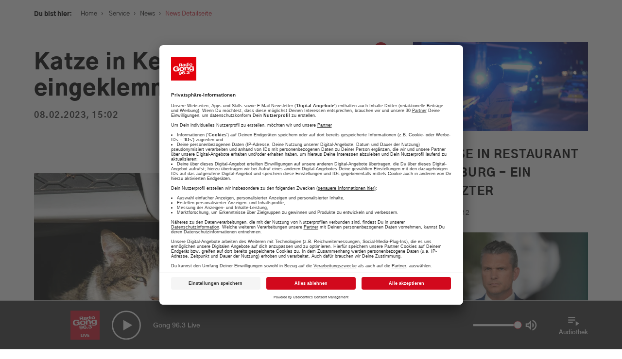

--- FILE ---
content_type: text/html; charset=UTF-8
request_url: https://www.radiogong.de/news/auto-motor-katze-eingeklemmt-feuerwehr/3310897
body_size: 18666
content:

<!doctype html>
<!--[if lt IE 7]>      <html class="no-js lt-ie9 lt-ie8 lt-ie7" lang="de"> <![endif]-->
<!--[if IE 7]>         <html class="no-js lt-ie9 lt-ie8" lang="de"> <![endif]-->
<!--[if IE 8]>         <html class="no-js lt-ie9" lang="de"> <![endif]-->
<!--[if gt IE 8]><!-->
<html class="no-js" lang="de"> <!--<![endif]-->
<head>
    <meta charset="utf-8">
<meta http-equiv="X-UA-Compatible" content="IE=edge,chrome=1">


                
                
<title>Katze in Keilriemen eingeklemmt</title>
<meta name="description" content="Radio Gong 96.3 ist DEIN Radiosender in München und der Region: Aktuelle Themen, die besten Tipps für München und die meiste Musik!" />


    <meta property="og:title" content="Katze in Keilriemen eingeklemmt">
    <meta property="og:url" content="https://www.radiogong.de/news/auto-motor-katze-eingeklemmt-feuerwehr/3310897">
    <meta property="og:site_name" content="radiogong.de">

    <meta property="og:image" content="https://www.radiogong.de/_default_upload_bucket/2691850/image-thumb__2691850__gallery-image/cat-3331658_1920_1.cd5bcf7f.jpg">
    <meta property="og:image:type" content="image/jpeg">
    <meta property="og:image:width" content="1200">
    <meta property="og:image:height" content="800">

<meta content="width=device-width, initial-scale=1.0, maximum-scale=1.0, user-scalable=0" name="viewport" />

<link rel="apple-touch-icon" href="apple-touch-icon.png">

    <link rel="apple-touch-icon" sizes="57x57" href="/x-beliebige/favicons/apple-touch-icon-57x57.png">
    <link rel="apple-touch-icon" sizes="60x60" href="/x-beliebige/favicons/apple-touch-icon-60x60.png">
    <link rel="apple-touch-icon" sizes="72x72" href="/x-beliebige/favicons/apple-touch-icon-72x72.png">
    <link rel="apple-touch-icon" sizes="76x76" href="/x-beliebige/favicons/apple-touch-icon-76x76.png">
    <link rel="apple-touch-icon" sizes="114x114" href="/x-beliebige/favicons/apple-touch-icon-114x114.png">
    <link rel="apple-touch-icon" sizes="120x120" href="/x-beliebige/favicons/apple-touch-icon-120x120.png">
    <link rel="apple-touch-icon" sizes="144x144" href="/x-beliebige/favicons/apple-touch-icon-144x144.png">
    <link rel="apple-touch-icon" sizes="152x152" href="/x-beliebige/favicons/apple-touch-icon-152x152.png">
    <link rel="apple-touch-icon" sizes="180x180" href="/x-beliebige/favicons/apple-touch-icon-180x180.png">
    <link rel="icon" type="image/png" href="/x-beliebige/favicons/favicon-32x32.png" sizes="32x32">
    <link rel="icon" type="image/png" href="/x-beliebige/favicons/android-chrome-192x192.png" sizes="192x192">
    <link rel="icon" type="image/png" href="/x-beliebige/favicons/favicon-96x96.png" sizes="96x96">
    <link rel="icon" type="image/png" href="/x-beliebige/favicons/favicon-16x16.png" sizes="16x16">
    <link rel="icon" href="/x-beliebige/favicons/favicon.ico" type="image/x-icon">
    <link rel="manifest" href="/manifest.json">
    <meta name="apple-mobile-web-app-title" content="Gong 96.3">
    <meta name="application-name" content="Gong 96.3">
    <meta name="msapplication-TileColor" content="#FFFFFF">
    <meta name="msapplication-TileImage" content="/x-beliebige/favicons/mstile-144x144.png">
    <meta name="theme-color" content="#AF191D">

<link rel="stylesheet" href="/client/assets/index-7f4d1698.css" />
<link href="/cache-buster-1753783414/libs/libs.min.css" rel="stylesheet" />
<link href="/cache-buster-1753783414/libs/libs.min.css" rel="stylesheet" />
<link href="https://cdnjs.cloudflare.com/ajax/libs/font-awesome/4.4.0/css/font-awesome.min.css" rel="stylesheet" />


    <script id="usercentrics-cmp" data-settings-id="nWH0fQBT" src="https://app.usercentrics.eu/browser-ui/latest/bundle.js" data-tcf-enabled defer></script>
    <meta data-privacy-proxy-server="https://privacy-proxy-server.usercentrics.eu">
    <script type="application/javascript" src="https://privacy-proxy.usercentrics.eu/latest/uc-block.bundle.js"></script>

<script type="text/plain" data-usercentrics="Google Maps" src="https://maps.googleapis.com/maps/api/js?key=AIzaSyD8z9XwtNwNufInSdwnIdfGYiHh1D9OJPA&v=3.exp"></script>
<script src="/cache-buster-1753783414/libs/libs-head.min.js" nonce="N1UZ2uCZNNeKnxAASKPeh4Pf8IKc2j4R"></script>


    <!-- Quantyoo Integration -->
            <script>
            window.qy_config = window.qy_config || {};
            window.qy_config.view_identifier = 4; // dynamically set your current page ID here!
            window.Qyjs = function(){(window.QyQ=window.QyQ||[]).push(arguments)};
        </script>
        <script async type="module" src="https://qy.radiogong.de/qyjs/web-gong963-de/modern.js"></script>
        <script async nomodule src="https://qy.radiogong.de/qyjs/web-gong963-de/legacy.js"></script>
    
<script>!function(s,e,t,r){var a=e.createElement("script");a.async=!0;a.src="https://app.masslytics.io/masslytics.js";var c=e.getElementsByTagName("script")[0];c.parentNode.insertBefore(a,c);s.masslyticsApiSubdomain="app";s.masslyticsBrandId="ML-217234";}(window,document);</script>



<style type="text/css">
.weather-wrapper {
    padding: 0 !important;
}

.sticky-header-wrapper .icon-playbutton {
    background-color: #d2091d;
}

.stream-highlight-element {
    position: relative;
    background: #d2091d;
    width: 100%;
    height: 100%;
    display: flex;
    flex-direction: column;
    align-items: center;
    justify-content: center;
    padding-top: 40px;
}

.stream-highlight-element__circle {
    border-radius: 100%;
    position: relative;
    display: flex;
    align-items: center;
    justify-content: center;
    border: 5px solid white;
    width: 60%;
    box-shadow: 0 0 30px rgba(33, 33, 33, 0.35);
    animation: circleAnimation 1s ease-in-out infinite alternate;
    max-width: 180px;
}

.stream-highlight-element__circle:hover {
    animation-play-state: paused;
    cursor: pointer;
}

.stream-highlight-element__circle::before {
    content: '';
    display: inline-block;
    vertical-align: middle;
    padding-top: 100%;
    height: 0;
}

.stream-highlight-element__circle::after {
    content: '';
    position: absolute;
    top: 37.5%;
    left: 0;
    right: 0;
    padding-bottom: 25%;
    background: white;
    clip-path: polygon(40% 0%, 65% 50%, 40% 100%);
}

.stream-highlight-element__link {
    position: absolute;
    width: 100%;
    height: 100%;
}

.stream-highlight-element__text {
    text-align: center;
    color: white;
    padding: 30px 20px;
    
    font-size: 2rem;
    font-family: 'Gothic A1 Medium', sans-serif;
    font-weight: 500;
    line-height: 1.4;
}

.stream-highlight-element__text--mobile {
    display: block;
}

.stream-highlight-element__text--desktop {
    display: none;
}

@media (min-width: 1200px) {
    .stream-highlight-element__circle {
        max-width: unset;
    }

    .stream-highlight-element__text {
        padding: 40px
    }
    
    .stream-highlight-element__text--mobile {
        display: none;
    }

    .stream-highlight-element__text--desktop {
        display: block;
    }
}

@keyframes circleAnimation {
    0% {
        transform: scale(1.0);
        box-shadow: 0 0 30px rgba(33, 33, 33, 0.35);
    }

    100% {
        transform: scale(0.98);
        box-shadow: 0 0 10px rgba(33, 33, 33, 0.75);
    }
}


#branchly-chat-widget-container .chat-bubble-container {
    right: 25px;
    bottom: 110px;
}

@media (min-width: 471px) {
    #branchly-chat-widget-container {
        right: 45px !important;
        bottom: 130px !important;
    }

    #branchly-chat-widget-container .chat-bubble-container {
        right: 25px;
        bottom: 110px;
    }

    #branchly-chat-widget-container .close-widget-button {
        right: 25px;
        bottom: 110px;
    }
}

.branchly-modal {
    display: none;
    position: fixed;
    z-index: 10000;
    left: 0;
    top: 0;
    width: 100%;
    height: 100%;
    background-color: rgba(0, 0, 0, 0.4);
    animation-name: branchlyfadeIn;
    animation-duration: 0.4s;
}

.branchly-modal-content {
    position: fixed;
    top: 0;
    background-color: #fefefe;
    width: 100%;
    animation-name: branchlySlideIn;
    animation-duration: 0.4s;
}

.branchly-modal-close-button {
    color: #000;
    float: right;
    font-size: 28px;
    font-weight: bold;
}

.branchly-modal-close-button:hover,
.branchly-modal-close-button:focus {
    text-decoration: none;
    cursor: pointer;
}

.branchly-modal-header {
    padding: 2px 16px;
    background-color: #5cb85c;
    color: white;
}

.branchly-modal-body {
    padding: 2px 16px;
}

.branchly-modal-footer {
    padding: 2px 16px;
    background-color: #5cb85c;
    color: white;
}

@keyframes branchlySlideIn {
    from {
        top: -300px;
        opacity: 0;
    }
    to {
        top: 0;
        opacity: 1;
    }
}

@keyframes branchlyfadeIn {
    from {
        opacity: 0;
    }
    to {
        opacity: 1;
    }
}
</style>

<script src="https://www.radioadmaker.de/radioadmaker/frontend/assets/radioadmaker.js?token=RAM7936f9fa"></script>

<!-- Google Tag Manager -->
<script>(function(w,d,s,l,i){w[l]=w[l]||[];w[l].push({'gtm.start':
new Date().getTime(),event:'gtm.js'});var f=d.getElementsByTagName(s)[0],
j=d.createElement(s),dl=l!='dataLayer'?'&l='+l:'';j.async=true;j.src=
'https://www.googletagmanager.com/gtm.js?id='+i+dl;f.parentNode.insertBefore(j,f);
})(window,document,'script','dataLayer','GTM-PTMFMMD');</script>
<!-- End Google Tag Manager -->
</head>
<body
    class="news-detail   frontend">
<div id="branchly-modal" class="branchly-modal">
    <div class="branchly-modal-content">
        <div class="branchly-modal-body">
            <span class="branchly-modal-close-button">&times;</span>
            <div
                id="branchly-chat-embed-container"
                token="0cc980cb-ff5c-4333-ad06-e1b04a8c6679">
            </div>
        </div>
    </div>
</div>
<div id="loading-indicator" class="hidden">
    <div class="loader"></div>
</div>

        <div id="download-banner-app" class="download-banner-wrapper">
    <div class="download-banner-close"></div>
    <a id="download-banner-href" class="download-banner-href" href="#" target="_blank">
                    <img class="download-banner-image" width="45" height="45" src="/x-beliebige/static-assets/logo-2x.png"
                 alt="Radio Gong 2000 GmbH & Co KG">
                <div class="download-banner-info-text">
            <div class="download-banner-topline">Die Radio Gong App</div>
            <div class="download-banner-subline">Jetzt installieren und entdecken!</div>
        </div>
        <button class="download-banner-cta btn btn-primary">
            ÖFFNEN
        </button>
    </a>
</div>

    <div id="main-navigation-sticky" class="sticky-top-navigation main-navigation-wrapper">
    <div class="sticky-top-navigation-header ">
        <div class="container">
            <div class="row">
                <div class="col-xs-12 col-md-12 d-flex">
                    <div class="sticky-top-navigation-header-element slogan-menu hidden-xs">Dein München. Deine Hits.</div>
                    <a href="/" class="sticky-top-navigation-header-element logo">
                                                    <img width="150" height="84" src="/x-beliebige/static-assets/logo-2x.png"
                                 alt="Radio Gong 2000 GmbH & Co KG">
                                            </a>
                    <div class="sticky-top-navigation-header-element">
                        <a class="icon-search-wrapper branchly-modal-open-button">
                            <div class="icon-search"></div>
                        </a>
                        <button class="btn-menu menu-button-wrapper sticky-menu-button-wrapper">
                            <span class="bars">
                                <span class="first"></span>
                                <span class="second"></span>
                                <span class="third"></span>
                            </span>
                            <span class="title">Menü</span>
                        </button>
                    </div>
                </div>
            </div>
        </div>
    </div>
</div>
<div id="main-navigation-static" class="main-navigation-wrapper _hidden-xs _hidden-sm">
    <div class="menu-wrapper row">
        <div class="col-xs-12 main-navigation-wrapper-columns">
            <div class="main-navigation-container">
                <div class="main-navigation-inner-container menu-background">
                    <div class="container">
                        <div class="row">
                            <div class="col-xs-12 col-md-12 d-flex justify-content-between align-items-start">
                                <a href="/" class="logo">
                                                                            <img width="150" height="84"
                                             src="/x-beliebige/static-assets/logo-2x.png"
                                             alt="Radio Gong 2000 GmbH & Co KG">
                                                                    </a>
                                <div class="text-right d-flex justify-content-end align-items-center">
                                    <button class="btn-menu menu-button-wrapper static-menu-button-wrapper">
                                        <span class="bars">
                                            <span class="first active-positive"></span>
                                            <span class="second not-active"></span>
                                            <span class="third active-negative"></span>
                                        </span>
                                        <span class="title">Schließen</span>
                                    </button>
                                </div>
                            </div>
                        </div>
                        <div class="row">
                            <div class="d-flex justify-content-between">
                                <div class="col-md-8 col-xs-12">
                                                
    <nav class="main-navigation clearfix">
    <ul>
                                                                    <li class=" has-children">
                    <a href="/service">
                        <span>
                            Service
                        </span>
                                                    <div class="toggle-submenu"></div>
                                            </a>
                                            <ul>
                                                                                                                                <li class="">
                                        <a id="pimcore-navigation-renderer-menu-34" href="/service/verkehr-und-blitzer">Verkehr und Blitzer</a>
                                    </li>
                                                                                                                                                                <li class="">
                                        <a id="pimcore-navigation-renderer-menu-11081" href="/wetter">Wetter</a>
                                    </li>
                                                                                                                                                                                                                                                                                                                                                        <li class="">
                                        <a id="pimcore-navigation-renderer-menu-14596" title="Was geht am Wochenende: Tipps für euer Wochenende in München" href="/tipps-fuer-euer-wochenende-in-muenchen">Was geht am Wochenende: Tipps für euer Wochenende in München</a>
                                    </li>
                                                                                                                                                                                                                                                                                                                                                        <li class="">
                                        <a id="pimcore-navigation-renderer-menu-10066" href="/jobboerse">Jobbörse</a>
                                    </li>
                                                                                                                                                                <li class="">
                                        <a id="pimcore-navigation-renderer-menu-43" href="/service/news">News</a>
                                    </li>
                                                                                                                                                                <li class="">
                                        <a id="pimcore-navigation-renderer-menu-205" title="Schnee-Service" href="/service/schnee-service">Schnee-Service</a>
                                    </li>
                                                                                                                                                                                                                                                                            </ul>
                                    </li>
                                                                                <li class=" has-children">
                    <a href="/programm">
                        <span>
                            Programm
                        </span>
                                                    <div class="toggle-submenu"></div>
                                            </a>
                                            <ul>
                                                                                                                                <li class="">
                                        <a id="pimcore-navigation-renderer-menu-55" href="/events">Aktionen &amp; Events</a>
                                    </li>
                                                                                                                                                                <li class="">
                                        <a id="pimcore-navigation-renderer-menu-3211" title="Münchens Beste" href="/muenchens-beste-voting-top-10-uebersicht-tipps">Münchens Beste</a>
                                    </li>
                                                                                                                                                                <li class="">
                                        <a id="pimcore-navigation-renderer-menu-54" href="/programm/moderatoren">Moderatoren</a>
                                    </li>
                                                                                                                                                                <li class="">
                                        <a id="pimcore-navigation-renderer-menu-56" href="/programm/sendungen">Sendungen</a>
                                    </li>
                                                                                                                                                                <li class="">
                                        <a id="pimcore-navigation-renderer-menu-3411" href="/programm/empfang">Empfang</a>
                                    </li>
                                                                                                                                                                <li class="">
                                        <a id="pimcore-navigation-renderer-menu-3939" title="Webradio" href="https://radiogong.de/radioplayer/gong-99/index.html">Webradio</a>
                                    </li>
                                                                                                                                                                                                                                                            <li class="">
                                        <a id="pimcore-navigation-renderer-menu-1623" title="Team" href="/programm/team">Team</a>
                                    </li>
                                                                                                                                                                <li class="">
                                        <a id="pimcore-navigation-renderer-menu-7755" title="Podcasts" href="/programm/Podcasts">Podcasts</a>
                                    </li>
                                                                                                                                                                                                                                                                                                                                                                                                                                                                                                                                                                                                                                                                                                                                                        </ul>
                                    </li>
                                                                                <li class=" has-children">
                    <a href="/werbung">
                        <span>
                            Werbung
                        </span>
                                                    <div class="toggle-submenu"></div>
                                            </a>
                                            <ul>
                                                                                                                                <li class="">
                                        <a id="pimcore-navigation-renderer-menu-737" title="Aktuelle Aktionen" href="/werbung/aktuelle-werbeeinbindungen">Aktuelle Aktionen</a>
                                    </li>
                                                                                                                                                                <li class="">
                                        <a id="pimcore-navigation-renderer-menu-14587" title="Gong 96.3 - Mediadaten" href="/werbung/aktuelle-mediadaten">Gong 96.3 - Mediadaten</a>
                                    </li>
                                                                                                                                                                <li class="">
                                        <a id="pimcore-navigation-renderer-menu-2916" title="Gong 96.3 Recruiting" href="/personal">Gong 96.3 Recruiting</a>
                                    </li>
                                                                                                                                                                <li class="">
                                        <a id="pimcore-navigation-renderer-menu-11506" title="Gong 96.3 organisiert Ihr individuelles Event" href="/gong-96-3-organisiert-ihr-individuelles-event">Gong 96.3 organisiert Ihr individuelles Event</a>
                                    </li>
                                                                                                                                                                <li class="">
                                        <a id="pimcore-navigation-renderer-menu-11356" title="RadioADMaker" href="/radio-ad-maker-jetzt-radiospot-einbuchen-werbung-muenchen">RadioADMaker</a>
                                    </li>
                                                                                                                                                                <li class="">
                                        <a id="pimcore-navigation-renderer-menu-741" title="Kundenfeedbacks" href="/werbung/das-sagen-unsere-kunden">Kundenfeedbacks</a>
                                    </li>
                                                                                                                                                                                                                                                            <li class="">
                                        <a id="pimcore-navigation-renderer-menu-8943" title="Gong 96.3 - Ihr Werbepartner" href="/ihr-werbepartner-22">Gong 96.3 - Ihr Werbepartner</a>
                                    </li>
                                                                                                                                                                                </ul>
                                    </li>
                                                                                <li class=" has-children">
                    <a href="/musik-webradio-stream-hit-tipp-top-30-muenchen">
                        <span>
                            Musik
                        </span>
                                                    <div class="toggle-submenu"></div>
                                            </a>
                                            <ul>
                                                                                                                                <li class="">
                                        <a id="pimcore-navigation-renderer-menu-67" title="Webradio" href="/webradio-muenchen-livestream-musik-news-player" target="_blank">Webradio</a>
                                    </li>
                                                                                                                                                                <li class="">
                                        <a id="pimcore-navigation-renderer-menu-69" href="/musik/hit-tipp">Hit-Tipp</a>
                                    </li>
                                                                                                                                                                <li class="">
                                        <a id="pimcore-navigation-renderer-menu-71" href="/shit-parade-mike-thiel-show-muenchen">Shit-Parade</a>
                                    </li>
                                                                                                                                                                                                                                                            <li class="">
                                        <a id="pimcore-navigation-renderer-menu-2042" title="Die Top 40 ab 4" href="/musik/top40-um-4">Die Top 40 ab 4</a>
                                    </li>
                                                                                                                                                                <li class="">
                                        <a id="pimcore-navigation-renderer-menu-804" href="/musik/musikwunsch">Musikwunsch</a>
                                    </li>
                                                                                                                                                                <li class="">
                                        <a id="pimcore-navigation-renderer-menu-68" href="/musik/playlist">Playlist</a>
                                    </li>
                                                                                                                                                                                                                                                                                                                                                                        </ul>
                                    </li>
                                                                                                                                                                                                                                                                                                                                    </ul>
</nav>

                                </div>
                                <div class="col-md-4 hidden-xs hidden-sm">
                                                                                                                        <div class="menu-item-snippet">
        <div class="background-image">
            <picture >
	<source srcset="/gong/ALT-app-radio-player/27206550/image-thumb__27206550__menu-item-background-image/ea8969476380ab4b24dcc5518c0515b1.a1a9d0c1.webp 1x, /gong/ALT-app-radio-player/27206550/image-thumb__27206550__menu-item-background-image/ea8969476380ab4b24dcc5518c0515b1@2x.a1a9d0c1.webp 2x" width="400" height="266" type="image/webp" />
	<source srcset="/gong/ALT-app-radio-player/27206550/image-thumb__27206550__menu-item-background-image/ea8969476380ab4b24dcc5518c0515b1.a1a9d0c1.png 1x, /gong/ALT-app-radio-player/27206550/image-thumb__27206550__menu-item-background-image/ea8969476380ab4b24dcc5518c0515b1@2x.a1a9d0c1.png 2x" width="400" height="266" type="image/png" />
	<img src="/gong/ALT-app-radio-player/27206550/image-thumb__27206550__menu-item-background-image/ea8969476380ab4b24dcc5518c0515b1.a1a9d0c1.png" width="400" height="266" alt="" loading="lazy" srcset="/gong/ALT-app-radio-player/27206550/image-thumb__27206550__menu-item-background-image/ea8969476380ab4b24dcc5518c0515b1.a1a9d0c1.png 1x, /gong/ALT-app-radio-player/27206550/image-thumb__27206550__menu-item-background-image/ea8969476380ab4b24dcc5518c0515b1@2x.a1a9d0c1.png 2x" />
</picture>

        </div>
        <div class="headline">
            Die neue Radio Gong 96.3 Smartphone-App
        </div>
        <div class="text">
            <p>Alle Aktionen. Der Verkehr und das Wetter für München und viele weitere Funktionen</p>
        </div>
        <div class="btn link">
            <a href="/app-radio-gong-963-muenchen-apple-android" text="mehr erfahren" path="/app-radio-gong-963-muenchen-apple-android" target="_self" internalId="270" internalType="document" linktype="internal">mehr erfahren</a>
        </div>
    </div>

                                                                    </div>
                            </div>
                        </div>
                    </div>
                </div>
            </div>
        </div>
    </div>
</div>


    <div class="main-content-wrapper">
        

                                    
                                
                    <script type="application/ld+json">
                {
                    "@context": "https://schema.org",
                    "@type": "NewsArticle",
                    "mainEntityOfPage": {
                        "@type": "WebPage",
                        "@id": "http://www.radiogong.de/news/auto-motor-katze-eingeklemmt-feuerwehr/3310897"
                    },
                    "headline": "Katze in Keilriemen eingeklemmt",
                    "image":"http://www.radiogong.de/_default_upload_bucket/2691849/image-thumb__2691849__header-image/cat-3331658_1920.1c292383.jpg",
                    "datePublished": "2023-02-08 3:45:07+01:00",
                    "dateModified": "2023-02-08 3:45:07+01:00",
                    "author": {
                        "@type": "Organization",
                        "name": "Radio Gong 96.3",
                        "url": "https://www.radiogong.de/x-beliebige/static-assets/logo-2x.png"
                    },
                    "publisher": {
                        "@type": "Organization",
                        "name": "Radio Gong 96.3",
                        "url": "https://www.radiogong.de/",
                        "sameAs": [
                            "https://www.facebook.com/radiogong96.3",
                            "https://www.instagram.com/gong96.3/",
                            "http://www.twitter.com/gong963"
                        ],
                        "logo": {
                            "@type": "ImageObject",
                            "url": "logo.svg"
                        }
                    }
                }
            </script>
            
    <div class="container single-container">
        <div class="row">
            <div class="col-md-12 content-background">
                <div class="row">
                    <div class="col-md-7 main-content-container">
                        
<div class="social-share-buttons hidden-xs hidden-sm">
    <div class="social-share-buttons-wrapper">
        <a class="back-to-overview" data-toggle="tooltip" data-placement="right" title="Zurück" href="/"></a>

                <a class="facebook-share-button" href="https://www.facebook.com/sharer/sharer.php?u=http://www.radiogong.de/news/auto-motor-katze-eingeklemmt-feuerwehr/3310897" target="_blank"></a>

                <a class="twitter-share-gong-button" href="https://twitter.com/intent/tweet?text=Katze in Keilriemen eingeklemmt&url=http%3A%2F%2Fwww.radiogong.de%2Fnews%2Fauto-motor-katze-eingeklemmt-feuerwehr%2F3310897" target="_blank"></a>

                <a class="whatsapp-share-button" href="whatsapp://send?text=Katze%20in%20Keilriemen%20eingeklemmt http://www.radiogong.de/news/auto-motor-katze-eingeklemmt-feuerwehr/3310897" target="_blank"></a>
    </div>
</div>

                        <div class="breadcrumbs">
                            <label>Du bist hier:</label>
                            <nav class="breadcrumb-navigation">
    <a href="/">Home</a><span class="sep">›</span>

                    
                
        <a id="pimcore-navigation-renderer-breadcrumbs-15" title="Service" class=" main active active-trail" href="/service">Service</a><span class="sep">›</span><a id="pimcore-navigation-renderer-breadcrumbs-43" class=" active active-trail" href="/service/news">News</a><span class="sep">›</span>News Detailseite
    </nav>

                        </div>
                                                    <h1>Katze in Keilriemen eingeklemmt</h1>

                            <div class="subline">
                                08.02.2023, 15:02
                            </div>

                            <div class="content-area">
                                                                                                    <div class="content-header-image-brick brick">
                                        <a class="fancybox" rel="gallery"
                                           href="/_default_upload_bucket/2691849/image-thumb__2691849__gallery-image/cat-3331658_1920.cd5bcf7f.jpg">
                                            <picture >
	<source srcset="/_default_upload_bucket/2691849/image-thumb__2691849__header-image/cat-3331658_1920.1c292383.webp 1x, /_default_upload_bucket/2691849/image-thumb__2691849__header-image/cat-3331658_1920@2x.1c292383.webp 2x" width="750" height="500" type="image/webp" />
	<source srcset="/_default_upload_bucket/2691849/image-thumb__2691849__header-image/cat-3331658_1920.1c292383.jpg 1x, /_default_upload_bucket/2691849/image-thumb__2691849__header-image/cat-3331658_1920@2x.1c292383.jpg 2x" width="750" height="500" type="image/jpeg" />
	<img src="/_default_upload_bucket/2691849/image-thumb__2691849__header-image/cat-3331658_1920.1c292383.jpg" width="750" height="500" alt="" loading="lazy" srcset="/_default_upload_bucket/2691849/image-thumb__2691849__header-image/cat-3331658_1920.1c292383.jpg 1x, /_default_upload_bucket/2691849/image-thumb__2691849__header-image/cat-3331658_1920@2x.1c292383.jpg 2x" />
</picture>

                                        </a>
                                        <div class="popup-icon"></div>
                                                                                                                    </div>
                                
                                <p><strong>Ein Autofahrer lässt in der Messestadt den Motor an und bemerkt ein rütteln im Auto.</strong></p>

<p>Als er die Motorhaube aufmacht, entdeckt er eine Katze. Das Tier hat&nbsp;sich bereits im Keilriemen verklemmt. Die Feuerwehr konnte die Katze befreien, die schnell das Weite suchte.&nbsp;</p>


                                <div class="table-responsive">
                                    
                                </div>
                            </div>
                                            </div>
                    <div class="col-md-4 col-md-offset-1">
                                                                                    <div class="sidebar">
                                    <h2></h2>
                                                                                <a class="teaser-sidebar" href="/news/urn-newsml-dpa.com-20090101-251201-930-367271/5335485">
    <span class="teaser-sidebar-inner-wrapper">
                                <div class="teaser-image">
                <picture >
	<source srcset="/news/27259785/image-thumb__27259785__tile-4/urn-newsml-dpa.09b0a684.webp 1x, /news/27259785/image-thumb__27259785__tile-4/urn-newsml-dpa@2x.09b0a684.webp 2x" width="767" height="390" type="image/webp" />
	<source srcset="/news/27259785/image-thumb__27259785__tile-4/urn-newsml-dpa.09b0a684.png 1x, /news/27259785/image-thumb__27259785__tile-4/urn-newsml-dpa@2x.09b0a684.png 2x" width="767" height="390" type="image/png" />
	<img src="/news/27259785/image-thumb__27259785__tile-4/urn-newsml-dpa.09b0a684.png" width="767" height="390" alt="" loading="lazy" srcset="/news/27259785/image-thumb__27259785__tile-4/urn-newsml-dpa.09b0a684.png 1x, /news/27259785/image-thumb__27259785__tile-4/urn-newsml-dpa@2x.09b0a684.png 2x" />
</picture>

            </div>
                <div class="teaser-headline">
            Schüsse in Restaurant in Hamburg - Ein Verletzter
        </div>
                    <div class="teaser-subline">
                01.12.2025, 22:12
            </div>
                <div class="teaser-text">
            
        </div>
    </span>
    </a>

                                                                                <a class="teaser-sidebar" href="/news/urn-newsml-dpa.com-20090101-251201-930-367298/5335543">
    <span class="teaser-sidebar-inner-wrapper">
                                <div class="teaser-image">
                <picture >
	<source srcset="/news/27259784/image-thumb__27259784__tile-4/urn-newsml-dpa.d63950fc.webp 1x, /news/27259784/image-thumb__27259784__tile-4/urn-newsml-dpa@2x.d63950fc.webp 2x" width="767" height="390" type="image/webp" />
	<source srcset="/news/27259784/image-thumb__27259784__tile-4/urn-newsml-dpa.d63950fc.png 1x, /news/27259784/image-thumb__27259784__tile-4/urn-newsml-dpa@2x.d63950fc.png 2x" width="767" height="390" type="image/png" />
	<img src="/news/27259784/image-thumb__27259784__tile-4/urn-newsml-dpa.d63950fc.png" width="767" height="390" alt="" loading="lazy" srcset="/news/27259784/image-thumb__27259784__tile-4/urn-newsml-dpa.d63950fc.png 1x, /news/27259784/image-thumb__27259784__tile-4/urn-newsml-dpa@2x.d63950fc.png 2x" />
</picture>

            </div>
                <div class="teaser-headline">
            Völkerrechtsbruch? Weißes Haus stärkt Hegseth den Rücken
        </div>
                    <div class="teaser-subline">
                01.12.2025, 22:12
            </div>
                <div class="teaser-text">
            
        </div>
    </span>
    </a>

                                                                                <a class="teaser-sidebar" href="/news/urn-newsml-dpa.com-20090101-251201-930-367289/5335527">
    <span class="teaser-sidebar-inner-wrapper">
                                <div class="teaser-image">
                <picture >
	<source srcset="/news/27259783/image-thumb__27259783__tile-4/urn-newsml-dpa.5626f7f0.webp 1x, /news/27259783/image-thumb__27259783__tile-4/urn-newsml-dpa@2x.5626f7f0.webp 2x" width="767" height="390" type="image/webp" />
	<source srcset="/news/27259783/image-thumb__27259783__tile-4/urn-newsml-dpa.5626f7f0.png 1x, /news/27259783/image-thumb__27259783__tile-4/urn-newsml-dpa@2x.5626f7f0.png 2x" width="767" height="390" type="image/png" />
	<img src="/news/27259783/image-thumb__27259783__tile-4/urn-newsml-dpa.5626f7f0.png" width="767" height="390" alt="" loading="lazy" srcset="/news/27259783/image-thumb__27259783__tile-4/urn-newsml-dpa.5626f7f0.png 1x, /news/27259783/image-thumb__27259783__tile-4/urn-newsml-dpa@2x.5626f7f0.png 2x" />
</picture>

            </div>
                <div class="teaser-headline">
            Iranischer Star-Regisseur Panahi zu Haftstrafe verurteilt
        </div>
                    <div class="teaser-subline">
                01.12.2025, 22:12
            </div>
                <div class="teaser-text">
            
        </div>
    </span>
    </a>

                                                                                <a class="teaser-sidebar" href="/news/urn-newsml-dpa.com-20090101-251201-930-367250/5335382">
    <span class="teaser-sidebar-inner-wrapper">
                                <div class="teaser-image">
                <picture >
	<source srcset="/news/27259781/image-thumb__27259781__tile-4/urn-newsml-dpa.e35e822f.webp 1x, /news/27259781/image-thumb__27259781__tile-4/urn-newsml-dpa@2x.e35e822f.webp 2x" width="767" height="390" type="image/webp" />
	<source srcset="/news/27259781/image-thumb__27259781__tile-4/urn-newsml-dpa.e35e822f.png 1x, /news/27259781/image-thumb__27259781__tile-4/urn-newsml-dpa@2x.e35e822f.png 2x" width="767" height="390" type="image/png" />
	<img src="/news/27259781/image-thumb__27259781__tile-4/urn-newsml-dpa.e35e822f.png" width="767" height="390" alt="" loading="lazy" srcset="/news/27259781/image-thumb__27259781__tile-4/urn-newsml-dpa.e35e822f.png 1x, /news/27259781/image-thumb__27259781__tile-4/urn-newsml-dpa@2x.e35e822f.png 2x" />
</picture>

            </div>
                <div class="teaser-headline">
            Weißes Haus verteidigt Begnadigung von Honduras Ex-Präsident
        </div>
                    <div class="teaser-subline">
                01.12.2025, 21:12
            </div>
                <div class="teaser-text">
            
        </div>
    </span>
    </a>

                                                                    </div>
                                                                        </div>
                </div>
            </div>
        </div>
    </div>

    



                                    <div class="pimcore_area_layout-wide pimcore_area_content ">
            
                                    
<div class="brick brick-layout-wide  container-diagonal bg-white">

    
    <div class="container">
        
            
















            <div class="brick__header">
                <div class="brick__header--headline text-left">
                            <h2 class="h1 ">Deine News.</h2>
                        </div>
                                </div>
    

    

        <div class="row">
            <div class="col-md-12">
                                <h2></h2>
                



                                    <div class="pimcore_area_news-brick pimcore_area_content ">
            
                                    


<div>
    <h2></h2>
    <h3 class="brick-header__subheadline"></h3>
    <div class="content">
        
    </div>
</div>

<div class="news-filter button-group filter-button-group isotope-grid-buttons-area-news-1670570791">
        <button class="btn btn-link" data-filter="*">Alle</button>
            <button class="btn btn-link cat-munich" data-filter=".cat-munich">München</button>
            <button class="btn btn-link cat-top-news" data-filter=".cat-top-news">Top News</button>
    </div>

<div class="news-brick__content isotope-grid news-grid grid isotope-grid-area-news-1670570791"
     data-cw.isotope-grid.id="area-news-1670570791" data-cw.isotope-grid.limit="3"
     data-cw.isotope-grid.image-news-only="true" data-cw.isotope-grid.more-button-loading-times="1"
     data-cw.isotope-grid.layout="layout-1-1-1"
     data-cw.isotope-grid.main-news-id=""
>
    <div class="grid-sizer"></div>
    <div class="gutter-sizer"></div>
</div>

<div class="action-button-wrapper">
    <div class="btn btn-primary ladda-button btn-more-area-news-1670570791" data-style="expand-left"><span class="ladda-label">mehr News laden</span></div>
    <a href="/service/news" class="hidden btn btn-primary btn-more-page-link-area-news-1670570791">zu den News</a>
</div>

                
                            </div>
                    

            </div>
        </div>

        
    


    

    </div>
</div>

                
                            </div>
                    




                                    <div class="pimcore_area_layout-narrow pimcore_area_content ">
            
                                    <div class="brick brick-layout-narrow container-diagonal">

    
    <div class="container">

        
            
















    

    

        <div class="row">
            <div class="col-md-12 _content-background">
                <div class="content-wrapper">
                    <h2>Dein München.</h2>
                    



                                    <div class="pimcore_area_tile-row pimcore_area_content ">
            
                                    


                        



<div class="area__inner">

            
        <div class="tile-row grid--1-1-1 tile-row--isotope-grid"
             data-cw.isotope-grid.id="tile-row-0367525945" data-cw.isotope-grid.limit="6"
             data-cw.isotope-grid.more-button-loading-times="1"
        >
            <div class="grid-sizer"></div>
            <div class="gutter-sizer"></div>

                            <div class="grid-item tile-col tile-col--1 tile-col-md-3 tile-col-xs-12 tile-col-md-push-0 tile-col-md-pull-0">
                    <div class="tile tile-3">
                        
    
                                                
                            
            
                                


    <a href="/monats-vorschau-dezember-2025-muenchen-winter-sissi-avatar-3-aschenputtel-on-ice-late-night-shopping">
        <div class="image">
            <picture >
	<source srcset="/_default_upload_bucket/27259366/image-thumb__27259366__start-default-teaser/Header%20altes%20Format%20-%202025-11-28T141349.052_1.331aa3d7.webp 1x, /_default_upload_bucket/27259366/image-thumb__27259366__start-default-teaser/Header%20altes%20Format%20-%202025-11-28T141349.052_1@2x.331aa3d7.webp 2x" width="364" height="180" type="image/webp" />
	<source srcset="/_default_upload_bucket/27259366/image-thumb__27259366__start-default-teaser/Header%20altes%20Format%20-%202025-11-28T141349.052_1.331aa3d7.png 1x, /_default_upload_bucket/27259366/image-thumb__27259366__start-default-teaser/Header%20altes%20Format%20-%202025-11-28T141349.052_1@2x.331aa3d7.png 2x" width="364" height="180" type="image/png" />
	<img src="/_default_upload_bucket/27259366/image-thumb__27259366__start-default-teaser/Header%20altes%20Format%20-%202025-11-28T141349.052_1.331aa3d7.png" width="364" height="180" alt="" loading="lazy" srcset="/_default_upload_bucket/27259366/image-thumb__27259366__start-default-teaser/Header%20altes%20Format%20-%202025-11-28T141349.052_1.331aa3d7.png 1x, /_default_upload_bucket/27259366/image-thumb__27259366__start-default-teaser/Header%20altes%20Format%20-%202025-11-28T141349.052_1@2x.331aa3d7.png 2x" />
</picture>

        </div>
        <div class="grid-item__content">
            <div class="content">
                <div class="headline">
                    Die Highlights im Dezember in München
                </div>
            </div>
        </div>
    </a>

                    </div>
                </div>
                                            <div class="grid-item tile-col tile-col--2 tile-col-md-3 tile-col-xs-12 tile-col-md-push-0 tile-col-md-pull-0">
                    <div class="tile tile-3">
                        
    
                                                
                            
            
                                


    <a href="/feuerwehr-alter-peter-frau-rettung-abgeseilt">
        <div class="image">
            <picture >
	<source srcset="/04_PRESSEFOTOS/Feuerwehr%20M%C3%BCnchen/27258690/image-thumb__27258690__start-default-teaser/Header%20altes%20Format%20%2816%29.1a68fb58.webp 1x, /04_PRESSEFOTOS/Feuerwehr%20M%C3%BCnchen/27258690/image-thumb__27258690__start-default-teaser/Header%20altes%20Format%20%2816%29@2x.1a68fb58.webp 2x" width="364" height="180" type="image/webp" />
	<source srcset="/04_PRESSEFOTOS/Feuerwehr%20M%C3%BCnchen/27258690/image-thumb__27258690__start-default-teaser/Header%20altes%20Format%20%2816%29.1a68fb58.png 1x, /04_PRESSEFOTOS/Feuerwehr%20M%C3%BCnchen/27258690/image-thumb__27258690__start-default-teaser/Header%20altes%20Format%20%2816%29@2x.1a68fb58.png 2x" width="364" height="180" type="image/png" />
	<img src="/04_PRESSEFOTOS/Feuerwehr%20M%C3%BCnchen/27258690/image-thumb__27258690__start-default-teaser/Header%20altes%20Format%20%2816%29.1a68fb58.png" width="364" height="180" alt="Foto: Feuerwehr München | © Foto: Feuerwehr München" title="Foto: Feuerwehr München | © Foto: Feuerwehr München" loading="lazy" srcset="/04_PRESSEFOTOS/Feuerwehr%20M%C3%BCnchen/27258690/image-thumb__27258690__start-default-teaser/Header%20altes%20Format%20%2816%29.1a68fb58.png 1x, /04_PRESSEFOTOS/Feuerwehr%20M%C3%BCnchen/27258690/image-thumb__27258690__start-default-teaser/Header%20altes%20Format%20%2816%29@2x.1a68fb58.png 2x" />
</picture>

        </div>
        <div class="grid-item__content">
            <div class="content">
                <div class="headline">
                    Notfallrettung am Alten Peter: Feuerwehr München seilt verletzte Frau von der Aussichtsplattform ab
                </div>
            </div>
        </div>
    </a>

                    </div>
                </div>
                                            <div class="grid-item tile-col tile-col--3 tile-col-md-3 tile-col-xs-12 tile-col-md-push-0 tile-col-md-pull-0">
                    <div class="tile tile-3">
                        
    
                                                
                            
            
                                


    <a href="/weihnachten-netflix-streaming-filme-christkind-advent-scrollen-direkt-zum-genre-geheime-codes-zahlencode-kategorien-ohne-suchen">
        <div class="image">
            <picture >
	<source srcset="/_default_upload_bucket/27258985/image-thumb__27258985__start-default-teaser/Header%20altes%20Format%20-%202025-11-26T105108.930.2fb2a1c6.webp 1x, /_default_upload_bucket/27258985/image-thumb__27258985__start-default-teaser/Header%20altes%20Format%20-%202025-11-26T105108.930@2x.2fb2a1c6.webp 2x" width="364" height="180" type="image/webp" />
	<source srcset="/_default_upload_bucket/27258985/image-thumb__27258985__start-default-teaser/Header%20altes%20Format%20-%202025-11-26T105108.930.2fb2a1c6.png 1x, /_default_upload_bucket/27258985/image-thumb__27258985__start-default-teaser/Header%20altes%20Format%20-%202025-11-26T105108.930@2x.2fb2a1c6.png 2x" width="364" height="180" type="image/png" />
	<img src="/_default_upload_bucket/27258985/image-thumb__27258985__start-default-teaser/Header%20altes%20Format%20-%202025-11-26T105108.930.2fb2a1c6.png" width="364" height="180" alt="" loading="lazy" srcset="/_default_upload_bucket/27258985/image-thumb__27258985__start-default-teaser/Header%20altes%20Format%20-%202025-11-26T105108.930.2fb2a1c6.png 1x, /_default_upload_bucket/27258985/image-thumb__27258985__start-default-teaser/Header%20altes%20Format%20-%202025-11-26T105108.930@2x.2fb2a1c6.png 2x" />
</picture>

        </div>
        <div class="grid-item__content">
            <div class="content">
                <div class="headline">
                    Netflix-Geheimcodes: So findest du sofort die besten Weihnachtsfilme
                </div>
            </div>
        </div>
    </a>

                    </div>
                </div>
                                    </div>

                    <div class="hidden tile-row--more-items" id="tile-row-0367525945">
                                    <div class="grid-item tile-col tile-col--1 tile-col-md-3 tile-col-xs-12 tile-col-md-push-0 tile-col-md-pull-0">
                        <div class="tile tile-3">
                            
    
                                                
                            
            
                                


    <a href="/weihnachtsmarkt-christkindlmaerkte-2025-die-besten-schoensten-tipps-empfehlungen-muenchen-region">
        <div class="image">
            <picture >
	<source srcset="/_default_upload_bucket/27256365/image-thumb__27256365__start-default-teaser/shutterstock_1636192597.db35848b.webp 1x, /_default_upload_bucket/27256365/image-thumb__27256365__start-default-teaser/shutterstock_1636192597@2x.db35848b.webp 2x" width="364" height="180" type="image/webp" />
	<source srcset="/_default_upload_bucket/27256365/image-thumb__27256365__start-default-teaser/shutterstock_1636192597.db35848b.jpg 1x, /_default_upload_bucket/27256365/image-thumb__27256365__start-default-teaser/shutterstock_1636192597@2x.db35848b.jpg 2x" width="364" height="180" type="image/jpeg" />
	<img src="/_default_upload_bucket/27256365/image-thumb__27256365__start-default-teaser/shutterstock_1636192597.db35848b.jpg" width="364" height="180" alt="shutterstock.com/FooTToo | © shutterstock.com/FooTToo" title="shutterstock.com/FooTToo | © shutterstock.com/FooTToo" loading="lazy" srcset="/_default_upload_bucket/27256365/image-thumb__27256365__start-default-teaser/shutterstock_1636192597.db35848b.jpg 1x, /_default_upload_bucket/27256365/image-thumb__27256365__start-default-teaser/shutterstock_1636192597@2x.db35848b.jpg 2x" />
</picture>

        </div>
        <div class="grid-item__content">
            <div class="content">
                <div class="headline">
                    Die schönsten Weihnachtsmärkte in und um München 2025
                </div>
            </div>
        </div>
    </a>

                        </div>
                    </div>
                                    <div class="grid-item tile-col tile-col--2 tile-col-md-3 tile-col-xs-12 tile-col-md-push-0 tile-col-md-pull-0">
                        <div class="tile tile-3">
                            
    
                                                
                            
            
                                


    <a href="/muenchen-paketposthalle-tuerme-entscheidung-stadtrat">
        <div class="image">
            <picture >
	<source srcset="/04_PRESSEFOTOS/27259000/image-thumb__27259000__start-default-teaser/hochhaeuser.61bed576.15594356.webp 1x, /04_PRESSEFOTOS/27259000/image-thumb__27259000__start-default-teaser/hochhaeuser.61bed576@2x.15594356.webp 2x" width="364" height="180" type="image/webp" />
	<source srcset="/04_PRESSEFOTOS/27259000/image-thumb__27259000__start-default-teaser/hochhaeuser.61bed576.15594356.png 1x, /04_PRESSEFOTOS/27259000/image-thumb__27259000__start-default-teaser/hochhaeuser.61bed576@2x.15594356.png 2x" width="364" height="180" type="image/png" />
	<img src="/04_PRESSEFOTOS/27259000/image-thumb__27259000__start-default-teaser/hochhaeuser.61bed576.15594356.png" width="364" height="180" alt="" loading="lazy" srcset="/04_PRESSEFOTOS/27259000/image-thumb__27259000__start-default-teaser/hochhaeuser.61bed576.15594356.png 1x, /04_PRESSEFOTOS/27259000/image-thumb__27259000__start-default-teaser/hochhaeuser.61bed576@2x.15594356.png 2x" />
</picture>

        </div>
        <div class="grid-item__content">
            <div class="content">
                <div class="headline">
                    Stadtrat beschließt Hochäuser in Neuhausen
                </div>
            </div>
        </div>
    </a>

                        </div>
                    </div>
                                    <div class="grid-item tile-col tile-col--3 tile-col-md-3 tile-col-xs-12 tile-col-md-push-0 tile-col-md-pull-0">
                        <div class="tile tile-3">
                            
    
                                                
                            
            
                                


    <a href="/forstenrieder-park-unbekannte-frauenleiche-zeugen-gesucht">
        <div class="image">
            <picture >
	<source srcset="/01_SHUTTERSTOCK/Polizei-Feuerwehr/1380462/image-thumb__1380462__start-default-teaser/polizei-auto-muc-winter.ed751a60.webp 1x, /01_SHUTTERSTOCK/Polizei-Feuerwehr/1380462/image-thumb__1380462__start-default-teaser/polizei-auto-muc-winter@2x.ed751a60.webp 2x" width="364" height="180" type="image/webp" />
	<source srcset="/01_SHUTTERSTOCK/Polizei-Feuerwehr/1380462/image-thumb__1380462__start-default-teaser/polizei-auto-muc-winter.ed751a60.jpg 1x, /01_SHUTTERSTOCK/Polizei-Feuerwehr/1380462/image-thumb__1380462__start-default-teaser/polizei-auto-muc-winter@2x.ed751a60.jpg 2x" width="364" height="180" type="image/jpeg" />
	<img src="/01_SHUTTERSTOCK/Polizei-Feuerwehr/1380462/image-thumb__1380462__start-default-teaser/polizei-auto-muc-winter.ed751a60.jpg" width="364" height="180" alt="" loading="lazy" srcset="/01_SHUTTERSTOCK/Polizei-Feuerwehr/1380462/image-thumb__1380462__start-default-teaser/polizei-auto-muc-winter.ed751a60.jpg 1x, /01_SHUTTERSTOCK/Polizei-Feuerwehr/1380462/image-thumb__1380462__start-default-teaser/polizei-auto-muc-winter@2x.ed751a60.jpg 2x" />
</picture>

        </div>
        <div class="grid-item__content">
            <div class="content">
                <div class="headline">
                    Tote Frau aus dem Forstenrieder Park: Todesursache steht fest
                </div>
            </div>
        </div>
    </a>

                        </div>
                    </div>
                            </div>
        
                    <div class="brick__footer">
                <div class="tile-row__action-button-wrapper d-flex justify-content-center">
                                            <button class="btn btn-primary ladda-button btn-more btn-more-tile-row-0367525945" data-style="expand-left"><span class="ladda-label">Mehr laden</span></button>
                                                        </div>
            </div>
            </div>

                
                            </div>
                    

                </div>
            </div>
        </div>

        
    


    

    </div>
</div>

                
                            </div>
                    




                                    <div class="pimcore_area_layout-narrow pimcore_area_content ">
            
                                    <div class="brick brick-layout-narrow container-diagonal bg-white">

    
    <div class="container">

        
            
















    

    

        <div class="row">
            <div class="col-md-12 _content-background">
                <div class="content-wrapper">
                    <h2></h2>
                    



                                    <div class="pimcore_area_tile-row pimcore_area_content ">
            
                                    


                        



<div class="area__inner">

            
        <div class="tile-row grid--1-1-1 tile-row--isotope-grid"
             data-cw.isotope-grid.id="tile-row-0400068508" data-cw.isotope-grid.limit="6"
             data-cw.isotope-grid.more-button-loading-times="1"
        >
            <div class="grid-sizer"></div>
            <div class="gutter-sizer"></div>

                            <div class="grid-item tile-col tile-col--1 tile-col-md-3 tile-col-xs-12 tile-col-md-push-0 tile-col-md-pull-0">
                    <div class="tile tile-3">
                        
    
                                                
                            
            
                                


    <a href="/gluehwein-preise-christnkindlmarkt-muenchen-der-billigste-gluehwein-trinken-wenig-geld-liste-preise-preisliste-weihnachten-vergleich-schoenste-weihnachtsmaerkte">
        <div class="image">
            <picture >
	<source srcset="/_default_upload_bucket/27258800/image-thumb__27258800__start-default-teaser/Header%20altes%20Format%20-%202025-11-25T102606.385_1.0f6aef95.webp 1x, /_default_upload_bucket/27258800/image-thumb__27258800__start-default-teaser/Header%20altes%20Format%20-%202025-11-25T102606.385_1@2x.0f6aef95.webp 2x" width="364" height="180" type="image/webp" />
	<source srcset="/_default_upload_bucket/27258800/image-thumb__27258800__start-default-teaser/Header%20altes%20Format%20-%202025-11-25T102606.385_1.0f6aef95.png 1x, /_default_upload_bucket/27258800/image-thumb__27258800__start-default-teaser/Header%20altes%20Format%20-%202025-11-25T102606.385_1@2x.0f6aef95.png 2x" width="364" height="180" type="image/png" />
	<img src="/_default_upload_bucket/27258800/image-thumb__27258800__start-default-teaser/Header%20altes%20Format%20-%202025-11-25T102606.385_1.0f6aef95.png" width="364" height="180" alt="" loading="lazy" srcset="/_default_upload_bucket/27258800/image-thumb__27258800__start-default-teaser/Header%20altes%20Format%20-%202025-11-25T102606.385_1.0f6aef95.png 1x, /_default_upload_bucket/27258800/image-thumb__27258800__start-default-teaser/Header%20altes%20Format%20-%202025-11-25T102606.385_1@2x.0f6aef95.png 2x" />
</picture>

        </div>
        <div class="grid-item__content">
            <div class="content">
                <div class="headline">
                    Hier gibts den günstigsten Glühwein in München 2025
                </div>
            </div>
        </div>
    </a>

                    </div>
                </div>
                                            <div class="grid-item tile-col tile-col--2 tile-col-md-3 tile-col-xs-12 tile-col-md-push-0 tile-col-md-pull-0">
                    <div class="tile tile-3">
                        
    
                                                
                            
            
                                


    <a href="/inspiration-urlaub-2026-rabatt-tipps-beste-reise-ziele-laender-regionen-staedte">
        <div class="image">
            <picture >
	<source srcset="/_default_upload_bucket/27254266/image-thumb__27254266__start-default-teaser/Header%20altes%20Format%20%2877%29_5.b3420519.webp 1x, /_default_upload_bucket/27254266/image-thumb__27254266__start-default-teaser/Header%20altes%20Format%20%2877%29_5@2x.b3420519.webp 2x" width="364" height="180" type="image/webp" />
	<source srcset="/_default_upload_bucket/27254266/image-thumb__27254266__start-default-teaser/Header%20altes%20Format%20%2877%29_5.b3420519.png 1x, /_default_upload_bucket/27254266/image-thumb__27254266__start-default-teaser/Header%20altes%20Format%20%2877%29_5@2x.b3420519.png 2x" width="364" height="180" type="image/png" />
	<img src="/_default_upload_bucket/27254266/image-thumb__27254266__start-default-teaser/Header%20altes%20Format%20%2877%29_5.b3420519.png" width="364" height="180" alt="" loading="lazy" srcset="/_default_upload_bucket/27254266/image-thumb__27254266__start-default-teaser/Header%20altes%20Format%20%2877%29_5.b3420519.png 1x, /_default_upload_bucket/27254266/image-thumb__27254266__start-default-teaser/Header%20altes%20Format%20%2877%29_5@2x.b3420519.png 2x" />
</picture>

        </div>
        <div class="grid-item__content">
            <div class="content">
                <div class="headline">
                    Inspiration für euren nächsten Urlaub: Das sind die TOP Reiseziele 2026
                </div>
            </div>
        </div>
    </a>

                    </div>
                </div>
                                            <div class="grid-item tile-col tile-col--3 tile-col-md-3 tile-col-xs-12 tile-col-md-push-0 tile-col-md-pull-0">
                    <div class="tile tile-3">
                        
    
                                                
                            
            
                                


    <a href="/muenchen-bogenhausen-erfundener-ueberfall-11-jaehrige">
        <div class="image">
            <picture >
	<source srcset="/01_SHUTTERSTOCK/Kinder/27258737/image-thumb__27258737__start-default-teaser/Schulkind%20M%C3%A4dchen.c7719e95.webp 1x, /01_SHUTTERSTOCK/Kinder/27258737/image-thumb__27258737__start-default-teaser/Schulkind%20M%C3%A4dchen@2x.c7719e95.webp 2x" width="364" height="180" type="image/webp" />
	<source srcset="/01_SHUTTERSTOCK/Kinder/27258737/image-thumb__27258737__start-default-teaser/Schulkind%20M%C3%A4dchen.c7719e95.jpg 1x, /01_SHUTTERSTOCK/Kinder/27258737/image-thumb__27258737__start-default-teaser/Schulkind%20M%C3%A4dchen@2x.c7719e95.jpg 2x" width="364" height="180" type="image/jpeg" />
	<img src="/01_SHUTTERSTOCK/Kinder/27258737/image-thumb__27258737__start-default-teaser/Schulkind%20M%C3%A4dchen.c7719e95.jpg" width="364" height="180" alt="Foto: Irina WS/Shutterstock.com | © Foto: Irina WS/Shutterstock.com" title="Foto: Irina WS/Shutterstock.com | © Foto: Irina WS/Shutterstock.com" loading="lazy" srcset="/01_SHUTTERSTOCK/Kinder/27258737/image-thumb__27258737__start-default-teaser/Schulkind%20M%C3%A4dchen.c7719e95.jpg 1x, /01_SHUTTERSTOCK/Kinder/27258737/image-thumb__27258737__start-default-teaser/Schulkind%20M%C3%A4dchen@2x.c7719e95.jpg 2x" />
</picture>

        </div>
        <div class="grid-item__content">
            <div class="content">
                <div class="headline">
                    11-Jährige erfindet Raubüberfall wegen Schulaufgabe
                </div>
            </div>
        </div>
    </a>

                    </div>
                </div>
                                    </div>

                    <div class="hidden tile-row--more-items" id="tile-row-0400068508">
                                    <div class="grid-item tile-col tile-col--1 tile-col-md-3 tile-col-xs-12 tile-col-md-push-0 tile-col-md-pull-0">
                        <div class="tile tile-3">
                            
    
                                                
                            
            
                                


    <a href="/riesiges-datenleck-check-ob-du-betroffen-bist-passwort-mail">
        <div class="image">
            <picture >
	<source srcset="/_default_upload_bucket/27256887/image-thumb__27256887__start-default-teaser/Header%20altes%20Format%20%287%29_5.f7efd6e5.webp 1x, /_default_upload_bucket/27256887/image-thumb__27256887__start-default-teaser/Header%20altes%20Format%20%287%29_5@2x.f7efd6e5.webp 2x" width="364" height="180" type="image/webp" />
	<source srcset="/_default_upload_bucket/27256887/image-thumb__27256887__start-default-teaser/Header%20altes%20Format%20%287%29_5.f7efd6e5.png 1x, /_default_upload_bucket/27256887/image-thumb__27256887__start-default-teaser/Header%20altes%20Format%20%287%29_5@2x.f7efd6e5.png 2x" width="364" height="180" type="image/png" />
	<img src="/_default_upload_bucket/27256887/image-thumb__27256887__start-default-teaser/Header%20altes%20Format%20%287%29_5.f7efd6e5.png" width="364" height="180" alt="" loading="lazy" srcset="/_default_upload_bucket/27256887/image-thumb__27256887__start-default-teaser/Header%20altes%20Format%20%287%29_5.f7efd6e5.png 1x, /_default_upload_bucket/27256887/image-thumb__27256887__start-default-teaser/Header%20altes%20Format%20%287%29_5@2x.f7efd6e5.png 2x" />
</picture>

        </div>
        <div class="grid-item__content">
            <div class="content">
                <div class="headline">
                    Riesiges Datenleck aufgetaucht – so könnt ihr prüfen, ob ihr betroffen seid
                </div>
            </div>
        </div>
    </a>

                        </div>
                    </div>
                                    <div class="grid-item tile-col tile-col--2 tile-col-md-3 tile-col-xs-12 tile-col-md-push-0 tile-col-md-pull-0">
                        <div class="tile tile-3">
                            
    
                                                
                            
            
                                


    <a href="/arnulfstrasse-unfall-feuerwehr-einsatz-pkw">
        <div class="image">
            <picture >
	<source srcset="/04_PRESSEFOTOS/Feuerwehr%20M%C3%BCnchen/27256357/image-thumb__27256357__start-default-teaser/Tram%20Unfall%20M%C3%BCnchen%20.f5325298.webp 1x, /04_PRESSEFOTOS/Feuerwehr%20M%C3%BCnchen/27256357/image-thumb__27256357__start-default-teaser/Tram%20Unfall%20M%C3%BCnchen%20@2x.f5325298.webp 2x" width="364" height="180" type="image/webp" />
	<source srcset="/04_PRESSEFOTOS/Feuerwehr%20M%C3%BCnchen/27256357/image-thumb__27256357__start-default-teaser/Tram%20Unfall%20M%C3%BCnchen%20.f5325298.png 1x, /04_PRESSEFOTOS/Feuerwehr%20M%C3%BCnchen/27256357/image-thumb__27256357__start-default-teaser/Tram%20Unfall%20M%C3%BCnchen%20@2x.f5325298.png 2x" width="364" height="180" type="image/png" />
	<img src="/04_PRESSEFOTOS/Feuerwehr%20M%C3%BCnchen/27256357/image-thumb__27256357__start-default-teaser/Tram%20Unfall%20M%C3%BCnchen%20.f5325298.png" width="364" height="180" alt="Foto: Feuerwehr München  | © Foto: Feuerwehr München " title="Foto: Feuerwehr München  | © Foto: Feuerwehr München " loading="lazy" srcset="/04_PRESSEFOTOS/Feuerwehr%20M%C3%BCnchen/27256357/image-thumb__27256357__start-default-teaser/Tram%20Unfall%20M%C3%BCnchen%20.f5325298.png 1x, /04_PRESSEFOTOS/Feuerwehr%20M%C3%BCnchen/27256357/image-thumb__27256357__start-default-teaser/Tram%20Unfall%20M%C3%BCnchen%20@2x.f5325298.png 2x" />
</picture>

        </div>
        <div class="grid-item__content">
            <div class="content">
                <div class="headline">
                    Pkw kracht in Tram-Haltestelle an der Arnulfstraße
                </div>
            </div>
        </div>
    </a>

                        </div>
                    </div>
                                    <div class="grid-item tile-col tile-col--3 tile-col-md-3 tile-col-xs-12 tile-col-md-push-0 tile-col-md-pull-0">
                        <div class="tile tile-3">
                            
    
                                                
                            
            
                                


    <a href="/webradio-muenchen-livestream-musik-news-player">
        <div class="image">
            <picture >
	<source srcset="/08_PROGRAMM/musik/Streams/2689555/image-thumb__2689555__start-default-teaser/Webradio_Pheelings%20media_1080.378fb40b.webp 1x, /08_PROGRAMM/musik/Streams/2689555/image-thumb__2689555__start-default-teaser/Webradio_Pheelings%20media_1080@2x.378fb40b.webp 2x" width="364" height="180" type="image/webp" />
	<source srcset="/08_PROGRAMM/musik/Streams/2689555/image-thumb__2689555__start-default-teaser/Webradio_Pheelings%20media_1080.378fb40b.jpg 1x, /08_PROGRAMM/musik/Streams/2689555/image-thumb__2689555__start-default-teaser/Webradio_Pheelings%20media_1080@2x.378fb40b.jpg 2x" width="364" height="180" type="image/jpeg" />
	<img src="/08_PROGRAMM/musik/Streams/2689555/image-thumb__2689555__start-default-teaser/Webradio_Pheelings%20media_1080.378fb40b.jpg" width="364" height="180" alt="" loading="lazy" srcset="/08_PROGRAMM/musik/Streams/2689555/image-thumb__2689555__start-default-teaser/Webradio_Pheelings%20media_1080.378fb40b.jpg 1x, /08_PROGRAMM/musik/Streams/2689555/image-thumb__2689555__start-default-teaser/Webradio_Pheelings%20media_1080@2x.378fb40b.jpg 2x" />
</picture>

        </div>
        <div class="grid-item__content">
            <div class="content">
                <div class="headline">
                    Das Gong 96.3 Webradio
                </div>
            </div>
        </div>
    </a>

                        </div>
                    </div>
                            </div>
        
                    <div class="brick__footer">
                <div class="tile-row__action-button-wrapper d-flex justify-content-center">
                                            <button class="btn btn-primary ladda-button btn-more btn-more-tile-row-0400068508" data-style="expand-left"><span class="ladda-label">Mehr laden</span></button>
                                                        </div>
            </div>
            </div>

                
                            </div>
                    

                </div>
            </div>
        </div>

        
    


    

    </div>
</div>

                
                            </div>
                    




                                    <div class="pimcore_area_layout-narrow pimcore_area_content ">
            
                                    <div class="brick brick-layout-narrow container-diagonal">

    
    <div class="container">

        
            
















    

    

        <div class="row">
            <div class="col-md-12 _content-background">
                <div class="content-wrapper">
                    <h2>Partner.</h2>
                    



                                    <div class="pimcore_area_tile-row pimcore_area_content ">
            
                                    


                        



<div class="area__inner">

            
        <div class="tile-row grid--1-1-1 tile-row--isotope-grid"
             data-cw.isotope-grid.id="tile-row-0581578854" data-cw.isotope-grid.limit="6"
             data-cw.isotope-grid.more-button-loading-times="1"
        >
            <div class="grid-sizer"></div>
            <div class="gutter-sizer"></div>

                            <div class="grid-item tile-col tile-col--1 tile-col-md-3 tile-col-xs-12 tile-col-md-push-0 tile-col-md-pull-0">
                    <div class="tile tile-3">
                        
    
                                                
                            
            
                                


    <a href="/bodyandsoul-adventskalender-2025">
        <div class="image">
            <picture >
	<source srcset="/werbeeinbindungen/body-soul/adventskalender%202025/27258323/image-thumb__27258323__start-default-teaser/bunds_adventskalender_header.a5244e3f.webp 1x, /werbeeinbindungen/body-soul/adventskalender%202025/27258323/image-thumb__27258323__start-default-teaser/bunds_adventskalender_header@2x.a5244e3f.webp 2x" width="364" height="180" type="image/webp" />
	<source srcset="/werbeeinbindungen/body-soul/adventskalender%202025/27258323/image-thumb__27258323__start-default-teaser/bunds_adventskalender_header.a5244e3f.jpg 1x, /werbeeinbindungen/body-soul/adventskalender%202025/27258323/image-thumb__27258323__start-default-teaser/bunds_adventskalender_header@2x.a5244e3f.jpg 2x" width="364" height="180" type="image/jpeg" />
	<img src="/werbeeinbindungen/body-soul/adventskalender%202025/27258323/image-thumb__27258323__start-default-teaser/bunds_adventskalender_header.a5244e3f.jpg" width="364" height="180" alt="" loading="lazy" srcset="/werbeeinbindungen/body-soul/adventskalender%202025/27258323/image-thumb__27258323__start-default-teaser/bunds_adventskalender_header.a5244e3f.jpg 1x, /werbeeinbindungen/body-soul/adventskalender%202025/27258323/image-thumb__27258323__start-default-teaser/bunds_adventskalender_header@2x.a5244e3f.jpg 2x" />
</picture>

        </div>
        <div class="grid-item__content">
            <div class="content">
                <div class="headline">
                    ANZEIGE - body + soul Adventskalender &amp; seine Partner
                </div>
            </div>
        </div>
    </a>

                    </div>
                </div>
                                            <div class="grid-item tile-col tile-col--2 tile-col-md-3 tile-col-xs-12 tile-col-md-push-0 tile-col-md-pull-0">
                    <div class="tile tile-3">
                        
    
                                                
                            
            
                                


    <a href="/mercedes-benz-muenchen-adventskalender-2025">
        <div class="image">
            <picture >
	<source srcset="/werbeeinbindungen/mercedes/mb-adventskalender-2025/27259371/image-thumb__27259371__start-default-teaser/290373_seitenansicht_geb%C3%A4ude_mitmotiv_e06.0bf5cea1.webp 1x, /werbeeinbindungen/mercedes/mb-adventskalender-2025/27259371/image-thumb__27259371__start-default-teaser/290373_seitenansicht_geb%C3%A4ude_mitmotiv_e06@2x.0bf5cea1.webp 2x" width="364" height="180" type="image/webp" />
	<source srcset="/werbeeinbindungen/mercedes/mb-adventskalender-2025/27259371/image-thumb__27259371__start-default-teaser/290373_seitenansicht_geb%C3%A4ude_mitmotiv_e06.0bf5cea1.jpg 1x, /werbeeinbindungen/mercedes/mb-adventskalender-2025/27259371/image-thumb__27259371__start-default-teaser/290373_seitenansicht_geb%C3%A4ude_mitmotiv_e06@2x.0bf5cea1.jpg 2x" width="364" height="180" type="image/jpeg" />
	<img src="/werbeeinbindungen/mercedes/mb-adventskalender-2025/27259371/image-thumb__27259371__start-default-teaser/290373_seitenansicht_geb%C3%A4ude_mitmotiv_e06.0bf5cea1.jpg" width="364" height="180" alt="" loading="lazy" srcset="/werbeeinbindungen/mercedes/mb-adventskalender-2025/27259371/image-thumb__27259371__start-default-teaser/290373_seitenansicht_geb%C3%A4ude_mitmotiv_e06.0bf5cea1.jpg 1x, /werbeeinbindungen/mercedes/mb-adventskalender-2025/27259371/image-thumb__27259371__start-default-teaser/290373_seitenansicht_geb%C3%A4ude_mitmotiv_e06@2x.0bf5cea1.jpg 2x" />
</picture>

        </div>
        <div class="grid-item__content">
            <div class="content">
                <div class="headline">
                    ANZEIGE - Mercedes-Benz München Adventskalender 2025
                </div>
            </div>
        </div>
    </a>

                    </div>
                </div>
                                            <div class="grid-item tile-col tile-col--3 tile-col-md-3 tile-col-xs-12 tile-col-md-push-0 tile-col-md-pull-0">
                    <div class="tile tile-3">
                        
    
                                                
                            
            
                                


    <a href="/lotto-bayern-adventskalender">
        <div class="image">
            <picture >
	<source srcset="/werbeeinbindungen/lotto-adventskalender/2025/27258180/image-thumb__27258180__start-default-teaser/LB43-0106_LOB_Online_Adventskalender_2025_RadioGong_Kalender_950x620_v1-1.f63b8a35.webp 1x, /werbeeinbindungen/lotto-adventskalender/2025/27258180/image-thumb__27258180__start-default-teaser/LB43-0106_LOB_Online_Adventskalender_2025_RadioGong_Kalender_950x620_v1-1@2x.f63b8a35.webp 2x" width="364" height="180" type="image/webp" />
	<source srcset="/werbeeinbindungen/lotto-adventskalender/2025/27258180/image-thumb__27258180__start-default-teaser/LB43-0106_LOB_Online_Adventskalender_2025_RadioGong_Kalender_950x620_v1-1.f63b8a35.jpg 1x, /werbeeinbindungen/lotto-adventskalender/2025/27258180/image-thumb__27258180__start-default-teaser/LB43-0106_LOB_Online_Adventskalender_2025_RadioGong_Kalender_950x620_v1-1@2x.f63b8a35.jpg 2x" width="364" height="180" type="image/jpeg" />
	<img src="/werbeeinbindungen/lotto-adventskalender/2025/27258180/image-thumb__27258180__start-default-teaser/LB43-0106_LOB_Online_Adventskalender_2025_RadioGong_Kalender_950x620_v1-1.f63b8a35.jpg" width="364" height="180" alt="" loading="lazy" srcset="/werbeeinbindungen/lotto-adventskalender/2025/27258180/image-thumb__27258180__start-default-teaser/LB43-0106_LOB_Online_Adventskalender_2025_RadioGong_Kalender_950x620_v1-1.f63b8a35.jpg 1x, /werbeeinbindungen/lotto-adventskalender/2025/27258180/image-thumb__27258180__start-default-teaser/LB43-0106_LOB_Online_Adventskalender_2025_RadioGong_Kalender_950x620_v1-1@2x.f63b8a35.jpg 2x" />
</picture>

        </div>
        <div class="grid-item__content">
            <div class="content">
                <div class="headline">
                    ANZEIGE - Der LOTTO Bayern Adventskalender
                </div>
            </div>
        </div>
    </a>

                    </div>
                </div>
                                            <div class="grid-item tile-col tile-col--4 tile-col-md-3 tile-col-xs-12 tile-col-md-push-0 tile-col-md-pull-0">
                    <div class="tile tile-3">
                        
    
                                                
                            
            
                                


    <a href="/deutsche-theater-bodyguard">
        <div class="image">
            <picture >
	<source srcset="/werbeeinbindungen/deutsches-theater/bodyguard/27242117/image-thumb__27242117__start-default-teaser/bodyguard_kachel.63d54ed3.webp 1x, /werbeeinbindungen/deutsches-theater/bodyguard/27242117/image-thumb__27242117__start-default-teaser/bodyguard_kachel@2x.63d54ed3.webp 2x" width="364" height="180" type="image/webp" />
	<source srcset="/werbeeinbindungen/deutsches-theater/bodyguard/27242117/image-thumb__27242117__start-default-teaser/bodyguard_kachel.63d54ed3.png 1x, /werbeeinbindungen/deutsches-theater/bodyguard/27242117/image-thumb__27242117__start-default-teaser/bodyguard_kachel@2x.63d54ed3.png 2x" width="364" height="180" type="image/png" />
	<img src="/werbeeinbindungen/deutsches-theater/bodyguard/27242117/image-thumb__27242117__start-default-teaser/bodyguard_kachel.63d54ed3.png" width="364" height="180" alt="" loading="lazy" srcset="/werbeeinbindungen/deutsches-theater/bodyguard/27242117/image-thumb__27242117__start-default-teaser/bodyguard_kachel.63d54ed3.png 1x, /werbeeinbindungen/deutsches-theater/bodyguard/27242117/image-thumb__27242117__start-default-teaser/bodyguard_kachel@2x.63d54ed3.png 2x" />
</picture>

        </div>
        <div class="grid-item__content">
            <div class="content">
                <div class="headline">
                    ANZEIGE - The Bodyguard – The Musical
                </div>
            </div>
        </div>
    </a>

                    </div>
                </div>
                                            <div class="grid-item tile-col tile-col--5 tile-col-md-3 tile-col-xs-12 tile-col-md-push-0 tile-col-md-pull-0">
                    <div class="tile tile-3">
                        
    
                                                
                            
            
                                


    <a href="/bmw-advents-benefizkonzert">
        <div class="image">
            <picture >
	<source srcset="/werbeeinbindungen/bmw-welt/bmw-benefizkonzert/27252478/image-thumb__27252478__start-default-teaser/bmw_header.b685b385.webp 1x, /werbeeinbindungen/bmw-welt/bmw-benefizkonzert/27252478/image-thumb__27252478__start-default-teaser/bmw_header@2x.b685b385.webp 2x" width="364" height="180" type="image/webp" />
	<source srcset="/werbeeinbindungen/bmw-welt/bmw-benefizkonzert/27252478/image-thumb__27252478__start-default-teaser/bmw_header.b685b385.png 1x, /werbeeinbindungen/bmw-welt/bmw-benefizkonzert/27252478/image-thumb__27252478__start-default-teaser/bmw_header@2x.b685b385.png 2x" width="364" height="180" type="image/png" />
	<img src="/werbeeinbindungen/bmw-welt/bmw-benefizkonzert/27252478/image-thumb__27252478__start-default-teaser/bmw_header.b685b385.png" width="364" height="180" alt="" loading="lazy" srcset="/werbeeinbindungen/bmw-welt/bmw-benefizkonzert/27252478/image-thumb__27252478__start-default-teaser/bmw_header.b685b385.png 1x, /werbeeinbindungen/bmw-welt/bmw-benefizkonzert/27252478/image-thumb__27252478__start-default-teaser/bmw_header@2x.b685b385.png 2x" />
</picture>

        </div>
        <div class="grid-item__content">
            <div class="content">
                <div class="headline">
                    ANZEIGE - 30.Advents-Benefizkonzert von BMW München
                </div>
            </div>
        </div>
    </a>

                    </div>
                </div>
                                            <div class="grid-item tile-col tile-col--6 tile-col-md-3 tile-col-xs-12 tile-col-md-push-0 tile-col-md-pull-0">
                    <div class="tile tile-3">
                        
    
                                                
                            
            
                                


    <a href="/single-bells-party-muffatwerk">
        <div class="image">
            <picture >
	<source srcset="/05_CANVA/27258204/image-thumb__27258204__start-default-teaser/feiern.fc53d614.webp 1x, /05_CANVA/27258204/image-thumb__27258204__start-default-teaser/feiern@2x.fc53d614.webp 2x" width="364" height="180" type="image/webp" />
	<source srcset="/05_CANVA/27258204/image-thumb__27258204__start-default-teaser/feiern.fc53d614.png 1x, /05_CANVA/27258204/image-thumb__27258204__start-default-teaser/feiern@2x.fc53d614.png 2x" width="364" height="180" type="image/png" />
	<img src="/05_CANVA/27258204/image-thumb__27258204__start-default-teaser/feiern.fc53d614.png" width="364" height="180" alt="" loading="lazy" srcset="/05_CANVA/27258204/image-thumb__27258204__start-default-teaser/feiern.fc53d614.png 1x, /05_CANVA/27258204/image-thumb__27258204__start-default-teaser/feiern@2x.fc53d614.png 2x" />
</picture>

        </div>
        <div class="grid-item__content">
            <div class="content">
                <div class="headline">
                    ANZEIGE -  Die Gong 96.3 Singlebells-Party: Münchens heißeste Date-Night!
                </div>
            </div>
        </div>
    </a>

                    </div>
                </div>
                                    </div>

        
            </div>

                
                            </div>
                    

                </div>
            </div>
        </div>

        
    


    

    </div>
</div>

                
                            </div>
                    




                                    <div class="pimcore_area_layout-narrow pimcore_area_content ">
            
                                    <div class="brick brick-layout-narrow container-diagonal">

    
    <div class="container">

        
            
















    

    

        <div class="row">
            <div class="col-md-12 _content-background">
                <div class="content-wrapper">
                    <h2></h2>
                    



                                    <div class="pimcore_area_tile-row pimcore_area_content ">
            
                                    


                        



<div class="area__inner">

            
        <div class="tile-row grid--1-1-1 tile-row--isotope-grid"
             data-cw.isotope-grid.id="tile-row-0230465010" data-cw.isotope-grid.limit="6"
             data-cw.isotope-grid.more-button-loading-times="1"
        >
            <div class="grid-sizer"></div>
            <div class="gutter-sizer"></div>

                            <div class="grid-item tile-col tile-col--1 tile-col-md-3 tile-col-xs-12 tile-col-md-push-0 tile-col-md-pull-0">
                    <div class="tile tile-3">
                        
    
                                                
                            
            
                                


    <a href="/silvestermeile-line-up">
        <div class="image">
            <picture >
	<source srcset="/werbeeinbindungen/silvestermeile-2025/27257052/image-thumb__27257052__start-default-teaser/Design%20ohne%20Titel%20%282%29.5b01d7ab.webp 1x, /werbeeinbindungen/silvestermeile-2025/27257052/image-thumb__27257052__start-default-teaser/Design%20ohne%20Titel%20%282%29@2x.5b01d7ab.webp 2x" width="364" height="180" type="image/webp" />
	<source srcset="/werbeeinbindungen/silvestermeile-2025/27257052/image-thumb__27257052__start-default-teaser/Design%20ohne%20Titel%20%282%29.5b01d7ab.png 1x, /werbeeinbindungen/silvestermeile-2025/27257052/image-thumb__27257052__start-default-teaser/Design%20ohne%20Titel%20%282%29@2x.5b01d7ab.png 2x" width="364" height="180" type="image/png" />
	<img src="/werbeeinbindungen/silvestermeile-2025/27257052/image-thumb__27257052__start-default-teaser/Design%20ohne%20Titel%20%282%29.5b01d7ab.png" width="364" height="180" alt="" loading="lazy" srcset="/werbeeinbindungen/silvestermeile-2025/27257052/image-thumb__27257052__start-default-teaser/Design%20ohne%20Titel%20%282%29.5b01d7ab.png 1x, /werbeeinbindungen/silvestermeile-2025/27257052/image-thumb__27257052__start-default-teaser/Design%20ohne%20Titel%20%282%29@2x.5b01d7ab.png 2x" />
</picture>

        </div>
        <div class="grid-item__content">
            <div class="content">
                <div class="headline">
                    ANZEIGE - Music is the Answer – Silvestermeile München 2025
                </div>
            </div>
        </div>
    </a>

                    </div>
                </div>
                                            <div class="grid-item tile-col tile-col--2 tile-col-md-3 tile-col-xs-12 tile-col-md-push-0 tile-col-md-pull-0">
                    <div class="tile tile-3">
                        
    
                                                
                            
            
                                


    <a href="/sports-tech-nation-muenchen-start-up-bewerbung">
        <div class="image">
            <picture >
	<source srcset="/_default_upload_bucket/27256856/image-thumb__27256856__start-default-teaser/Header%20Sports%20Tech%20Nation_1.b81b7daa.webp 1x, /_default_upload_bucket/27256856/image-thumb__27256856__start-default-teaser/Header%20Sports%20Tech%20Nation_1@2x.b81b7daa.webp 2x" width="364" height="180" type="image/webp" />
	<source srcset="/_default_upload_bucket/27256856/image-thumb__27256856__start-default-teaser/Header%20Sports%20Tech%20Nation_1.b81b7daa.png 1x, /_default_upload_bucket/27256856/image-thumb__27256856__start-default-teaser/Header%20Sports%20Tech%20Nation_1@2x.b81b7daa.png 2x" width="364" height="180" type="image/png" />
	<img src="/_default_upload_bucket/27256856/image-thumb__27256856__start-default-teaser/Header%20Sports%20Tech%20Nation_1.b81b7daa.png" width="364" height="180" alt="" loading="lazy" srcset="/_default_upload_bucket/27256856/image-thumb__27256856__start-default-teaser/Header%20Sports%20Tech%20Nation_1.b81b7daa.png 1x, /_default_upload_bucket/27256856/image-thumb__27256856__start-default-teaser/Header%20Sports%20Tech%20Nation_1@2x.b81b7daa.png 2x" />
</picture>

        </div>
        <div class="grid-item__content">
            <div class="content">
                <div class="headline">
                    ANZEIGE - Münchner Sports Tech Start-up gesucht!
                </div>
            </div>
        </div>
    </a>

                    </div>
                </div>
                                            <div class="grid-item tile-col tile-col--3 tile-col-md-3 tile-col-xs-12 tile-col-md-push-0 tile-col-md-pull-0">
                    <div class="tile tile-3">
                        
    
                                                
                            
            
                                


    <a href="/winterwunderwerk-2025">
        <div class="image">
            <picture >
	<source srcset="/werbeeinbindungen/winterwunderwerk/27257364/image-thumb__27257364__start-default-teaser/www25_efm_756x425px_250707.0b34fcb5.webp 1x, /werbeeinbindungen/winterwunderwerk/27257364/image-thumb__27257364__start-default-teaser/www25_efm_756x425px_250707@2x.0b34fcb5.webp 2x" width="364" height="180" type="image/webp" />
	<source srcset="/werbeeinbindungen/winterwunderwerk/27257364/image-thumb__27257364__start-default-teaser/www25_efm_756x425px_250707.0b34fcb5.jpg 1x, /werbeeinbindungen/winterwunderwerk/27257364/image-thumb__27257364__start-default-teaser/www25_efm_756x425px_250707@2x.0b34fcb5.jpg 2x" width="364" height="180" type="image/jpeg" />
	<img src="/werbeeinbindungen/winterwunderwerk/27257364/image-thumb__27257364__start-default-teaser/www25_efm_756x425px_250707.0b34fcb5.jpg" width="364" height="180" alt="" loading="lazy" srcset="/werbeeinbindungen/winterwunderwerk/27257364/image-thumb__27257364__start-default-teaser/www25_efm_756x425px_250707.0b34fcb5.jpg 1x, /werbeeinbindungen/winterwunderwerk/27257364/image-thumb__27257364__start-default-teaser/www25_efm_756x425px_250707@2x.0b34fcb5.jpg 2x" />
</picture>

        </div>
        <div class="grid-item__content">
            <div class="content">
                <div class="headline">
                    ANZEIGE - Das WinterWunderWERK 2025
                </div>
            </div>
        </div>
    </a>

                    </div>
                </div>
                                            <div class="grid-item tile-col tile-col--4 tile-col-md-3 tile-col-xs-12 tile-col-md-push-0 tile-col-md-pull-0">
                    <div class="tile tile-3">
                        
    
                                                
                            
            
                                


    <a href="/holiday-on-ice-cinema-of-dreams">
        <div class="image">
            <picture >
	<source srcset="/werbeeinbindungen/holiday-on-ice/holiday-on-ice-2026/27255046/image-thumb__27255046__start-default-teaser/20251008_Foto_Lukas_Schulze_HOI_Max.6fb3c880.webp 1x, /werbeeinbindungen/holiday-on-ice/holiday-on-ice-2026/27255046/image-thumb__27255046__start-default-teaser/20251008_Foto_Lukas_Schulze_HOI_Max@2x.6fb3c880.webp 2x" width="364" height="180" type="image/webp" />
	<source srcset="/werbeeinbindungen/holiday-on-ice/holiday-on-ice-2026/27255046/image-thumb__27255046__start-default-teaser/20251008_Foto_Lukas_Schulze_HOI_Max.6fb3c880.jpg 1x, /werbeeinbindungen/holiday-on-ice/holiday-on-ice-2026/27255046/image-thumb__27255046__start-default-teaser/20251008_Foto_Lukas_Schulze_HOI_Max@2x.6fb3c880.jpg 2x" width="364" height="180" type="image/jpeg" />
	<img src="/werbeeinbindungen/holiday-on-ice/holiday-on-ice-2026/27255046/image-thumb__27255046__start-default-teaser/20251008_Foto_Lukas_Schulze_HOI_Max.6fb3c880.jpg" width="364" height="180" alt="" loading="lazy" srcset="/werbeeinbindungen/holiday-on-ice/holiday-on-ice-2026/27255046/image-thumb__27255046__start-default-teaser/20251008_Foto_Lukas_Schulze_HOI_Max.6fb3c880.jpg 1x, /werbeeinbindungen/holiday-on-ice/holiday-on-ice-2026/27255046/image-thumb__27255046__start-default-teaser/20251008_Foto_Lukas_Schulze_HOI_Max@2x.6fb3c880.jpg 2x" />
</picture>

        </div>
        <div class="grid-item__content">
            <div class="content">
                <div class="headline">
                    ANZEIGE - HOLIDAY ON ICE präsentiert CINEMA OF DREAMS
                </div>
            </div>
        </div>
    </a>

                    </div>
                </div>
                                            <div class="grid-item tile-col tile-col--5 tile-col-md-3 tile-col-xs-12 tile-col-md-push-0 tile-col-md-pull-0">
                    <div class="tile tile-3">
                        
    
                                                
                            
            
                                


    <a href="/initiative-krebskranke-kinder-ev">
        <div class="image">
            <picture >
	<source srcset="/werbeeinbindungen/krebskrankekinder/2026/27255400/image-thumb__27255400__start-default-teaser/IKKM-RADIO-GONG%2011-2025.8104f8f6.webp 1x, /werbeeinbindungen/krebskrankekinder/2026/27255400/image-thumb__27255400__start-default-teaser/IKKM-RADIO-GONG%2011-2025@2x.8104f8f6.webp 2x" width="364" height="180" type="image/webp" />
	<source srcset="/werbeeinbindungen/krebskrankekinder/2026/27255400/image-thumb__27255400__start-default-teaser/IKKM-RADIO-GONG%2011-2025.8104f8f6.jpg 1x, /werbeeinbindungen/krebskrankekinder/2026/27255400/image-thumb__27255400__start-default-teaser/IKKM-RADIO-GONG%2011-2025@2x.8104f8f6.jpg 2x" width="364" height="180" type="image/jpeg" />
	<img src="/werbeeinbindungen/krebskrankekinder/2026/27255400/image-thumb__27255400__start-default-teaser/IKKM-RADIO-GONG%2011-2025.8104f8f6.jpg" width="364" height="180" alt="" loading="lazy" srcset="/werbeeinbindungen/krebskrankekinder/2026/27255400/image-thumb__27255400__start-default-teaser/IKKM-RADIO-GONG%2011-2025.8104f8f6.jpg 1x, /werbeeinbindungen/krebskrankekinder/2026/27255400/image-thumb__27255400__start-default-teaser/IKKM-RADIO-GONG%2011-2025@2x.8104f8f6.jpg 2x" />
</picture>

        </div>
        <div class="grid-item__content">
            <div class="content">
                <div class="headline">
                    ANZEIGE - Lassen Sie uns gemeinsam Kraft spenden
                </div>
            </div>
        </div>
    </a>

                    </div>
                </div>
                                            <div class="grid-item tile-col tile-col--6 tile-col-md-3 tile-col-xs-12 tile-col-md-push-0 tile-col-md-pull-0">
                    <div class="tile tile-3">
                        
    
                                                
                            
            
                                


    <a href="/aschenputtel-on-ice-sap-garden">
        <div class="image">
            <picture >
	<source srcset="/werbeeinbindungen/aschenputtel-on-ice/27254101/image-thumb__27254101__start-default-teaser/achenputtel_header.e99bacd6.webp 1x, /werbeeinbindungen/aschenputtel-on-ice/27254101/image-thumb__27254101__start-default-teaser/achenputtel_header@2x.e99bacd6.webp 2x" width="364" height="180" type="image/webp" />
	<source srcset="/werbeeinbindungen/aschenputtel-on-ice/27254101/image-thumb__27254101__start-default-teaser/achenputtel_header.e99bacd6.jpg 1x, /werbeeinbindungen/aschenputtel-on-ice/27254101/image-thumb__27254101__start-default-teaser/achenputtel_header@2x.e99bacd6.jpg 2x" width="364" height="180" type="image/jpeg" />
	<img src="/werbeeinbindungen/aschenputtel-on-ice/27254101/image-thumb__27254101__start-default-teaser/achenputtel_header.e99bacd6.jpg" width="364" height="180" alt="" loading="lazy" srcset="/werbeeinbindungen/aschenputtel-on-ice/27254101/image-thumb__27254101__start-default-teaser/achenputtel_header.e99bacd6.jpg 1x, /werbeeinbindungen/aschenputtel-on-ice/27254101/image-thumb__27254101__start-default-teaser/achenputtel_header@2x.e99bacd6.jpg 2x" />
</picture>

        </div>
        <div class="grid-item__content">
            <div class="content">
                <div class="headline">
                    ANZEIGE - „Aschenputtel – das Musical auf dem Eis“ kommt in den SAP Garden
                </div>
            </div>
        </div>
    </a>

                    </div>
                </div>
                                    </div>

        
            </div>

                
                            </div>
                    




                                    <div class="pimcore_area_tile-row pimcore_area_content ">
            
                                    


                        



<div class="area__inner">

            
        <div class="tile-row grid--1-1-1 tile-row--isotope-grid"
             data-cw.isotope-grid.id="tile-row-11739707022" data-cw.isotope-grid.limit="6"
             data-cw.isotope-grid.more-button-loading-times="1"
        >
            <div class="grid-sizer"></div>
            <div class="gutter-sizer"></div>

                            <div class="grid-item tile-col tile-col--1 tile-col-md-3 tile-col-xs-12 tile-col-md-push-0 tile-col-md-pull-0">
                    <div class="tile tile-3">
                        
    
                                                
                            
            
                                


    <a href="/fcbb_spiele-und_infos">
        <div class="image">
            <picture >
	<source srcset="/werbeeinbindungen/fcbb-online/27167415/image-thumb__27167415__start-default-teaser/fcbb_header.99de8f1b.webp 1x, /werbeeinbindungen/fcbb-online/27167415/image-thumb__27167415__start-default-teaser/fcbb_header@2x.99de8f1b.webp 2x" width="364" height="180" type="image/webp" />
	<source srcset="/werbeeinbindungen/fcbb-online/27167415/image-thumb__27167415__start-default-teaser/fcbb_header.99de8f1b.png 1x, /werbeeinbindungen/fcbb-online/27167415/image-thumb__27167415__start-default-teaser/fcbb_header@2x.99de8f1b.png 2x" width="364" height="180" type="image/png" />
	<img src="/werbeeinbindungen/fcbb-online/27167415/image-thumb__27167415__start-default-teaser/fcbb_header.99de8f1b.png" width="364" height="180" alt="" loading="lazy" srcset="/werbeeinbindungen/fcbb-online/27167415/image-thumb__27167415__start-default-teaser/fcbb_header.99de8f1b.png 1x, /werbeeinbindungen/fcbb-online/27167415/image-thumb__27167415__start-default-teaser/fcbb_header@2x.99de8f1b.png 2x" />
</picture>

        </div>
        <div class="grid-item__content">
            <div class="content">
                <div class="headline">
                    ANZEIGE - Basketball: Alle Infos &amp; Spiele des FC Bayern Basketball
                </div>
            </div>
        </div>
    </a>

                    </div>
                </div>
                                            <div class="grid-item tile-col tile-col--2 tile-col-md-3 tile-col-xs-12 tile-col-md-push-0 tile-col-md-pull-0">
                    <div class="tile tile-3">
                        
    
                                                
                            
            
                                


    <a href="/red-bull-muenchen">
        <div class="image">
            <picture >
	<source srcset="/_default_upload_bucket/2682539/image-thumb__2682539__start-default-teaser/redbull_header.d044fed0.webp 1x, /_default_upload_bucket/2682539/image-thumb__2682539__start-default-teaser/redbull_header@2x.d044fed0.webp 2x" width="364" height="180" type="image/webp" />
	<source srcset="/_default_upload_bucket/2682539/image-thumb__2682539__start-default-teaser/redbull_header.d044fed0.png 1x, /_default_upload_bucket/2682539/image-thumb__2682539__start-default-teaser/redbull_header@2x.d044fed0.png 2x" width="364" height="180" type="image/png" />
	<img src="/_default_upload_bucket/2682539/image-thumb__2682539__start-default-teaser/redbull_header.d044fed0.png" width="364" height="180" alt="" loading="lazy" srcset="/_default_upload_bucket/2682539/image-thumb__2682539__start-default-teaser/redbull_header.d044fed0.png 1x, /_default_upload_bucket/2682539/image-thumb__2682539__start-default-teaser/redbull_header@2x.d044fed0.png 2x" />
</picture>

        </div>
        <div class="grid-item__content">
            <div class="content">
                <div class="headline">
                    ANZEIGE - Eishockey: Alle Infos &amp; Spiele des EHC Red Bull München
                </div>
            </div>
        </div>
    </a>

                    </div>
                </div>
                                            <div class="grid-item tile-col tile-col--3 tile-col-md-3 tile-col-xs-12 tile-col-md-push-0 tile-col-md-pull-0">
                    <div class="tile tile-3">
                        
    
                                                
                            
            
                                


    <a href="/sskm-wirwunder-spendenaktion">
        <div class="image">
            <picture >
	<source srcset="/werbeeinbindungen/sskm-wirwunder-spenden/27257368/image-thumb__27257368__start-default-teaser/ww-header.280ca5ba.webp 1x, /werbeeinbindungen/sskm-wirwunder-spenden/27257368/image-thumb__27257368__start-default-teaser/ww-header@2x.280ca5ba.webp 2x" width="364" height="180" type="image/webp" />
	<source srcset="/werbeeinbindungen/sskm-wirwunder-spenden/27257368/image-thumb__27257368__start-default-teaser/ww-header.280ca5ba.jpg 1x, /werbeeinbindungen/sskm-wirwunder-spenden/27257368/image-thumb__27257368__start-default-teaser/ww-header@2x.280ca5ba.jpg 2x" width="364" height="180" type="image/jpeg" />
	<img src="/werbeeinbindungen/sskm-wirwunder-spenden/27257368/image-thumb__27257368__start-default-teaser/ww-header.280ca5ba.jpg" width="364" height="180" alt="" loading="lazy" srcset="/werbeeinbindungen/sskm-wirwunder-spenden/27257368/image-thumb__27257368__start-default-teaser/ww-header.280ca5ba.jpg 1x, /werbeeinbindungen/sskm-wirwunder-spenden/27257368/image-thumb__27257368__start-default-teaser/ww-header@2x.280ca5ba.jpg 2x" />
</picture>

        </div>
        <div class="grid-item__content">
            <div class="content">
                <div class="headline">
                    ANZEIGE - Stadtsparkasse München verdoppelt Spenden – Weihnachtsaktion für Portal WirWunder
                </div>
            </div>
        </div>
    </a>

                    </div>
                </div>
                                            <div class="grid-item tile-col tile-col--4 tile-col-md-3 tile-col-xs-12 tile-col-md-push-0 tile-col-md-pull-0">
                    <div class="tile tile-3">
                        
    
                                                
                            
            
                                


    <a href="/pretty-woman-das-musical">
        <div class="image">
            <picture >
	<source srcset="/werbeeinbindungen/deutsches-theater/pretty%20woman%202025/27212446/image-thumb__27212446__start-default-teaser/pretty_woman_anzeige.a6939b10.webp 1x, /werbeeinbindungen/deutsches-theater/pretty%20woman%202025/27212446/image-thumb__27212446__start-default-teaser/pretty_woman_anzeige@2x.a6939b10.webp 2x" width="364" height="180" type="image/webp" />
	<source srcset="/werbeeinbindungen/deutsches-theater/pretty%20woman%202025/27212446/image-thumb__27212446__start-default-teaser/pretty_woman_anzeige.a6939b10.png 1x, /werbeeinbindungen/deutsches-theater/pretty%20woman%202025/27212446/image-thumb__27212446__start-default-teaser/pretty_woman_anzeige@2x.a6939b10.png 2x" width="364" height="180" type="image/png" />
	<img src="/werbeeinbindungen/deutsches-theater/pretty%20woman%202025/27212446/image-thumb__27212446__start-default-teaser/pretty_woman_anzeige.a6939b10.png" width="364" height="180" alt="" loading="lazy" srcset="/werbeeinbindungen/deutsches-theater/pretty%20woman%202025/27212446/image-thumb__27212446__start-default-teaser/pretty_woman_anzeige.a6939b10.png 1x, /werbeeinbindungen/deutsches-theater/pretty%20woman%202025/27212446/image-thumb__27212446__start-default-teaser/pretty_woman_anzeige@2x.a6939b10.png 2x" />
</picture>

        </div>
        <div class="grid-item__content">
            <div class="content">
                <div class="headline">
                    ANZEIGE - Pretty Woman – Das Musical
                </div>
            </div>
        </div>
    </a>

                    </div>
                </div>
                                            <div class="grid-item tile-col tile-col--5 tile-col-md-3 tile-col-xs-12 tile-col-md-push-0 tile-col-md-pull-0">
                    <div class="tile tile-3">
                        
    
                                                
                            
            
                                


    <a href="/kartoffelkombinat">
        <div class="image">
            <picture >
	<source srcset="/werbeeinbindungen/Kartoffelkombinat/27234344/image-thumb__27234344__start-default-teaser/Header.bf82831f.webp 1x, /werbeeinbindungen/Kartoffelkombinat/27234344/image-thumb__27234344__start-default-teaser/Header@2x.bf82831f.webp 2x" width="364" height="180" type="image/webp" />
	<source srcset="/werbeeinbindungen/Kartoffelkombinat/27234344/image-thumb__27234344__start-default-teaser/Header.bf82831f.jpg 1x, /werbeeinbindungen/Kartoffelkombinat/27234344/image-thumb__27234344__start-default-teaser/Header@2x.bf82831f.jpg 2x" width="364" height="180" type="image/jpeg" />
	<img src="/werbeeinbindungen/Kartoffelkombinat/27234344/image-thumb__27234344__start-default-teaser/Header.bf82831f.jpg" width="364" height="180" alt="" loading="lazy" srcset="/werbeeinbindungen/Kartoffelkombinat/27234344/image-thumb__27234344__start-default-teaser/Header.bf82831f.jpg 1x, /werbeeinbindungen/Kartoffelkombinat/27234344/image-thumb__27234344__start-default-teaser/Header@2x.bf82831f.jpg 2x" />
</picture>

        </div>
        <div class="grid-item__content">
            <div class="content">
                <div class="headline">
                    ANZEIGE – Das Kartoffelkombinat – Gutes Gemüse und gutes Wirtschaften
                </div>
            </div>
        </div>
    </a>

                    </div>
                </div>
                                            <div class="grid-item tile-col tile-col--6 tile-col-md-3 tile-col-xs-12 tile-col-md-push-0 tile-col-md-pull-0">
                    <div class="tile tile-3">
                        
    
                                                
                            
            
                                


    <a href="/jobboerse-stellenportal-arbeit-annonce-unternehmen-mitarbeiter">
        <div class="image">
            <picture >
	<source srcset="/x-beliebige/werbung/stellenportal/2662389/image-thumb__2662389__start-default-teaser_auto_aac712a4ec6987306e216e5a69a2c26d/jobboerse_header.64ba4a25.webp 1x, /x-beliebige/werbung/stellenportal/2662389/image-thumb__2662389__start-default-teaser_auto_aac712a4ec6987306e216e5a69a2c26d/jobboerse_header@2x.64ba4a25.webp 2x" width="364" height="180" type="image/webp" />
	<source srcset="/x-beliebige/werbung/stellenportal/2662389/image-thumb__2662389__start-default-teaser_auto_aac712a4ec6987306e216e5a69a2c26d/jobboerse_header.64ba4a25.png 1x, /x-beliebige/werbung/stellenportal/2662389/image-thumb__2662389__start-default-teaser_auto_aac712a4ec6987306e216e5a69a2c26d/jobboerse_header@2x.64ba4a25.png 2x" width="364" height="180" type="image/png" />
	<img src="/x-beliebige/werbung/stellenportal/2662389/image-thumb__2662389__start-default-teaser_auto_aac712a4ec6987306e216e5a69a2c26d/jobboerse_header.64ba4a25.png" width="364" height="180" alt="" loading="lazy" srcset="/x-beliebige/werbung/stellenportal/2662389/image-thumb__2662389__start-default-teaser_auto_aac712a4ec6987306e216e5a69a2c26d/jobboerse_header.64ba4a25.png 1x, /x-beliebige/werbung/stellenportal/2662389/image-thumb__2662389__start-default-teaser_auto_aac712a4ec6987306e216e5a69a2c26d/jobboerse_header@2x.64ba4a25.png 2x" />
</picture>

        </div>
        <div class="grid-item__content">
            <div class="content">
                <div class="headline">
                    Gratis annoncieren: Gong 96.3 Jobbörse für München 
                </div>
            </div>
        </div>
    </a>

                    </div>
                </div>
                                    </div>

        
            </div>

                
                            </div>
                    

                </div>
            </div>
        </div>

        
    


    

    </div>
</div>

                
                            </div>
                    




                                    <div class="pimcore_area_layout-narrow pimcore_area_content ">
            
                                    <div class="brick brick-layout-narrow container-diagonal">

    
    <div class="container">

        
            
















    

    

        <div class="row">
            <div class="col-md-12 _content-background">
                <div class="content-wrapper">
                    <h2></h2>
                    
                </div>
            </div>
        </div>

        
    


    

    </div>
</div>

                
                            </div>
                    

    </div>
    <footer>
    <div class="container-diagonal bg-white"></div>
    <div class="first-row"></div>
    <div class="middle-row">
                <div class="container container-xl footer-snippet-container">
    <div class="row _middle-row">
                    <div class="col-xs-12 col-sm-6 col-md-3">
                                <h3><a href="/unternehmen" text="Unternehmen" path="/unternehmen" target="_self" internalId="22" internalType="document" linktype="internal">Unternehmen</a></h3>

                                    <ul class="footer-nav">
                                                    <li><a href="/unternehmen/kontakt">Kontakt</a>
                            </li>
                                                    <li><a href="/unternehmen/jobs">Jobs</a>
                            </li>
                                                    <li><a href="/unternehmen/empfang">Sendeempfang</a>
                            </li>
                                                    <li><a href="/unternehmen/ueber-uns">Über uns</a>
                            </li>
                                            </ul>
                            </div>
                            <div class="col-xs-12 col-sm-6 col-md-3">
                                        <h3></h3>

                                            <ul class="footer-nav">
                                                    </ul>
                                    </div>
                                    <div class="col-xs-12 col-sm-6 col-md-3">
                                                <h3>Barrierefreiheit: Wir arbeiten derzeit aktiv daran, unsere Website barrierefrei zu gestalten - gemäß den Anforderungen des Barrierefreiheitsstärkungsgesetzes. Wenn Sie auf Barrieren stoßen oder Unterstützung benötigen, kontaktieren Sie uns gerne. </h3>

                        <div class="contact">
                            <div class="hotline-wrapper">
                                <span class="icon icon-phone_m"><svg class="icon-phone_m"><use xlink:href="/static/images/symbol-defs.svg#icon-phone_m"></use></svg></span>
                                <div class="hotline">
                                    Studio-Hotline<br>
                                    <a href='tel: 08938383838' >(089) 38 38 38 38</a>
                                </div>
                            </div>
                            <div class="email-wrapper">
                                <a href="mailto:info@radiogong.de">
                                    <span class="icon icon-mail_m"><svg class="icon-mail_m"><use xlink:href="/static/images/symbol-defs.svg#icon-mail_m"></use></svg></span>
                                    <div class="email">
                                        info@radiogong.de
                                    </div>
                                </a>
                            </div>
                        </div>
                    </div>

                                            <div class="col-xs-12 col-sm-6 col-md-3">
                                                        <h3></h3>

                                                            <div class="social-nav-wrapper">
    <ul class="social-nav">
        <li class="icon-facebook">
            <a target="_blank" class="icon-icomoon-icons-signet-facebook" href="https://www.facebook.com/radiogong96.3">
                <span class="icon icon-facebook_m"><svg class="icon-facebook_m"><use xlink:href="/static/images/symbol-defs.svg#icon-facebook_m"></use></svg></span>
            </a>
        </li>
        <li class="icon-instagram">
            <a target="_blank" class="icon-icomoon-icons-signet-instagram" href="https://www.instagram.com/gong96.3/">
                <span class="icon icon-instagram_m"><svg class="icon-instagram_m"><use xlink:href="/static/images/symbol-defs.svg#icon-instagram_m"></use></svg></span>
            </a>
        </li>
        <li class="icon-twitter">
            <a target="_blank" class="icon-icomoon-icons-signet-twitter" href="http://www.twitter.com/gong963">
                <span class="icon icon-twitter_m"><svg class="icon-twitter_m"><use xlink:href="/static/images/symbol-defs.svg#icon-twitter_m"></use></svg></span>
            </a>
        </li>
    </ul>
</div>

                                                    </div>
                    </div>
                </div>

    </div>
    <div class="last-row">
        <div class="container container-xl">
            <div class="row">
                <div class="col-xs-12">
                    <nav class="footer-navigation">
    <nav class="top-navigation">
                                
            <ul>
    <li>
        <a id="pimcore-navigation-renderer-menu-92" title="Impressum" class=" main" href="/footer-links/impressum">Impressum</a>
    </li>
    <li>
        <a id="pimcore-navigation-renderer-menu-94" class=" main" href="/footer-links/datenschutz">Datenschutz</a>
    </li>
    <li>
        <a id="pimcore-navigation-renderer-menu-95" class=" main" href="/footer-links/agb">AGB</a>
    </li>
    <li>
        <a id="pimcore-navigation-renderer-menu-8620" class=" main" href="/kommentarrichtlinien">kommentarrichtlinien</a>
    </li>
</ul>
            </nav>
</nav>

                </div>
            </div>
        </div>
    </div>
</footer>
    <div class="back-to-top-wrapper">
        <button class="back-to-top"></button>
    </div>
    <div id="outdated"></div>

<script src="/cache-buster-1753783414/libs/libs-bottom.min.js" nonce="N1UZ2uCZNNeKnxAASKPeh4Pf8IKc2j4R"></script>

<script type="text/plain" data-usercentrics="Google Maps" src="/client/assets/richmarker-patched-34374477.js"></script>

<script src="/cache-buster-1753783414/libs/libs-bottom.min.js" nonce="N1UZ2uCZNNeKnxAASKPeh4Pf8IKc2j4R"></script><script src="/cache-buster-1753783453/client/assets/main-78e1bec1.js" nonce="N1UZ2uCZNNeKnxAASKPeh4Pf8IKc2j4R"></script>

<script>
    jQuery(document).ready(function () {
        outdatedBrowser({
            bgColor: '#f25648',
            color: '#ffffff',
            lowerThan: 'transform',
            languagePath: '/vendor/outdatedbrowser-1.1.0/lang/de.html'
        });
    });
</script>

<script>
    const modal = document.getElementById("branchly-modal");
    const openButtons = document.querySelectorAll(".branchly-modal-open-button");
    const closeButton = document.querySelector(".branchly-modal-close-button");

    for (let i = 0; i < openButtons.length; i++) {
        openButtons[i].addEventListener("click", () => {
            modal.style.display = "block";
        });
    }

    closeButton.addEventListener("click", () => {
        modal.style.display = "none";
    });

    window.addEventListener("click", (event) => {
        if (event.target === modal) {
            modal.style.display = "none";
        }
    });
</script>

<script type="module" src="https://chat-widget.branchly.io/assets/index.js"></script>
<script type="module" src="https://chat-embed.branchly.io/assets/index.js"></script>
        
<div
    id="branchly-chat-widget-container"
    style="z-index: 999999"
    token="0cc980cb-ff5c-4333-ad06-e1b04a8c6679">
</div>
    
                


    <div class="radio-player-wrapper">
        <div class="radio-player-audiothek--background hidden"></div>
        <div class="radio-player-audiothek--container container hidden">
            <div class="radio-player-audiothek--close-icon"></div>
                            <div class="radio-player-object radio-player-audiothek--radio-element"
                     data-audioSource="https://radiogong-live.cast.addradio.de/radiogong/live/mp3/high?ar-distributor=f0b7"
                     data-radioId="00"
                     data-radioName="Gong 96.3 Live "
                >
                    <div class="radio-player-audiothek--radio-element-img">
                        <picture >
	<source srcset="/08_PROGRAMM/musik/Streams/NEU%20Gong%20Live%20und%20Ingolstadt/27254924/image-thumb__27254924__streams-slider/Gong%2096.3_LIVE_2200x2200~-~media--9a2dd926--query.f45e6325.webp 1x, /08_PROGRAMM/musik/Streams/NEU%20Gong%20Live%20und%20Ingolstadt/27254924/image-thumb__27254924__streams-slider/Gong%2096.3_LIVE_2200x2200~-~media--9a2dd926--query@2x.f45e6325.webp 2x" media="(min-width: 1200px)" width="385" height="385" type="image/webp" />
	<source srcset="/08_PROGRAMM/musik/Streams/NEU%20Gong%20Live%20und%20Ingolstadt/27254924/image-thumb__27254924__streams-slider/Gong%2096.3_LIVE_2200x2200~-~media--9a2dd926--query.f45e6325.png 1x, /08_PROGRAMM/musik/Streams/NEU%20Gong%20Live%20und%20Ingolstadt/27254924/image-thumb__27254924__streams-slider/Gong%2096.3_LIVE_2200x2200~-~media--9a2dd926--query@2x.f45e6325.png 2x" media="(min-width: 1200px)" width="385" height="385" type="image/png" />
	<source srcset="/08_PROGRAMM/musik/Streams/NEU%20Gong%20Live%20und%20Ingolstadt/27254924/image-thumb__27254924__streams-slider/Gong%2096.3_LIVE_2200x2200.7fe2972c.webp 1x, /08_PROGRAMM/musik/Streams/NEU%20Gong%20Live%20und%20Ingolstadt/27254924/image-thumb__27254924__streams-slider/Gong%2096.3_LIVE_2200x2200@2x.7fe2972c.webp 2x" width="250" height="250" type="image/webp" />
	<source srcset="/08_PROGRAMM/musik/Streams/NEU%20Gong%20Live%20und%20Ingolstadt/27254924/image-thumb__27254924__streams-slider/Gong%2096.3_LIVE_2200x2200.7fe2972c.png 1x, /08_PROGRAMM/musik/Streams/NEU%20Gong%20Live%20und%20Ingolstadt/27254924/image-thumb__27254924__streams-slider/Gong%2096.3_LIVE_2200x2200@2x.7fe2972c.png 2x" width="250" height="250" type="image/png" />
	<img src="/08_PROGRAMM/musik/Streams/NEU%20Gong%20Live%20und%20Ingolstadt/27254924/image-thumb__27254924__streams-slider/Gong%2096.3_LIVE_2200x2200.7fe2972c.png" width="250" height="250" alt="" loading="lazy" srcset="/08_PROGRAMM/musik/Streams/NEU%20Gong%20Live%20und%20Ingolstadt/27254924/image-thumb__27254924__streams-slider/Gong%2096.3_LIVE_2200x2200.7fe2972c.png 1x, /08_PROGRAMM/musik/Streams/NEU%20Gong%20Live%20und%20Ingolstadt/27254924/image-thumb__27254924__streams-slider/Gong%2096.3_LIVE_2200x2200@2x.7fe2972c.png 2x" />
</picture>

                    </div>
                    <div class="radio-player-audiothek--radio-element-title">
                        Gong 96.3 Live 
                    </div>
                    <div class="radio-player-audiothek--radio-element-desc">
                        Gong 963 - Dein München. Deine Hits. 
                    </div>
                </div>
                            <div class="radio-player-object radio-player-audiothek--radio-element"
                     data-audioSource="https://radiogong-channel04.cast.addradio.de/radiogong/channel04/mp3/high?ar-distributor=f0b7"
                     data-radioId="03"
                     data-radioName="089Kult"
                >
                    <div class="radio-player-audiothek--radio-element-img">
                        <picture >
	<source srcset="/11_089%20KULT/089Kult%20Logos/27215698/image-thumb__27215698__streams-slider/089Kult_Logo~-~media--9a2dd926--query.dd7746d6.webp 1x, /11_089%20KULT/089Kult%20Logos/27215698/image-thumb__27215698__streams-slider/089Kult_Logo~-~media--9a2dd926--query@2x.dd7746d6.webp 2x" media="(min-width: 1200px)" width="385" height="385" type="image/webp" />
	<source srcset="/11_089%20KULT/089Kult%20Logos/27215698/image-thumb__27215698__streams-slider/089Kult_Logo~-~media--9a2dd926--query.dd7746d6.jpg 1x, /11_089%20KULT/089Kult%20Logos/27215698/image-thumb__27215698__streams-slider/089Kult_Logo~-~media--9a2dd926--query@2x.dd7746d6.jpg 2x" media="(min-width: 1200px)" width="385" height="385" type="image/jpeg" />
	<source srcset="/11_089%20KULT/089Kult%20Logos/27215698/image-thumb__27215698__streams-slider/089Kult_Logo.e4b6f353.webp 1x, /11_089%20KULT/089Kult%20Logos/27215698/image-thumb__27215698__streams-slider/089Kult_Logo@2x.e4b6f353.webp 2x" width="250" height="250" type="image/webp" />
	<source srcset="/11_089%20KULT/089Kult%20Logos/27215698/image-thumb__27215698__streams-slider/089Kult_Logo.e4b6f353.jpg 1x, /11_089%20KULT/089Kult%20Logos/27215698/image-thumb__27215698__streams-slider/089Kult_Logo@2x.e4b6f353.jpg 2x" width="250" height="250" type="image/jpeg" />
	<img src="/11_089%20KULT/089Kult%20Logos/27215698/image-thumb__27215698__streams-slider/089Kult_Logo.e4b6f353.jpg" width="250" height="250" alt="" loading="lazy" srcset="/11_089%20KULT/089Kult%20Logos/27215698/image-thumb__27215698__streams-slider/089Kult_Logo.e4b6f353.jpg 1x, /11_089%20KULT/089Kult%20Logos/27215698/image-thumb__27215698__streams-slider/089Kult_Logo@2x.e4b6f353.jpg 2x" />
</picture>

                    </div>
                    <div class="radio-player-audiothek--radio-element-title">
                        089Kult
                    </div>
                    <div class="radio-player-audiothek--radio-element-desc">
                        089 Kult - die besten Kulthits für München
                    </div>
                </div>
                            <div class="radio-player-object radio-player-audiothek--radio-element"
                     data-audioSource="https://webradio.radiogong.de/stream/000006/mp3/high/radiogong-de"
                     data-radioId="06"
                     data-radioName="Gong 96.3 Weihnachtshits "
                >
                    <div class="radio-player-audiothek--radio-element-img">
                        <picture >
	<source srcset="/08_PROGRAMM/musik/Streams/NEU%20ab%20September%202025/NEU%20ab%20September%202025%20quadrat/27247546/image-thumb__27247546__streams-slider/Gong%2096.3_Weihnachts%20Hits_600x600~-~media--9a2dd926--query.870a61da.webp 1x, /08_PROGRAMM/musik/Streams/NEU%20ab%20September%202025/NEU%20ab%20September%202025%20quadrat/27247546/image-thumb__27247546__streams-slider/Gong%2096.3_Weihnachts%20Hits_600x600~-~media--9a2dd926--query@2x.870a61da.webp 2x" media="(min-width: 1200px)" width="385" height="385" type="image/webp" />
	<source srcset="/08_PROGRAMM/musik/Streams/NEU%20ab%20September%202025/NEU%20ab%20September%202025%20quadrat/27247546/image-thumb__27247546__streams-slider/Gong%2096.3_Weihnachts%20Hits_600x600~-~media--9a2dd926--query.870a61da.png 1x, /08_PROGRAMM/musik/Streams/NEU%20ab%20September%202025/NEU%20ab%20September%202025%20quadrat/27247546/image-thumb__27247546__streams-slider/Gong%2096.3_Weihnachts%20Hits_600x600~-~media--9a2dd926--query@2x.870a61da.png 2x" media="(min-width: 1200px)" width="385" height="385" type="image/png" />
	<source srcset="/08_PROGRAMM/musik/Streams/NEU%20ab%20September%202025/NEU%20ab%20September%202025%20quadrat/27247546/image-thumb__27247546__streams-slider/Gong%2096.3_Weihnachts%20Hits_600x600.2d69b783.webp 1x, /08_PROGRAMM/musik/Streams/NEU%20ab%20September%202025/NEU%20ab%20September%202025%20quadrat/27247546/image-thumb__27247546__streams-slider/Gong%2096.3_Weihnachts%20Hits_600x600@2x.2d69b783.webp 2x" width="250" height="250" type="image/webp" />
	<source srcset="/08_PROGRAMM/musik/Streams/NEU%20ab%20September%202025/NEU%20ab%20September%202025%20quadrat/27247546/image-thumb__27247546__streams-slider/Gong%2096.3_Weihnachts%20Hits_600x600.2d69b783.png 1x, /08_PROGRAMM/musik/Streams/NEU%20ab%20September%202025/NEU%20ab%20September%202025%20quadrat/27247546/image-thumb__27247546__streams-slider/Gong%2096.3_Weihnachts%20Hits_600x600@2x.2d69b783.png 2x" width="250" height="250" type="image/png" />
	<img src="/08_PROGRAMM/musik/Streams/NEU%20ab%20September%202025/NEU%20ab%20September%202025%20quadrat/27247546/image-thumb__27247546__streams-slider/Gong%2096.3_Weihnachts%20Hits_600x600.2d69b783.png" width="250" height="250" alt="" loading="lazy" srcset="/08_PROGRAMM/musik/Streams/NEU%20ab%20September%202025/NEU%20ab%20September%202025%20quadrat/27247546/image-thumb__27247546__streams-slider/Gong%2096.3_Weihnachts%20Hits_600x600.2d69b783.png 1x, /08_PROGRAMM/musik/Streams/NEU%20ab%20September%202025/NEU%20ab%20September%202025%20quadrat/27247546/image-thumb__27247546__streams-slider/Gong%2096.3_Weihnachts%20Hits_600x600@2x.2d69b783.png 2x" />
</picture>

                    </div>
                    <div class="radio-player-audiothek--radio-element-title">
                        Gong 96.3 Weihnachtshits 
                    </div>
                    <div class="radio-player-audiothek--radio-element-desc">
                        Die schönsten Weihnachtslieder in einer Playlist
                    </div>
                </div>
                            <div class="radio-player-object radio-player-audiothek--radio-element"
                     data-audioSource="https://radiogong-channel18.cast.addradio.de/radiogong/channel18/mp3/high"
                     data-radioId="18"
                     data-radioName="Gong 96.3 Just Music "
                >
                    <div class="radio-player-audiothek--radio-element-img">
                        <picture >
	<source srcset="/08_PROGRAMM/musik/Streams/NEU%20ab%20September%202025/NEU%20ab%20September%202025%20quadrat/27247553/image-thumb__27247553__streams-slider/Gong%2096.3_Just%20Music_600x600~-~media--9a2dd926--query.cc3a159e.webp 1x, /08_PROGRAMM/musik/Streams/NEU%20ab%20September%202025/NEU%20ab%20September%202025%20quadrat/27247553/image-thumb__27247553__streams-slider/Gong%2096.3_Just%20Music_600x600~-~media--9a2dd926--query@2x.cc3a159e.webp 2x" media="(min-width: 1200px)" width="385" height="385" type="image/webp" />
	<source srcset="/08_PROGRAMM/musik/Streams/NEU%20ab%20September%202025/NEU%20ab%20September%202025%20quadrat/27247553/image-thumb__27247553__streams-slider/Gong%2096.3_Just%20Music_600x600~-~media--9a2dd926--query.cc3a159e.png 1x, /08_PROGRAMM/musik/Streams/NEU%20ab%20September%202025/NEU%20ab%20September%202025%20quadrat/27247553/image-thumb__27247553__streams-slider/Gong%2096.3_Just%20Music_600x600~-~media--9a2dd926--query@2x.cc3a159e.png 2x" media="(min-width: 1200px)" width="385" height="385" type="image/png" />
	<source srcset="/08_PROGRAMM/musik/Streams/NEU%20ab%20September%202025/NEU%20ab%20September%202025%20quadrat/27247553/image-thumb__27247553__streams-slider/Gong%2096.3_Just%20Music_600x600.60168ff9.webp 1x, /08_PROGRAMM/musik/Streams/NEU%20ab%20September%202025/NEU%20ab%20September%202025%20quadrat/27247553/image-thumb__27247553__streams-slider/Gong%2096.3_Just%20Music_600x600@2x.60168ff9.webp 2x" width="250" height="250" type="image/webp" />
	<source srcset="/08_PROGRAMM/musik/Streams/NEU%20ab%20September%202025/NEU%20ab%20September%202025%20quadrat/27247553/image-thumb__27247553__streams-slider/Gong%2096.3_Just%20Music_600x600.60168ff9.png 1x, /08_PROGRAMM/musik/Streams/NEU%20ab%20September%202025/NEU%20ab%20September%202025%20quadrat/27247553/image-thumb__27247553__streams-slider/Gong%2096.3_Just%20Music_600x600@2x.60168ff9.png 2x" width="250" height="250" type="image/png" />
	<img src="/08_PROGRAMM/musik/Streams/NEU%20ab%20September%202025/NEU%20ab%20September%202025%20quadrat/27247553/image-thumb__27247553__streams-slider/Gong%2096.3_Just%20Music_600x600.60168ff9.png" width="250" height="250" alt="" loading="lazy" srcset="/08_PROGRAMM/musik/Streams/NEU%20ab%20September%202025/NEU%20ab%20September%202025%20quadrat/27247553/image-thumb__27247553__streams-slider/Gong%2096.3_Just%20Music_600x600.60168ff9.png 1x, /08_PROGRAMM/musik/Streams/NEU%20ab%20September%202025/NEU%20ab%20September%202025%20quadrat/27247553/image-thumb__27247553__streams-slider/Gong%2096.3_Just%20Music_600x600@2x.60168ff9.png 2x" />
</picture>

                    </div>
                    <div class="radio-player-audiothek--radio-element-title">
                        Gong 96.3 Just Music 
                    </div>
                    <div class="radio-player-audiothek--radio-element-desc">
                        Hier gibt’s nonstop die besten aktuellen Hits ausm Radio.
                    </div>
                </div>
                            <div class="radio-player-object radio-player-audiothek--radio-element"
                     data-audioSource="https://radiogong-channel17.cast.addradio.de/radiogong/channel17/mp3/high"
                     data-radioId="17"
                     data-radioName="München 24/7 - Der Gong 96.3 Newschannel"
                >
                    <div class="radio-player-audiothek--radio-element-img">
                        <picture >
	<source srcset="/08_PROGRAMM/musik/Streams/NEU%20ab%20September%202025/NEU%20ab%20September%202025%20quadrat/27247556/image-thumb__27247556__streams-slider/Gong%2096.3_M%C3%BCnchen%2024_7_600x600~-~media--9a2dd926--query.161a2e86.webp 1x, /08_PROGRAMM/musik/Streams/NEU%20ab%20September%202025/NEU%20ab%20September%202025%20quadrat/27247556/image-thumb__27247556__streams-slider/Gong%2096.3_M%C3%BCnchen%2024_7_600x600~-~media--9a2dd926--query@2x.161a2e86.webp 2x" media="(min-width: 1200px)" width="385" height="385" type="image/webp" />
	<source srcset="/08_PROGRAMM/musik/Streams/NEU%20ab%20September%202025/NEU%20ab%20September%202025%20quadrat/27247556/image-thumb__27247556__streams-slider/Gong%2096.3_M%C3%BCnchen%2024_7_600x600~-~media--9a2dd926--query.161a2e86.png 1x, /08_PROGRAMM/musik/Streams/NEU%20ab%20September%202025/NEU%20ab%20September%202025%20quadrat/27247556/image-thumb__27247556__streams-slider/Gong%2096.3_M%C3%BCnchen%2024_7_600x600~-~media--9a2dd926--query@2x.161a2e86.png 2x" media="(min-width: 1200px)" width="385" height="385" type="image/png" />
	<source srcset="/08_PROGRAMM/musik/Streams/NEU%20ab%20September%202025/NEU%20ab%20September%202025%20quadrat/27247556/image-thumb__27247556__streams-slider/Gong%2096.3_M%C3%BCnchen%2024_7_600x600.dec358a9.webp 1x, /08_PROGRAMM/musik/Streams/NEU%20ab%20September%202025/NEU%20ab%20September%202025%20quadrat/27247556/image-thumb__27247556__streams-slider/Gong%2096.3_M%C3%BCnchen%2024_7_600x600@2x.dec358a9.webp 2x" width="250" height="250" type="image/webp" />
	<source srcset="/08_PROGRAMM/musik/Streams/NEU%20ab%20September%202025/NEU%20ab%20September%202025%20quadrat/27247556/image-thumb__27247556__streams-slider/Gong%2096.3_M%C3%BCnchen%2024_7_600x600.dec358a9.png 1x, /08_PROGRAMM/musik/Streams/NEU%20ab%20September%202025/NEU%20ab%20September%202025%20quadrat/27247556/image-thumb__27247556__streams-slider/Gong%2096.3_M%C3%BCnchen%2024_7_600x600@2x.dec358a9.png 2x" width="250" height="250" type="image/png" />
	<img src="/08_PROGRAMM/musik/Streams/NEU%20ab%20September%202025/NEU%20ab%20September%202025%20quadrat/27247556/image-thumb__27247556__streams-slider/Gong%2096.3_M%C3%BCnchen%2024_7_600x600.dec358a9.png" width="250" height="250" alt="" loading="lazy" srcset="/08_PROGRAMM/musik/Streams/NEU%20ab%20September%202025/NEU%20ab%20September%202025%20quadrat/27247556/image-thumb__27247556__streams-slider/Gong%2096.3_M%C3%BCnchen%2024_7_600x600.dec358a9.png 1x, /08_PROGRAMM/musik/Streams/NEU%20ab%20September%202025/NEU%20ab%20September%202025%20quadrat/27247556/image-thumb__27247556__streams-slider/Gong%2096.3_M%C3%BCnchen%2024_7_600x600@2x.dec358a9.png 2x" />
</picture>

                    </div>
                    <div class="radio-player-audiothek--radio-element-title">
                        München 24/7 - Der Gong 96.3 Newschannel
                    </div>
                    <div class="radio-player-audiothek--radio-element-desc">
                        Rund um die Uhr informiert: Das erste Nachrichten-Webradio für München
                    </div>
                </div>
                            <div class="radio-player-object radio-player-audiothek--radio-element"
                     data-audioSource="https://radiogong-channel19.cast.addradio.de/radiogong/channel19/mp3/high?ar-distributor=ffa0"
                     data-radioId="19"
                     data-radioName="Gong 96.3 Sex on the beats"
                >
                    <div class="radio-player-audiothek--radio-element-img">
                        <picture >
	<source srcset="/08_PROGRAMM/musik/Streams/NEU%20ab%20September%202025/NEU%20ab%20September%202025%20quadrat/27247562/image-thumb__27247562__streams-slider/Gong%2096.3_Sex%20on%20the%20Beats_600x600~-~media--9a2dd926--query.1bec40b5.webp 1x, /08_PROGRAMM/musik/Streams/NEU%20ab%20September%202025/NEU%20ab%20September%202025%20quadrat/27247562/image-thumb__27247562__streams-slider/Gong%2096.3_Sex%20on%20the%20Beats_600x600~-~media--9a2dd926--query@2x.1bec40b5.webp 2x" media="(min-width: 1200px)" width="385" height="385" type="image/webp" />
	<source srcset="/08_PROGRAMM/musik/Streams/NEU%20ab%20September%202025/NEU%20ab%20September%202025%20quadrat/27247562/image-thumb__27247562__streams-slider/Gong%2096.3_Sex%20on%20the%20Beats_600x600~-~media--9a2dd926--query.1bec40b5.png 1x, /08_PROGRAMM/musik/Streams/NEU%20ab%20September%202025/NEU%20ab%20September%202025%20quadrat/27247562/image-thumb__27247562__streams-slider/Gong%2096.3_Sex%20on%20the%20Beats_600x600~-~media--9a2dd926--query@2x.1bec40b5.png 2x" media="(min-width: 1200px)" width="385" height="385" type="image/png" />
	<source srcset="/08_PROGRAMM/musik/Streams/NEU%20ab%20September%202025/NEU%20ab%20September%202025%20quadrat/27247562/image-thumb__27247562__streams-slider/Gong%2096.3_Sex%20on%20the%20Beats_600x600.4ce0ebbb.webp 1x, /08_PROGRAMM/musik/Streams/NEU%20ab%20September%202025/NEU%20ab%20September%202025%20quadrat/27247562/image-thumb__27247562__streams-slider/Gong%2096.3_Sex%20on%20the%20Beats_600x600@2x.4ce0ebbb.webp 2x" width="250" height="250" type="image/webp" />
	<source srcset="/08_PROGRAMM/musik/Streams/NEU%20ab%20September%202025/NEU%20ab%20September%202025%20quadrat/27247562/image-thumb__27247562__streams-slider/Gong%2096.3_Sex%20on%20the%20Beats_600x600.4ce0ebbb.png 1x, /08_PROGRAMM/musik/Streams/NEU%20ab%20September%202025/NEU%20ab%20September%202025%20quadrat/27247562/image-thumb__27247562__streams-slider/Gong%2096.3_Sex%20on%20the%20Beats_600x600@2x.4ce0ebbb.png 2x" width="250" height="250" type="image/png" />
	<img src="/08_PROGRAMM/musik/Streams/NEU%20ab%20September%202025/NEU%20ab%20September%202025%20quadrat/27247562/image-thumb__27247562__streams-slider/Gong%2096.3_Sex%20on%20the%20Beats_600x600.4ce0ebbb.png" width="250" height="250" alt="" loading="lazy" srcset="/08_PROGRAMM/musik/Streams/NEU%20ab%20September%202025/NEU%20ab%20September%202025%20quadrat/27247562/image-thumb__27247562__streams-slider/Gong%2096.3_Sex%20on%20the%20Beats_600x600.4ce0ebbb.png 1x, /08_PROGRAMM/musik/Streams/NEU%20ab%20September%202025/NEU%20ab%20September%202025%20quadrat/27247562/image-thumb__27247562__streams-slider/Gong%2096.3_Sex%20on%20the%20Beats_600x600@2x.4ce0ebbb.png 2x" />
</picture>

                    </div>
                    <div class="radio-player-audiothek--radio-element-title">
                        Gong 96.3 Sex on the beats
                    </div>
                    <div class="radio-player-audiothek--radio-element-desc">
                        
                    </div>
                </div>
                            <div class="radio-player-object radio-player-audiothek--radio-element"
                     data-audioSource="https://radiogong-channel02.cast.addradio.de/radiogong/channel02/mp3/high"
                     data-radioId="02"
                     data-radioName="Gong 96.3 Chill"
                >
                    <div class="radio-player-audiothek--radio-element-img">
                        <picture >
	<source srcset="/08_PROGRAMM/musik/Streams/NEU%20ab%20September%202025/NEU%20ab%20September%202025%20quadrat/27247552/image-thumb__27247552__streams-slider/Gong%2096.3_Chill_600x600~-~media--9a2dd926--query.8be8e0b0.webp 1x, /08_PROGRAMM/musik/Streams/NEU%20ab%20September%202025/NEU%20ab%20September%202025%20quadrat/27247552/image-thumb__27247552__streams-slider/Gong%2096.3_Chill_600x600~-~media--9a2dd926--query@2x.8be8e0b0.webp 2x" media="(min-width: 1200px)" width="385" height="385" type="image/webp" />
	<source srcset="/08_PROGRAMM/musik/Streams/NEU%20ab%20September%202025/NEU%20ab%20September%202025%20quadrat/27247552/image-thumb__27247552__streams-slider/Gong%2096.3_Chill_600x600~-~media--9a2dd926--query.8be8e0b0.png 1x, /08_PROGRAMM/musik/Streams/NEU%20ab%20September%202025/NEU%20ab%20September%202025%20quadrat/27247552/image-thumb__27247552__streams-slider/Gong%2096.3_Chill_600x600~-~media--9a2dd926--query@2x.8be8e0b0.png 2x" media="(min-width: 1200px)" width="385" height="385" type="image/png" />
	<source srcset="/08_PROGRAMM/musik/Streams/NEU%20ab%20September%202025/NEU%20ab%20September%202025%20quadrat/27247552/image-thumb__27247552__streams-slider/Gong%2096.3_Chill_600x600.aeb41cc7.webp 1x, /08_PROGRAMM/musik/Streams/NEU%20ab%20September%202025/NEU%20ab%20September%202025%20quadrat/27247552/image-thumb__27247552__streams-slider/Gong%2096.3_Chill_600x600@2x.aeb41cc7.webp 2x" width="250" height="250" type="image/webp" />
	<source srcset="/08_PROGRAMM/musik/Streams/NEU%20ab%20September%202025/NEU%20ab%20September%202025%20quadrat/27247552/image-thumb__27247552__streams-slider/Gong%2096.3_Chill_600x600.aeb41cc7.png 1x, /08_PROGRAMM/musik/Streams/NEU%20ab%20September%202025/NEU%20ab%20September%202025%20quadrat/27247552/image-thumb__27247552__streams-slider/Gong%2096.3_Chill_600x600@2x.aeb41cc7.png 2x" width="250" height="250" type="image/png" />
	<img src="/08_PROGRAMM/musik/Streams/NEU%20ab%20September%202025/NEU%20ab%20September%202025%20quadrat/27247552/image-thumb__27247552__streams-slider/Gong%2096.3_Chill_600x600.aeb41cc7.png" width="250" height="250" alt="" loading="lazy" srcset="/08_PROGRAMM/musik/Streams/NEU%20ab%20September%202025/NEU%20ab%20September%202025%20quadrat/27247552/image-thumb__27247552__streams-slider/Gong%2096.3_Chill_600x600.aeb41cc7.png 1x, /08_PROGRAMM/musik/Streams/NEU%20ab%20September%202025/NEU%20ab%20September%202025%20quadrat/27247552/image-thumb__27247552__streams-slider/Gong%2096.3_Chill_600x600@2x.aeb41cc7.png 2x" />
</picture>

                    </div>
                    <div class="radio-player-audiothek--radio-element-title">
                        Gong 96.3 Chill
                    </div>
                    <div class="radio-player-audiothek--radio-element-desc">
                        Cooler Sound zum Entspannen und Relaxen
                    </div>
                </div>
                            <div class="radio-player-object radio-player-audiothek--radio-element"
                     data-audioSource="https://radiogong-channel05.cast.addradio.de/radiogong/channel05/mp3/high?ar-distributor=f0b7"
                     data-radioId="05"
                     data-radioName="Gong 96.3 PartyGong "
                >
                    <div class="radio-player-audiothek--radio-element-img">
                        <picture >
	<source srcset="/08_PROGRAMM/musik/Streams/NEU%20ab%20September%202025/NEU%20ab%20September%202025%20quadrat/27247559/image-thumb__27247559__streams-slider/Gong%2096.3_Party%20Gong_600x600~-~media--9a2dd926--query.1ab96d9d.webp 1x, /08_PROGRAMM/musik/Streams/NEU%20ab%20September%202025/NEU%20ab%20September%202025%20quadrat/27247559/image-thumb__27247559__streams-slider/Gong%2096.3_Party%20Gong_600x600~-~media--9a2dd926--query@2x.1ab96d9d.webp 2x" media="(min-width: 1200px)" width="385" height="385" type="image/webp" />
	<source srcset="/08_PROGRAMM/musik/Streams/NEU%20ab%20September%202025/NEU%20ab%20September%202025%20quadrat/27247559/image-thumb__27247559__streams-slider/Gong%2096.3_Party%20Gong_600x600~-~media--9a2dd926--query.1ab96d9d.png 1x, /08_PROGRAMM/musik/Streams/NEU%20ab%20September%202025/NEU%20ab%20September%202025%20quadrat/27247559/image-thumb__27247559__streams-slider/Gong%2096.3_Party%20Gong_600x600~-~media--9a2dd926--query@2x.1ab96d9d.png 2x" media="(min-width: 1200px)" width="385" height="385" type="image/png" />
	<source srcset="/08_PROGRAMM/musik/Streams/NEU%20ab%20September%202025/NEU%20ab%20September%202025%20quadrat/27247559/image-thumb__27247559__streams-slider/Gong%2096.3_Party%20Gong_600x600.3353c38e.webp 1x, /08_PROGRAMM/musik/Streams/NEU%20ab%20September%202025/NEU%20ab%20September%202025%20quadrat/27247559/image-thumb__27247559__streams-slider/Gong%2096.3_Party%20Gong_600x600@2x.3353c38e.webp 2x" width="250" height="250" type="image/webp" />
	<source srcset="/08_PROGRAMM/musik/Streams/NEU%20ab%20September%202025/NEU%20ab%20September%202025%20quadrat/27247559/image-thumb__27247559__streams-slider/Gong%2096.3_Party%20Gong_600x600.3353c38e.png 1x, /08_PROGRAMM/musik/Streams/NEU%20ab%20September%202025/NEU%20ab%20September%202025%20quadrat/27247559/image-thumb__27247559__streams-slider/Gong%2096.3_Party%20Gong_600x600@2x.3353c38e.png 2x" width="250" height="250" type="image/png" />
	<img src="/08_PROGRAMM/musik/Streams/NEU%20ab%20September%202025/NEU%20ab%20September%202025%20quadrat/27247559/image-thumb__27247559__streams-slider/Gong%2096.3_Party%20Gong_600x600.3353c38e.png" width="250" height="250" alt="" loading="lazy" srcset="/08_PROGRAMM/musik/Streams/NEU%20ab%20September%202025/NEU%20ab%20September%202025%20quadrat/27247559/image-thumb__27247559__streams-slider/Gong%2096.3_Party%20Gong_600x600.3353c38e.png 1x, /08_PROGRAMM/musik/Streams/NEU%20ab%20September%202025/NEU%20ab%20September%202025%20quadrat/27247559/image-thumb__27247559__streams-slider/Gong%2096.3_Party%20Gong_600x600@2x.3353c38e.png 2x" />
</picture>

                    </div>
                    <div class="radio-player-audiothek--radio-element-title">
                        Gong 96.3 PartyGong 
                    </div>
                    <div class="radio-player-audiothek--radio-element-desc">
                        Dance, House und Club-Classics zum Abtanzen und Party feiern
                    </div>
                </div>
                            <div class="radio-player-object radio-player-audiothek--radio-element"
                     data-audioSource="https://radiogong-channel08.cast.addradio.de/radiogong/channel08/mp3/high?ar-distributor=f0b7"
                     data-radioId="08"
                     data-radioName="Gong 96.3 Acoustic Covers "
                >
                    <div class="radio-player-audiothek--radio-element-img">
                        <picture >
	<source srcset="/08_PROGRAMM/musik/Streams/NEU%20ab%20September%202025/NEU%20ab%20September%202025%20quadrat/27247550/image-thumb__27247550__streams-slider/Gong%2096.3_Acoustic%20Covers_600x600~-~media--9a2dd926--query.3dad2e88.webp 1x, /08_PROGRAMM/musik/Streams/NEU%20ab%20September%202025/NEU%20ab%20September%202025%20quadrat/27247550/image-thumb__27247550__streams-slider/Gong%2096.3_Acoustic%20Covers_600x600~-~media--9a2dd926--query@2x.3dad2e88.webp 2x" media="(min-width: 1200px)" width="385" height="385" type="image/webp" />
	<source srcset="/08_PROGRAMM/musik/Streams/NEU%20ab%20September%202025/NEU%20ab%20September%202025%20quadrat/27247550/image-thumb__27247550__streams-slider/Gong%2096.3_Acoustic%20Covers_600x600~-~media--9a2dd926--query.3dad2e88.png 1x, /08_PROGRAMM/musik/Streams/NEU%20ab%20September%202025/NEU%20ab%20September%202025%20quadrat/27247550/image-thumb__27247550__streams-slider/Gong%2096.3_Acoustic%20Covers_600x600~-~media--9a2dd926--query@2x.3dad2e88.png 2x" media="(min-width: 1200px)" width="385" height="385" type="image/png" />
	<source srcset="/08_PROGRAMM/musik/Streams/NEU%20ab%20September%202025/NEU%20ab%20September%202025%20quadrat/27247550/image-thumb__27247550__streams-slider/Gong%2096.3_Acoustic%20Covers_600x600.6436dad6.webp 1x, /08_PROGRAMM/musik/Streams/NEU%20ab%20September%202025/NEU%20ab%20September%202025%20quadrat/27247550/image-thumb__27247550__streams-slider/Gong%2096.3_Acoustic%20Covers_600x600@2x.6436dad6.webp 2x" width="250" height="250" type="image/webp" />
	<source srcset="/08_PROGRAMM/musik/Streams/NEU%20ab%20September%202025/NEU%20ab%20September%202025%20quadrat/27247550/image-thumb__27247550__streams-slider/Gong%2096.3_Acoustic%20Covers_600x600.6436dad6.png 1x, /08_PROGRAMM/musik/Streams/NEU%20ab%20September%202025/NEU%20ab%20September%202025%20quadrat/27247550/image-thumb__27247550__streams-slider/Gong%2096.3_Acoustic%20Covers_600x600@2x.6436dad6.png 2x" width="250" height="250" type="image/png" />
	<img src="/08_PROGRAMM/musik/Streams/NEU%20ab%20September%202025/NEU%20ab%20September%202025%20quadrat/27247550/image-thumb__27247550__streams-slider/Gong%2096.3_Acoustic%20Covers_600x600.6436dad6.png" width="250" height="250" alt="" loading="lazy" srcset="/08_PROGRAMM/musik/Streams/NEU%20ab%20September%202025/NEU%20ab%20September%202025%20quadrat/27247550/image-thumb__27247550__streams-slider/Gong%2096.3_Acoustic%20Covers_600x600.6436dad6.png 1x, /08_PROGRAMM/musik/Streams/NEU%20ab%20September%202025/NEU%20ab%20September%202025%20quadrat/27247550/image-thumb__27247550__streams-slider/Gong%2096.3_Acoustic%20Covers_600x600@2x.6436dad6.png 2x" />
</picture>

                    </div>
                    <div class="radio-player-audiothek--radio-element-title">
                        Gong 96.3 Acoustic Covers 
                    </div>
                    <div class="radio-player-audiothek--radio-element-desc">
                        Aktuelle Hits in entspannten Unplugged-Versionen
                    </div>
                </div>
                            <div class="radio-player-object radio-player-audiothek--radio-element"
                     data-audioSource="https://radiogong-channel07.cast.addradio.de/radiogong/channel07/mp3/high?ar-distributor=f0b7"
                     data-radioId="07"
                     data-radioName="Gong 96.3 Latin Hits "
                >
                    <div class="radio-player-audiothek--radio-element-img">
                        <picture >
	<source srcset="/08_PROGRAMM/musik/Streams/NEU%20ab%20September%202025/NEU%20ab%20September%202025%20quadrat/27247555/image-thumb__27247555__streams-slider/Gong%2096.3_Latin%20Hits_600x600~-~media--9a2dd926--query.b7459ff1.webp 1x, /08_PROGRAMM/musik/Streams/NEU%20ab%20September%202025/NEU%20ab%20September%202025%20quadrat/27247555/image-thumb__27247555__streams-slider/Gong%2096.3_Latin%20Hits_600x600~-~media--9a2dd926--query@2x.b7459ff1.webp 2x" media="(min-width: 1200px)" width="385" height="385" type="image/webp" />
	<source srcset="/08_PROGRAMM/musik/Streams/NEU%20ab%20September%202025/NEU%20ab%20September%202025%20quadrat/27247555/image-thumb__27247555__streams-slider/Gong%2096.3_Latin%20Hits_600x600~-~media--9a2dd926--query.b7459ff1.png 1x, /08_PROGRAMM/musik/Streams/NEU%20ab%20September%202025/NEU%20ab%20September%202025%20quadrat/27247555/image-thumb__27247555__streams-slider/Gong%2096.3_Latin%20Hits_600x600~-~media--9a2dd926--query@2x.b7459ff1.png 2x" media="(min-width: 1200px)" width="385" height="385" type="image/png" />
	<source srcset="/08_PROGRAMM/musik/Streams/NEU%20ab%20September%202025/NEU%20ab%20September%202025%20quadrat/27247555/image-thumb__27247555__streams-slider/Gong%2096.3_Latin%20Hits_600x600.3ad55de0.webp 1x, /08_PROGRAMM/musik/Streams/NEU%20ab%20September%202025/NEU%20ab%20September%202025%20quadrat/27247555/image-thumb__27247555__streams-slider/Gong%2096.3_Latin%20Hits_600x600@2x.3ad55de0.webp 2x" width="250" height="250" type="image/webp" />
	<source srcset="/08_PROGRAMM/musik/Streams/NEU%20ab%20September%202025/NEU%20ab%20September%202025%20quadrat/27247555/image-thumb__27247555__streams-slider/Gong%2096.3_Latin%20Hits_600x600.3ad55de0.png 1x, /08_PROGRAMM/musik/Streams/NEU%20ab%20September%202025/NEU%20ab%20September%202025%20quadrat/27247555/image-thumb__27247555__streams-slider/Gong%2096.3_Latin%20Hits_600x600@2x.3ad55de0.png 2x" width="250" height="250" type="image/png" />
	<img src="/08_PROGRAMM/musik/Streams/NEU%20ab%20September%202025/NEU%20ab%20September%202025%20quadrat/27247555/image-thumb__27247555__streams-slider/Gong%2096.3_Latin%20Hits_600x600.3ad55de0.png" width="250" height="250" alt="" loading="lazy" srcset="/08_PROGRAMM/musik/Streams/NEU%20ab%20September%202025/NEU%20ab%20September%202025%20quadrat/27247555/image-thumb__27247555__streams-slider/Gong%2096.3_Latin%20Hits_600x600.3ad55de0.png 1x, /08_PROGRAMM/musik/Streams/NEU%20ab%20September%202025/NEU%20ab%20September%202025%20quadrat/27247555/image-thumb__27247555__streams-slider/Gong%2096.3_Latin%20Hits_600x600@2x.3ad55de0.png 2x" />
</picture>

                    </div>
                    <div class="radio-player-audiothek--radio-element-title">
                        Gong 96.3 Latin Hits 
                    </div>
                    <div class="radio-player-audiothek--radio-element-desc">
                        Die heißesten Latino-Songs für Sommerfeeling 
                    </div>
                </div>
                            <div class="radio-player-object radio-player-audiothek--radio-element"
                     data-audioSource="https://radiogong-channel01.cast.addradio.de/radiogong/channel01/mp3/high?ar-distributor=f0b7"
                     data-radioId="01"
                     data-radioName="Gong 96.3 Münchens Top 50 "
                >
                    <div class="radio-player-audiothek--radio-element-img">
                        <picture >
	<source srcset="/08_PROGRAMM/musik/Streams/NEU%20ab%20September%202025/NEU%20ab%20September%202025%20quadrat/27247561/image-thumb__27247561__streams-slider/Gong%2096.3_Top%2050_600x600~-~media--9a2dd926--query.30118287.webp 1x, /08_PROGRAMM/musik/Streams/NEU%20ab%20September%202025/NEU%20ab%20September%202025%20quadrat/27247561/image-thumb__27247561__streams-slider/Gong%2096.3_Top%2050_600x600~-~media--9a2dd926--query@2x.30118287.webp 2x" media="(min-width: 1200px)" width="385" height="385" type="image/webp" />
	<source srcset="/08_PROGRAMM/musik/Streams/NEU%20ab%20September%202025/NEU%20ab%20September%202025%20quadrat/27247561/image-thumb__27247561__streams-slider/Gong%2096.3_Top%2050_600x600~-~media--9a2dd926--query.30118287.png 1x, /08_PROGRAMM/musik/Streams/NEU%20ab%20September%202025/NEU%20ab%20September%202025%20quadrat/27247561/image-thumb__27247561__streams-slider/Gong%2096.3_Top%2050_600x600~-~media--9a2dd926--query@2x.30118287.png 2x" media="(min-width: 1200px)" width="385" height="385" type="image/png" />
	<source srcset="/08_PROGRAMM/musik/Streams/NEU%20ab%20September%202025/NEU%20ab%20September%202025%20quadrat/27247561/image-thumb__27247561__streams-slider/Gong%2096.3_Top%2050_600x600.68a866af.webp 1x, /08_PROGRAMM/musik/Streams/NEU%20ab%20September%202025/NEU%20ab%20September%202025%20quadrat/27247561/image-thumb__27247561__streams-slider/Gong%2096.3_Top%2050_600x600@2x.68a866af.webp 2x" width="250" height="250" type="image/webp" />
	<source srcset="/08_PROGRAMM/musik/Streams/NEU%20ab%20September%202025/NEU%20ab%20September%202025%20quadrat/27247561/image-thumb__27247561__streams-slider/Gong%2096.3_Top%2050_600x600.68a866af.png 1x, /08_PROGRAMM/musik/Streams/NEU%20ab%20September%202025/NEU%20ab%20September%202025%20quadrat/27247561/image-thumb__27247561__streams-slider/Gong%2096.3_Top%2050_600x600@2x.68a866af.png 2x" width="250" height="250" type="image/png" />
	<img src="/08_PROGRAMM/musik/Streams/NEU%20ab%20September%202025/NEU%20ab%20September%202025%20quadrat/27247561/image-thumb__27247561__streams-slider/Gong%2096.3_Top%2050_600x600.68a866af.png" width="250" height="250" alt="" loading="lazy" srcset="/08_PROGRAMM/musik/Streams/NEU%20ab%20September%202025/NEU%20ab%20September%202025%20quadrat/27247561/image-thumb__27247561__streams-slider/Gong%2096.3_Top%2050_600x600.68a866af.png 1x, /08_PROGRAMM/musik/Streams/NEU%20ab%20September%202025/NEU%20ab%20September%202025%20quadrat/27247561/image-thumb__27247561__streams-slider/Gong%2096.3_Top%2050_600x600@2x.68a866af.png 2x" />
</picture>

                    </div>
                    <div class="radio-player-audiothek--radio-element-title">
                        Gong 96.3 Münchens Top 50 
                    </div>
                    <div class="radio-player-audiothek--radio-element-desc">
                        Die aktuellen München-Charts mit den 50 angesagtesten Hits der Stadt
                    </div>
                </div>
                            <div class="radio-player-object radio-player-audiothek--radio-element"
                     data-audioSource="https://radiogong-channel09.cast.addradio.de/radiogong/channel09/mp3/high?ar-distributor=f0b7"
                     data-radioId="09"
                     data-radioName="Gong 96.3 Kids "
                >
                    <div class="radio-player-audiothek--radio-element-img">
                        <picture >
	<source srcset="/08_PROGRAMM/musik/Streams/NEU%20ab%20September%202025/NEU%20ab%20September%202025%20quadrat/27247554/image-thumb__27247554__streams-slider/Gong%2096.3_Kids_600x600~-~media--9a2dd926--query.72d71f14.webp 1x, /08_PROGRAMM/musik/Streams/NEU%20ab%20September%202025/NEU%20ab%20September%202025%20quadrat/27247554/image-thumb__27247554__streams-slider/Gong%2096.3_Kids_600x600~-~media--9a2dd926--query@2x.72d71f14.webp 2x" media="(min-width: 1200px)" width="385" height="385" type="image/webp" />
	<source srcset="/08_PROGRAMM/musik/Streams/NEU%20ab%20September%202025/NEU%20ab%20September%202025%20quadrat/27247554/image-thumb__27247554__streams-slider/Gong%2096.3_Kids_600x600~-~media--9a2dd926--query.72d71f14.png 1x, /08_PROGRAMM/musik/Streams/NEU%20ab%20September%202025/NEU%20ab%20September%202025%20quadrat/27247554/image-thumb__27247554__streams-slider/Gong%2096.3_Kids_600x600~-~media--9a2dd926--query@2x.72d71f14.png 2x" media="(min-width: 1200px)" width="385" height="385" type="image/png" />
	<source srcset="/08_PROGRAMM/musik/Streams/NEU%20ab%20September%202025/NEU%20ab%20September%202025%20quadrat/27247554/image-thumb__27247554__streams-slider/Gong%2096.3_Kids_600x600.31b21811.webp 1x, /08_PROGRAMM/musik/Streams/NEU%20ab%20September%202025/NEU%20ab%20September%202025%20quadrat/27247554/image-thumb__27247554__streams-slider/Gong%2096.3_Kids_600x600@2x.31b21811.webp 2x" width="250" height="250" type="image/webp" />
	<source srcset="/08_PROGRAMM/musik/Streams/NEU%20ab%20September%202025/NEU%20ab%20September%202025%20quadrat/27247554/image-thumb__27247554__streams-slider/Gong%2096.3_Kids_600x600.31b21811.png 1x, /08_PROGRAMM/musik/Streams/NEU%20ab%20September%202025/NEU%20ab%20September%202025%20quadrat/27247554/image-thumb__27247554__streams-slider/Gong%2096.3_Kids_600x600@2x.31b21811.png 2x" width="250" height="250" type="image/png" />
	<img src="/08_PROGRAMM/musik/Streams/NEU%20ab%20September%202025/NEU%20ab%20September%202025%20quadrat/27247554/image-thumb__27247554__streams-slider/Gong%2096.3_Kids_600x600.31b21811.png" width="250" height="250" alt="" loading="lazy" srcset="/08_PROGRAMM/musik/Streams/NEU%20ab%20September%202025/NEU%20ab%20September%202025%20quadrat/27247554/image-thumb__27247554__streams-slider/Gong%2096.3_Kids_600x600.31b21811.png 1x, /08_PROGRAMM/musik/Streams/NEU%20ab%20September%202025/NEU%20ab%20September%202025%20quadrat/27247554/image-thumb__27247554__streams-slider/Gong%2096.3_Kids_600x600@2x.31b21811.png 2x" />
</picture>

                    </div>
                    <div class="radio-player-audiothek--radio-element-title">
                        Gong 96.3 Kids 
                    </div>
                    <div class="radio-player-audiothek--radio-element-desc">
                        Die schönsten Kinderlieder-Klassiker und aktuellsten Hits für Kids
                    </div>
                </div>
                            <div class="radio-player-object radio-player-audiothek--radio-element"
                     data-audioSource="https://addrad.io/445fyrt"
                     data-radioId="10"
                     data-radioName="Gong 96.3 80er Hits "
                >
                    <div class="radio-player-audiothek--radio-element-img">
                        <picture >
	<source srcset="/08_PROGRAMM/musik/Streams/NEU%20ab%20September%202025/NEU%20ab%20September%202025%20quadrat/27247547/image-thumb__27247547__streams-slider/Gong%2096.3_80er%20Hits_600x600~-~media--9a2dd926--query.f1a349c5.webp 1x, /08_PROGRAMM/musik/Streams/NEU%20ab%20September%202025/NEU%20ab%20September%202025%20quadrat/27247547/image-thumb__27247547__streams-slider/Gong%2096.3_80er%20Hits_600x600~-~media--9a2dd926--query@2x.f1a349c5.webp 2x" media="(min-width: 1200px)" width="385" height="385" type="image/webp" />
	<source srcset="/08_PROGRAMM/musik/Streams/NEU%20ab%20September%202025/NEU%20ab%20September%202025%20quadrat/27247547/image-thumb__27247547__streams-slider/Gong%2096.3_80er%20Hits_600x600~-~media--9a2dd926--query.f1a349c5.png 1x, /08_PROGRAMM/musik/Streams/NEU%20ab%20September%202025/NEU%20ab%20September%202025%20quadrat/27247547/image-thumb__27247547__streams-slider/Gong%2096.3_80er%20Hits_600x600~-~media--9a2dd926--query@2x.f1a349c5.png 2x" media="(min-width: 1200px)" width="385" height="385" type="image/png" />
	<source srcset="/08_PROGRAMM/musik/Streams/NEU%20ab%20September%202025/NEU%20ab%20September%202025%20quadrat/27247547/image-thumb__27247547__streams-slider/Gong%2096.3_80er%20Hits_600x600.cacd326d.webp 1x, /08_PROGRAMM/musik/Streams/NEU%20ab%20September%202025/NEU%20ab%20September%202025%20quadrat/27247547/image-thumb__27247547__streams-slider/Gong%2096.3_80er%20Hits_600x600@2x.cacd326d.webp 2x" width="250" height="250" type="image/webp" />
	<source srcset="/08_PROGRAMM/musik/Streams/NEU%20ab%20September%202025/NEU%20ab%20September%202025%20quadrat/27247547/image-thumb__27247547__streams-slider/Gong%2096.3_80er%20Hits_600x600.cacd326d.png 1x, /08_PROGRAMM/musik/Streams/NEU%20ab%20September%202025/NEU%20ab%20September%202025%20quadrat/27247547/image-thumb__27247547__streams-slider/Gong%2096.3_80er%20Hits_600x600@2x.cacd326d.png 2x" width="250" height="250" type="image/png" />
	<img src="/08_PROGRAMM/musik/Streams/NEU%20ab%20September%202025/NEU%20ab%20September%202025%20quadrat/27247547/image-thumb__27247547__streams-slider/Gong%2096.3_80er%20Hits_600x600.cacd326d.png" width="250" height="250" alt="" loading="lazy" srcset="/08_PROGRAMM/musik/Streams/NEU%20ab%20September%202025/NEU%20ab%20September%202025%20quadrat/27247547/image-thumb__27247547__streams-slider/Gong%2096.3_80er%20Hits_600x600.cacd326d.png 1x, /08_PROGRAMM/musik/Streams/NEU%20ab%20September%202025/NEU%20ab%20September%202025%20quadrat/27247547/image-thumb__27247547__streams-slider/Gong%2096.3_80er%20Hits_600x600@2x.cacd326d.png 2x" />
</picture>

                    </div>
                    <div class="radio-player-audiothek--radio-element-title">
                        Gong 96.3 80er Hits 
                    </div>
                    <div class="radio-player-audiothek--radio-element-desc">
                        Die besten Hits des Kult-Jahrzehnts
                    </div>
                </div>
                            <div class="radio-player-object radio-player-audiothek--radio-element"
                     data-audioSource="https://addrad.io/445fyz2"
                     data-radioId="11"
                     data-radioName="Gong 96.3 90er Hits "
                >
                    <div class="radio-player-audiothek--radio-element-img">
                        <picture >
	<source srcset="/08_PROGRAMM/musik/Streams/NEU%20ab%20September%202025/NEU%20ab%20September%202025%20quadrat/27247548/image-thumb__27247548__streams-slider/Gong%2096.3_90er%20Hits_600x600~-~media--9a2dd926--query.8af75079.webp 1x, /08_PROGRAMM/musik/Streams/NEU%20ab%20September%202025/NEU%20ab%20September%202025%20quadrat/27247548/image-thumb__27247548__streams-slider/Gong%2096.3_90er%20Hits_600x600~-~media--9a2dd926--query@2x.8af75079.webp 2x" media="(min-width: 1200px)" width="385" height="385" type="image/webp" />
	<source srcset="/08_PROGRAMM/musik/Streams/NEU%20ab%20September%202025/NEU%20ab%20September%202025%20quadrat/27247548/image-thumb__27247548__streams-slider/Gong%2096.3_90er%20Hits_600x600~-~media--9a2dd926--query.8af75079.png 1x, /08_PROGRAMM/musik/Streams/NEU%20ab%20September%202025/NEU%20ab%20September%202025%20quadrat/27247548/image-thumb__27247548__streams-slider/Gong%2096.3_90er%20Hits_600x600~-~media--9a2dd926--query@2x.8af75079.png 2x" media="(min-width: 1200px)" width="385" height="385" type="image/png" />
	<source srcset="/08_PROGRAMM/musik/Streams/NEU%20ab%20September%202025/NEU%20ab%20September%202025%20quadrat/27247548/image-thumb__27247548__streams-slider/Gong%2096.3_90er%20Hits_600x600.5cedabca.webp 1x, /08_PROGRAMM/musik/Streams/NEU%20ab%20September%202025/NEU%20ab%20September%202025%20quadrat/27247548/image-thumb__27247548__streams-slider/Gong%2096.3_90er%20Hits_600x600@2x.5cedabca.webp 2x" width="250" height="250" type="image/webp" />
	<source srcset="/08_PROGRAMM/musik/Streams/NEU%20ab%20September%202025/NEU%20ab%20September%202025%20quadrat/27247548/image-thumb__27247548__streams-slider/Gong%2096.3_90er%20Hits_600x600.5cedabca.png 1x, /08_PROGRAMM/musik/Streams/NEU%20ab%20September%202025/NEU%20ab%20September%202025%20quadrat/27247548/image-thumb__27247548__streams-slider/Gong%2096.3_90er%20Hits_600x600@2x.5cedabca.png 2x" width="250" height="250" type="image/png" />
	<img src="/08_PROGRAMM/musik/Streams/NEU%20ab%20September%202025/NEU%20ab%20September%202025%20quadrat/27247548/image-thumb__27247548__streams-slider/Gong%2096.3_90er%20Hits_600x600.5cedabca.png" width="250" height="250" alt="" loading="lazy" srcset="/08_PROGRAMM/musik/Streams/NEU%20ab%20September%202025/NEU%20ab%20September%202025%20quadrat/27247548/image-thumb__27247548__streams-slider/Gong%2096.3_90er%20Hits_600x600.5cedabca.png 1x, /08_PROGRAMM/musik/Streams/NEU%20ab%20September%202025/NEU%20ab%20September%202025%20quadrat/27247548/image-thumb__27247548__streams-slider/Gong%2096.3_90er%20Hits_600x600@2x.5cedabca.png 2x" />
</picture>

                    </div>
                    <div class="radio-player-audiothek--radio-element-title">
                        Gong 96.3 90er Hits 
                    </div>
                    <div class="radio-player-audiothek--radio-element-desc">
                        Pop nonstop für Barbie Girls &amp; Backstreet Boys
                    </div>
                </div>
                            <div class="radio-player-object radio-player-audiothek--radio-element"
                     data-audioSource="https://addrad.io/445fz78"
                     data-radioId="12"
                     data-radioName="Gong 96.3 2000er Hits "
                >
                    <div class="radio-player-audiothek--radio-element-img">
                        <picture >
	<source srcset="/08_PROGRAMM/musik/Streams/NEU%20ab%20September%202025/NEU%20ab%20September%202025%20quadrat/27247549/image-thumb__27247549__streams-slider/Gong%2096.3_2000er%20Hits_600x600~-~media--9a2dd926--query.575b2f44.webp 1x, /08_PROGRAMM/musik/Streams/NEU%20ab%20September%202025/NEU%20ab%20September%202025%20quadrat/27247549/image-thumb__27247549__streams-slider/Gong%2096.3_2000er%20Hits_600x600~-~media--9a2dd926--query@2x.575b2f44.webp 2x" media="(min-width: 1200px)" width="385" height="385" type="image/webp" />
	<source srcset="/08_PROGRAMM/musik/Streams/NEU%20ab%20September%202025/NEU%20ab%20September%202025%20quadrat/27247549/image-thumb__27247549__streams-slider/Gong%2096.3_2000er%20Hits_600x600~-~media--9a2dd926--query.575b2f44.png 1x, /08_PROGRAMM/musik/Streams/NEU%20ab%20September%202025/NEU%20ab%20September%202025%20quadrat/27247549/image-thumb__27247549__streams-slider/Gong%2096.3_2000er%20Hits_600x600~-~media--9a2dd926--query@2x.575b2f44.png 2x" media="(min-width: 1200px)" width="385" height="385" type="image/png" />
	<source srcset="/08_PROGRAMM/musik/Streams/NEU%20ab%20September%202025/NEU%20ab%20September%202025%20quadrat/27247549/image-thumb__27247549__streams-slider/Gong%2096.3_2000er%20Hits_600x600.6281896e.webp 1x, /08_PROGRAMM/musik/Streams/NEU%20ab%20September%202025/NEU%20ab%20September%202025%20quadrat/27247549/image-thumb__27247549__streams-slider/Gong%2096.3_2000er%20Hits_600x600@2x.6281896e.webp 2x" width="250" height="250" type="image/webp" />
	<source srcset="/08_PROGRAMM/musik/Streams/NEU%20ab%20September%202025/NEU%20ab%20September%202025%20quadrat/27247549/image-thumb__27247549__streams-slider/Gong%2096.3_2000er%20Hits_600x600.6281896e.png 1x, /08_PROGRAMM/musik/Streams/NEU%20ab%20September%202025/NEU%20ab%20September%202025%20quadrat/27247549/image-thumb__27247549__streams-slider/Gong%2096.3_2000er%20Hits_600x600@2x.6281896e.png 2x" width="250" height="250" type="image/png" />
	<img src="/08_PROGRAMM/musik/Streams/NEU%20ab%20September%202025/NEU%20ab%20September%202025%20quadrat/27247549/image-thumb__27247549__streams-slider/Gong%2096.3_2000er%20Hits_600x600.6281896e.png" width="250" height="250" alt="" loading="lazy" srcset="/08_PROGRAMM/musik/Streams/NEU%20ab%20September%202025/NEU%20ab%20September%202025%20quadrat/27247549/image-thumb__27247549__streams-slider/Gong%2096.3_2000er%20Hits_600x600.6281896e.png 1x, /08_PROGRAMM/musik/Streams/NEU%20ab%20September%202025/NEU%20ab%20September%202025%20quadrat/27247549/image-thumb__27247549__streams-slider/Gong%2096.3_2000er%20Hits_600x600@2x.6281896e.png 2x" />
</picture>

                    </div>
                    <div class="radio-player-audiothek--radio-element-title">
                        Gong 96.3 2000er Hits 
                    </div>
                    <div class="radio-player-audiothek--radio-element-desc">
                        Rihanna, Justin Timberlake &amp; Co.: Der Sound der Superstars
                    </div>
                </div>
                            <div class="radio-player-object radio-player-audiothek--radio-element"
                     data-audioSource="https://radiogong-channel03.cast.addradio.de/radiogong/channel03/mp3/high?ar-distributor=f0b7"
                     data-radioId="4"
                     data-radioName="Gong 96.3 Oktoberfest Radio "
                >
                    <div class="radio-player-audiothek--radio-element-img">
                        <picture >
	<source srcset="/08_PROGRAMM/musik/Streams/NEU%20ab%20September%202025/NEU%20ab%20September%202025%20quadrat/27247557/image-thumb__27247557__streams-slider/Gong%2096.3_Oktoberfest%20Radio_600x600~-~media--9a2dd926--query.e3695424.webp 1x, /08_PROGRAMM/musik/Streams/NEU%20ab%20September%202025/NEU%20ab%20September%202025%20quadrat/27247557/image-thumb__27247557__streams-slider/Gong%2096.3_Oktoberfest%20Radio_600x600~-~media--9a2dd926--query@2x.e3695424.webp 2x" media="(min-width: 1200px)" width="385" height="385" type="image/webp" />
	<source srcset="/08_PROGRAMM/musik/Streams/NEU%20ab%20September%202025/NEU%20ab%20September%202025%20quadrat/27247557/image-thumb__27247557__streams-slider/Gong%2096.3_Oktoberfest%20Radio_600x600~-~media--9a2dd926--query.e3695424.png 1x, /08_PROGRAMM/musik/Streams/NEU%20ab%20September%202025/NEU%20ab%20September%202025%20quadrat/27247557/image-thumb__27247557__streams-slider/Gong%2096.3_Oktoberfest%20Radio_600x600~-~media--9a2dd926--query@2x.e3695424.png 2x" media="(min-width: 1200px)" width="385" height="385" type="image/png" />
	<source srcset="/08_PROGRAMM/musik/Streams/NEU%20ab%20September%202025/NEU%20ab%20September%202025%20quadrat/27247557/image-thumb__27247557__streams-slider/Gong%2096.3_Oktoberfest%20Radio_600x600.62812555.webp 1x, /08_PROGRAMM/musik/Streams/NEU%20ab%20September%202025/NEU%20ab%20September%202025%20quadrat/27247557/image-thumb__27247557__streams-slider/Gong%2096.3_Oktoberfest%20Radio_600x600@2x.62812555.webp 2x" width="250" height="250" type="image/webp" />
	<source srcset="/08_PROGRAMM/musik/Streams/NEU%20ab%20September%202025/NEU%20ab%20September%202025%20quadrat/27247557/image-thumb__27247557__streams-slider/Gong%2096.3_Oktoberfest%20Radio_600x600.62812555.png 1x, /08_PROGRAMM/musik/Streams/NEU%20ab%20September%202025/NEU%20ab%20September%202025%20quadrat/27247557/image-thumb__27247557__streams-slider/Gong%2096.3_Oktoberfest%20Radio_600x600@2x.62812555.png 2x" width="250" height="250" type="image/png" />
	<img src="/08_PROGRAMM/musik/Streams/NEU%20ab%20September%202025/NEU%20ab%20September%202025%20quadrat/27247557/image-thumb__27247557__streams-slider/Gong%2096.3_Oktoberfest%20Radio_600x600.62812555.png" width="250" height="250" alt="" loading="lazy" srcset="/08_PROGRAMM/musik/Streams/NEU%20ab%20September%202025/NEU%20ab%20September%202025%20quadrat/27247557/image-thumb__27247557__streams-slider/Gong%2096.3_Oktoberfest%20Radio_600x600.62812555.png 1x, /08_PROGRAMM/musik/Streams/NEU%20ab%20September%202025/NEU%20ab%20September%202025%20quadrat/27247557/image-thumb__27247557__streams-slider/Gong%2096.3_Oktoberfest%20Radio_600x600@2x.62812555.png 2x" />
</picture>

                    </div>
                    <div class="radio-player-audiothek--radio-element-title">
                        Gong 96.3 Oktoberfest Radio 
                    </div>
                    <div class="radio-player-audiothek--radio-element-desc">
                        Die größten Bierzeltklassiker frisch von der Wiesn
                    </div>
                </div>
                            <div class="radio-player-object radio-player-audiothek--radio-element"
                     data-audioSource="https://addrad.io/445fzfg"
                     data-radioId="13"
                     data-radioName="Gong 96.3 Oldies "
                >
                    <div class="radio-player-audiothek--radio-element-img">
                        <picture >
	<source srcset="/08_PROGRAMM/musik/Streams/NEU%20ab%20September%202025/NEU%20ab%20September%202025%20quadrat/27247558/image-thumb__27247558__streams-slider/Gong%2096.3_Oldies_600x600~-~media--9a2dd926--query.f94ccb5a.webp 1x, /08_PROGRAMM/musik/Streams/NEU%20ab%20September%202025/NEU%20ab%20September%202025%20quadrat/27247558/image-thumb__27247558__streams-slider/Gong%2096.3_Oldies_600x600~-~media--9a2dd926--query@2x.f94ccb5a.webp 2x" media="(min-width: 1200px)" width="385" height="385" type="image/webp" />
	<source srcset="/08_PROGRAMM/musik/Streams/NEU%20ab%20September%202025/NEU%20ab%20September%202025%20quadrat/27247558/image-thumb__27247558__streams-slider/Gong%2096.3_Oldies_600x600~-~media--9a2dd926--query.f94ccb5a.png 1x, /08_PROGRAMM/musik/Streams/NEU%20ab%20September%202025/NEU%20ab%20September%202025%20quadrat/27247558/image-thumb__27247558__streams-slider/Gong%2096.3_Oldies_600x600~-~media--9a2dd926--query@2x.f94ccb5a.png 2x" media="(min-width: 1200px)" width="385" height="385" type="image/png" />
	<source srcset="/08_PROGRAMM/musik/Streams/NEU%20ab%20September%202025/NEU%20ab%20September%202025%20quadrat/27247558/image-thumb__27247558__streams-slider/Gong%2096.3_Oldies_600x600.4f4a5288.webp 1x, /08_PROGRAMM/musik/Streams/NEU%20ab%20September%202025/NEU%20ab%20September%202025%20quadrat/27247558/image-thumb__27247558__streams-slider/Gong%2096.3_Oldies_600x600@2x.4f4a5288.webp 2x" width="250" height="250" type="image/webp" />
	<source srcset="/08_PROGRAMM/musik/Streams/NEU%20ab%20September%202025/NEU%20ab%20September%202025%20quadrat/27247558/image-thumb__27247558__streams-slider/Gong%2096.3_Oldies_600x600.4f4a5288.png 1x, /08_PROGRAMM/musik/Streams/NEU%20ab%20September%202025/NEU%20ab%20September%202025%20quadrat/27247558/image-thumb__27247558__streams-slider/Gong%2096.3_Oldies_600x600@2x.4f4a5288.png 2x" width="250" height="250" type="image/png" />
	<img src="/08_PROGRAMM/musik/Streams/NEU%20ab%20September%202025/NEU%20ab%20September%202025%20quadrat/27247558/image-thumb__27247558__streams-slider/Gong%2096.3_Oldies_600x600.4f4a5288.png" width="250" height="250" alt="" loading="lazy" srcset="/08_PROGRAMM/musik/Streams/NEU%20ab%20September%202025/NEU%20ab%20September%202025%20quadrat/27247558/image-thumb__27247558__streams-slider/Gong%2096.3_Oldies_600x600.4f4a5288.png 1x, /08_PROGRAMM/musik/Streams/NEU%20ab%20September%202025/NEU%20ab%20September%202025%20quadrat/27247558/image-thumb__27247558__streams-slider/Gong%2096.3_Oldies_600x600@2x.4f4a5288.png 2x" />
</picture>

                    </div>
                    <div class="radio-player-audiothek--radio-element-title">
                        Gong 96.3 Oldies 
                    </div>
                    <div class="radio-player-audiothek--radio-element-desc">
                        Flower Power, Rock’n’Roll und die kultigsten Evergreens 
                    </div>
                </div>
                            <div class="radio-player-object radio-player-audiothek--radio-element"
                     data-audioSource="https://addrad.io/445fznp"
                     data-radioId="14"
                     data-radioName="Gong 96.3 Rock "
                >
                    <div class="radio-player-audiothek--radio-element-img">
                        <picture >
	<source srcset="/08_PROGRAMM/musik/Streams/NEU%20ab%20September%202025/NEU%20ab%20September%202025%20quadrat/27247560/image-thumb__27247560__streams-slider/Gong%2096.3_Rock_600x600~-~media--9a2dd926--query.2ba539ad.webp 1x, /08_PROGRAMM/musik/Streams/NEU%20ab%20September%202025/NEU%20ab%20September%202025%20quadrat/27247560/image-thumb__27247560__streams-slider/Gong%2096.3_Rock_600x600~-~media--9a2dd926--query@2x.2ba539ad.webp 2x" media="(min-width: 1200px)" width="385" height="385" type="image/webp" />
	<source srcset="/08_PROGRAMM/musik/Streams/NEU%20ab%20September%202025/NEU%20ab%20September%202025%20quadrat/27247560/image-thumb__27247560__streams-slider/Gong%2096.3_Rock_600x600~-~media--9a2dd926--query.2ba539ad.png 1x, /08_PROGRAMM/musik/Streams/NEU%20ab%20September%202025/NEU%20ab%20September%202025%20quadrat/27247560/image-thumb__27247560__streams-slider/Gong%2096.3_Rock_600x600~-~media--9a2dd926--query@2x.2ba539ad.png 2x" media="(min-width: 1200px)" width="385" height="385" type="image/png" />
	<source srcset="/08_PROGRAMM/musik/Streams/NEU%20ab%20September%202025/NEU%20ab%20September%202025%20quadrat/27247560/image-thumb__27247560__streams-slider/Gong%2096.3_Rock_600x600.37f90049.webp 1x, /08_PROGRAMM/musik/Streams/NEU%20ab%20September%202025/NEU%20ab%20September%202025%20quadrat/27247560/image-thumb__27247560__streams-slider/Gong%2096.3_Rock_600x600@2x.37f90049.webp 2x" width="250" height="250" type="image/webp" />
	<source srcset="/08_PROGRAMM/musik/Streams/NEU%20ab%20September%202025/NEU%20ab%20September%202025%20quadrat/27247560/image-thumb__27247560__streams-slider/Gong%2096.3_Rock_600x600.37f90049.png 1x, /08_PROGRAMM/musik/Streams/NEU%20ab%20September%202025/NEU%20ab%20September%202025%20quadrat/27247560/image-thumb__27247560__streams-slider/Gong%2096.3_Rock_600x600@2x.37f90049.png 2x" width="250" height="250" type="image/png" />
	<img src="/08_PROGRAMM/musik/Streams/NEU%20ab%20September%202025/NEU%20ab%20September%202025%20quadrat/27247560/image-thumb__27247560__streams-slider/Gong%2096.3_Rock_600x600.37f90049.png" width="250" height="250" alt="" loading="lazy" srcset="/08_PROGRAMM/musik/Streams/NEU%20ab%20September%202025/NEU%20ab%20September%202025%20quadrat/27247560/image-thumb__27247560__streams-slider/Gong%2096.3_Rock_600x600.37f90049.png 1x, /08_PROGRAMM/musik/Streams/NEU%20ab%20September%202025/NEU%20ab%20September%202025%20quadrat/27247560/image-thumb__27247560__streams-slider/Gong%2096.3_Rock_600x600@2x.37f90049.png 2x" />
</picture>

                    </div>
                    <div class="radio-player-audiothek--radio-element-title">
                        Gong 96.3 Rock 
                    </div>
                    <div class="radio-player-audiothek--radio-element-desc">
                        Die größten Hard-, Heavy- &amp; Alternative Rock Hits in einer Playlist
                    </div>
                </div>
                            <div class="radio-player-object radio-player-audiothek--radio-element"
                     data-audioSource="https://radiogong-channel15.cast.addradio.de/radiogong/channel15/mp3/high"
                     data-radioId="15"
                     data-radioName="Gong 96.3 Ingolstadt "
                >
                    <div class="radio-player-audiothek--radio-element-img">
                        <picture >
	<source srcset="/08_PROGRAMM/musik/Streams/NEU%20Gong%20Live%20und%20Ingolstadt/27254923/image-thumb__27254923__streams-slider/Gong%2096.3_Gong%20Ingolstadt_600x600~-~media--9a2dd926--query.339f003d.webp 1x, /08_PROGRAMM/musik/Streams/NEU%20Gong%20Live%20und%20Ingolstadt/27254923/image-thumb__27254923__streams-slider/Gong%2096.3_Gong%20Ingolstadt_600x600~-~media--9a2dd926--query@2x.339f003d.webp 2x" media="(min-width: 1200px)" width="385" height="385" type="image/webp" />
	<source srcset="/08_PROGRAMM/musik/Streams/NEU%20Gong%20Live%20und%20Ingolstadt/27254923/image-thumb__27254923__streams-slider/Gong%2096.3_Gong%20Ingolstadt_600x600~-~media--9a2dd926--query.339f003d.png 1x, /08_PROGRAMM/musik/Streams/NEU%20Gong%20Live%20und%20Ingolstadt/27254923/image-thumb__27254923__streams-slider/Gong%2096.3_Gong%20Ingolstadt_600x600~-~media--9a2dd926--query@2x.339f003d.png 2x" media="(min-width: 1200px)" width="385" height="385" type="image/png" />
	<source srcset="/08_PROGRAMM/musik/Streams/NEU%20Gong%20Live%20und%20Ingolstadt/27254923/image-thumb__27254923__streams-slider/Gong%2096.3_Gong%20Ingolstadt_600x600.11f209fc.webp 1x, /08_PROGRAMM/musik/Streams/NEU%20Gong%20Live%20und%20Ingolstadt/27254923/image-thumb__27254923__streams-slider/Gong%2096.3_Gong%20Ingolstadt_600x600@2x.11f209fc.webp 2x" width="250" height="250" type="image/webp" />
	<source srcset="/08_PROGRAMM/musik/Streams/NEU%20Gong%20Live%20und%20Ingolstadt/27254923/image-thumb__27254923__streams-slider/Gong%2096.3_Gong%20Ingolstadt_600x600.11f209fc.png 1x, /08_PROGRAMM/musik/Streams/NEU%20Gong%20Live%20und%20Ingolstadt/27254923/image-thumb__27254923__streams-slider/Gong%2096.3_Gong%20Ingolstadt_600x600@2x.11f209fc.png 2x" width="250" height="250" type="image/png" />
	<img src="/08_PROGRAMM/musik/Streams/NEU%20Gong%20Live%20und%20Ingolstadt/27254923/image-thumb__27254923__streams-slider/Gong%2096.3_Gong%20Ingolstadt_600x600.11f209fc.png" width="250" height="250" alt="" loading="lazy" srcset="/08_PROGRAMM/musik/Streams/NEU%20Gong%20Live%20und%20Ingolstadt/27254923/image-thumb__27254923__streams-slider/Gong%2096.3_Gong%20Ingolstadt_600x600.11f209fc.png 1x, /08_PROGRAMM/musik/Streams/NEU%20Gong%20Live%20und%20Ingolstadt/27254923/image-thumb__27254923__streams-slider/Gong%2096.3_Gong%20Ingolstadt_600x600@2x.11f209fc.png 2x" />
</picture>

                    </div>
                    <div class="radio-player-audiothek--radio-element-title">
                        Gong 96.3 Ingolstadt 
                    </div>
                    <div class="radio-player-audiothek--radio-element-desc">
                        
                    </div>
                </div>
                            <div class="radio-player-object radio-player-audiothek--radio-element"
                     data-audioSource="https://radiogong2000.radiohost.de/radiogong2000-channel16/mp3-192?ar-distributor=ffa0"
                     data-radioId="16"
                     data-radioName="Gong 96.3 Alpenparty"
                >
                    <div class="radio-player-audiothek--radio-element-img">
                        <picture >
	<source srcset="/08_PROGRAMM/musik/Streams/NEU%20ab%20September%202025/NEU%20ab%20September%202025%20quadrat/27248686/image-thumb__27248686__streams-slider/Gong%2096.3_Alpen%20Party_600x600~-~media--9a2dd926--query.bd7c2fb8.webp 1x, /08_PROGRAMM/musik/Streams/NEU%20ab%20September%202025/NEU%20ab%20September%202025%20quadrat/27248686/image-thumb__27248686__streams-slider/Gong%2096.3_Alpen%20Party_600x600~-~media--9a2dd926--query@2x.bd7c2fb8.webp 2x" media="(min-width: 1200px)" width="385" height="385" type="image/webp" />
	<source srcset="/08_PROGRAMM/musik/Streams/NEU%20ab%20September%202025/NEU%20ab%20September%202025%20quadrat/27248686/image-thumb__27248686__streams-slider/Gong%2096.3_Alpen%20Party_600x600~-~media--9a2dd926--query.bd7c2fb8.png 1x, /08_PROGRAMM/musik/Streams/NEU%20ab%20September%202025/NEU%20ab%20September%202025%20quadrat/27248686/image-thumb__27248686__streams-slider/Gong%2096.3_Alpen%20Party_600x600~-~media--9a2dd926--query@2x.bd7c2fb8.png 2x" media="(min-width: 1200px)" width="385" height="385" type="image/png" />
	<source srcset="/08_PROGRAMM/musik/Streams/NEU%20ab%20September%202025/NEU%20ab%20September%202025%20quadrat/27248686/image-thumb__27248686__streams-slider/Gong%2096.3_Alpen%20Party_600x600.4b19d5e0.webp 1x, /08_PROGRAMM/musik/Streams/NEU%20ab%20September%202025/NEU%20ab%20September%202025%20quadrat/27248686/image-thumb__27248686__streams-slider/Gong%2096.3_Alpen%20Party_600x600@2x.4b19d5e0.webp 2x" width="250" height="250" type="image/webp" />
	<source srcset="/08_PROGRAMM/musik/Streams/NEU%20ab%20September%202025/NEU%20ab%20September%202025%20quadrat/27248686/image-thumb__27248686__streams-slider/Gong%2096.3_Alpen%20Party_600x600.4b19d5e0.png 1x, /08_PROGRAMM/musik/Streams/NEU%20ab%20September%202025/NEU%20ab%20September%202025%20quadrat/27248686/image-thumb__27248686__streams-slider/Gong%2096.3_Alpen%20Party_600x600@2x.4b19d5e0.png 2x" width="250" height="250" type="image/png" />
	<img src="/08_PROGRAMM/musik/Streams/NEU%20ab%20September%202025/NEU%20ab%20September%202025%20quadrat/27248686/image-thumb__27248686__streams-slider/Gong%2096.3_Alpen%20Party_600x600.4b19d5e0.png" width="250" height="250" alt="" loading="lazy" srcset="/08_PROGRAMM/musik/Streams/NEU%20ab%20September%202025/NEU%20ab%20September%202025%20quadrat/27248686/image-thumb__27248686__streams-slider/Gong%2096.3_Alpen%20Party_600x600.4b19d5e0.png 1x, /08_PROGRAMM/musik/Streams/NEU%20ab%20September%202025/NEU%20ab%20September%202025%20quadrat/27248686/image-thumb__27248686__streams-slider/Gong%2096.3_Alpen%20Party_600x600@2x.4b19d5e0.png 2x" />
</picture>

                    </div>
                    <div class="radio-player-audiothek--radio-element-title">
                        Gong 96.3 Alpenparty
                    </div>
                    <div class="radio-player-audiothek--radio-element-desc">
                        
                    </div>
                </div>
                    </div>
        <div class="container d-flex align-items-center justify-content-start">
            <div class="radio-player-image hidden-sm hidden-xs">
                <picture >
	<source srcset="/08_PROGRAMM/musik/Streams/NEU%20Gong%20Live%20und%20Ingolstadt/27254924/image-thumb__27254924__streams-slider/Gong%2096.3_LIVE_2200x2200~-~media--9a2dd926--query.f45e6325.webp 1x, /08_PROGRAMM/musik/Streams/NEU%20Gong%20Live%20und%20Ingolstadt/27254924/image-thumb__27254924__streams-slider/Gong%2096.3_LIVE_2200x2200~-~media--9a2dd926--query@2x.f45e6325.webp 2x" media="(min-width: 1200px)" width="385" height="385" type="image/webp" />
	<source srcset="/08_PROGRAMM/musik/Streams/NEU%20Gong%20Live%20und%20Ingolstadt/27254924/image-thumb__27254924__streams-slider/Gong%2096.3_LIVE_2200x2200~-~media--9a2dd926--query.f45e6325.png 1x, /08_PROGRAMM/musik/Streams/NEU%20Gong%20Live%20und%20Ingolstadt/27254924/image-thumb__27254924__streams-slider/Gong%2096.3_LIVE_2200x2200~-~media--9a2dd926--query@2x.f45e6325.png 2x" media="(min-width: 1200px)" width="385" height="385" type="image/png" />
	<source srcset="/08_PROGRAMM/musik/Streams/NEU%20Gong%20Live%20und%20Ingolstadt/27254924/image-thumb__27254924__streams-slider/Gong%2096.3_LIVE_2200x2200.7fe2972c.webp 1x, /08_PROGRAMM/musik/Streams/NEU%20Gong%20Live%20und%20Ingolstadt/27254924/image-thumb__27254924__streams-slider/Gong%2096.3_LIVE_2200x2200@2x.7fe2972c.webp 2x" width="250" height="250" type="image/webp" />
	<source srcset="/08_PROGRAMM/musik/Streams/NEU%20Gong%20Live%20und%20Ingolstadt/27254924/image-thumb__27254924__streams-slider/Gong%2096.3_LIVE_2200x2200.7fe2972c.png 1x, /08_PROGRAMM/musik/Streams/NEU%20Gong%20Live%20und%20Ingolstadt/27254924/image-thumb__27254924__streams-slider/Gong%2096.3_LIVE_2200x2200@2x.7fe2972c.png 2x" width="250" height="250" type="image/png" />
	<img src="/08_PROGRAMM/musik/Streams/NEU%20Gong%20Live%20und%20Ingolstadt/27254924/image-thumb__27254924__streams-slider/Gong%2096.3_LIVE_2200x2200.7fe2972c.png" width="250" height="250" alt="" loading="lazy" srcset="/08_PROGRAMM/musik/Streams/NEU%20Gong%20Live%20und%20Ingolstadt/27254924/image-thumb__27254924__streams-slider/Gong%2096.3_LIVE_2200x2200.7fe2972c.png 1x, /08_PROGRAMM/musik/Streams/NEU%20Gong%20Live%20und%20Ingolstadt/27254924/image-thumb__27254924__streams-slider/Gong%2096.3_LIVE_2200x2200@2x.7fe2972c.png 2x" />
</picture>

            </div>

            <div class="radio-player-play-btn paused" id="radio-player-play-icon"></div>

            <div class="radio-player-text-output">
                <div class="sliding-text-wrapper">
                    <span class="radio-player-text-output-title">Gong 96.3 Live </span>
                    <span class="radio-player-text-output-metadata"></span>
                </div>
            </div>

            <div
                class="radio-player-volume-control d-flex align-items-center justify-content-start hidden-sm hidden-xs">
                <input class="radio-player-input-volume" type="range" id="volume-slider" max="100" value="100">
                <div class="radio-player-mute-btn" id="radio-player-mute-icon"></div>
            </div>

            <div class="radio-player-audiothek-btn">
                <span>Audiothek</span>
            </div>

            <audio class="radio-player" id="gong-audio-player"
                   data-audiosource="https://radiogong-live.cast.addradio.de/radiogong/live/mp3/high?ar-distributor=f0b7"
                   data-radioid="00"
                   data-radioname="Gong 96.3 Live "
                   data-deliverCurrentSongs="1"
                   preload="none"></audio>
        </div>
    </div>
</body>
</html>


--- FILE ---
content_type: text/css
request_url: https://www.radiogong.de/client/assets/index-7f4d1698.css
body_size: 50552
content:
@import"//hello.myfonts.net/count/2fd6a8";/**
 * @license
 * MyFonts Webfont Build ID 3135144, 2015-12-02T11:44:49-0500
 * 
 * The fonts listed in this notice are subject to the End User License
 * Agreement(s) entered into by the website owner. All other parties are 
 * explicitly restricted from using the Licensed Webfonts(s).
 * 
 * You may obtain a valid license at the URLs below.
 * 
 * Webfont: HelveticaNeueLTStd-Lt by Linotype
 * URL: http://www.myfonts.com/fonts/linotype/neue-helvetica/helvetica-45-light/
 * Licensed pageviews: 2,450,000
 * 
 * Webfont: HelveticaNeueLTStd-Roman by Linotype
 * URL: http://www.myfonts.com/fonts/linotype/neue-helvetica/helvetica-55-roman/
 * Licensed pageviews: 2,200,000
 * 
 * Webfont: HelveticaNeueLTStd-Th by Linotype
 * URL: http://www.myfonts.com/fonts/linotype/neue-helvetica/helvetica-35-thin/
 * Licensed pageviews: 2,200,000
 * 
 * Webfont: HelveticaNeueLTStd-Md by Linotype
 * URL: http://www.myfonts.com/fonts/linotype/neue-helvetica/helvetica-65-medium/
 * Licensed pageviews: 2,200,000
 * 
 * 
 * License: http://www.myfonts.com/viewlicense?type=web&buildid=3135144
 * Webfonts copyright: Copyright &#x00A9; 1988, 1990, 1993, 2002 Adobe Systems Incorporated.  All Rights Reserved. &#x00A9; 1981, 2002 Heidelberger Druckmaschinen AG. All rights reserved.
 * 
 * © 2015 MyFonts Inc
*/@font-face{font-family:HelveticaNeueLTStd-Lt;src:url(/client/assets/2FD6A8_0_0-a889a613.eot);src:url(/client/assets/2FD6A8_0_0-a889a613.eot?#iefix) format("embedded-opentype"),url(/client/assets/2FD6A8_0_0-4278e643.woff2) format("woff2"),url(/client/assets/2FD6A8_0_0-2785e7df.woff) format("woff"),url(/client/assets/2FD6A8_0_0-97d26001.ttf) format("truetype"),url(/client/assets/2FD6A8_0_0-524cd360.svg#wf) format("svg")}@font-face{font-family:HelveticaNeueLTStd-Roman;src:url(/client/assets/2FD6A8_1_0-286e4441.eot);src:url(/client/assets/2FD6A8_1_0-286e4441.eot?#iefix) format("embedded-opentype"),url(/client/assets/2FD6A8_1_0-49debd16.woff2) format("woff2"),url(/client/assets/2FD6A8_1_0-344438f3.woff) format("woff"),url(/client/assets/2FD6A8_1_0-b1a1d1fa.ttf) format("truetype"),url(/client/assets/2FD6A8_1_0-3331beff.svg#wf) format("svg")}@font-face{font-family:HelveticaNeueLTStd-Th;src:url(/client/assets/2FD6A8_2_0-7b03db20.eot);src:url(/client/assets/2FD6A8_2_0-7b03db20.eot?#iefix) format("embedded-opentype"),url(/client/assets/2FD6A8_2_0-b3b1b282.woff2) format("woff2"),url(/client/assets/2FD6A8_2_0-f0b4087c.woff) format("woff"),url(/client/assets/2FD6A8_2_0-7984423b.ttf) format("truetype"),url(/client/assets/2FD6A8_2_0-2be4aa00.svg#wf) format("svg")}@font-face{font-family:HelveticaNeueLTStd-Md;src:url(/client/assets/2FD6A8_3_0-d92322d4.eot);src:url(/client/assets/2FD6A8_3_0-d92322d4.eot?#iefix) format("embedded-opentype"),url(/client/assets/2FD6A8_3_0-3af48197.woff2) format("woff2"),url(/client/assets/2FD6A8_3_0-ae0a3590.woff) format("woff"),url(/client/assets/2FD6A8_3_0-2de86ca7.ttf) format("truetype"),url(/client/assets/2FD6A8_3_0-240203c4.svg#wf) format("svg")}@font-face{font-family:Gothic A1;src:local("GothicA1-Regular"),url(/client/assets/GothicA1-Regular-dfb4bba0.woff?nfvudl) format("woff");font-weight:400;font-style:normal}@font-face{font-family:Gothic A1 Thin;src:url(/client/assets/GothicA1-Thin-2fb175d7.woff?nfvudl) format("woff");font-weight:100;font-style:normal}@font-face{font-family:Gothic A1 Extra-light;src:url(/client/assets/GothicA1-ExtraLight-07fba3e1.woff?nfvudl) format("woff");font-weight:200;font-style:normal}@font-face{font-family:Gothic A1 Light;src:url(/client/assets/GothicA1-Light-cac390ab.woff?nfvudl) format("woff");font-weight:300;font-style:normal}@font-face{font-family:Gothic A1 Medium;src:url(/client/assets/GothicA1-Medium-07ffae3b.woff?nfvudl) format("woff");font-weight:500;font-style:normal}@font-face{font-family:Gothic A1 Semi-bold;src:url(/client/assets/GothicA1-SemiBold-4b2a074c.woff?nfvudl) format("woff");font-weight:600;font-style:normal}@font-face{font-family:Gothic A1 Bold;src:url(/client/assets/GothicA1-Bold-0b68b370.woff?nfvudl) format("woff");font-weight:700;font-style:normal}@font-face{font-family:Gothic A1 Extra-bold;src:url(/client/assets/GothicA1-ExtraBold-a424241a.woff?nfvudl) format("woff");font-weight:800;font-style:normal}@font-face{font-family:Gothic A1 Black;src:url(/client/assets/GothicA1-Black-b518c96d.woff?nfvudl) format("woff");font-weight:900;font-style:normal}@font-face{font-family:icomoon;src:url(/client/assets/icomoon-5c3bdecd.eot?nfvudl);src:url(/client/assets/icomoon-5c3bdecd.eot?nfvudl#iefix) format("embedded-opentype"),url(/client/assets/icomoon-bb919d01.ttf?nfvudl) format("truetype"),url(/client/assets/icomoon-f3ee190b.woff?nfvudl) format("woff"),url(/client/assets/icomoon-69d8db0f.svg?nfvudl#icomoon) format("svg");font-weight:400;font-style:normal}[class^=icon-],[class*=" icon-"]{font-family:icomoon!important;speak:none;font-style:normal;font-weight:400;font-variant:normal;text-transform:none;line-height:1;-webkit-font-smoothing:antialiased;-moz-osx-font-smoothing:grayscale}.icon-icomoon-icons-signet-twitter:before{content:""}.icon-icomoon-icons-signet-instagram:before{content:""}.icon-icomoon-icons-signet-facebook:before{content:""}.icon-icomoon-icons-whatsapp:before,.social-share-buttons .social-share-buttons-wrapper>a.whatsapp-share-button:before{content:""}.icon-icomoon-icons-note-2:before{content:""}.icon-icomoon-icons-close:before,.single-container .multiple-filter .chosen-container-multi .chosen-choices li.search-choice a.search-choice-close:before{content:""}.icon-mini:before,.traffic-map-large-wrapper.fullscreen .btn-toggle-fullscreen:before{content:""}.icon-zoom:before,.traffic-map-large-wrapper .btn-toggle-fullscreen:before{content:""}.icon-icomoon-icons-ad:before{content:""}.icon-icomoon-icons-video:before{content:""}.icon-icomoon-icons-post:before{content:""}.icon-icomoon-icons-gallery:before{content:""}.icon-icomoon-icons-contact:before{content:""}.icon-icomoon-icons-playlist:before{content:""}.icon-icomoon-icons-search-2:before,.social-nav-wrapper .icon-search-wrapper .icon-search:after,.main-navigation-wrapper .icon-search-wrapper .icon-search:after{content:""}.icon-icomoon-icons-note:before{content:""}.icon-icomoon-icons-list-note:before{content:""}.icon-icomoon-icons-arrow-down:before,.single-container .multiple-filter .select-wrapper.use-native-select:after,.single-container .multiple-filter .chosen-container-multi .chosen-choices:after,.content-image-gallery-brick .show-all-images:before,.content-folder-image-gallery-brick .show-all-images:before,.overview-folder-image-gallery-brick .show-all-images:before,.weather-content .single-day .head a.collapsed:before{content:""}.icon-icomoon-icons-arrow-left:before,.slider-wrapper .bx-wrapper .bx-controls-direction a.bx-prev:before,.slider-wrapper .bx-prev:before,.social-share-buttons .social-share-buttons-wrapper>a.back-to-overview:before{content:""}.icon-icomoon-icons-arrow-right:before,.main-navigation>ul>li .toggle-submenu:before,.slider-wrapper .bx-next:before,.events-wrapper .list-wrapper ul li.active a:after{content:""}.icon-icomoon-icons-arrow-up:before,.back-to-top-wrapper button.back-to-top:before,.content-image-gallery-brick .show-all-images.showing-all:before,.content-folder-image-gallery-brick .show-all-images.showing-all:before,.overview-folder-image-gallery-brick .show-all-images.showing-all:before,.weather-content .single-day .head a:before{content:""}.icon-icomoon-icons-calender:before{content:""}.icon-icomoon-icons-cam:before{content:""}.icon-icomoon-icons-circle-mail:before{content:""}.icon-icomoon-icons-circle-phone:before{content:""}.icon-icomoon-icons-clock:before,.address-brick .contact-block .opening:before{content:""}.icon-icomoon-icons-direct-mail:before{content:""}.icon-icomoon-icons-dot:before{content:""}.icon-icomoon-icons-facebook:before,.social-share-buttons .social-share-buttons-wrapper>a.facebook-share-button:before{content:""}.icon-icomoon-icons-footprint:before,.address-brick .contact-block .direction:before{content:""}.icon-icomoon-icons-instagram:before{content:""}.icon-icomoon-icons-mail:before,.address-brick .contact-block .email:before{content:""}.icon-icomoon-icons-news:before{content:""}.icon-icomoon-icons-person:before{content:""}.icon-icomoon-icons-phone:before,.address-brick .contact-block .tel:before{content:""}.icon-icomoon-icons-pin:before,.address-brick .address-block:before{content:""}.icon-icomoon-icons-player:before{content:""}.icon-icomoon-icons-search:before{content:""}.icon-icomoon-icons-speak:before{content:""}.icon-icomoon-icons-twitter:before,.social-share-buttons .social-share-buttons-wrapper>a.twitter-share-gong-button:before{content:""}.icon-icomoon-icons-weather:before{content:""}.icon-icomoon-icons-win:before{content:""}.icon-icomoon-icons-world:before,.address-brick .contact-block .web:before{content:""}.icon-icomoon-icons-zitat-1:before,.slider-wrapper.citation-slider-wrapper .slider-content-wrapper .slider-content:after{content:""}.icon-icomoon-icons-zitat-2:before,.slider-wrapper.citation-slider-wrapper .slider-content-wrapper .slider-content:before{content:""}.font-h1{font-size:3.5rem;color:#000;font-family:Gothic A1 Black,sans-serif;font-weight:900;letter-spacing:1.35px;line-height:1.2}@media (min-width: 992px){.font-h1{font-size:4.5rem}}.font-h2{font-size:2.4rem;color:#000;font-family:Gothic A1 Black,sans-serif;font-weight:800;line-height:1.5;letter-spacing:1.2px}.font-h3{font-size:2rem;color:#000;font-family:Gothic A1 Medium,sans-serif;font-weight:500;letter-spacing:.54px}.font-h4{font-size:2rem;color:#000;font-family:Gothic A1,sans-serif;font-weight:400;letter-spacing:.9px;line-height:2.6rem}.font-h5{font-size:1.8rem;color:#000;font-family:Gothic A1 Bold,sans-serif;font-weight:700;letter-spacing:.54px;line-height:2.7rem}.font-copy{font-size:1.8rem;font-family:Gothic A1,sans-serif;font-weight:400;letter-spacing:.54px;line-height:2.4rem}.font-gothic-12{font-size:1.2rem;font-family:Gothic A1,sans-serif;font-weight:400}.font-gothic-13,.font-gothic-14{font-size:1.3rem;font-family:Gothic A1,sans-serif;font-weight:400}.font-gothic-bold-14{font-size:1.2rem;font-family:Gothic A1 Bold,sans-serif;font-weight:700}.font-gothic-15{font-size:1.5rem;font-family:Gothic A1,sans-serif;font-weight:400;letter-spacing:.75px}.font-gothic-16{font-size:1.6rem;font-family:Gothic A1,sans-serif;font-weight:400;line-height:1.4}.font-gothic-18{font-size:1.8rem;font-family:Gothic A1,sans-serif;font-weight:400;letter-spacing:.54px}.font-gothic-bold-18{font-size:1.8rem;font-family:Gothic A1 Bold,sans-serif;font-weight:700;letter-spacing:.54px;line-height:1.3}.font-gothic-19{font-size:1.9rem;font-family:Gothic A1,sans-serif;font-weight:400;line-height:1.3}.font-gothic-24{font-size:2.4rem;font-family:Gothic A1 Medium,sans-serif;font-weight:500;line-height:1.3;letter-spacing:1.2px;text-transform:uppercase}.font-gothic-25{font-size:2.5rem;font-family:Gothic A1 Medium,sans-serif;font-weight:500;line-height:1.4}.font-gothic-bold-34{font-size:2.2rem;font-family:Gothic A1 Medium,sans-serif;font-weight:500;color:#000;line-height:1.45}@media (min-width: 992px){.font-gothic-bold-34{font-size:3.4rem}}.font-gothic-35{font-size:2.2rem;font-family:Gothic A1,sans-serif;font-weight:400;line-height:1.3;letter-spacing:1.75px;text-transform:uppercase}@media (min-width: 992px){.font-gothic-35{font-size:3.4rem}}.font-gothic-45{font-size:2.2rem;font-family:Gothic A1,sans-serif;font-weight:400;line-height:1.3;letter-spacing:1.75px;text-transform:uppercase}@media (min-width: 992px){.font-gothic-45{font-size:4.5rem}}.font-gothic-64{font-size:2.7rem;font-family:Gothic A1 Bold,sans-serif;font-weight:700;line-height:1.3}@media (min-width: 992px){.font-gothic-64{font-size:4.5rem;line-height:1.2}}@media (min-width: 1200px){.font-gothic-64{font-size:6.4rem}}.font-wysiwyg-bold{font-family:Gothic A1 Extra-bold,sans-serif;font-weight:700}.font-thin{font-family:HelveticaNeueLTStd-Th;font-weight:400;font-style:normal}.font-light{font-family:HelveticaNeueLTStd-Lt;font-weight:400;font-style:normal}.font-regular{font-family:HelveticaNeueLTStd-Roman;font-weight:400;font-style:normal}.font-default{font-family:HelveticaNeue;font-weight:500;font-style:normal}.font-bold{font-family:HelveticaNeueLTStd-Md;font-weight:400;font-style:normal}.btn-brand-primary{font-size:1.5rem;font-family:Gothic A1,sans-serif;font-weight:400;letter-spacing:.75px;text-transform:uppercase;background-color:#d2091d!important;border-color:#d2091d;color:#fff;padding:.6rem 1rem .5rem!important;border:none;transition:all .3s ease-in-out;text-overflow:ellipsis;white-space:nowrap;overflow:hidden}@media (min-width: 1200px){.btn-brand-primary{padding:1.5rem 5rem 1.4rem!important}}.btn-brand-primary:hover{background-color:#ba081a!important;border-color:#ba081a}.btn-brand-primary--grey{font-size:1.5rem;font-family:Gothic A1,sans-serif;font-weight:400;letter-spacing:.75px;text-transform:uppercase;background-color:#d2091d!important;border-color:#d2091d;color:#fff;padding:.6rem 1rem .5rem!important;border:none;transition:all .3s ease-in-out;text-overflow:ellipsis;white-space:nowrap;overflow:hidden;background-color:#575756!important}@media (min-width: 1200px){.btn-brand-primary--grey{padding:1.5rem 5rem 1.4rem!important}}.btn-brand-primary--grey:hover{background-color:#ba081a!important;border-color:#ba081a}.btn-brand-primary--grey:hover{background-color:#4a4a49!important}.btn-brand-primary--blue{font-size:1.5rem;font-family:Gothic A1,sans-serif;font-weight:400;letter-spacing:.75px;text-transform:uppercase;background-color:#d2091d!important;border-color:#d2091d;color:#fff;padding:.6rem 1rem .5rem!important;border:none;transition:all .3s ease-in-out;text-overflow:ellipsis;white-space:nowrap;overflow:hidden;background-color:#1d70b7!important}@media (min-width: 1200px){.btn-brand-primary--blue{padding:1.5rem 5rem 1.4rem!important}}.btn-brand-primary--blue:hover{background-color:#ba081a!important;border-color:#ba081a}.btn-brand-primary--blue:hover{background-color:#1a63a1!important}.btn-brand-secondary{font-size:1.5rem;font-family:Gothic A1,sans-serif;font-weight:400;letter-spacing:.75px;text-transform:uppercase;background-color:#d2091d!important;border-color:#d2091d;color:#fff;padding:.6rem 1rem .5rem!important;border:none;transition:all .3s ease-in-out;text-overflow:ellipsis;white-space:nowrap;overflow:hidden;background-color:#1d70b7!important}@media (min-width: 1200px){.btn-brand-secondary{padding:1.5rem 5rem 1.4rem!important}}.btn-brand-secondary:hover{background-color:#ba081a!important;border-color:#ba081a}.btn-brand-secondary:hover{background-color:#1a63a1!important}.header-image{margin:16px 0;position:relative}.header-image a{display:block;position:relative}.header-image a:before{position:absolute;right:0;bottom:0;width:49px;height:49px;content:"";background-image:url([data-uri]);background-size:100%;z-index:2}.header-image .image-title{position:absolute;bottom:0;left:0;right:0;height:50px;background:rgba(0,0,0,.7);overflow:hidden;z-index:1}.header-image .image-title p{position:absolute;top:50%;left:15px;right:55px;-webkit-transform:translate(0,-50%);-ms-transform:translate(0,-50%);-o-transform:translate(0,-50%);transform:translateY(-50%);color:#fff;margin:0;max-height:36px}.icon-xs{display:inline-block;width:15px;height:15px}.icon-xs svg{width:100%;height:100%;fill:#d2091d}/*! normalize.css v3.0.2 | MIT License | git.io/normalize */html{font-family:sans-serif;-ms-text-size-adjust:100%;-webkit-text-size-adjust:100%}body{margin:0}article,aside,details,figcaption,figure,footer,header,hgroup,main,menu,nav,section,summary{display:block}audio,canvas,progress,video{display:inline-block;vertical-align:baseline}audio:not([controls]){display:none;height:0}[hidden],template{display:none}a{background-color:transparent}a:active,a:hover{outline:0}abbr[title]{border-bottom:1px dotted}b,strong{font-weight:700}dfn{font-style:italic}h1{font-size:2em;margin:.67em 0}mark{background:#ff0;color:#000}small{font-size:80%}sub,sup{font-size:75%;line-height:0;position:relative;vertical-align:baseline}sup{top:-.5em}sub{bottom:-.25em}img{border:0}svg:not(:root){overflow:hidden}figure{margin:1em 40px}hr{-moz-box-sizing:content-box;box-sizing:content-box;height:0}pre{overflow:auto}code,kbd,pre,samp{font-family:monospace,monospace;font-size:1em}button,input,optgroup,select,textarea{color:inherit;font:inherit;margin:0}button{overflow:visible}button,select{text-transform:none}button,html input[type=button],input[type=reset],input[type=submit]{-webkit-appearance:button;cursor:pointer}button[disabled],html input[disabled]{cursor:default}button::-moz-focus-inner,input::-moz-focus-inner{border:0;padding:0}input{line-height:normal}input[type=checkbox],input[type=radio]{box-sizing:border-box;padding:0}input[type=number]::-webkit-inner-spin-button,input[type=number]::-webkit-outer-spin-button{height:auto}input[type=search]{-webkit-appearance:textfield;-moz-box-sizing:content-box;-webkit-box-sizing:content-box;box-sizing:content-box}input[type=search]::-webkit-search-cancel-button,input[type=search]::-webkit-search-decoration{-webkit-appearance:none}fieldset{border:1px solid #c0c0c0;margin:0 2px;padding:.35em .625em .75em}legend{border:0;padding:0}textarea{overflow:auto}optgroup{font-weight:700}table{border-collapse:collapse;border-spacing:0}td,th{padding:0}/*! Source: https://github.com/h5bp/html5-boilerplate/blob/master/src/css/main.css */@media print{*,*:before,*:after{background:transparent!important;color:#000!important;box-shadow:none!important;text-shadow:none!important}a,a:visited{text-decoration:underline}a[href]:after{content:" (" attr(href) ")"}abbr[title]:after{content:" (" attr(title) ")"}a[href^="#"]:after,a[href^="javascript:"]:after{content:""}pre,blockquote{border:1px solid #999;page-break-inside:avoid}thead{display:table-header-group}tr,img{page-break-inside:avoid}img{max-width:100%!important}p,h2,h3{orphans:3;widows:3}h2,h3{page-break-after:avoid}select{background:#fff!important}.navbar{display:none}.btn>.caret,.dropup>.btn>.caret{border-top-color:#000!important}.label{border:1px solid #000}.table{border-collapse:collapse!important}.table td,.table th{background-color:#fff!important}.table-bordered th,.table-bordered td{border:1px solid #ddd!important}}*{-webkit-box-sizing:border-box;-moz-box-sizing:border-box;box-sizing:border-box}*:before,*:after{-webkit-box-sizing:border-box;-moz-box-sizing:border-box;box-sizing:border-box}html{font-size:10px;-webkit-tap-highlight-color:rgba(0,0,0,0)}body{font-family:Helvetica Neue,Helvetica,Arial,sans-serif;font-size:14px;line-height:1.42857143;color:#333;background-color:#fff}input,button,select,textarea{font-family:inherit;font-size:inherit;line-height:inherit}a{color:#af191d;text-decoration:none}a:hover,a:focus{color:#6c0f12;text-decoration:underline}a:focus{outline:thin dotted;outline:5px auto -webkit-focus-ring-color;outline-offset:-2px}figure{margin:0}img{vertical-align:middle}.img-responsive{display:block;max-width:100%;height:auto}.img-rounded{border-radius:0}.img-thumbnail{padding:4px;line-height:1.42857143;background-color:#fff;border:1px solid #ddd;border-radius:0;-webkit-transition:all .2s ease-in-out;-o-transition:all .2s ease-in-out;transition:all .2s ease-in-out;display:inline-block;max-width:100%;height:auto}.img-circle{border-radius:50%}hr{margin-top:20px;margin-bottom:20px;border:0;border-top:1px solid #eeeeee}.sr-only{position:absolute;width:1px;height:1px;margin:-1px;padding:0;overflow:hidden;clip:rect(0,0,0,0);border:0}.sr-only-focusable:active,.sr-only-focusable:focus{position:static;width:auto;height:auto;margin:0;overflow:visible;clip:auto}[role=button]{cursor:pointer}h1,h2,h3,h4,h5,h6,.h1,.h2,.h3,.h4,.h5,.h6{font-family:inherit;font-weight:500;line-height:1.1;color:inherit}h1 small,h2 small,h3 small,h4 small,h5 small,h6 small,.h1 small,.h2 small,.h3 small,.h4 small,.h5 small,.h6 small,h1 .small,h2 .small,h3 .small,h4 .small,h5 .small,h6 .small,.h1 .small,.h2 .small,.h3 .small,.h4 .small,.h5 .small,.h6 .small{font-weight:400;line-height:1;color:#777}h1,.h1,h2,.h2,h3,.h3{margin-top:20px;margin-bottom:10px}h1 small,.h1 small,h2 small,.h2 small,h3 small,.h3 small,h1 .small,.h1 .small,h2 .small,.h2 .small,h3 .small,.h3 .small{font-size:65%}h4,.h4,h5,.h5,h6,.h6{margin-top:10px;margin-bottom:10px}h4 small,.h4 small,h5 small,.h5 small,h6 small,.h6 small,h4 .small,.h4 .small,h5 .small,.h5 .small,h6 .small,.h6 .small{font-size:75%}h1,.h1{font-size:36px}h2,.h2{font-size:30px}h3,.h3{font-size:24px}h4,.h4{font-size:18px}h5,.h5{font-size:14px}h6,.h6{font-size:12px}p{margin:0 0 10px}.lead{margin-bottom:20px;font-size:16px;font-weight:300;line-height:1.4}@media (min-width: 768px){.lead{font-size:21px}}small,.small{font-size:85%}mark,.mark{background-color:#fcf8e3;padding:.2em}.text-left{text-align:left}.text-right{text-align:right}.text-center{text-align:center}.text-justify{text-align:justify}.text-nowrap{white-space:nowrap}.text-lowercase{text-transform:lowercase}.text-uppercase{text-transform:uppercase}.text-capitalize{text-transform:capitalize}.text-muted{color:#777}.text-primary{color:#af191d}a.text-primary:hover{color:#821316}.text-success{color:#3c763d}a.text-success:hover{color:#2b542c}.text-info{color:#31708f}a.text-info:hover{color:#245269}.text-warning{color:#8a6d3b}a.text-warning:hover{color:#66512c}.text-danger{color:#a94442}a.text-danger:hover{color:#843534}.bg-primary{color:#fff;background-color:#af191d}a.bg-primary:hover{background-color:#821316}.bg-success{background-color:#dff0d8}a.bg-success:hover{background-color:#c1e2b3}.bg-info{background-color:#d9edf7}a.bg-info:hover{background-color:#afd9ee}.bg-warning{background-color:#fcf8e3}a.bg-warning:hover{background-color:#f7ecb5}.bg-danger{background-color:#f2dede}a.bg-danger:hover{background-color:#e4b9b9}.page-header{padding-bottom:9px;margin:40px 0 20px;border-bottom:1px solid #eeeeee}ul,ol{margin-top:0;margin-bottom:10px}ul ul,ol ul,ul ol,ol ol{margin-bottom:0}.list-unstyled{padding-left:0;list-style:none}.list-inline{padding-left:0;list-style:none;margin-left:-5px}.list-inline>li{display:inline-block;padding-left:5px;padding-right:5px}dl{margin-top:0;margin-bottom:20px}dt,dd{line-height:1.42857143}dt{font-weight:700}dd{margin-left:0}@media (min-width: 768px){.dl-horizontal dt{float:left;width:160px;clear:left;text-align:right;overflow:hidden;text-overflow:ellipsis;white-space:nowrap}.dl-horizontal dd{margin-left:180px}}abbr[title],abbr[data-original-title]{cursor:help;border-bottom:1px dotted #777777}.initialism{font-size:90%;text-transform:uppercase}blockquote{padding:10px 20px;margin:0 0 20px;font-size:17.5px;border-left:5px solid #eeeeee}blockquote p:last-child,blockquote ul:last-child,blockquote ol:last-child{margin-bottom:0}blockquote footer,blockquote small,blockquote .small{display:block;font-size:80%;line-height:1.42857143;color:#777}blockquote footer:before,blockquote small:before,blockquote .small:before{content:"— "}.blockquote-reverse,blockquote.pull-right{padding-right:15px;padding-left:0;border-right:5px solid #eeeeee;border-left:0;text-align:right}.blockquote-reverse footer:before,blockquote.pull-right footer:before,.blockquote-reverse small:before,blockquote.pull-right small:before,.blockquote-reverse .small:before,blockquote.pull-right .small:before{content:""}.blockquote-reverse footer:after,blockquote.pull-right footer:after,.blockquote-reverse small:after,blockquote.pull-right small:after,.blockquote-reverse .small:after,blockquote.pull-right .small:after{content:" —"}address{margin-bottom:20px;font-style:normal;line-height:1.42857143}code,kbd,pre,samp{font-family:Menlo,Monaco,Consolas,Courier New,monospace}code{padding:2px 4px;font-size:90%;color:#c7254e;background-color:#f9f2f4;border-radius:0}kbd{padding:2px 4px;font-size:90%;color:#fff;background-color:#333;border-radius:0;box-shadow:inset 0 -1px #00000040}kbd kbd{padding:0;font-size:100%;font-weight:700;box-shadow:none}pre{display:block;padding:9.5px;margin:0 0 10px;font-size:13px;line-height:1.42857143;word-break:break-all;word-wrap:break-word;color:#333;background-color:#f5f5f5;border:1px solid #ccc;border-radius:0}pre code{padding:0;font-size:inherit;color:inherit;white-space:pre-wrap;background-color:transparent;border-radius:0}.pre-scrollable{max-height:340px;overflow-y:scroll}.container{margin-right:auto;margin-left:auto;padding-left:15px;padding-right:15px}@media (min-width: 768px){.container{width:750px}}@media (min-width: 992px){.container{width:970px}}@media (min-width: 1200px){.container{width:1170px}}.container-fluid{margin-right:auto;margin-left:auto;padding-left:15px;padding-right:15px}.row{margin-left:-15px;margin-right:-15px}.col-xs-1,.col-sm-1,.col-md-1,.col-lg-1,.col-xs-2,.col-sm-2,.col-md-2,.col-lg-2,.col-xs-3,.col-sm-3,.col-md-3,.col-lg-3,.col-xs-4,.col-sm-4,.col-md-4,.col-lg-4,.col-xs-5,.col-sm-5,.col-md-5,.col-lg-5,.col-xs-6,.col-sm-6,.col-md-6,.col-lg-6,.col-xs-7,.col-sm-7,.col-md-7,.col-lg-7,.col-xs-8,.col-sm-8,.col-md-8,.col-lg-8,.col-xs-9,.col-sm-9,.col-md-9,.col-lg-9,.col-xs-10,.col-sm-10,.col-md-10,.col-lg-10,.col-xs-11,.col-sm-11,.col-md-11,.col-lg-11,.col-xs-12,.col-sm-12,.col-md-12,.col-lg-12{position:relative;min-height:1px;padding-left:15px;padding-right:15px}.col-xs-1,.col-xs-2,.col-xs-3,.col-xs-4,.col-xs-5,.col-xs-6,.col-xs-7,.col-xs-8,.col-xs-9,.col-xs-10,.col-xs-11,.col-xs-12{float:left}.col-xs-12{width:100%}.col-xs-11{width:91.66666667%}.col-xs-10{width:83.33333333%}.col-xs-9{width:75%}.col-xs-8{width:66.66666667%}.col-xs-7{width:58.33333333%}.col-xs-6{width:50%}.col-xs-5{width:41.66666667%}.col-xs-4{width:33.33333333%}.col-xs-3{width:25%}.col-xs-2{width:16.66666667%}.col-xs-1{width:8.33333333%}.col-xs-pull-12{right:100%}.col-xs-pull-11{right:91.66666667%}.col-xs-pull-10{right:83.33333333%}.col-xs-pull-9{right:75%}.col-xs-pull-8{right:66.66666667%}.col-xs-pull-7{right:58.33333333%}.col-xs-pull-6{right:50%}.col-xs-pull-5{right:41.66666667%}.col-xs-pull-4{right:33.33333333%}.col-xs-pull-3{right:25%}.col-xs-pull-2{right:16.66666667%}.col-xs-pull-1{right:8.33333333%}.col-xs-pull-0{right:auto}.col-xs-push-12{left:100%}.col-xs-push-11{left:91.66666667%}.col-xs-push-10{left:83.33333333%}.col-xs-push-9{left:75%}.col-xs-push-8{left:66.66666667%}.col-xs-push-7{left:58.33333333%}.col-xs-push-6{left:50%}.col-xs-push-5{left:41.66666667%}.col-xs-push-4{left:33.33333333%}.col-xs-push-3{left:25%}.col-xs-push-2{left:16.66666667%}.col-xs-push-1{left:8.33333333%}.col-xs-push-0{left:auto}.col-xs-offset-12{margin-left:100%}.col-xs-offset-11{margin-left:91.66666667%}.col-xs-offset-10{margin-left:83.33333333%}.col-xs-offset-9{margin-left:75%}.col-xs-offset-8{margin-left:66.66666667%}.col-xs-offset-7{margin-left:58.33333333%}.col-xs-offset-6{margin-left:50%}.col-xs-offset-5{margin-left:41.66666667%}.col-xs-offset-4{margin-left:33.33333333%}.col-xs-offset-3{margin-left:25%}.col-xs-offset-2{margin-left:16.66666667%}.col-xs-offset-1{margin-left:8.33333333%}.col-xs-offset-0{margin-left:0%}@media (min-width: 768px){.col-sm-1,.col-sm-2,.col-sm-3,.col-sm-4,.col-sm-5,.col-sm-6,.col-sm-7,.col-sm-8,.col-sm-9,.col-sm-10,.col-sm-11,.col-sm-12{float:left}.col-sm-12{width:100%}.col-sm-11{width:91.66666667%}.col-sm-10{width:83.33333333%}.col-sm-9{width:75%}.col-sm-8{width:66.66666667%}.col-sm-7{width:58.33333333%}.col-sm-6{width:50%}.col-sm-5{width:41.66666667%}.col-sm-4{width:33.33333333%}.col-sm-3{width:25%}.col-sm-2{width:16.66666667%}.col-sm-1{width:8.33333333%}.col-sm-pull-12{right:100%}.col-sm-pull-11{right:91.66666667%}.col-sm-pull-10{right:83.33333333%}.col-sm-pull-9{right:75%}.col-sm-pull-8{right:66.66666667%}.col-sm-pull-7{right:58.33333333%}.col-sm-pull-6{right:50%}.col-sm-pull-5{right:41.66666667%}.col-sm-pull-4{right:33.33333333%}.col-sm-pull-3{right:25%}.col-sm-pull-2{right:16.66666667%}.col-sm-pull-1{right:8.33333333%}.col-sm-pull-0{right:auto}.col-sm-push-12{left:100%}.col-sm-push-11{left:91.66666667%}.col-sm-push-10{left:83.33333333%}.col-sm-push-9{left:75%}.col-sm-push-8{left:66.66666667%}.col-sm-push-7{left:58.33333333%}.col-sm-push-6{left:50%}.col-sm-push-5{left:41.66666667%}.col-sm-push-4{left:33.33333333%}.col-sm-push-3{left:25%}.col-sm-push-2{left:16.66666667%}.col-sm-push-1{left:8.33333333%}.col-sm-push-0{left:auto}.col-sm-offset-12{margin-left:100%}.col-sm-offset-11{margin-left:91.66666667%}.col-sm-offset-10{margin-left:83.33333333%}.col-sm-offset-9{margin-left:75%}.col-sm-offset-8{margin-left:66.66666667%}.col-sm-offset-7{margin-left:58.33333333%}.col-sm-offset-6{margin-left:50%}.col-sm-offset-5{margin-left:41.66666667%}.col-sm-offset-4{margin-left:33.33333333%}.col-sm-offset-3{margin-left:25%}.col-sm-offset-2{margin-left:16.66666667%}.col-sm-offset-1{margin-left:8.33333333%}.col-sm-offset-0{margin-left:0%}}@media (min-width: 992px){.col-md-1,.col-md-2,.col-md-3,.col-md-4,.col-md-5,.col-md-6,.col-md-7,.col-md-8,.col-md-9,.col-md-10,.col-md-11,.col-md-12{float:left}.col-md-12{width:100%}.col-md-11{width:91.66666667%}.col-md-10{width:83.33333333%}.col-md-9{width:75%}.col-md-8{width:66.66666667%}.col-md-7{width:58.33333333%}.col-md-6{width:50%}.col-md-5{width:41.66666667%}.col-md-4{width:33.33333333%}.col-md-3{width:25%}.col-md-2{width:16.66666667%}.col-md-1{width:8.33333333%}.col-md-pull-12{right:100%}.col-md-pull-11{right:91.66666667%}.col-md-pull-10{right:83.33333333%}.col-md-pull-9{right:75%}.col-md-pull-8{right:66.66666667%}.col-md-pull-7{right:58.33333333%}.col-md-pull-6{right:50%}.col-md-pull-5{right:41.66666667%}.col-md-pull-4{right:33.33333333%}.col-md-pull-3{right:25%}.col-md-pull-2{right:16.66666667%}.col-md-pull-1{right:8.33333333%}.col-md-pull-0{right:auto}.col-md-push-12{left:100%}.col-md-push-11{left:91.66666667%}.col-md-push-10{left:83.33333333%}.col-md-push-9{left:75%}.col-md-push-8{left:66.66666667%}.col-md-push-7{left:58.33333333%}.col-md-push-6{left:50%}.col-md-push-5{left:41.66666667%}.col-md-push-4{left:33.33333333%}.col-md-push-3{left:25%}.col-md-push-2{left:16.66666667%}.col-md-push-1{left:8.33333333%}.col-md-push-0{left:auto}.col-md-offset-12{margin-left:100%}.col-md-offset-11{margin-left:91.66666667%}.col-md-offset-10{margin-left:83.33333333%}.col-md-offset-9{margin-left:75%}.col-md-offset-8{margin-left:66.66666667%}.col-md-offset-7{margin-left:58.33333333%}.col-md-offset-6{margin-left:50%}.col-md-offset-5{margin-left:41.66666667%}.col-md-offset-4{margin-left:33.33333333%}.col-md-offset-3{margin-left:25%}.col-md-offset-2{margin-left:16.66666667%}.col-md-offset-1{margin-left:8.33333333%}.col-md-offset-0{margin-left:0%}}@media (min-width: 1200px){.col-lg-1,.col-lg-2,.col-lg-3,.col-lg-4,.col-lg-5,.col-lg-6,.col-lg-7,.col-lg-8,.col-lg-9,.col-lg-10,.col-lg-11,.col-lg-12{float:left}.col-lg-12{width:100%}.col-lg-11{width:91.66666667%}.col-lg-10{width:83.33333333%}.col-lg-9{width:75%}.col-lg-8{width:66.66666667%}.col-lg-7{width:58.33333333%}.col-lg-6{width:50%}.col-lg-5{width:41.66666667%}.col-lg-4{width:33.33333333%}.col-lg-3{width:25%}.col-lg-2{width:16.66666667%}.col-lg-1{width:8.33333333%}.col-lg-pull-12{right:100%}.col-lg-pull-11{right:91.66666667%}.col-lg-pull-10{right:83.33333333%}.col-lg-pull-9{right:75%}.col-lg-pull-8{right:66.66666667%}.col-lg-pull-7{right:58.33333333%}.col-lg-pull-6{right:50%}.col-lg-pull-5{right:41.66666667%}.col-lg-pull-4{right:33.33333333%}.col-lg-pull-3{right:25%}.col-lg-pull-2{right:16.66666667%}.col-lg-pull-1{right:8.33333333%}.col-lg-pull-0{right:auto}.col-lg-push-12{left:100%}.col-lg-push-11{left:91.66666667%}.col-lg-push-10{left:83.33333333%}.col-lg-push-9{left:75%}.col-lg-push-8{left:66.66666667%}.col-lg-push-7{left:58.33333333%}.col-lg-push-6{left:50%}.col-lg-push-5{left:41.66666667%}.col-lg-push-4{left:33.33333333%}.col-lg-push-3{left:25%}.col-lg-push-2{left:16.66666667%}.col-lg-push-1{left:8.33333333%}.col-lg-push-0{left:auto}.col-lg-offset-12{margin-left:100%}.col-lg-offset-11{margin-left:91.66666667%}.col-lg-offset-10{margin-left:83.33333333%}.col-lg-offset-9{margin-left:75%}.col-lg-offset-8{margin-left:66.66666667%}.col-lg-offset-7{margin-left:58.33333333%}.col-lg-offset-6{margin-left:50%}.col-lg-offset-5{margin-left:41.66666667%}.col-lg-offset-4{margin-left:33.33333333%}.col-lg-offset-3{margin-left:25%}.col-lg-offset-2{margin-left:16.66666667%}.col-lg-offset-1{margin-left:8.33333333%}.col-lg-offset-0{margin-left:0%}}table{background-color:transparent}caption{padding-top:8px;padding-bottom:8px;color:#777;text-align:left}th{text-align:left}.table{width:100%;max-width:100%;margin-bottom:20px}.table>thead>tr>th,.table>tbody>tr>th,.table>tfoot>tr>th,.table>thead>tr>td,.table>tbody>tr>td,.table>tfoot>tr>td{padding:8px;line-height:1.42857143;vertical-align:top;border-top:1px solid #ddd}.table>thead>tr>th{vertical-align:bottom;border-bottom:2px solid #ddd}.table>caption+thead>tr:first-child>th,.table>colgroup+thead>tr:first-child>th,.table>thead:first-child>tr:first-child>th,.table>caption+thead>tr:first-child>td,.table>colgroup+thead>tr:first-child>td,.table>thead:first-child>tr:first-child>td{border-top:0}.table>tbody+tbody{border-top:2px solid #ddd}.table .table{background-color:#fff}.table-condensed>thead>tr>th,.table-condensed>tbody>tr>th,.table-condensed>tfoot>tr>th,.table-condensed>thead>tr>td,.table-condensed>tbody>tr>td,.table-condensed>tfoot>tr>td{padding:5px}.table-bordered{border:1px solid #ddd}.table-bordered>thead>tr>th,.table-bordered>tbody>tr>th,.table-bordered>tfoot>tr>th,.table-bordered>thead>tr>td,.table-bordered>tbody>tr>td,.table-bordered>tfoot>tr>td{border:1px solid #ddd}.table-bordered>thead>tr>th,.table-bordered>thead>tr>td{border-bottom-width:2px}.table-striped>tbody>tr:nth-of-type(odd){background-color:#f9f9f9}.table-hover>tbody>tr:hover{background-color:#f5f5f5}table col[class*=col-]{position:static;float:none;display:table-column}table td[class*=col-],table th[class*=col-]{position:static;float:none;display:table-cell}.table>thead>tr>td.active,.table>tbody>tr>td.active,.table>tfoot>tr>td.active,.table>thead>tr>th.active,.table>tbody>tr>th.active,.table>tfoot>tr>th.active,.table>thead>tr.active>td,.table>tbody>tr.active>td,.table>tfoot>tr.active>td,.table>thead>tr.active>th,.table>tbody>tr.active>th,.table>tfoot>tr.active>th{background-color:#f5f5f5}.table-hover>tbody>tr>td.active:hover,.table-hover>tbody>tr>th.active:hover,.table-hover>tbody>tr.active:hover>td,.table-hover>tbody>tr:hover>.active,.table-hover>tbody>tr.active:hover>th{background-color:#e8e8e8}.table>thead>tr>td.success,.table>tbody>tr>td.success,.table>tfoot>tr>td.success,.table>thead>tr>th.success,.table>tbody>tr>th.success,.table>tfoot>tr>th.success,.table>thead>tr.success>td,.table>tbody>tr.success>td,.table>tfoot>tr.success>td,.table>thead>tr.success>th,.table>tbody>tr.success>th,.table>tfoot>tr.success>th{background-color:#dff0d8}.table-hover>tbody>tr>td.success:hover,.table-hover>tbody>tr>th.success:hover,.table-hover>tbody>tr.success:hover>td,.table-hover>tbody>tr:hover>.success,.table-hover>tbody>tr.success:hover>th{background-color:#d0e9c6}.table>thead>tr>td.info,.table>tbody>tr>td.info,.table>tfoot>tr>td.info,.table>thead>tr>th.info,.table>tbody>tr>th.info,.table>tfoot>tr>th.info,.table>thead>tr.info>td,.table>tbody>tr.info>td,.table>tfoot>tr.info>td,.table>thead>tr.info>th,.table>tbody>tr.info>th,.table>tfoot>tr.info>th{background-color:#d9edf7}.table-hover>tbody>tr>td.info:hover,.table-hover>tbody>tr>th.info:hover,.table-hover>tbody>tr.info:hover>td,.table-hover>tbody>tr:hover>.info,.table-hover>tbody>tr.info:hover>th{background-color:#c4e3f3}.table>thead>tr>td.warning,.table>tbody>tr>td.warning,.table>tfoot>tr>td.warning,.table>thead>tr>th.warning,.table>tbody>tr>th.warning,.table>tfoot>tr>th.warning,.table>thead>tr.warning>td,.table>tbody>tr.warning>td,.table>tfoot>tr.warning>td,.table>thead>tr.warning>th,.table>tbody>tr.warning>th,.table>tfoot>tr.warning>th{background-color:#fcf8e3}.table-hover>tbody>tr>td.warning:hover,.table-hover>tbody>tr>th.warning:hover,.table-hover>tbody>tr.warning:hover>td,.table-hover>tbody>tr:hover>.warning,.table-hover>tbody>tr.warning:hover>th{background-color:#faf2cc}.table>thead>tr>td.danger,.table>tbody>tr>td.danger,.table>tfoot>tr>td.danger,.table>thead>tr>th.danger,.table>tbody>tr>th.danger,.table>tfoot>tr>th.danger,.table>thead>tr.danger>td,.table>tbody>tr.danger>td,.table>tfoot>tr.danger>td,.table>thead>tr.danger>th,.table>tbody>tr.danger>th,.table>tfoot>tr.danger>th{background-color:#f2dede}.table-hover>tbody>tr>td.danger:hover,.table-hover>tbody>tr>th.danger:hover,.table-hover>tbody>tr.danger:hover>td,.table-hover>tbody>tr:hover>.danger,.table-hover>tbody>tr.danger:hover>th{background-color:#ebcccc}.table-responsive{overflow-x:auto;min-height:.01%}@media screen and (max-width: 767px){.table-responsive{width:100%;margin-bottom:15px;overflow-y:hidden;-ms-overflow-style:-ms-autohiding-scrollbar;border:1px solid #ddd}.table-responsive>.table{margin-bottom:0}.table-responsive>.table>thead>tr>th,.table-responsive>.table>tbody>tr>th,.table-responsive>.table>tfoot>tr>th,.table-responsive>.table>thead>tr>td,.table-responsive>.table>tbody>tr>td,.table-responsive>.table>tfoot>tr>td{white-space:nowrap}.table-responsive>.table-bordered{border:0}.table-responsive>.table-bordered>thead>tr>th:first-child,.table-responsive>.table-bordered>tbody>tr>th:first-child,.table-responsive>.table-bordered>tfoot>tr>th:first-child,.table-responsive>.table-bordered>thead>tr>td:first-child,.table-responsive>.table-bordered>tbody>tr>td:first-child,.table-responsive>.table-bordered>tfoot>tr>td:first-child{border-left:0}.table-responsive>.table-bordered>thead>tr>th:last-child,.table-responsive>.table-bordered>tbody>tr>th:last-child,.table-responsive>.table-bordered>tfoot>tr>th:last-child,.table-responsive>.table-bordered>thead>tr>td:last-child,.table-responsive>.table-bordered>tbody>tr>td:last-child,.table-responsive>.table-bordered>tfoot>tr>td:last-child{border-right:0}.table-responsive>.table-bordered>tbody>tr:last-child>th,.table-responsive>.table-bordered>tfoot>tr:last-child>th,.table-responsive>.table-bordered>tbody>tr:last-child>td,.table-responsive>.table-bordered>tfoot>tr:last-child>td{border-bottom:0}}fieldset{padding:0;margin:0;border:0;min-width:0}legend{display:block;width:100%;padding:0;margin-bottom:20px;font-size:21px;line-height:inherit;color:#333;border:0;border-bottom:1px solid #e5e5e5}label{display:inline-block;max-width:100%;margin-bottom:5px;font-weight:700}input[type=search]{-webkit-box-sizing:border-box;-moz-box-sizing:border-box;box-sizing:border-box}input[type=radio],input[type=checkbox]{margin:4px 0 0;margin-top:1px \	;line-height:normal}input[type=file]{display:block}input[type=range]{display:block;width:100%}select[multiple],select[size]{height:auto}input[type=file]:focus,input[type=radio]:focus,input[type=checkbox]:focus{outline:thin dotted;outline:5px auto -webkit-focus-ring-color;outline-offset:-2px}output{display:block;padding-top:7px;font-size:14px;line-height:1.42857143;color:#555}.form-control{display:block;width:100%;height:34px;padding:6px 12px;font-size:14px;line-height:1.42857143;color:#555;background-color:#fff;background-image:none;border:1px solid #ccc;border-radius:0;-webkit-box-shadow:inset 0 1px 1px rgba(0,0,0,.075);box-shadow:inset 0 1px 1px #00000013;-webkit-transition:border-color ease-in-out .15s,box-shadow ease-in-out .15s;-o-transition:border-color ease-in-out .15s,box-shadow ease-in-out .15s;transition:border-color ease-in-out .15s,box-shadow ease-in-out .15s}.form-control::-moz-placeholder{color:#999;opacity:1}.form-control:-ms-input-placeholder{color:#999}.form-control::-webkit-input-placeholder{color:#999}.form-control[disabled],.form-control[readonly],fieldset[disabled] .form-control{background-color:#eee;opacity:1}.form-control[disabled],fieldset[disabled] .form-control{cursor:not-allowed}textarea.form-control{height:auto}input[type=search]{-webkit-appearance:none}@media screen and (-webkit-min-device-pixel-ratio: 0){input[type=date],input[type=time],input[type=datetime-local],input[type=month]{line-height:34px}input[type=date].input-sm,input[type=time].input-sm,input[type=datetime-local].input-sm,input[type=month].input-sm,.input-group-sm input[type=date],.input-group-sm input[type=time],.input-group-sm input[type=datetime-local],.input-group-sm input[type=month]{line-height:30px}input[type=date].input-lg,input[type=time].input-lg,input[type=datetime-local].input-lg,input[type=month].input-lg,.input-group-lg input[type=date],.input-group-lg input[type=time],.input-group-lg input[type=datetime-local],.input-group-lg input[type=month]{line-height:46px}}.form-group{margin-bottom:15px}.radio,.checkbox{position:relative;display:block;margin-top:10px;margin-bottom:10px}.radio label,.checkbox label{min-height:20px;padding-left:20px;margin-bottom:0;font-weight:400;cursor:pointer}.radio input[type=radio],.radio-inline input[type=radio],.checkbox input[type=checkbox],.checkbox-inline input[type=checkbox]{position:absolute;margin-left:-20px;margin-top:4px \	}.radio+.radio,.checkbox+.checkbox{margin-top:-5px}.radio-inline,.checkbox-inline{position:relative;display:inline-block;padding-left:20px;margin-bottom:0;vertical-align:middle;font-weight:400;cursor:pointer}.radio-inline+.radio-inline,.checkbox-inline+.checkbox-inline{margin-top:0;margin-left:10px}input[type=radio][disabled],input[type=checkbox][disabled],input[type=radio].disabled,input[type=checkbox].disabled,fieldset[disabled] input[type=radio],fieldset[disabled] input[type=checkbox],.radio-inline.disabled,.checkbox-inline.disabled,fieldset[disabled] .radio-inline,fieldset[disabled] .checkbox-inline,.radio.disabled label,.checkbox.disabled label,fieldset[disabled] .radio label,fieldset[disabled] .checkbox label{cursor:not-allowed}.form-control-static{padding-top:7px;padding-bottom:7px;margin-bottom:0;min-height:34px}.form-control-static.input-lg,.form-control-static.input-sm{padding-left:0;padding-right:0}.input-sm{height:30px;padding:5px 10px;font-size:12px;line-height:1.5;border-radius:0}select.input-sm{height:30px;line-height:30px}textarea.input-sm,select[multiple].input-sm{height:auto}.form-group-sm .form-control{height:30px;padding:5px 10px;font-size:12px;line-height:1.5;border-radius:0}select.form-group-sm .form-control{height:30px;line-height:30px}textarea.form-group-sm .form-control,select[multiple].form-group-sm .form-control{height:auto}.form-group-sm .form-control-static{height:30px;padding:5px 10px;font-size:12px;line-height:1.5;min-height:32px}.input-lg{height:46px;padding:10px 16px;font-size:18px;line-height:1.3333333;border-radius:0}select.input-lg{height:46px;line-height:46px}textarea.input-lg,select[multiple].input-lg{height:auto}.form-group-lg .form-control{height:46px;padding:10px 16px;font-size:18px;line-height:1.3333333;border-radius:0}select.form-group-lg .form-control{height:46px;line-height:46px}textarea.form-group-lg .form-control,select[multiple].form-group-lg .form-control{height:auto}.form-group-lg .form-control-static{height:46px;padding:10px 16px;font-size:18px;line-height:1.3333333;min-height:38px}.has-feedback{position:relative}.has-feedback .form-control{padding-right:42.5px}.form-control-feedback{position:absolute;top:0;right:0;z-index:2;display:block;width:34px;height:34px;line-height:34px;text-align:center;pointer-events:none}.input-lg+.form-control-feedback{width:46px;height:46px;line-height:46px}.input-sm+.form-control-feedback{width:30px;height:30px;line-height:30px}.has-success .help-block,.has-success .control-label,.has-success .radio,.has-success .checkbox,.has-success .radio-inline,.has-success .checkbox-inline,.has-success.radio label,.has-success.checkbox label,.has-success.radio-inline label,.has-success.checkbox-inline label{color:#3c763d}.has-success .form-control{border-color:#3c763d;-webkit-box-shadow:inset 0 1px 1px rgba(0,0,0,.075);box-shadow:inset 0 1px 1px #00000013}.has-success .form-control:focus{border-color:#2b542c;-webkit-box-shadow:inset 0 1px 1px rgba(0,0,0,.075),0 0 6px #67b168;box-shadow:inset 0 1px 1px #00000013,0 0 6px #67b168}.has-success .input-group-addon{color:#3c763d;border-color:#3c763d;background-color:#dff0d8}.has-success .form-control-feedback{color:#3c763d}.has-warning .help-block,.has-warning .control-label,.has-warning .radio,.has-warning .checkbox,.has-warning .radio-inline,.has-warning .checkbox-inline,.has-warning.radio label,.has-warning.checkbox label,.has-warning.radio-inline label,.has-warning.checkbox-inline label{color:#8a6d3b}.has-warning .form-control{border-color:#8a6d3b;-webkit-box-shadow:inset 0 1px 1px rgba(0,0,0,.075);box-shadow:inset 0 1px 1px #00000013}.has-warning .form-control:focus{border-color:#66512c;-webkit-box-shadow:inset 0 1px 1px rgba(0,0,0,.075),0 0 6px #c0a16b;box-shadow:inset 0 1px 1px #00000013,0 0 6px #c0a16b}.has-warning .input-group-addon{color:#8a6d3b;border-color:#8a6d3b;background-color:#fcf8e3}.has-warning .form-control-feedback{color:#8a6d3b}.has-error .help-block,.has-error .control-label,.has-error .radio,.has-error .checkbox,.has-error .radio-inline,.has-error .checkbox-inline,.has-error.radio label,.has-error.checkbox label,.has-error.radio-inline label,.has-error.checkbox-inline label{color:#a94442}.has-error .form-control{border-color:#a94442;-webkit-box-shadow:inset 0 1px 1px rgba(0,0,0,.075);box-shadow:inset 0 1px 1px #00000013}.has-error .form-control:focus{border-color:#843534;-webkit-box-shadow:inset 0 1px 1px rgba(0,0,0,.075),0 0 6px #ce8483;box-shadow:inset 0 1px 1px #00000013,0 0 6px #ce8483}.has-error .input-group-addon{color:#a94442;border-color:#a94442;background-color:#f2dede}.has-error .form-control-feedback{color:#a94442}.has-feedback label~.form-control-feedback{top:25px}.has-feedback label.sr-only~.form-control-feedback{top:0}.help-block{display:block;margin-top:5px;margin-bottom:10px;color:#737373}@media (min-width: 768px){.form-inline .form-group{display:inline-block;margin-bottom:0;vertical-align:middle}.form-inline .form-control{display:inline-block;width:auto;vertical-align:middle}.form-inline .form-control-static{display:inline-block}.form-inline .input-group{display:inline-table;vertical-align:middle}.form-inline .input-group .input-group-addon,.form-inline .input-group .input-group-btn,.form-inline .input-group .form-control{width:auto}.form-inline .input-group>.form-control{width:100%}.form-inline .control-label{margin-bottom:0;vertical-align:middle}.form-inline .radio,.form-inline .checkbox{display:inline-block;margin-top:0;margin-bottom:0;vertical-align:middle}.form-inline .radio label,.form-inline .checkbox label{padding-left:0}.form-inline .radio input[type=radio],.form-inline .checkbox input[type=checkbox]{position:relative;margin-left:0}.form-inline .has-feedback .form-control-feedback{top:0}}.form-horizontal .radio,.form-horizontal .checkbox,.form-horizontal .radio-inline,.form-horizontal .checkbox-inline{margin-top:0;margin-bottom:0;padding-top:7px}.form-horizontal .radio,.form-horizontal .checkbox{min-height:27px}.form-horizontal .form-group{margin-left:-15px;margin-right:-15px}@media (min-width: 768px){.form-horizontal .control-label{text-align:right;margin-bottom:0;padding-top:7px}}.form-horizontal .has-feedback .form-control-feedback{right:15px}@media (min-width: 768px){.form-horizontal .form-group-lg .control-label{padding-top:14.333333px}}@media (min-width: 768px){.form-horizontal .form-group-sm .control-label{padding-top:6px}}.btn{display:inline-block;margin-bottom:0;font-weight:400;text-align:center;vertical-align:middle;touch-action:manipulation;cursor:pointer;background-image:none;border:1px solid transparent;white-space:nowrap;padding:6px 12px;font-size:14px;line-height:1.42857143;border-radius:0;-webkit-user-select:none;-moz-user-select:none;-ms-user-select:none;user-select:none}.btn:focus,.btn:active:focus,.btn.active:focus,.btn.focus,.btn:active.focus,.btn.active.focus{outline:thin dotted;outline:5px auto -webkit-focus-ring-color;outline-offset:-2px}.btn:hover,.btn:focus,.btn.focus{color:#333;text-decoration:none}.btn:active,.btn.active{outline:0;background-image:none;-webkit-box-shadow:inset 0 3px 5px rgba(0,0,0,.125);box-shadow:inset 0 3px 5px #00000020}.btn.disabled,.btn[disabled],fieldset[disabled] .btn{cursor:not-allowed;pointer-events:none;opacity:.65;filter:alpha(opacity=65);-webkit-box-shadow:none;box-shadow:none}.btn-default{color:#333;background-color:#fff;border-color:#ccc}.btn-default:hover,.btn-default:focus,.btn-default.focus,.btn-default:active,.btn-default.active,.open>.dropdown-toggle.btn-default{color:#333;background-color:#e6e6e6;border-color:#adadad}.btn-default:active,.btn-default.active,.open>.dropdown-toggle.btn-default{background-image:none}.btn-default.disabled,.btn-default[disabled],fieldset[disabled] .btn-default,.btn-default.disabled:hover,.btn-default[disabled]:hover,fieldset[disabled] .btn-default:hover,.btn-default.disabled:focus,.btn-default[disabled]:focus,fieldset[disabled] .btn-default:focus,.btn-default.disabled.focus,.btn-default[disabled].focus,fieldset[disabled] .btn-default.focus,.btn-default.disabled:active,.btn-default[disabled]:active,fieldset[disabled] .btn-default:active,.btn-default.disabled.active,.btn-default[disabled].active,fieldset[disabled] .btn-default.active{background-color:#fff;border-color:#ccc}.btn-default .badge{color:#fff;background-color:#333}.btn-primary{color:#fff;background-color:#af191d;border-color:#991619}.btn-primary:hover,.btn-primary:focus,.btn-primary.focus,.btn-primary:active,.btn-primary.active,.open>.dropdown-toggle.btn-primary{color:#fff;background-color:#821316;border-color:#630e10}.btn-primary:active,.btn-primary.active,.open>.dropdown-toggle.btn-primary{background-image:none}.btn-primary.disabled,.btn-primary[disabled],fieldset[disabled] .btn-primary,.btn-primary.disabled:hover,.btn-primary[disabled]:hover,fieldset[disabled] .btn-primary:hover,.btn-primary.disabled:focus,.btn-primary[disabled]:focus,fieldset[disabled] .btn-primary:focus,.btn-primary.disabled.focus,.btn-primary[disabled].focus,fieldset[disabled] .btn-primary.focus,.btn-primary.disabled:active,.btn-primary[disabled]:active,fieldset[disabled] .btn-primary:active,.btn-primary.disabled.active,.btn-primary[disabled].active,fieldset[disabled] .btn-primary.active{background-color:#af191d;border-color:#991619}.btn-primary .badge{color:#af191d;background-color:#fff}.btn-success{color:#fff;background-color:#5cb85c;border-color:#4cae4c}.btn-success:hover,.btn-success:focus,.btn-success.focus,.btn-success:active,.btn-success.active,.open>.dropdown-toggle.btn-success{color:#fff;background-color:#449d44;border-color:#398439}.btn-success:active,.btn-success.active,.open>.dropdown-toggle.btn-success{background-image:none}.btn-success.disabled,.btn-success[disabled],fieldset[disabled] .btn-success,.btn-success.disabled:hover,.btn-success[disabled]:hover,fieldset[disabled] .btn-success:hover,.btn-success.disabled:focus,.btn-success[disabled]:focus,fieldset[disabled] .btn-success:focus,.btn-success.disabled.focus,.btn-success[disabled].focus,fieldset[disabled] .btn-success.focus,.btn-success.disabled:active,.btn-success[disabled]:active,fieldset[disabled] .btn-success:active,.btn-success.disabled.active,.btn-success[disabled].active,fieldset[disabled] .btn-success.active{background-color:#5cb85c;border-color:#4cae4c}.btn-success .badge{color:#5cb85c;background-color:#fff}.btn-info{color:#fff;background-color:#5bc0de;border-color:#46b8da}.btn-info:hover,.btn-info:focus,.btn-info.focus,.btn-info:active,.btn-info.active,.open>.dropdown-toggle.btn-info{color:#fff;background-color:#31b0d5;border-color:#269abc}.btn-info:active,.btn-info.active,.open>.dropdown-toggle.btn-info{background-image:none}.btn-info.disabled,.btn-info[disabled],fieldset[disabled] .btn-info,.btn-info.disabled:hover,.btn-info[disabled]:hover,fieldset[disabled] .btn-info:hover,.btn-info.disabled:focus,.btn-info[disabled]:focus,fieldset[disabled] .btn-info:focus,.btn-info.disabled.focus,.btn-info[disabled].focus,fieldset[disabled] .btn-info.focus,.btn-info.disabled:active,.btn-info[disabled]:active,fieldset[disabled] .btn-info:active,.btn-info.disabled.active,.btn-info[disabled].active,fieldset[disabled] .btn-info.active{background-color:#5bc0de;border-color:#46b8da}.btn-info .badge{color:#5bc0de;background-color:#fff}.btn-warning{color:#fff;background-color:#f0ad4e;border-color:#eea236}.btn-warning:hover,.btn-warning:focus,.btn-warning.focus,.btn-warning:active,.btn-warning.active,.open>.dropdown-toggle.btn-warning{color:#fff;background-color:#ec971f;border-color:#d58512}.btn-warning:active,.btn-warning.active,.open>.dropdown-toggle.btn-warning{background-image:none}.btn-warning.disabled,.btn-warning[disabled],fieldset[disabled] .btn-warning,.btn-warning.disabled:hover,.btn-warning[disabled]:hover,fieldset[disabled] .btn-warning:hover,.btn-warning.disabled:focus,.btn-warning[disabled]:focus,fieldset[disabled] .btn-warning:focus,.btn-warning.disabled.focus,.btn-warning[disabled].focus,fieldset[disabled] .btn-warning.focus,.btn-warning.disabled:active,.btn-warning[disabled]:active,fieldset[disabled] .btn-warning:active,.btn-warning.disabled.active,.btn-warning[disabled].active,fieldset[disabled] .btn-warning.active{background-color:#f0ad4e;border-color:#eea236}.btn-warning .badge{color:#f0ad4e;background-color:#fff}.btn-danger{color:#fff;background-color:#d9534f;border-color:#d43f3a}.btn-danger:hover,.btn-danger:focus,.btn-danger.focus,.btn-danger:active,.btn-danger.active,.open>.dropdown-toggle.btn-danger{color:#fff;background-color:#c9302c;border-color:#ac2925}.btn-danger:active,.btn-danger.active,.open>.dropdown-toggle.btn-danger{background-image:none}.btn-danger.disabled,.btn-danger[disabled],fieldset[disabled] .btn-danger,.btn-danger.disabled:hover,.btn-danger[disabled]:hover,fieldset[disabled] .btn-danger:hover,.btn-danger.disabled:focus,.btn-danger[disabled]:focus,fieldset[disabled] .btn-danger:focus,.btn-danger.disabled.focus,.btn-danger[disabled].focus,fieldset[disabled] .btn-danger.focus,.btn-danger.disabled:active,.btn-danger[disabled]:active,fieldset[disabled] .btn-danger:active,.btn-danger.disabled.active,.btn-danger[disabled].active,fieldset[disabled] .btn-danger.active{background-color:#d9534f;border-color:#d43f3a}.btn-danger .badge{color:#d9534f;background-color:#fff}.btn-link{color:#af191d;font-weight:400;border-radius:0}.btn-link,.btn-link:active,.btn-link.active,.btn-link[disabled],fieldset[disabled] .btn-link{background-color:transparent;-webkit-box-shadow:none;box-shadow:none}.btn-link,.btn-link:hover,.btn-link:focus,.btn-link:active{border-color:transparent}.btn-link:hover,.btn-link:focus{color:#6c0f12;text-decoration:underline;background-color:transparent}.btn-link[disabled]:hover,fieldset[disabled] .btn-link:hover,.btn-link[disabled]:focus,fieldset[disabled] .btn-link:focus{color:#777;text-decoration:none}.btn-lg,.btn-group-lg>.btn{padding:10px 16px;font-size:18px;line-height:1.3333333;border-radius:0}.btn-sm,.btn-group-sm>.btn{padding:5px 10px;font-size:12px;line-height:1.5;border-radius:0}.btn-xs,.btn-group-xs>.btn{padding:1px 5px;font-size:12px;line-height:1.5;border-radius:0}.btn-block{display:block;width:100%}.btn-block+.btn-block{margin-top:5px}input[type=submit].btn-block,input[type=reset].btn-block,input[type=button].btn-block{width:100%}.fade{opacity:0;-webkit-transition:opacity .15s linear;-o-transition:opacity .15s linear;transition:opacity .15s linear}.fade.in{opacity:1}.collapse{display:none}.collapse.in{display:block}tr.collapse.in{display:table-row}tbody.collapse.in{display:table-row-group}.collapsing{position:relative;height:0;overflow:hidden;-webkit-transition-property:height,visibility;transition-property:height,visibility;-webkit-transition-duration:.35s;transition-duration:.35s;-webkit-transition-timing-function:ease;transition-timing-function:ease}.caret{display:inline-block;width:0;height:0;margin-left:2px;vertical-align:middle;border-top:4px dashed;border-right:4px solid transparent;border-left:4px solid transparent}.dropup,.dropdown{position:relative}.dropdown-toggle:focus{outline:0}.dropdown-menu{position:absolute;top:100%;left:0;z-index:1000;display:none;float:left;min-width:160px;padding:5px 0;margin:2px 0 0;list-style:none;font-size:14px;text-align:left;background-color:#fff;border:1px solid #ccc;border:1px solid rgba(0,0,0,.15);border-radius:0;-webkit-box-shadow:0 6px 12px rgba(0,0,0,.175);box-shadow:0 6px 12px #0000002d;background-clip:padding-box}.dropdown-menu.pull-right{right:0;left:auto}.dropdown-menu .divider{height:1px;margin:9px 0;overflow:hidden;background-color:#e5e5e5}.dropdown-menu>li>a{display:block;padding:3px 20px;clear:both;font-weight:400;line-height:1.42857143;color:#333;white-space:nowrap}.dropdown-menu>li>a:hover,.dropdown-menu>li>a:focus{text-decoration:none;color:#262626;background-color:#f5f5f5}.dropdown-menu>.active>a,.dropdown-menu>.active>a:hover,.dropdown-menu>.active>a:focus{color:#fff;text-decoration:none;outline:0;background-color:#af191d}.dropdown-menu>.disabled>a,.dropdown-menu>.disabled>a:hover,.dropdown-menu>.disabled>a:focus{color:#777}.dropdown-menu>.disabled>a:hover,.dropdown-menu>.disabled>a:focus{text-decoration:none;background-color:transparent;background-image:none;filter:progid:DXImageTransform.Microsoft.gradient(enabled = false);cursor:not-allowed}.open>.dropdown-menu{display:block}.open>a{outline:0}.dropdown-menu-right{left:auto;right:0}.dropdown-menu-left{left:0;right:auto}.dropdown-header{display:block;padding:3px 20px;font-size:12px;line-height:1.42857143;color:#777;white-space:nowrap}.dropdown-backdrop{position:fixed;left:0;right:0;bottom:0;top:0;z-index:990}.pull-right>.dropdown-menu{right:0;left:auto}.dropup .caret,.navbar-fixed-bottom .dropdown .caret{border-top:0;border-bottom:4px solid;content:""}.dropup .dropdown-menu,.navbar-fixed-bottom .dropdown .dropdown-menu{top:auto;bottom:100%;margin-bottom:2px}@media (min-width: 768px){.navbar-right .dropdown-menu{left:auto;right:0}.navbar-right .dropdown-menu-left{left:0;right:auto}}.btn-group,.btn-group-vertical{position:relative;display:inline-block;vertical-align:middle}.btn-group>.btn,.btn-group-vertical>.btn{position:relative;float:left}.btn-group>.btn:hover,.btn-group-vertical>.btn:hover,.btn-group>.btn:focus,.btn-group-vertical>.btn:focus,.btn-group>.btn:active,.btn-group-vertical>.btn:active,.btn-group>.btn.active,.btn-group-vertical>.btn.active{z-index:2}.btn-group .btn+.btn,.btn-group .btn+.btn-group,.btn-group .btn-group+.btn,.btn-group .btn-group+.btn-group{margin-left:-1px}.btn-toolbar{margin-left:-5px}.btn-toolbar .btn-group,.btn-toolbar .input-group{float:left}.btn-toolbar>.btn,.btn-toolbar>.btn-group,.btn-toolbar>.input-group{margin-left:5px}.btn-group>.btn:not(:first-child):not(:last-child):not(.dropdown-toggle){border-radius:0}.btn-group>.btn:first-child{margin-left:0}.btn-group>.btn:first-child:not(:last-child):not(.dropdown-toggle){border-bottom-right-radius:0;border-top-right-radius:0}.btn-group>.btn:last-child:not(:first-child),.btn-group>.dropdown-toggle:not(:first-child){border-bottom-left-radius:0;border-top-left-radius:0}.btn-group>.btn-group{float:left}.btn-group>.btn-group:not(:first-child):not(:last-child)>.btn{border-radius:0}.btn-group>.btn-group:first-child:not(:last-child)>.btn:last-child,.btn-group>.btn-group:first-child:not(:last-child)>.dropdown-toggle{border-bottom-right-radius:0;border-top-right-radius:0}.btn-group>.btn-group:last-child:not(:first-child)>.btn:first-child{border-bottom-left-radius:0;border-top-left-radius:0}.btn-group .dropdown-toggle:active,.btn-group.open .dropdown-toggle{outline:0}.btn-group>.btn+.dropdown-toggle{padding-left:8px;padding-right:8px}.btn-group>.btn-lg+.dropdown-toggle{padding-left:12px;padding-right:12px}.btn-group.open .dropdown-toggle{-webkit-box-shadow:inset 0 3px 5px rgba(0,0,0,.125);box-shadow:inset 0 3px 5px #00000020}.btn-group.open .dropdown-toggle.btn-link{-webkit-box-shadow:none;box-shadow:none}.btn .caret{margin-left:0}.btn-lg .caret{border-width:5px 5px 0;border-bottom-width:0}.dropup .btn-lg .caret{border-width:0 5px 5px}.btn-group-vertical>.btn,.btn-group-vertical>.btn-group,.btn-group-vertical>.btn-group>.btn{display:block;float:none;width:100%;max-width:100%}.btn-group-vertical>.btn-group>.btn{float:none}.btn-group-vertical>.btn+.btn,.btn-group-vertical>.btn+.btn-group,.btn-group-vertical>.btn-group+.btn,.btn-group-vertical>.btn-group+.btn-group{margin-top:-1px;margin-left:0}.btn-group-vertical>.btn:not(:first-child):not(:last-child){border-radius:0}.btn-group-vertical>.btn:first-child:not(:last-child){border-top-right-radius:0;border-bottom-right-radius:0;border-bottom-left-radius:0}.btn-group-vertical>.btn:last-child:not(:first-child){border-bottom-left-radius:0;border-top-right-radius:0;border-top-left-radius:0}.btn-group-vertical>.btn-group:not(:first-child):not(:last-child)>.btn{border-radius:0}.btn-group-vertical>.btn-group:first-child:not(:last-child)>.btn:last-child,.btn-group-vertical>.btn-group:first-child:not(:last-child)>.dropdown-toggle{border-bottom-right-radius:0;border-bottom-left-radius:0}.btn-group-vertical>.btn-group:last-child:not(:first-child)>.btn:first-child{border-top-right-radius:0;border-top-left-radius:0}.btn-group-justified{display:table;width:100%;table-layout:fixed;border-collapse:separate}.btn-group-justified>.btn,.btn-group-justified>.btn-group{float:none;display:table-cell;width:1%}.btn-group-justified>.btn-group .btn{width:100%}.btn-group-justified>.btn-group .dropdown-menu{left:auto}[data-toggle=buttons]>.btn input[type=radio],[data-toggle=buttons]>.btn-group>.btn input[type=radio],[data-toggle=buttons]>.btn input[type=checkbox],[data-toggle=buttons]>.btn-group>.btn input[type=checkbox]{position:absolute;clip:rect(0,0,0,0);pointer-events:none}.input-group{position:relative;display:table;border-collapse:separate}.input-group[class*=col-]{float:none;padding-left:0;padding-right:0}.input-group .form-control{position:relative;z-index:2;float:left;width:100%;margin-bottom:0}.input-group-lg>.form-control,.input-group-lg>.input-group-addon,.input-group-lg>.input-group-btn>.btn{height:46px;padding:10px 16px;font-size:18px;line-height:1.3333333;border-radius:0}select.input-group-lg>.form-control,select.input-group-lg>.input-group-addon,select.input-group-lg>.input-group-btn>.btn{height:46px;line-height:46px}textarea.input-group-lg>.form-control,textarea.input-group-lg>.input-group-addon,textarea.input-group-lg>.input-group-btn>.btn,select[multiple].input-group-lg>.form-control,select[multiple].input-group-lg>.input-group-addon,select[multiple].input-group-lg>.input-group-btn>.btn{height:auto}.input-group-sm>.form-control,.input-group-sm>.input-group-addon,.input-group-sm>.input-group-btn>.btn{height:30px;padding:5px 10px;font-size:12px;line-height:1.5;border-radius:0}select.input-group-sm>.form-control,select.input-group-sm>.input-group-addon,select.input-group-sm>.input-group-btn>.btn{height:30px;line-height:30px}textarea.input-group-sm>.form-control,textarea.input-group-sm>.input-group-addon,textarea.input-group-sm>.input-group-btn>.btn,select[multiple].input-group-sm>.form-control,select[multiple].input-group-sm>.input-group-addon,select[multiple].input-group-sm>.input-group-btn>.btn{height:auto}.input-group-addon,.input-group-btn,.input-group .form-control{display:table-cell}.input-group-addon:not(:first-child):not(:last-child),.input-group-btn:not(:first-child):not(:last-child),.input-group .form-control:not(:first-child):not(:last-child){border-radius:0}.input-group-addon,.input-group-btn{width:1%;white-space:nowrap;vertical-align:middle}.input-group-addon{padding:6px 12px;font-size:14px;font-weight:400;line-height:1;color:#555;text-align:center;background-color:#eee;border:1px solid #ccc;border-radius:0}.input-group-addon.input-sm{padding:5px 10px;font-size:12px;border-radius:0}.input-group-addon.input-lg{padding:10px 16px;font-size:18px;border-radius:0}.input-group-addon input[type=radio],.input-group-addon input[type=checkbox]{margin-top:0}.input-group .form-control:first-child,.input-group-addon:first-child,.input-group-btn:first-child>.btn,.input-group-btn:first-child>.btn-group>.btn,.input-group-btn:first-child>.dropdown-toggle,.input-group-btn:last-child>.btn:not(:last-child):not(.dropdown-toggle),.input-group-btn:last-child>.btn-group:not(:last-child)>.btn{border-bottom-right-radius:0;border-top-right-radius:0}.input-group-addon:first-child{border-right:0}.input-group .form-control:last-child,.input-group-addon:last-child,.input-group-btn:last-child>.btn,.input-group-btn:last-child>.btn-group>.btn,.input-group-btn:last-child>.dropdown-toggle,.input-group-btn:first-child>.btn:not(:first-child),.input-group-btn:first-child>.btn-group:not(:first-child)>.btn{border-bottom-left-radius:0;border-top-left-radius:0}.input-group-addon:last-child{border-left:0}.input-group-btn{position:relative;font-size:0;white-space:nowrap}.input-group-btn>.btn{position:relative}.input-group-btn>.btn+.btn{margin-left:-1px}.input-group-btn>.btn:hover,.input-group-btn>.btn:focus,.input-group-btn>.btn:active{z-index:2}.input-group-btn:first-child>.btn,.input-group-btn:first-child>.btn-group{margin-right:-1px}.input-group-btn:last-child>.btn,.input-group-btn:last-child>.btn-group{margin-left:-1px}.nav{margin-bottom:0;padding-left:0;list-style:none}.nav>li{position:relative;display:block}.nav>li>a{position:relative;display:block;padding:10px 15px}.nav>li>a:hover,.nav>li>a:focus{text-decoration:none;background-color:#eee}.nav>li.disabled>a{color:#777}.nav>li.disabled>a:hover,.nav>li.disabled>a:focus{color:#777;text-decoration:none;background-color:transparent;cursor:not-allowed}.nav .open>a,.nav .open>a:hover,.nav .open>a:focus{background-color:#eee;border-color:#af191d}.nav .nav-divider{height:1px;margin:9px 0;overflow:hidden;background-color:#e5e5e5}.nav>li>a>img{max-width:none}.nav-tabs{border-bottom:1px solid #ddd}.nav-tabs>li{float:left;margin-bottom:-1px}.nav-tabs>li>a{margin-right:2px;line-height:1.42857143;border:1px solid transparent;border-radius:0}.nav-tabs>li>a:hover{border-color:#eeeeee #eeeeee #ddd}.nav-tabs>li.active>a,.nav-tabs>li.active>a:hover,.nav-tabs>li.active>a:focus{color:#555;background-color:#fff;border:1px solid #ddd;border-bottom-color:transparent;cursor:default}.nav-tabs.nav-justified{width:100%;border-bottom:0}.nav-tabs.nav-justified>li{float:none}.nav-tabs.nav-justified>li>a{text-align:center;margin-bottom:5px}.nav-tabs.nav-justified>.dropdown .dropdown-menu{top:auto;left:auto}@media (min-width: 768px){.nav-tabs.nav-justified>li{display:table-cell;width:1%}.nav-tabs.nav-justified>li>a{margin-bottom:0}}.nav-tabs.nav-justified>li>a{margin-right:0;border-radius:0}.nav-tabs.nav-justified>.active>a,.nav-tabs.nav-justified>.active>a:hover,.nav-tabs.nav-justified>.active>a:focus{border:1px solid #ddd}@media (min-width: 768px){.nav-tabs.nav-justified>li>a{border-bottom:1px solid #ddd;border-radius:0}.nav-tabs.nav-justified>.active>a,.nav-tabs.nav-justified>.active>a:hover,.nav-tabs.nav-justified>.active>a:focus{border-bottom-color:#fff}}.nav-pills>li{float:left}.nav-pills>li>a{border-radius:0}.nav-pills>li+li{margin-left:2px}.nav-pills>li.active>a,.nav-pills>li.active>a:hover,.nav-pills>li.active>a:focus{color:#fff;background-color:#af191d}.nav-stacked>li{float:none}.nav-stacked>li+li{margin-top:2px;margin-left:0}.nav-justified{width:100%}.nav-justified>li{float:none}.nav-justified>li>a{text-align:center;margin-bottom:5px}.nav-justified>.dropdown .dropdown-menu{top:auto;left:auto}@media (min-width: 768px){.nav-justified>li{display:table-cell;width:1%}.nav-justified>li>a{margin-bottom:0}}.nav-tabs-justified{border-bottom:0}.nav-tabs-justified>li>a{margin-right:0;border-radius:0}.nav-tabs-justified>.active>a,.nav-tabs-justified>.active>a:hover,.nav-tabs-justified>.active>a:focus{border:1px solid #ddd}@media (min-width: 768px){.nav-tabs-justified>li>a{border-bottom:1px solid #ddd;border-radius:0}.nav-tabs-justified>.active>a,.nav-tabs-justified>.active>a:hover,.nav-tabs-justified>.active>a:focus{border-bottom-color:#fff}}.tab-content>.tab-pane{display:none}.tab-content>.active{display:block}.nav-tabs .dropdown-menu{margin-top:-1px;border-top-right-radius:0;border-top-left-radius:0}.navbar{position:relative;min-height:50px;margin-bottom:20px;border:1px solid transparent}@media (min-width: 768px){.navbar{border-radius:0}}@media (min-width: 768px){.navbar-header{float:left}}.navbar-collapse{overflow-x:visible;padding-right:15px;padding-left:15px;border-top:1px solid transparent;box-shadow:inset 0 1px #ffffff1a;-webkit-overflow-scrolling:touch}.navbar-collapse.in{overflow-y:auto}@media (min-width: 768px){.navbar-collapse{width:auto;border-top:0;box-shadow:none}.navbar-collapse.collapse{display:block!important;height:auto!important;padding-bottom:0;overflow:visible!important}.navbar-collapse.in{overflow-y:visible}.navbar-fixed-top .navbar-collapse,.navbar-static-top .navbar-collapse,.navbar-fixed-bottom .navbar-collapse{padding-left:0;padding-right:0}}.navbar-fixed-top .navbar-collapse,.navbar-fixed-bottom .navbar-collapse{max-height:340px}@media (max-device-width: 480px) and (orientation: landscape){.navbar-fixed-top .navbar-collapse,.navbar-fixed-bottom .navbar-collapse{max-height:200px}}.container>.navbar-header,.container-fluid>.navbar-header,.container>.navbar-collapse,.container-fluid>.navbar-collapse{margin-right:-15px;margin-left:-15px}@media (min-width: 768px){.container>.navbar-header,.container-fluid>.navbar-header,.container>.navbar-collapse,.container-fluid>.navbar-collapse{margin-right:0;margin-left:0}}.navbar-static-top{z-index:1000;border-width:0 0 1px}@media (min-width: 768px){.navbar-static-top{border-radius:0}}.navbar-fixed-top,.navbar-fixed-bottom{position:fixed;right:0;left:0;z-index:1030}@media (min-width: 768px){.navbar-fixed-top,.navbar-fixed-bottom{border-radius:0}}.navbar-fixed-top{top:0;border-width:0 0 1px}.navbar-fixed-bottom{bottom:0;margin-bottom:0;border-width:1px 0 0}.navbar-brand{float:left;padding:15px;font-size:18px;line-height:20px;height:50px}.navbar-brand:hover,.navbar-brand:focus{text-decoration:none}.navbar-brand>img{display:block}@media (min-width: 768px){.navbar>.container .navbar-brand,.navbar>.container-fluid .navbar-brand{margin-left:-15px}}.navbar-toggle{position:relative;float:right;margin-right:15px;padding:9px 10px;margin-top:8px;margin-bottom:8px;background-color:transparent;background-image:none;border:1px solid transparent;border-radius:0}.navbar-toggle:focus{outline:0}.navbar-toggle .icon-bar{display:block;width:22px;height:2px;border-radius:1px}.navbar-toggle .icon-bar+.icon-bar{margin-top:4px}@media (min-width: 768px){.navbar-toggle{display:none}}.navbar-nav{margin:7.5px -15px}.navbar-nav>li>a{padding-top:10px;padding-bottom:10px;line-height:20px}@media (max-width: 767px){.navbar-nav .open .dropdown-menu{position:static;float:none;width:auto;margin-top:0;background-color:transparent;border:0;box-shadow:none}.navbar-nav .open .dropdown-menu>li>a,.navbar-nav .open .dropdown-menu .dropdown-header{padding:5px 15px 5px 25px}.navbar-nav .open .dropdown-menu>li>a{line-height:20px}.navbar-nav .open .dropdown-menu>li>a:hover,.navbar-nav .open .dropdown-menu>li>a:focus{background-image:none}}@media (min-width: 768px){.navbar-nav{float:left;margin:0}.navbar-nav>li{float:left}.navbar-nav>li>a{padding-top:15px;padding-bottom:15px}}.navbar-form{margin:8px -15px;padding:10px 15px;border-top:1px solid transparent;border-bottom:1px solid transparent;-webkit-box-shadow:inset 0 1px 0 rgba(255,255,255,.1),0 1px 0 rgba(255,255,255,.1);box-shadow:inset 0 1px #ffffff1a,0 1px #ffffff1a}@media (min-width: 768px){.navbar-form .form-group{display:inline-block;margin-bottom:0;vertical-align:middle}.navbar-form .form-control{display:inline-block;width:auto;vertical-align:middle}.navbar-form .form-control-static{display:inline-block}.navbar-form .input-group{display:inline-table;vertical-align:middle}.navbar-form .input-group .input-group-addon,.navbar-form .input-group .input-group-btn,.navbar-form .input-group .form-control{width:auto}.navbar-form .input-group>.form-control{width:100%}.navbar-form .control-label{margin-bottom:0;vertical-align:middle}.navbar-form .radio,.navbar-form .checkbox{display:inline-block;margin-top:0;margin-bottom:0;vertical-align:middle}.navbar-form .radio label,.navbar-form .checkbox label{padding-left:0}.navbar-form .radio input[type=radio],.navbar-form .checkbox input[type=checkbox]{position:relative;margin-left:0}.navbar-form .has-feedback .form-control-feedback{top:0}}@media (max-width: 767px){.navbar-form .form-group{margin-bottom:5px}.navbar-form .form-group:last-child{margin-bottom:0}}@media (min-width: 768px){.navbar-form{width:auto;border:0;margin-left:0;margin-right:0;padding-top:0;padding-bottom:0;-webkit-box-shadow:none;box-shadow:none}}.navbar-nav>li>.dropdown-menu{margin-top:0;border-top-right-radius:0;border-top-left-radius:0}.navbar-fixed-bottom .navbar-nav>li>.dropdown-menu{margin-bottom:0;border-radius:0}.navbar-btn{margin-top:8px;margin-bottom:8px}.navbar-btn.btn-sm{margin-top:10px;margin-bottom:10px}.navbar-btn.btn-xs{margin-top:14px;margin-bottom:14px}.navbar-text{margin-top:15px;margin-bottom:15px}@media (min-width: 768px){.navbar-text{float:left;margin-left:15px;margin-right:15px}}@media (min-width: 768px){.navbar-left{float:left!important}.navbar-right{float:right!important;margin-right:-15px}.navbar-right~.navbar-right{margin-right:0}}.navbar-default{background-color:#f8f8f8;border-color:#e7e7e7}.navbar-default .navbar-brand{color:#777}.navbar-default .navbar-brand:hover,.navbar-default .navbar-brand:focus{color:#5e5e5e;background-color:transparent}.navbar-default .navbar-text{color:#777}.navbar-default .navbar-nav>li>a{color:#777}.navbar-default .navbar-nav>li>a:hover,.navbar-default .navbar-nav>li>a:focus{color:#333;background-color:transparent}.navbar-default .navbar-nav>.active>a,.navbar-default .navbar-nav>.active>a:hover,.navbar-default .navbar-nav>.active>a:focus{color:#555;background-color:#e7e7e7}.navbar-default .navbar-nav>.disabled>a,.navbar-default .navbar-nav>.disabled>a:hover,.navbar-default .navbar-nav>.disabled>a:focus{color:#ccc;background-color:transparent}.navbar-default .navbar-toggle{border-color:#ddd}.navbar-default .navbar-toggle:hover,.navbar-default .navbar-toggle:focus{background-color:#ddd}.navbar-default .navbar-toggle .icon-bar{background-color:#888}.navbar-default .navbar-collapse,.navbar-default .navbar-form{border-color:#e7e7e7}.navbar-default .navbar-nav>.open>a,.navbar-default .navbar-nav>.open>a:hover,.navbar-default .navbar-nav>.open>a:focus{background-color:#e7e7e7;color:#555}@media (max-width: 767px){.navbar-default .navbar-nav .open .dropdown-menu>li>a{color:#777}.navbar-default .navbar-nav .open .dropdown-menu>li>a:hover,.navbar-default .navbar-nav .open .dropdown-menu>li>a:focus{color:#333;background-color:transparent}.navbar-default .navbar-nav .open .dropdown-menu>.active>a,.navbar-default .navbar-nav .open .dropdown-menu>.active>a:hover,.navbar-default .navbar-nav .open .dropdown-menu>.active>a:focus{color:#555;background-color:#e7e7e7}.navbar-default .navbar-nav .open .dropdown-menu>.disabled>a,.navbar-default .navbar-nav .open .dropdown-menu>.disabled>a:hover,.navbar-default .navbar-nav .open .dropdown-menu>.disabled>a:focus{color:#ccc;background-color:transparent}}.navbar-default .navbar-link{color:#777}.navbar-default .navbar-link:hover{color:#333}.navbar-default .btn-link{color:#777}.navbar-default .btn-link:hover,.navbar-default .btn-link:focus{color:#333}.navbar-default .btn-link[disabled]:hover,fieldset[disabled] .navbar-default .btn-link:hover,.navbar-default .btn-link[disabled]:focus,fieldset[disabled] .navbar-default .btn-link:focus{color:#ccc}.navbar-inverse{background-color:#222;border-color:#080808}.navbar-inverse .navbar-brand{color:#9d9d9d}.navbar-inverse .navbar-brand:hover,.navbar-inverse .navbar-brand:focus{color:#fff;background-color:transparent}.navbar-inverse .navbar-text{color:#9d9d9d}.navbar-inverse .navbar-nav>li>a{color:#9d9d9d}.navbar-inverse .navbar-nav>li>a:hover,.navbar-inverse .navbar-nav>li>a:focus{color:#fff;background-color:transparent}.navbar-inverse .navbar-nav>.active>a,.navbar-inverse .navbar-nav>.active>a:hover,.navbar-inverse .navbar-nav>.active>a:focus{color:#fff;background-color:#080808}.navbar-inverse .navbar-nav>.disabled>a,.navbar-inverse .navbar-nav>.disabled>a:hover,.navbar-inverse .navbar-nav>.disabled>a:focus{color:#444;background-color:transparent}.navbar-inverse .navbar-toggle{border-color:#333}.navbar-inverse .navbar-toggle:hover,.navbar-inverse .navbar-toggle:focus{background-color:#333}.navbar-inverse .navbar-toggle .icon-bar{background-color:#fff}.navbar-inverse .navbar-collapse,.navbar-inverse .navbar-form{border-color:#101010}.navbar-inverse .navbar-nav>.open>a,.navbar-inverse .navbar-nav>.open>a:hover,.navbar-inverse .navbar-nav>.open>a:focus{background-color:#080808;color:#fff}@media (max-width: 767px){.navbar-inverse .navbar-nav .open .dropdown-menu>.dropdown-header{border-color:#080808}.navbar-inverse .navbar-nav .open .dropdown-menu .divider{background-color:#080808}.navbar-inverse .navbar-nav .open .dropdown-menu>li>a{color:#9d9d9d}.navbar-inverse .navbar-nav .open .dropdown-menu>li>a:hover,.navbar-inverse .navbar-nav .open .dropdown-menu>li>a:focus{color:#fff;background-color:transparent}.navbar-inverse .navbar-nav .open .dropdown-menu>.active>a,.navbar-inverse .navbar-nav .open .dropdown-menu>.active>a:hover,.navbar-inverse .navbar-nav .open .dropdown-menu>.active>a:focus{color:#fff;background-color:#080808}.navbar-inverse .navbar-nav .open .dropdown-menu>.disabled>a,.navbar-inverse .navbar-nav .open .dropdown-menu>.disabled>a:hover,.navbar-inverse .navbar-nav .open .dropdown-menu>.disabled>a:focus{color:#444;background-color:transparent}}.navbar-inverse .navbar-link{color:#9d9d9d}.navbar-inverse .navbar-link:hover{color:#fff}.navbar-inverse .btn-link{color:#9d9d9d}.navbar-inverse .btn-link:hover,.navbar-inverse .btn-link:focus{color:#fff}.navbar-inverse .btn-link[disabled]:hover,fieldset[disabled] .navbar-inverse .btn-link:hover,.navbar-inverse .btn-link[disabled]:focus,fieldset[disabled] .navbar-inverse .btn-link:focus{color:#444}.alert{padding:15px;margin-bottom:20px;border:1px solid transparent;border-radius:0}.alert h4{margin-top:0;color:inherit}.alert .alert-link{font-weight:700}.alert>p,.alert>ul{margin-bottom:0}.alert>p+p{margin-top:5px}.alert-dismissable,.alert-dismissible{padding-right:35px}.alert-dismissable .close,.alert-dismissible .close{position:relative;top:-2px;right:-21px;color:inherit}.alert-success{background-color:#dff0d8;border-color:#d6e9c6;color:#3c763d}.alert-success hr{border-top-color:#c9e2b3}.alert-success .alert-link{color:#2b542c}.alert-info{background-color:#d9edf7;border-color:#bce8f1;color:#31708f}.alert-info hr{border-top-color:#a6e1ec}.alert-info .alert-link{color:#245269}.alert-warning{background-color:#fcf8e3;border-color:#faebcc;color:#8a6d3b}.alert-warning hr{border-top-color:#f7e1b5}.alert-warning .alert-link{color:#66512c}.alert-danger{background-color:#f2dede;border-color:#ebccd1;color:#a94442}.alert-danger hr{border-top-color:#e4b9c0}.alert-danger .alert-link{color:#843534}@-webkit-keyframes progress-bar-stripes{0%{background-position:40px 0}to{background-position:0 0}}@keyframes progress-bar-stripes{0%{background-position:40px 0}to{background-position:0 0}}.progress{overflow:hidden;height:20px;margin-bottom:20px;background-color:#f5f5f5;border-radius:0;-webkit-box-shadow:inset 0 1px 2px rgba(0,0,0,.1);box-shadow:inset 0 1px 2px #0000001a}.progress-bar{float:left;width:0%;height:100%;font-size:12px;line-height:20px;color:#fff;text-align:center;background-color:#af191d;-webkit-box-shadow:inset 0 -1px 0 rgba(0,0,0,.15);box-shadow:inset 0 -1px #00000026;-webkit-transition:width .6s ease;-o-transition:width .6s ease;transition:width .6s ease}.progress-striped .progress-bar,.progress-bar-striped{background-image:-webkit-linear-gradient(45deg,rgba(255,255,255,.15) 25%,transparent 25%,transparent 50%,rgba(255,255,255,.15) 50%,rgba(255,255,255,.15) 75%,transparent 75%,transparent);background-image:-o-linear-gradient(45deg,rgba(255,255,255,.15) 25%,transparent 25%,transparent 50%,rgba(255,255,255,.15) 50%,rgba(255,255,255,.15) 75%,transparent 75%,transparent);background-image:linear-gradient(45deg,rgba(255,255,255,.15) 25%,transparent 25%,transparent 50%,rgba(255,255,255,.15) 50%,rgba(255,255,255,.15) 75%,transparent 75%,transparent);background-size:40px 40px}.progress.active .progress-bar,.progress-bar.active{-webkit-animation:progress-bar-stripes 2s linear infinite;-o-animation:progress-bar-stripes 2s linear infinite;animation:progress-bar-stripes 2s linear infinite}.progress-bar-success{background-color:#5cb85c}.progress-striped .progress-bar-success{background-image:-webkit-linear-gradient(45deg,rgba(255,255,255,.15) 25%,transparent 25%,transparent 50%,rgba(255,255,255,.15) 50%,rgba(255,255,255,.15) 75%,transparent 75%,transparent);background-image:-o-linear-gradient(45deg,rgba(255,255,255,.15) 25%,transparent 25%,transparent 50%,rgba(255,255,255,.15) 50%,rgba(255,255,255,.15) 75%,transparent 75%,transparent);background-image:linear-gradient(45deg,rgba(255,255,255,.15) 25%,transparent 25%,transparent 50%,rgba(255,255,255,.15) 50%,rgba(255,255,255,.15) 75%,transparent 75%,transparent)}.progress-bar-info{background-color:#5bc0de}.progress-striped .progress-bar-info{background-image:-webkit-linear-gradient(45deg,rgba(255,255,255,.15) 25%,transparent 25%,transparent 50%,rgba(255,255,255,.15) 50%,rgba(255,255,255,.15) 75%,transparent 75%,transparent);background-image:-o-linear-gradient(45deg,rgba(255,255,255,.15) 25%,transparent 25%,transparent 50%,rgba(255,255,255,.15) 50%,rgba(255,255,255,.15) 75%,transparent 75%,transparent);background-image:linear-gradient(45deg,rgba(255,255,255,.15) 25%,transparent 25%,transparent 50%,rgba(255,255,255,.15) 50%,rgba(255,255,255,.15) 75%,transparent 75%,transparent)}.progress-bar-warning{background-color:#f0ad4e}.progress-striped .progress-bar-warning{background-image:-webkit-linear-gradient(45deg,rgba(255,255,255,.15) 25%,transparent 25%,transparent 50%,rgba(255,255,255,.15) 50%,rgba(255,255,255,.15) 75%,transparent 75%,transparent);background-image:-o-linear-gradient(45deg,rgba(255,255,255,.15) 25%,transparent 25%,transparent 50%,rgba(255,255,255,.15) 50%,rgba(255,255,255,.15) 75%,transparent 75%,transparent);background-image:linear-gradient(45deg,rgba(255,255,255,.15) 25%,transparent 25%,transparent 50%,rgba(255,255,255,.15) 50%,rgba(255,255,255,.15) 75%,transparent 75%,transparent)}.progress-bar-danger{background-color:#d9534f}.progress-striped .progress-bar-danger{background-image:-webkit-linear-gradient(45deg,rgba(255,255,255,.15) 25%,transparent 25%,transparent 50%,rgba(255,255,255,.15) 50%,rgba(255,255,255,.15) 75%,transparent 75%,transparent);background-image:-o-linear-gradient(45deg,rgba(255,255,255,.15) 25%,transparent 25%,transparent 50%,rgba(255,255,255,.15) 50%,rgba(255,255,255,.15) 75%,transparent 75%,transparent);background-image:linear-gradient(45deg,rgba(255,255,255,.15) 25%,transparent 25%,transparent 50%,rgba(255,255,255,.15) 50%,rgba(255,255,255,.15) 75%,transparent 75%,transparent)}.panel{margin-bottom:20px;background-color:#fff;border:1px solid transparent;border-radius:0;-webkit-box-shadow:0 1px 1px rgba(0,0,0,.05);box-shadow:0 1px 1px #0000000d}.panel-body{padding:15px}.panel-heading{padding:10px 15px;border-bottom:1px solid transparent;border-top-right-radius:-1;border-top-left-radius:-1}.panel-heading>.dropdown .dropdown-toggle{color:inherit}.panel-title{margin-top:0;margin-bottom:0;font-size:16px;color:inherit}.panel-title>a,.panel-title>small,.panel-title>.small,.panel-title>small>a,.panel-title>.small>a{color:inherit}.panel-footer{padding:10px 15px;background-color:#f5f5f5;border-top:1px solid #ddd;border-bottom-right-radius:-1;border-bottom-left-radius:-1}.panel>.list-group,.panel>.panel-collapse>.list-group{margin-bottom:0}.panel>.list-group .list-group-item,.panel>.panel-collapse>.list-group .list-group-item{border-width:1px 0;border-radius:0}.panel>.list-group:first-child .list-group-item:first-child,.panel>.panel-collapse>.list-group:first-child .list-group-item:first-child{border-top:0;border-top-right-radius:-1;border-top-left-radius:-1}.panel>.list-group:last-child .list-group-item:last-child,.panel>.panel-collapse>.list-group:last-child .list-group-item:last-child{border-bottom:0;border-bottom-right-radius:-1;border-bottom-left-radius:-1}.panel-heading+.list-group .list-group-item:first-child{border-top-width:0}.list-group+.panel-footer{border-top-width:0}.panel>.table,.panel>.table-responsive>.table,.panel>.panel-collapse>.table{margin-bottom:0}.panel>.table caption,.panel>.table-responsive>.table caption,.panel>.panel-collapse>.table caption{padding-left:15px;padding-right:15px}.panel>.table:first-child,.panel>.table-responsive:first-child>.table:first-child{border-top-right-radius:-1;border-top-left-radius:-1}.panel>.table:first-child>thead:first-child>tr:first-child,.panel>.table-responsive:first-child>.table:first-child>thead:first-child>tr:first-child,.panel>.table:first-child>tbody:first-child>tr:first-child,.panel>.table-responsive:first-child>.table:first-child>tbody:first-child>tr:first-child{border-top-left-radius:-1;border-top-right-radius:-1}.panel>.table:first-child>thead:first-child>tr:first-child td:first-child,.panel>.table-responsive:first-child>.table:first-child>thead:first-child>tr:first-child td:first-child,.panel>.table:first-child>tbody:first-child>tr:first-child td:first-child,.panel>.table-responsive:first-child>.table:first-child>tbody:first-child>tr:first-child td:first-child,.panel>.table:first-child>thead:first-child>tr:first-child th:first-child,.panel>.table-responsive:first-child>.table:first-child>thead:first-child>tr:first-child th:first-child,.panel>.table:first-child>tbody:first-child>tr:first-child th:first-child,.panel>.table-responsive:first-child>.table:first-child>tbody:first-child>tr:first-child th:first-child{border-top-left-radius:-1}.panel>.table:first-child>thead:first-child>tr:first-child td:last-child,.panel>.table-responsive:first-child>.table:first-child>thead:first-child>tr:first-child td:last-child,.panel>.table:first-child>tbody:first-child>tr:first-child td:last-child,.panel>.table-responsive:first-child>.table:first-child>tbody:first-child>tr:first-child td:last-child,.panel>.table:first-child>thead:first-child>tr:first-child th:last-child,.panel>.table-responsive:first-child>.table:first-child>thead:first-child>tr:first-child th:last-child,.panel>.table:first-child>tbody:first-child>tr:first-child th:last-child,.panel>.table-responsive:first-child>.table:first-child>tbody:first-child>tr:first-child th:last-child{border-top-right-radius:-1}.panel>.table:last-child,.panel>.table-responsive:last-child>.table:last-child{border-bottom-right-radius:-1;border-bottom-left-radius:-1}.panel>.table:last-child>tbody:last-child>tr:last-child,.panel>.table-responsive:last-child>.table:last-child>tbody:last-child>tr:last-child,.panel>.table:last-child>tfoot:last-child>tr:last-child,.panel>.table-responsive:last-child>.table:last-child>tfoot:last-child>tr:last-child{border-bottom-left-radius:-1;border-bottom-right-radius:-1}.panel>.table:last-child>tbody:last-child>tr:last-child td:first-child,.panel>.table-responsive:last-child>.table:last-child>tbody:last-child>tr:last-child td:first-child,.panel>.table:last-child>tfoot:last-child>tr:last-child td:first-child,.panel>.table-responsive:last-child>.table:last-child>tfoot:last-child>tr:last-child td:first-child,.panel>.table:last-child>tbody:last-child>tr:last-child th:first-child,.panel>.table-responsive:last-child>.table:last-child>tbody:last-child>tr:last-child th:first-child,.panel>.table:last-child>tfoot:last-child>tr:last-child th:first-child,.panel>.table-responsive:last-child>.table:last-child>tfoot:last-child>tr:last-child th:first-child{border-bottom-left-radius:-1}.panel>.table:last-child>tbody:last-child>tr:last-child td:last-child,.panel>.table-responsive:last-child>.table:last-child>tbody:last-child>tr:last-child td:last-child,.panel>.table:last-child>tfoot:last-child>tr:last-child td:last-child,.panel>.table-responsive:last-child>.table:last-child>tfoot:last-child>tr:last-child td:last-child,.panel>.table:last-child>tbody:last-child>tr:last-child th:last-child,.panel>.table-responsive:last-child>.table:last-child>tbody:last-child>tr:last-child th:last-child,.panel>.table:last-child>tfoot:last-child>tr:last-child th:last-child,.panel>.table-responsive:last-child>.table:last-child>tfoot:last-child>tr:last-child th:last-child{border-bottom-right-radius:-1}.panel>.panel-body+.table,.panel>.panel-body+.table-responsive,.panel>.table+.panel-body,.panel>.table-responsive+.panel-body{border-top:1px solid #ddd}.panel>.table>tbody:first-child>tr:first-child th,.panel>.table>tbody:first-child>tr:first-child td{border-top:0}.panel>.table-bordered,.panel>.table-responsive>.table-bordered{border:0}.panel>.table-bordered>thead>tr>th:first-child,.panel>.table-responsive>.table-bordered>thead>tr>th:first-child,.panel>.table-bordered>tbody>tr>th:first-child,.panel>.table-responsive>.table-bordered>tbody>tr>th:first-child,.panel>.table-bordered>tfoot>tr>th:first-child,.panel>.table-responsive>.table-bordered>tfoot>tr>th:first-child,.panel>.table-bordered>thead>tr>td:first-child,.panel>.table-responsive>.table-bordered>thead>tr>td:first-child,.panel>.table-bordered>tbody>tr>td:first-child,.panel>.table-responsive>.table-bordered>tbody>tr>td:first-child,.panel>.table-bordered>tfoot>tr>td:first-child,.panel>.table-responsive>.table-bordered>tfoot>tr>td:first-child{border-left:0}.panel>.table-bordered>thead>tr>th:last-child,.panel>.table-responsive>.table-bordered>thead>tr>th:last-child,.panel>.table-bordered>tbody>tr>th:last-child,.panel>.table-responsive>.table-bordered>tbody>tr>th:last-child,.panel>.table-bordered>tfoot>tr>th:last-child,.panel>.table-responsive>.table-bordered>tfoot>tr>th:last-child,.panel>.table-bordered>thead>tr>td:last-child,.panel>.table-responsive>.table-bordered>thead>tr>td:last-child,.panel>.table-bordered>tbody>tr>td:last-child,.panel>.table-responsive>.table-bordered>tbody>tr>td:last-child,.panel>.table-bordered>tfoot>tr>td:last-child,.panel>.table-responsive>.table-bordered>tfoot>tr>td:last-child{border-right:0}.panel>.table-bordered>thead>tr:first-child>td,.panel>.table-responsive>.table-bordered>thead>tr:first-child>td,.panel>.table-bordered>tbody>tr:first-child>td,.panel>.table-responsive>.table-bordered>tbody>tr:first-child>td,.panel>.table-bordered>thead>tr:first-child>th,.panel>.table-responsive>.table-bordered>thead>tr:first-child>th,.panel>.table-bordered>tbody>tr:first-child>th,.panel>.table-responsive>.table-bordered>tbody>tr:first-child>th{border-bottom:0}.panel>.table-bordered>tbody>tr:last-child>td,.panel>.table-responsive>.table-bordered>tbody>tr:last-child>td,.panel>.table-bordered>tfoot>tr:last-child>td,.panel>.table-responsive>.table-bordered>tfoot>tr:last-child>td,.panel>.table-bordered>tbody>tr:last-child>th,.panel>.table-responsive>.table-bordered>tbody>tr:last-child>th,.panel>.table-bordered>tfoot>tr:last-child>th,.panel>.table-responsive>.table-bordered>tfoot>tr:last-child>th{border-bottom:0}.panel>.table-responsive{border:0;margin-bottom:0}.panel-group{margin-bottom:20px}.panel-group .panel{margin-bottom:0;border-radius:0}.panel-group .panel+.panel{margin-top:5px}.panel-group .panel-heading{border-bottom:0}.panel-group .panel-heading+.panel-collapse>.panel-body,.panel-group .panel-heading+.panel-collapse>.list-group{border-top:1px solid #ddd}.panel-group .panel-footer{border-top:0}.panel-group .panel-footer+.panel-collapse .panel-body{border-bottom:1px solid #ddd}.panel-default{border-color:#ddd}.panel-default>.panel-heading{color:#333;background-color:#f5f5f5;border-color:#ddd}.panel-default>.panel-heading+.panel-collapse>.panel-body{border-top-color:#ddd}.panel-default>.panel-heading .badge{color:#f5f5f5;background-color:#333}.panel-default>.panel-footer+.panel-collapse>.panel-body{border-bottom-color:#ddd}.panel-primary{border-color:#af191d}.panel-primary>.panel-heading{color:#fff;background-color:#af191d;border-color:#af191d}.panel-primary>.panel-heading+.panel-collapse>.panel-body{border-top-color:#af191d}.panel-primary>.panel-heading .badge{color:#af191d;background-color:#fff}.panel-primary>.panel-footer+.panel-collapse>.panel-body{border-bottom-color:#af191d}.panel-success{border-color:#d6e9c6}.panel-success>.panel-heading{color:#3c763d;background-color:#dff0d8;border-color:#d6e9c6}.panel-success>.panel-heading+.panel-collapse>.panel-body{border-top-color:#d6e9c6}.panel-success>.panel-heading .badge{color:#dff0d8;background-color:#3c763d}.panel-success>.panel-footer+.panel-collapse>.panel-body{border-bottom-color:#d6e9c6}.panel-info{border-color:#bce8f1}.panel-info>.panel-heading{color:#31708f;background-color:#d9edf7;border-color:#bce8f1}.panel-info>.panel-heading+.panel-collapse>.panel-body{border-top-color:#bce8f1}.panel-info>.panel-heading .badge{color:#d9edf7;background-color:#31708f}.panel-info>.panel-footer+.panel-collapse>.panel-body{border-bottom-color:#bce8f1}.panel-warning{border-color:#faebcc}.panel-warning>.panel-heading{color:#8a6d3b;background-color:#fcf8e3;border-color:#faebcc}.panel-warning>.panel-heading+.panel-collapse>.panel-body{border-top-color:#faebcc}.panel-warning>.panel-heading .badge{color:#fcf8e3;background-color:#8a6d3b}.panel-warning>.panel-footer+.panel-collapse>.panel-body{border-bottom-color:#faebcc}.panel-danger{border-color:#ebccd1}.panel-danger>.panel-heading{color:#a94442;background-color:#f2dede;border-color:#ebccd1}.panel-danger>.panel-heading+.panel-collapse>.panel-body{border-top-color:#ebccd1}.panel-danger>.panel-heading .badge{color:#f2dede;background-color:#a94442}.panel-danger>.panel-footer+.panel-collapse>.panel-body{border-bottom-color:#ebccd1}.embed-responsive{position:relative;display:block;height:0;padding:0;overflow:hidden}.embed-responsive .embed-responsive-item,.embed-responsive iframe,.embed-responsive embed,.embed-responsive object,.embed-responsive video{position:absolute;top:0;left:0;bottom:0;height:100%;width:100%;border:0}.embed-responsive-16by9{padding-bottom:56.25%}.embed-responsive-4by3{padding-bottom:75%}.well{min-height:20px;padding:19px;margin-bottom:20px;background-color:#f5f5f5;border:1px solid #e3e3e3;border-radius:0;-webkit-box-shadow:inset 0 1px 1px rgba(0,0,0,.05);box-shadow:inset 0 1px 1px #0000000d}.well blockquote{border-color:#ddd;border-color:#00000026}.well-lg{padding:24px;border-radius:0}.well-sm{padding:9px;border-radius:0}.close{float:right;font-size:21px;font-weight:700;line-height:1;color:#000;text-shadow:0 1px 0 #fff;opacity:.2;filter:alpha(opacity=20)}.close:hover,.close:focus{color:#000;text-decoration:none;cursor:pointer;opacity:.5;filter:alpha(opacity=50)}button.close{padding:0;cursor:pointer;background:transparent;border:0;-webkit-appearance:none}.modal-open{overflow:hidden}.modal{display:none;overflow:hidden;position:fixed;top:0;right:0;bottom:0;left:0;z-index:1050;-webkit-overflow-scrolling:touch;outline:0}.modal.fade .modal-dialog{-webkit-transform:translate(0,-25%);-ms-transform:translate(0,-25%);-o-transform:translate(0,-25%);transform:translateY(-25%);-webkit-transition:-webkit-transform .3s ease-out;-moz-transition:-moz-transform .3s ease-out;-o-transition:-o-transform .3s ease-out;transition:transform .3s ease-out}.modal.in .modal-dialog{-webkit-transform:translate(0,0);-ms-transform:translate(0,0);-o-transform:translate(0,0);transform:translate(0)}.modal-open .modal{overflow-x:hidden;overflow-y:auto}.modal-dialog{position:relative;width:auto;margin:10px}.modal-content{position:relative;background-color:#fff;border:1px solid #999;border:1px solid rgba(0,0,0,.2);border-radius:0;-webkit-box-shadow:0 3px 9px rgba(0,0,0,.5);box-shadow:0 3px 9px #00000080;background-clip:padding-box;outline:0}.modal-backdrop{position:fixed;top:0;right:0;bottom:0;left:0;z-index:1040;background-color:#000}.modal-backdrop.fade{opacity:0;filter:alpha(opacity=0)}.modal-backdrop.in{opacity:.5;filter:alpha(opacity=50)}.modal-header{padding:15px;border-bottom:1px solid #e5e5e5;min-height:16.42857143px}.modal-header .close{margin-top:-2px}.modal-title{margin:0;line-height:1.42857143}.modal-body{position:relative;padding:15px}.modal-footer{padding:15px;text-align:right;border-top:1px solid #e5e5e5}.modal-footer .btn+.btn{margin-left:5px;margin-bottom:0}.modal-footer .btn-group .btn+.btn{margin-left:-1px}.modal-footer .btn-block+.btn-block{margin-left:0}.modal-scrollbar-measure{position:absolute;top:-9999px;width:50px;height:50px;overflow:scroll}@media (min-width: 768px){.modal-dialog{width:600px;margin:30px auto}.modal-content{-webkit-box-shadow:0 5px 15px rgba(0,0,0,.5);box-shadow:0 5px 15px #00000080}.modal-sm{width:300px}}@media (min-width: 992px){.modal-lg{width:900px}}.tooltip{position:absolute;z-index:1070;display:block;font-family:Helvetica Neue,Helvetica,Arial,sans-serif;font-size:12px;font-weight:400;line-height:1.4;opacity:0;filter:alpha(opacity=0)}.tooltip.in{opacity:.9;filter:alpha(opacity=90)}.tooltip.top{margin-top:-3px;padding:5px 0}.tooltip.right{margin-left:3px;padding:0 5px}.tooltip.bottom{margin-top:3px;padding:5px 0}.tooltip.left{margin-left:-3px;padding:0 5px}.tooltip-inner{max-width:200px;padding:3px 8px;color:#fff;text-align:center;text-decoration:none;background-color:#d2091d;border-radius:0}.tooltip-arrow{position:absolute;width:0;height:0;border-color:transparent;border-style:solid}.tooltip.top .tooltip-arrow{bottom:0;left:50%;margin-left:-5px;border-width:5px 5px 0;border-top-color:#d2091d}.tooltip.top-left .tooltip-arrow{bottom:0;right:5px;margin-bottom:-5px;border-width:5px 5px 0;border-top-color:#d2091d}.tooltip.top-right .tooltip-arrow{bottom:0;left:5px;margin-bottom:-5px;border-width:5px 5px 0;border-top-color:#d2091d}.tooltip.right .tooltip-arrow{top:50%;left:0;margin-top:-5px;border-width:5px 5px 5px 0;border-right-color:#d2091d}.tooltip.left .tooltip-arrow{top:50%;right:0;margin-top:-5px;border-width:5px 0 5px 5px;border-left-color:#d2091d}.tooltip.bottom .tooltip-arrow{top:0;left:50%;margin-left:-5px;border-width:0 5px 5px;border-bottom-color:#d2091d}.tooltip.bottom-left .tooltip-arrow{top:0;right:5px;margin-top:-5px;border-width:0 5px 5px;border-bottom-color:#d2091d}.tooltip.bottom-right .tooltip-arrow{top:0;left:5px;margin-top:-5px;border-width:0 5px 5px;border-bottom-color:#d2091d}.clearfix:before,.clearfix:after,.dl-horizontal dd:before,.dl-horizontal dd:after,.container:before,.container:after,.container-fluid:before,.container-fluid:after,.row:before,.row:after,.form-horizontal .form-group:before,.form-horizontal .form-group:after,.btn-toolbar:before,.btn-toolbar:after,.btn-group-vertical>.btn-group:before,.btn-group-vertical>.btn-group:after,.nav:before,.nav:after,.navbar:before,.navbar:after,.navbar-header:before,.navbar-header:after,.navbar-collapse:before,.navbar-collapse:after,.panel-body:before,.panel-body:after,.modal-footer:before,.modal-footer:after,.tile-row:before,.tile-row:after{content:" ";display:table}.clearfix:after,.dl-horizontal dd:after,.container:after,.container-fluid:after,.row:after,.form-horizontal .form-group:after,.btn-toolbar:after,.btn-group-vertical>.btn-group:after,.nav:after,.navbar:after,.navbar-header:after,.navbar-collapse:after,.panel-body:after,.modal-footer:after,.tile-row:after{clear:both}.center-block{display:block;margin-left:auto;margin-right:auto}.pull-right{float:right!important}.pull-left{float:left!important}.hide{display:none!important}.show{display:block!important}.invisible{visibility:hidden}.text-hide{font:0/0 a;color:transparent;text-shadow:none;background-color:transparent;border:0}.hidden{display:none!important}.affix{position:fixed}@-ms-viewport{width:device-width}.visible-xs,.visible-sm,.visible-md,.visible-lg,.visible-xs-block,.visible-xs-inline,.visible-xs-inline-block,.visible-sm-block,.visible-sm-inline,.visible-sm-inline-block,.visible-md-block,.visible-md-inline,.visible-md-inline-block,.visible-lg-block,.visible-lg-inline,.visible-lg-inline-block{display:none!important}@media (max-width: 767px){.visible-xs{display:block!important}table.visible-xs{display:table}tr.visible-xs{display:table-row!important}th.visible-xs,td.visible-xs{display:table-cell!important}}@media (max-width: 767px){.visible-xs-block{display:block!important}}@media (max-width: 767px){.visible-xs-inline{display:inline!important}}@media (max-width: 767px){.visible-xs-inline-block{display:inline-block!important}}@media (min-width: 768px) and (max-width: 991px){.visible-sm{display:block!important}table.visible-sm{display:table}tr.visible-sm{display:table-row!important}th.visible-sm,td.visible-sm{display:table-cell!important}}@media (min-width: 768px) and (max-width: 991px){.visible-sm-block{display:block!important}}@media (min-width: 768px) and (max-width: 991px){.visible-sm-inline{display:inline!important}}@media (min-width: 768px) and (max-width: 991px){.visible-sm-inline-block{display:inline-block!important}}@media (min-width: 992px) and (max-width: 1199px){.visible-md{display:block!important}table.visible-md{display:table}tr.visible-md{display:table-row!important}th.visible-md,td.visible-md{display:table-cell!important}}@media (min-width: 992px) and (max-width: 1199px){.visible-md-block{display:block!important}}@media (min-width: 992px) and (max-width: 1199px){.visible-md-inline{display:inline!important}}@media (min-width: 992px) and (max-width: 1199px){.visible-md-inline-block{display:inline-block!important}}@media (min-width: 1200px){.visible-lg{display:block!important}table.visible-lg{display:table}tr.visible-lg{display:table-row!important}th.visible-lg,td.visible-lg{display:table-cell!important}}@media (min-width: 1200px){.visible-lg-block{display:block!important}}@media (min-width: 1200px){.visible-lg-inline{display:inline!important}}@media (min-width: 1200px){.visible-lg-inline-block{display:inline-block!important}}@media (max-width: 767px){.hidden-xs{display:none!important}}@media (min-width: 768px) and (max-width: 991px){.hidden-sm{display:none!important}}@media (min-width: 992px) and (max-width: 1199px){.hidden-md{display:none!important}}@media (min-width: 1200px){.hidden-lg{display:none!important}}.visible-print{display:none!important}@media print{.visible-print{display:block!important}table.visible-print{display:table}tr.visible-print{display:table-row!important}th.visible-print,td.visible-print{display:table-cell!important}}.visible-print-block{display:none!important}@media print{.visible-print-block{display:block!important}}.visible-print-inline{display:none!important}@media print{.visible-print-inline{display:inline!important}}.visible-print-inline-block{display:none!important}@media print{.visible-print-inline-block{display:inline-block!important}}@media print{.hidden-print{display:none!important}}.tpa_wrapper{position:relative;width:100%;height:auto;margin:0;padding:0;-moz-user-select:-moz-none;-o-user-select:none;-khtml-user-select:none;-webkit-user-select:none;user-select:none}.tpa_wrapper--simple{font-size:1.3rem;font-family:Gothic A1,sans-serif;font-weight:400;font-family:Gothic A1 Medium,sans-serif;font-weight:500;margin-bottom:15px;padding-left:82px;background:#EBEBEB;max-width:74.7rem}@media (min-width: 992px){.tpa_wrapper--simple{margin-bottom:30px}}.tpa_wrapper--simple .tpa_player{background:#EBEBEB;height:auto}.tpa_wrapper--simple .tpa_top{font-size:1.6rem;font-family:Gothic A1,sans-serif;font-weight:400;line-height:1.4;color:#000;height:auto;text-align:left;padding:20px 20px 0}@media (min-width: 545px){.tpa_wrapper--simple .tpa_top{padding:20px 20px 15px}}.tpa_wrapper--simple .tpa_middle{border-spacing:0;height:50px;text-align:center}@media (min-width: 545px){.tpa_wrapper--simple .tpa_middle{text-align:right!important;padding-right:150px}}.tpa_wrapper--simple .tpa_artist{font-weight:800;color:#000}.tpa_wrapper--simple .tpa_bottom{width:100%;height:60px}@media (min-width: 545px){.tpa_wrapper--simple .tpa_bottom{height:0!important}}@media (min-width: 545px){.tpa_wrapper--simple .tpa_playlist_toggle,.tpa_wrapper--simple .tpa_volume_wrapper{bottom:-20px;z-index:10}}.tpa_wrapper--simple .tpa_playpause_toggle,.tpa_wrapper--simple .tpa_prev,.tpa_wrapper--simple .tpa_repeat,.tpa_wrapper--simple .tpa_next,.tpa_wrapper--simple .tpa_shuffle,.tpa_wrapper--simple .tpa_share,.tpa_wrapper--simple .tpa_playlist_toggle,.tpa_wrapper--simple .tpa_volume{display:inline-block;margin:0 10px}.tpa_wrapper--simple .tpa_right{height:auto}.tpa_wrapper--simple .tpa_timerange,.tpa_wrapper--simple .tpa_volumerange{background:#b8b8b8}.tpa_wrapper--simple .tpa_timerange{left:0!important;right:0!important;position:absolute;bottom:0;height:20px;cursor:pointer;display:block;overflow:hidden}@media (min-width: 992px){.tpa_wrapper--simple .tpa_volumerange{width:96px}}.tpa_wrapper--simple .tpa_current{left:15px}.tpa_wrapper--simple .tpa_duration{right:15px}.tpa_wrapper--simple .tpa_current,.tpa_wrapper--simple .tpa_duration,.tpa_wrapper--simple ._tpa_volume_value{color:#000}.tpa_wrapper--simple .tpa_progress,.tpa_wrapper--simple ._tpa_volumerange_value,.tpa_wrapper--simple ._tpa_volume_value{background:rgba(255,255,255,.2)}.tpa_wrapper--simple .tpa_prev:before,.tpa_wrapper--simple .tpa_repeat:before,.tpa_wrapper--simple .tpa_next:before,.tpa_wrapper--simple .tpa_share:before,.tpa_wrapper--simple .tpa_shuffle:before,.tpa_wrapper--simple .tpa_volume:before,.tpa_wrapper--simple .tpa_social_button,.tpa_wrapper--simple .tpa_one_item_buy:before,.tpa_wrapper--simple .tpa_one_item_dwn:before{color:#000}@media (min-width: 992px){.tpa_wrapper--simple .tpa_prev:before,.tpa_wrapper--simple .tpa_repeat:before,.tpa_wrapper--simple .tpa_next:before,.tpa_wrapper--simple .tpa_share:before,.tpa_wrapper--simple .tpa_shuffle:before,.tpa_wrapper--simple .tpa_playlist_toggle:before,.tpa_wrapper--simple .tpa_playlist_toggle:after,.tpa_wrapper--simple .tpa_volume:before,.tpa_wrapper--simple .tpa_one_item_buy:before,.tpa_wrapper--simple .tpa_one_item_dwn:before{position:absolute;font-family:FontAwesome;font-style:normal;font-weight:400;font-size:28px}}.tpa_wrapper--simple .tpa_playpause_toggle{border-left-color:transparent!important;border-right-color:transparent!important;padding:76px 41px;background:black;position:absolute;bottom:0;left:-82px;border-left-width:0!important;border-right-width:0!important;border-top-width:0!important;border-bottom-width:0!important;margin:0!important;-webkit-animation:none;-o-animation:none;animation:none}@media (min-width: 545px){.tpa_wrapper--simple .tpa_playpause_toggle{padding:54px 41px}}.tpa_wrapper--simple .tpa_playpause_toggle.tpa_pause:after{display:inline-block;content:"";width:30px;height:30px;background-repeat:no-repeat;background-size:100%;margin:0;background-image:url(/client/assets/pause-white-d78730ca.svg);top:50%;left:57%}@media (min-width: 545px){.tpa_wrapper--simple .tpa_playpause_toggle.tpa_pause:after{display:inline-block;content:"";width:39px;height:39px;background-repeat:no-repeat;background-size:100%;margin:0;background-image:url(/client/assets/pause-white-d78730ca.svg);top:56%}}.tpa_wrapper--simple .tpa_playpause_toggle:after{display:inline-block;content:"";width:30px;height:30px;background-repeat:no-repeat;background-size:100%;margin:0;background-image:url(/client/assets/playbutton_m-white-93e44f2c.svg);position:absolute;top:48%;left:50%;-webkit-transform:translate(-50%,-50%);-ms-transform:translate(-50%,-50%);-o-transform:translate(-50%,-50%);transform:translate(-50%,-50%)}@media (min-width: 545px){.tpa_wrapper--simple .tpa_playpause_toggle:after{display:inline-block;content:"";width:39px;height:39px;background-repeat:no-repeat;background-size:100%;margin:0;background-image:url(/client/assets/playbutton_m-white-93e44f2c.svg);top:50%}}.tpa_wrapper--simple .tpa_playlist_item{background:#EBEBEB}.tpa_player{position:relative;width:100%;height:100%;margin:0;padding:0;display:table;table-layout:fixed}.tpa_left{position:relative;width:200px;height:200px;margin:0;padding:0;display:table-cell;overflow:hidden}.tpa_cover{position:relative;display:block;width:100%;height:100%;margin:0;padding:0;background-position:center center;background-repeat:no-repeat;background-size:cover}.tpa_social_wrapper{position:absolute;width:100%;bottom:0;left:0;height:60px;background:rgba(255,255,255,.75);font-size:0px;overflow:hidden;-webkit-transform:translateY(100%);-ms-transform:translateY(100%);-o-transform:translateY(100%);transform:translateY(100%);-webkit-transition:all .6s cubic-bezier(.95,.05,.795,.035) .3s;-o-transition:all .6s cubic-bezier(.95,.05,.795,.035) .3s;transition:all .6s cubic-bezier(.95,.05,.795,.035) .3s}.tpa_social_wrapper.tpa_active_share_wrapper{-webkit-transform:translateY(0%);-ms-transform:translateY(0%);-o-transform:translateY(0%);transform:translateY(0);-webkit-transition:all .6s cubic-bezier(.19,1,.22,1);-o-transition:all .6s cubic-bezier(.19,1,.22,1);transition:all .6s cubic-bezier(.19,1,.22,1)}.tpa_social_wrapper:hover{position:absolute;width:100%;bottom:0;left:0;height:60px;background:#ffffff;font-size:0px;overflow:hidden;-webkit-transition:all .6s;-o-transition:all .6s;transition:all .6s}.tpa_social_button{position:relative;margin-top:20px;display:inline-block;width:25%;text-align:center;border:0;-webkit-box-shadow:none;-moz-box-shadow:none;box-shadow:none;outline:none;text-decoration:none}.tpa_social_wrapper .fa-facebook,.tpa_social_wrapper .fa-twitter,.tpa_social_wrapper .fa-google-plus,.tpa_social_wrapper .fa-tumblr{-webkit-animation:socialIconOut .6s cubic-bezier(.95,.05,.795,.035) both;-o-animation:socialIconOut .6s cubic-bezier(.95,.05,.795,.035) both;animation:socialIconOut .6s cubic-bezier(.95,.05,.795,.035) both;-webkit-transform:translateY(40px);-ms-transform:translateY(40px);-o-transform:translateY(40px);transform:translateY(40px)}.tpa_social_wrapper.tpa_active_share_wrapper .fa-facebook,.tpa_social_wrapper.tpa_active_share_wrapper .fa-twitter,.tpa_social_wrapper.tpa_active_share_wrapper .fa-google-plus,.tpa_social_wrapper.tpa_active_share_wrapper .fa-tumblr{-webkit-animation:socialIconIn .6s cubic-bezier(.19,1,.22,1) both;-o-animation:socialIconIn .6s cubic-bezier(.19,1,.22,1) both;animation:socialIconIn .6s cubic-bezier(.19,1,.22,1) both;-webkit-transform:translateY(0px);-ms-transform:translateY(0px);-o-transform:translateY(0px);transform:translateY(0)}.tpa_social_wrapper .tpa_facebook{font-size:23px;line-height:20px;-webkit-animation-delay:0s;-o-animation-delay:0s;animation-delay:0s}.tpa_social_wrapper .tpa_twitter{font-size:28px;line-height:20px;-webkit-animation-delay:.1s;-o-animation-delay:.1s;animation-delay:.1s}.tpa_social_wrapper .tpa_google_plus{font-size:23px;line-height:20px;-webkit-animation-delay:.2s;-o-animation-delay:.2s;animation-delay:.2s}.tpa_social_wrapper .tpa_tumblr{font-size:23px;line-height:20px;-webkit-animation-delay:.3s;-o-animation-delay:.3s;animation-delay:.3s}@-webkit-keyframes socialIconIn{0%{-webkit-transform:translateY(40px)}to{-webkit-transform:translateY(0)}}@-o-keyframes socialIconIn{0%{-ms-transform:translateY(40px)}to{-o-transform:translateY(0)}}@-moz-keyframes socialIconIn{0%{-o-transform:translateY(40px)}to{-ms-transform:translateY(0)}}@keyframes socialIconIn{0%{transform:translateY(40px)}to{transform:translateY(0)}}@-webkit-keyframes socialIconOut{0%{-webkit-transform:translateY(0px)}to{-webkit-transform:translateY(40px)}}@-o-keyframes socialIconOut{0%{-ms-transform:translateY(0px)}to{-o-transform:translateY(40px)}}@-moz-keyframes socialIconOut{0%{-o-transform:translateY(0px)}to{-ms-transform:translateY(40px)}}@keyframes socialIconOut{0%{transform:translateY(0)}to{transform:translateY(40px)}}.tpa_right{position:relative;display:table-cell;width:auto;height:200px;vertical-align:top}.tpa_top{position:relative;width:100%;height:90px;display:block;font-size:26px;text-align:center;white-space:nowrap;text-overflow:ellipsis;overflow:hidden;padding:25px;-webkit-box-sizing:border-box;-moz-box-sizing:border-box;box-sizing:border-box;-moz-opacity:0;-khtml-opacity:0;opacity:0;-ms-filter:"progid:DXImageTransform.Microsoft.Alpha(Opacity=0)";filter:progid:DXImageTransform.Microsoft.Alpha(opacity=0);filter:alpha(opacity=0)}.tpa_artist{font-family:inherit;font-size:inherit;font-weight:400}.tpa_title{font-family:inherit;font-size:inherit;font-weight:100}.tpa_middle{position:relative;width:100%;height:20px;-webkit-box-sizing:border-box;-moz-box-sizing:border-box;box-sizing:border-box;display:table;table-layout:fixed;vertical-align:top;border-spacing:20px 0;white-space:nowrap}.tpa_playpause_toggle,.tpa_prev,.tpa_repeat,.tpa_next,.tpa_share,.tpa_shuffle,.tpa_playlist_toggle,.tpa_volume{position:relative;width:20px;height:20px;cursor:pointer;display:table-cell;vertical-align:middle;line-height:23px}.tpa_prev:before,.tpa_repeat:before,.tpa_next:before,.tpa_share:before,.tpa_shuffle:before,.tpa_playlist_toggle:before,.tpa_playlist_toggle:after,.tpa_volume:before,.tpa_one_item_buy:before,.tpa_one_item_dwn:before{position:absolute;font-family:FontAwesome;font-style:normal;font-weight:400;font-size:23px}.tpa_playpause_toggle{-webkit-box-sizing:border-box;-moz-box-sizing:border-box;box-sizing:border-box;border:solid transparent}.tpa_play{border-left-width:20px;border-right-width:0px;border-top-width:10px;border-bottom-width:10px;-webkit-animation:rotateButtonOut .6s cubic-bezier(.785,.135,.15,.86) forwards;-o-animation:rotateButtonOut .6s cubic-bezier(.785,.135,.15,.86) forwards;animation:rotateButtonOut .6s cubic-bezier(.785,.135,.15,.86) forwards}.tpa_pause{border-left-width:8px;border-right-width:8px;border-top-width:0px;border-bottom-width:0px;-webkit-animation:rotateButtonIn .6s cubic-bezier(.785,.135,.15,.86) forwards;-o-animation:rotateButtonIn .6s cubic-bezier(.785,.135,.15,.86) forwards;animation:rotateButtonIn .6s cubic-bezier(.785,.135,.15,.86) forwards}.tpa_prev:before{content:"";top:-2px;left:-1px}.tpa_repeat:before{content:"";top:-2px;left:0}.tpa_shuffle:before{content:"";top:-1px;left:-1px}.tpa_repeat{-webkit-animation:rotateRepeatButtonOut .6s cubic-bezier(.785,.135,.15,.86) both;-o-animation:rotateRepeatButtonOut .6s cubic-bezier(.785,.135,.15,.86) both;animation:rotateRepeatButtonOut .6s cubic-bezier(.785,.135,.15,.86) both}.tpa_next:before{content:"";top:-2px;left:0}.tpa_share:before{content:"";top:-2px;left:0}.tpa_repeat.tpa_active_button{-webkit-animation:rotateRepeatButtonIn .6s cubic-bezier(.785,.135,.15,.86) forwards;-o-animation:rotateRepeatButtonIn .6s cubic-bezier(.785,.135,.15,.86) forwards;animation:rotateRepeatButtonIn .6s cubic-bezier(.785,.135,.15,.86) forwards}.tpa_one_item_buy,.tpa_one_item_dwn{position:absolute;width:20px;height:20px;bottom:20px;left:-webkit-calc(40%);left:-moz-calc(40%);left:-mos-calc(40%);left:-o-calccalc(40%);left:calc(50% - 10px);cursor:pointer}.tpa_one_item_buy:before{content:"";top:-2px;left:0}.tpa_one_item_dwn:before{content:"";top:-2px;left:0}@-webkit-keyframes rotateButtonIn{0%{-webkit-transform:rotate(0deg) scale(1,1);border-left-width:20px;border-right-width:0px;border-top-width:10px;border-bottom-width:10px}50%{-webkit-transform:rotate(90deg) scale(.75,.75)}to{-webkit-transform:rotate(180deg) scale(1,1);border-left-width:8px;border-right-width:8px;border-top-width:0px;border-bottom-width:0px}}@-o-keyframes rotateButtonIn{0%{-o-transform:rotate(0deg) scale(1,1);border-left-width:20px;border-right-width:0px;border-top-width:10px;border-bottom-width:10px}50%{-o-transform:rotate(90deg) scale(.75,.75)}to{-o-transform:rotate(180deg) scale(1,1);border-left-width:8px;border-right-width:8px;border-top-width:0px;border-bottom-width:0px}}@-moz-keyframes rotateButtonIn{0%{-moz-transform:rotate(0deg) scale(1,1);border-left-width:20px;border-right-width:0px;border-top-width:10px;border-bottom-width:10px}50%{-moz-transform:rotate(90deg) scale(.75,.75)}to{-moz-transform:rotate(180deg) scale(1,1);border-left-width:8px;border-right-width:8px;border-top-width:0px;border-bottom-width:0px}}@keyframes rotateButtonIn{0%{transform:rotate(0) scale(1);border-left-width:20px;border-right-width:0px;border-top-width:10px;border-bottom-width:10px}50%{transform:rotate(90deg) scale(.75)}to{transform:rotate(180deg) scale(1);border-left-width:8px;border-right-width:8px;border-top-width:0px;border-bottom-width:0px}}@-webkit-keyframes rotateButtonOut{0%{-webkit-transform:rotate(180deg) scale(1,1);border-left-width:8px;border-right-width:8px;border-top-width:0px;border-bottom-width:0px}50%{-webkit-transform:rotate(270deg) scale(.75,.75)}to{-webkit-transform:rotate(360deg) scale(1,1);border-left-width:20px;border-right-width:0px;border-top-width:10px;border-bottom-width:10px}}@-o-keyframes rotateButtonOut{0%{-o-transform:rotate(180deg) scale(1,1);border-left-width:8px;border-right-width:8px;border-top-width:0px;border-bottom-width:0px}50%{-o-transform:rotate(270deg) scale(.75,.75)}to{-o-transform:rotate(360deg) scale(1,1);border-left-width:20px;border-right-width:0px;border-top-width:10px;border-bottom-width:10px}}@-moz-keyframes rotateButtonOut{0%{-moz-transform:rotate(180deg) scale(1,1);border-left-width:8px;border-right-width:8px;border-top-width:0px;border-bottom-width:0px}50%{-moz-transform:rotate(270deg) scale(.75,.75)}to{-moz-transform:rotate(360deg) scale(1,1);border-left-width:20px;border-right-width:0px;border-top-width:10px;border-bottom-width:10px}}@keyframes rotateButtonOut{0%{transform:rotate(180deg) scale(1);border-left-width:8px;border-right-width:8px;border-top-width:0px;border-bottom-width:0px}50%{transform:rotate(270deg) scale(.75)}to{transform:rotate(360deg) scale(1);border-left-width:20px;border-right-width:0px;border-top-width:10px;border-bottom-width:10px}}@-webkit-keyframes rotateRepeatButtonIn{0%{-webkit-transform:rotate(0deg) scale(1,1)}50%{-webkit-transform:rotate(180deg) scale(.75,.75)}to{-webkit-transform:rotate(360deg) scale(1,1)}}@-o-keyframes rotateRepeatButtonIn{0%{-o-transform:rotate(0deg) scale(1,1)}50%{-o-transform:rotate(180deg) scale(.75,.75)}to{-o-transform:rotate(360deg) scale(1,1)}}@-moz-keyframes rotateRepeatButtonIn{0%{-moz-transform:rotate(0deg) scale(1,1)}50%{-moz-transform:rotate(180deg) scale(.75,.75)}to{-moz-transform:rotate(360deg) scale(1,1)}}@keyframes rotateRepeatButtonIn{0%{transform:rotate(0) scale(1)}50%{transform:rotate(180deg) scale(.75)}to{transform:rotate(360deg) scale(1)}}@-webkit-keyframes rotateRepeatButtonOut{0%{-webkit-transform:rotate(0deg) scale(1,1)}50%{-webkit-transform:rotate(180deg) scale(.75,.75)}to{-webkit-transform:rotate(360deg) scale(1,1)}}@-o-keyframes rotateRepeatButtonOut{0%{-o-transform:rotate(0deg) scale(1,1)}50%{-o-transform:rotate(180deg) scale(.75,.75)}to{-o-transform:rotate(360deg) scale(1,1)}}@-moz-keyframes rotateRepeatButtonOut{0%{-moz-transform:rotate(0deg) scale(1,1)}50%{-moz-transform:rotate(180deg) scale(.75,.75)}to{-moz-transform:rotate(360deg) scale(1,1)}}@keyframes rotateRepeatButtonOut{0%{transform:rotate(0) scale(1)}50%{transform:rotate(180deg) scale(.75)}to{transform:rotate(360deg) scale(1)}}.tpa_timerange{position:relative;width:auto;height:20px;cursor:pointer;display:table-cell}.tpa_current,.tpa_duration{position:absolute;top:0;font-size:15px;line-height:18px;font-weight:100;z-index:5}.tpa_current{left:5px}.tpa_duration{right:5px}@-webkit-keyframes tpa_buffer{0%{background-position:0px 0}to{background-position:10px 0}}@-o-keyframes tpa_buffer{0%{background-position:0px 0}to{background-position:10px 0}}@-moz-keyframes tpa_buffer{0%{background-position:0px 0}to{background-position:10px 0}}@keyframes tpa_buffer{0%{background-position:0px 0}to{background-position:10px 0}}.tpa_progress{position:absolute;top:0;left:0;width:0%;height:20px}.tpa_bottom{position:relative;width:100%;height:90px}.tpa_playlist_toggle{position:absolute;width:20px;height:20px;bottom:20px;left:-webkit-calc(40%);left:-moz-calc(40%);left:-mos-calc(40%);left:-o-calccalc(40%);left:calc(50% - 10px)}.tpa_playlist_toggle .wpta_playlist_toggle_middle_line{position:absolute;width:20px;height:4px;top:8px;left:0;-webkit-transition:all .6s cubic-bezier(.785,.135,.15,.86);-o-transition:all .6s cubic-bezier(.785,.135,.15,.86);transition:all .6s cubic-bezier(.785,.135,.15,.86);opacity:1}.tpa_playlist_toggle:before,.tpa_playlist_toggle:after{content:"";-webkit-transition:all .6s cubic-bezier(.785,.135,.15,.86);-o-transition:all .6s cubic-bezier(.785,.135,.15,.86);transition:all .6s cubic-bezier(.785,.135,.15,.86)}.tpa_playlist_close{-webkit-animation:rotatePlaylistButtonOut .6s cubic-bezier(.785,.135,.15,.86) forwards;-o-animation:rotatePlaylistButtonOut .6s cubic-bezier(.785,.135,.15,.86) forwards;animation:rotatePlaylistButtonOut .6s cubic-bezier(.785,.135,.15,.86) forwards}.tpa_playlist_open{-webkit-animation:rotatePlaylistButtonIn .6s cubic-bezier(.785,.135,.15,.86) forwards;-o-animation:rotatePlaylistButtonIn .6s cubic-bezier(.785,.135,.15,.86) forwards;animation:rotatePlaylistButtonIn .6s cubic-bezier(.785,.135,.15,.86) forwards}.tpa_playlist_close:before{top:1px;left:0;width:100%;height:4px}.tpa_playlist_close:after{left:0;bottom:1px;width:100%;height:4px}.tpa_playlist_open .wpta_playlist_toggle_middle_line{opacity:0;-webkit-transition:all .6s cubic-bezier(.785,.135,.15,.86);-o-transition:all .6s cubic-bezier(.785,.135,.15,.86);transition:all .6s cubic-bezier(.785,.135,.15,.86)}.tpa_playlist_open:before{top:8px;left:0;width:20px;height:4px;-webkit-transform:rotate(90deg);-ms-transform:rotate(90deg);-o-transform:rotate(90deg);transform:rotate(90deg)}.tpa_playlist_open:after{left:0;bottom:8px;width:20px;height:4px}@-webkit-keyframes rotatePlaylistButtonIn{0%{-webkit-transform:rotate(0deg) scale(1,1)}50%{-webkit-transform:rotate(67deg) scale(.75,.75)}to{-webkit-transform:rotate(135deg) scale(1,1)}}@-o-keyframes rotatePlaylistButtonIn{0%{-o-transform:rotate(0deg) scale(1,1)}50%{-o-transform:rotate(67deg) scale(.75,.75)}to{-o-transform:rotate(135deg) scale(1,1)}}@-moz-keyframes rotatePlaylistButtonIn{0%{-moz-transform:rotate(0deg) scale(1,1)}50%{-moz-transform:rotate(67deg) scale(.75,.75)}to{-moz-transform:rotate(135deg) scale(1,1)}}@keyframes rotatePlaylistButtonIn{0%{transform:rotate(0) scale(1)}50%{transform:rotate(67deg) scale(.75)}to{transform:rotate(135deg) scale(1)}}@-webkit-keyframes rotatePlaylistButtonOut{0%{-webkit-transform:rotate(135deg) scale(1,1)}50%{-webkit-transform:rotate(247deg) scale(.75,.75)}to{-webkit-transform:rotate(360deg) scale(1,1)}}@-o-keyframes rotatePlaylistButtonOut{0%{-o-transform:rotate(135deg) scale(1,1)}50%{-o-transform:rotate(247deg) scale(.75,.75)}to{-o-transform:rotate(360deg) scale(1,1)}}@-moz-keyframes rotatePlaylistButtonOut{0%{-moz-transform:rotate(135deg) scale(1,1)}50%{-moz-transform:rotate(247deg) scale(.75,.75)}to{-moz-transform:rotate(360deg) scale(1,1)}}@keyframes rotatePlaylistButtonOut{0%{transform:rotate(135deg) scale(1)}50%{transform:rotate(247deg) scale(.75)}to{transform:rotate(360deg) scale(1)}}.tpa_volume_wrapper{position:absolute;width:130px;height:20px;right:20px;bottom:20px}.tpa_volume:before{top:-2px;border:0;border-right:10px solid transparent}.tpa_volume_up:before{content:""}.tpa_volume_low:before{content:""}.tpa_volume_muted:before{content:""}.tpa_volumerange{position:absolute;top:7px;right:0;width:100px;height:5px;cursor:pointer}.tpa_volumerange_value{position:relative;width:75%;height:100%}.tpa_volume_value{position:absolute;right:0;top:-35px;padding:2px 10px;font-size:16px;font-weight:100;display:none}.tpa_volume_value:before{position:absolute;content:"";right:0;bottom:-10px;width:0;height:0;border:0;border-left:10px solid transparent}.tpa_volume_wrapper:hover .tpa_volume_value{display:block}.tpa_playlist{position:relative;width:100%;height:auto;margin:0;padding:0 0 0 40px;-webkit-box-sizing:border-box;-moz-box-sizing:border-box;box-sizing:border-box;display:none}.tpa_playlist_item{position:relative;width:100%;height:40px;margin:0;padding:0!important;border-bottom:1px solid rgba(255,255,255,.25);cursor:pointer;line-height:40px;-webkit-box-sizing:border-box;-moz-box-sizing:border-box;box-sizing:border-box}.tpa_playlist_item span{-webkit-animation:itemShow .6s forwards cubic-bezier(.075,.82,.165,1);-o-animation:itemShow .6s forwards cubic-bezier(.075,.82,.165,1);animation:itemShow .6s forwards cubic-bezier(.075,.82,.165,1);-moz-opacity:0;-khtml-opacity:0;opacity:0;-ms-filter:"progid:DXImageTransform.Microsoft.Alpha(Opacity=0)";filter:progid:DXImageTransform.Microsoft.Alpha(opacity=0);filter:alpha(opacity=0)}@-webkit-keyframes itemShow{0%{-webkit-transform:translateY(50%);-moz-opacity:0;-khtml-opacity:0;opacity:0;-ms-filter:"progid:DXImageTransform.Microsoft.Alpha(Opacity=0)";filter:progid:DXImageTransform.Microsoft.Alpha(opacity=0);filter:alpha(opacity=0)}to{-webkit-transform:translateX(0%);-moz-opacity:1;-khtml-opacity:1;opacity:1;-ms-filter:"progid:DXImageTransform.Microsoft.Alpha(Opacity=100)";filter:progid:DXImageTransform.Microsoft.Alpha(opacity=100);filter:alpha(opacity=100)}}@-o-keyframes itemShow{0%{-o-transform:translateY(50%);-moz-opacity:0;-khtml-opacity:0;opacity:0;-ms-filter:"progid:DXImageTransform.Microsoft.Alpha(Opacity=0)";filter:progid:DXImageTransform.Microsoft.Alpha(opacity=0);filter:alpha(opacity=0)}to{-o-transform:translateX(0%);-moz-opacity:1;-khtml-opacity:1;opacity:1;-ms-filter:"progid:DXImageTransform.Microsoft.Alpha(Opacity=100)";filter:progid:DXImageTransform.Microsoft.Alpha(opacity=100);filter:alpha(opacity=100)}}@-moz-keyframes itemShow{0%{-moz-transform:translateY(50%);-moz-opacity:0;-khtml-opacity:0;opacity:0;-ms-filter:"progid:DXImageTransform.Microsoft.Alpha(Opacity=0)";filter:progid:DXImageTransform.Microsoft.Alpha(opacity=0);filter:alpha(opacity=0)}to{-moz-transform:translateX(0%);-moz-opacity:1;-khtml-opacity:1;opacity:1;-ms-filter:"progid:DXImageTransform.Microsoft.Alpha(Opacity=100)";filter:progid:DXImageTransform.Microsoft.Alpha(opacity=100);filter:alpha(opacity=100)}}@keyframes itemShow{0%{transform:translateY(50%);-moz-opacity:0;-khtml-opacity:0;opacity:0;-ms-filter:"progid:DXImageTransform.Microsoft.Alpha(Opacity=0)";filter:progid:DXImageTransform.Microsoft.Alpha(opacity=0);filter:alpha(opacity=0)}to{transform:translate(0);-moz-opacity:1;-khtml-opacity:1;opacity:1;-ms-filter:"progid:DXImageTransform.Microsoft.Alpha(Opacity=100)";filter:progid:DXImageTransform.Microsoft.Alpha(opacity=100);filter:alpha(opacity=100)}}.tpa_item{font-size:14px;font-weight:400;padding:0 50px 0 10px;-webkit-box-sizing:border-box;-moz-box-sizing:border-box;box-sizing:border-box;white-space:nowrap;text-overflow:ellipsis;overflow:hidden;display:block}.tpa_playlist_item:before{position:absolute;content:"";font-family:FontAwesome;font-style:normal;font-weight:400;font-size:6px;left:-23px;top:0}.tpa_current_item:before{content:"";font-size:20px;left:-30px}.tpa_buy,.tpa_dwn{position:absolute;top:0;right:0;width:40px;height:40px;border-bottom:1px solid rgba(255,255,255,.25);-webkit-box-sizing:border-box;-moz-box-sizing:border-box;box-sizing:border-box}.tpa_buy:before,.tpa_dwn:before{position:absolute;font-family:FontAwesome;font-style:normal;font-weight:400;opacity:.5;top:0;left:10px;font-size:20px}.tpa_buy:before{content:""}.tpa_dwn:before{content:""}.tpa_current_item .tpa_buy:before,.tpa_playlist_item:hover .tpa_buy:before,.tpa_current_item .tpa_dwn:before,.tpa_playlist_item:hover .tpa_dwn:before{opacity:1}.tpa_buy:hover:before,.tpa_dwn:hover:before{opacity:1;-webkit-animation:rubberBand 1s both;-o-animation:rubberBand 1s both;animation:rubberBand 1s both}@media screen and (max-width: 600px){.tpa_player{height:400px}.tpa_left{width:100%;display:block;height:auto}.tpa_cover{width:100%;height:auto;display:block;padding-top:100%}.tpa_right{display:block;width:100%}}@media screen and (max-width: 500px){.tpa_middle{height:50px;text-align:center;border-spacing:0px}.tpa_playpause_toggle,.tpa_prev,.tpa_repeat,.tpa_next,.tpa_shuffle,.tpa_share,.tpa_playlist_toggle,.tpa_volume{display:inline-block;margin:0 10px}.tpa_timerange{position:absolute;bottom:0;left:20px;right:20px;height:20px;cursor:pointer;display:block;overflow:hidden}.tpa_bottom{width:100%;height:60px}.tpa_playlist_toggle{left:10px}}.tpa_loading{position:absolute;top:0;right:0;bottom:0;left:0;margin:auto;font-size:60px;color:#fff;width:60px;height:60px;display:none}.tpa_player{background-color:#ffffffd9}.tpa_top{color:#555}.tpa_prev:before,.tpa_repeat:before,.tpa_next:before,.tpa_share:before,.tpa_shuffle:before,.tpa_volume:before,.tpa_social_button,.tpa_one_item_buy:before,.tpa_one_item_dwn:before{color:#555}.tpa_playlist_close:before,.tpa_playlist_close:after,.tpa_playlist_toggle .wpta_playlist_toggle_middle_line{background:#555}.tpa_playpause_toggle{border-left-color:#555;border-right-color:#555}.tpa_play:hover:before,.tpa_pause:hover:before,.tpa_prev:hover:before,.tpa_repeat:hover:before,.tpa_next:hover:before,.tpa_share:hover:before,.tpa_shuffle:hover:before,.tpa_volume:hover:before,.tpa_social_button:hover,.tpa_one_item_buy:hover:before,.tpa_one_item_dwn:hover:before{color:#af191d}.tpa_playpause_toggle:hover{border-left-color:#af191d;border-right-color:#af191d}.tpa_active_button:before{color:#af191d!important}.tpa_playlist_open:before,.tpa_playlist_open:after{background:#AF191D}.tpa_playlist_toggle:hover:before,.tpa_playlist_toggle:hover:after,.tpa_playlist_toggle:hover .wpta_playlist_toggle_middle_line{background:#AF191D}.tpa_timerange,.tpa_volumerange{background:#555}.tpa_progress,.tpa_volumerange_value,.tpa_volume_value{background:#AF191D}.tpa_volume_value:before{border-top:10px solid #AF191D}.tpa_current,.tpa_duration,.tpa_volume_value{color:#fff;font-size:13px;line-height:21px}.tpa_playlist{background:transparent;color:#fff;padding-left:0;margin-top:1px;list-style:none}.tpa_playlist_item{color:#3c3c3b;background:white;margin-bottom:1px}.tpa_playlist_item span{padding-left:40px}.tpa_playlist_item:before{left:20px;color:#3c3c3b}.tpa_playlist_item.tpa_current_item:before{display:inline-block;color:#3c3c3b;left:12px}.tpa_current_item,.tpa_playlist_item:hover,.tpa_current_item .tpa_buy,.tpa_playlist_item:hover .tpa_buy,.tpa_current_item .tpa_dwn,.tpa_playlist_item:hover .tpa_dwn{background:#F5F5F5}.tpa_buy,.tpa_dwn{background:white}.tpa_buy:before,.tpa_dwn:before{color:#3c3c3b}.tpa_loading{display:none!important}.tpa_playlist_toggle{left:20px}a,a:hover{text-decoration:none!important}body,html{font-family:HelveticaNeueLTStd-Lt;font-weight:400;font-style:normal}body.no-overflow,html.no-overflow{overflow:hidden}@media (min-width: 1530px){.container-xl,.home-default .container,.default-default .container{width:1500px}}.radio-player-object{cursor:pointer}.pimcore_area_radio-streams-slider .overflow-right{padding-right:0;margin-right:-15px;margin-bottom:50px}@media (min-width: 768px){.pimcore_area_radio-streams-slider .overflow-right{margin-right:calc((720px - 100vw)/2 + 8px)}}@media (min-width: 992px){.pimcore_area_radio-streams-slider .overflow-right{margin-right:calc((940px - 100vw)/2 + 8px)}}@media (min-width: 1200px){.pimcore_area_radio-streams-slider .overflow-right{margin-right:calc((1140px - 100vw)/2 + 8px)}}.pimcore_area_radio-streams-slider .swiper-button-prev{left:0}.pimcore_area_radio-streams-slider .swiper-button-next{right:0}.pimcore_area_radio-streams-slider .swiper-button-next,.pimcore_area_radio-streams-slider .swiper-button-prev{color:#d2091d;height:100%;top:0;margin-top:0;background:rgba(255,255,255,.6);width:var(--swiper-navigation-size)}.key-visual{height:450px;width:100%;position:relative;overflow:hidden}@media (min-width: 768px){.key-visual{height:520px}}@media (min-width: 992px){.key-visual{height:600px}}@media (min-width: 1200px){.key-visual{height:700px}}.key-visual img{position:absolute;width:100%;height:100%;top:0;left:0;object-fit:cover}.key-visual:after{content:"";width:100%;height:400px;top:93%;position:absolute;background:#ffffff;transform:skewY(-4deg)}@media (min-width: 1200px){.key-visual:after{top:88%}}.container-diagonal{position:relative;width:100%;display:block;background-color:#d2091d!important;color:#fff!important;transform:skewY(-4deg);padding:8rem 0 5rem}@media (min-width: 768px){.container-diagonal{padding:8rem 0 5rem}}@media (min-width: 1530px){.container-diagonal{padding:16rem 0 10rem!important}}.container-diagonal .container{transform:skewY(4deg)}.container-diagonal h1,.container-diagonal h2{position:relative;font-family:HelveticaNeueLTStd-Md;font-weight:400;font-style:normal;font-size:2.5rem!important;font-weight:700;display:block;margin-bottom:20px;color:#fff!important}@media (min-width: 480px){.container-diagonal h1,.container-diagonal h2{font-size:3rem!important}}@media (min-width: 768px){.container-diagonal h1,.container-diagonal h2{font-size:3.5rem!important}}@media (min-width: 992px){.container-diagonal h1,.container-diagonal h2{font-size:4rem!important}}@media (min-width: 1200px){.container-diagonal h1,.container-diagonal h2{font-size:4.5rem!important}}.container-diagonal .btn{font-family:HelveticaNeueLTStd-Md!important;font-weight:400!important;font-style:normal!important;font-size:1.5rem!important;letter-spacing:.45px!important;text-transform:uppercase!important;padding:8px 32px 7px!important;background-color:#fff!important;border-color:#fff!important;color:#d2091d!important}.container-diagonal.bg-white,.container-diagonal.bg-white h1,.container-diagonal.bg-white h2{color:#000!important}.container-diagonal.bg-white .btn{background-color:#d2091d!important;border-color:#d2091d!important;color:#fff!important}.container-diagonal.bg-white .btn-link{font-family:HelveticaNeueLTStd-Md;font-weight:400;font-style:normal;font-size:1.5rem!important;background-color:transparent!important;color:#d2091d!important;border:unset;padding:0!important}.container-diagonal.radio-streams-slider{padding:3rem 0 6rem!important}.image-cover-wrapper{overflow:hidden;top:0;left:0;width:100%;height:100%;position:absolute}.image-cover-wrapper img{width:100%;height:100%;object-fit:cover}.podcast-iframe-container{height:500px}@media (min-width: 606px){.podcast-iframe-container{height:260px}}@media (min-width: 1530px){.podcast-iframe-container{height:380px}}h1,h2,h3{font-family:HelveticaNeueLTStd-Lt;font-weight:400;font-style:normal}h2,.h2,h2 strong,.h2 strong{font-size:2.4rem;color:#000;font-family:Gothic A1 Black,sans-serif;font-weight:800;line-height:1.5;letter-spacing:1.2px}h3,.h3{font-size:2rem;color:#000;font-family:Gothic A1 Medium,sans-serif;font-weight:500;letter-spacing:.54px}h4,.h4{font-size:2rem;color:#000;font-family:Gothic A1,sans-serif;font-weight:400;letter-spacing:.9px;line-height:2.6rem}h5,.h5{font-size:1.8rem;color:#000;font-family:Gothic A1 Bold,sans-serif;font-weight:700;letter-spacing:.54px;line-height:2.7rem}.mt-0{margin-top:0}.mt-1{margin-top:1rem}.mb-0{margin-bottom:0}.mb-1{margin-bottom:1rem}.mt-2{margin-top:2rem}.mb-2{margin-bottom:2rem}.mt-3{margin-top:3rem}.mb-3{margin-bottom:3rem}.mt-4{margin-top:4rem}.mb-4{margin-bottom:4rem}.mt-5{margin-top:5rem}.mb-5{margin-bottom:5rem}.grecaptcha-badge{z-index:1000}.home-default h2{font-size:3.5rem;color:#000;font-family:Gothic A1 Black,sans-serif;font-weight:900;letter-spacing:1.35px;line-height:1.2;display:block}@media (min-width: 992px){.home-default h2{font-size:4.5rem}}img{max-width:100%}.btn-primary{font-size:1.5rem!important;font-family:Gothic A1,sans-serif!important;font-weight:400!important;letter-spacing:.75px!important;text-transform:uppercase!important;background-color:#d2091d!important;border-color:#d2091d!important;color:#fff!important;padding:.6rem 1rem .5rem!important;border:none!important;transition:all .3s ease-in-out!important;text-overflow:ellipsis!important;white-space:nowrap!important;overflow:hidden!important}@media (min-width: 1200px){.btn-primary{padding:1.5rem 5rem 1.4rem!important}}.btn-primary:hover{background-color:#ba081a!important;border-color:#ba081a!important}.btn-secondary{font-size:1.5rem!important;font-family:Gothic A1,sans-serif!important;font-weight:400!important;letter-spacing:.75px!important;text-transform:uppercase!important;background-color:#d2091d!important;border-color:#d2091d!important;color:#fff!important;padding:.6rem 1rem .5rem!important;border:none!important;transition:all .3s ease-in-out!important;text-overflow:ellipsis!important;white-space:nowrap!important;overflow:hidden!important;background-color:#1d70b7!important}@media (min-width: 1200px){.btn-secondary{padding:1.5rem 5rem 1.4rem!important}}.btn-secondary:hover{background-color:#ba081a!important;border-color:#ba081a!important}.btn-secondary:hover{background-color:#1a63a1!important}button:focus,input:focus,a:focus,button:hover,input:hover,a:hover{outline:none!important}button:focus span,input:focus span,a:focus span,button:hover span,input:hover span,a:hover span{outline:none!important}p{font-size:1.8rem;font-family:Gothic A1,sans-serif;font-weight:400;letter-spacing:.54px;line-height:2.4rem}@media (min-width: 992px){p{margin:0 0 20px}}img{height:auto}.icon-icomoon,.social-nav-wrapper .icon-search-wrapper .icon-search:after,.main-navigation-wrapper .icon-search-wrapper .icon-search:after,.main-navigation>ul>li .toggle-submenu:before,.slider-wrapper .bx-prev,.slider-wrapper .bx-next,.slider-wrapper.citation-slider-wrapper .slider-content-wrapper .slider-content:after,.slider-wrapper.citation-slider-wrapper .slider-content-wrapper .slider-content:before,.traffic-map-large-wrapper .btn-toggle-fullscreen:before,.back-to-top-wrapper button.back-to-top:before,.events-wrapper .list-wrapper ul li.active a:after,.single-container .multiple-filter .select-wrapper.use-native-select:after,.single-container .multiple-filter .chosen-container-multi .chosen-choices:after,.single-container .multiple-filter .chosen-container-multi .chosen-choices li.search-choice a.search-choice-close:before,.content-image-gallery-brick .show-all-images:before,.content-folder-image-gallery-brick .show-all-images:before,.overview-folder-image-gallery-brick .show-all-images:before,.address-brick .address-block:before,.address-brick .contact-block>div:before,.weather-content .single-day .head a:before,.weather-content .single-day .head a.collapsed:before,.social-share-buttons .social-share-buttons-wrapper>a:before{font-family:icomoon;speak:none;font-style:normal;font-weight:400;font-variant:normal;text-transform:none;line-height:1;-webkit-font-smoothing:antialiased;-moz-osx-font-smoothing:grayscale}.icon svg{width:30px;height:30px}.no-gutter>[class*=col-]{padding-right:0;padding-left:0}.bg-white{background:white!important}.bg-grey-04{background:#F0F0F0!important}.d-flex{display:flex}@media (min-width: 768px){.d-sm-flex{display:flex!important}}@media (min-width: 768px){.flex-sm-row-reverse{flex-direction:row-reverse!important}}.align-items-start{align-items:flex-start}.align-items-center{align-items:center}@media (min-width: 768px){.align-items-sm-center{align-items:center}}.align-items-baseline{align-items:baseline}.justify-content-end{justify-content:flex-end}.justify-content-between{justify-content:space-between}@media (min-width: 768px){.justify-content-sm-between{justify-content:space-between}}.justify-content-center{justify-content:center}.anchor-inner{position:absolute;top:-60px}.anchor-inner__container{position:relative}form .google-recaptcha{margin-bottom:15px}.form-control,select,.select2-selection{display:block;width:100%;max-width:550px;height:auto;min-height:40px;padding:6px 12px;font-size:14px;line-height:1.42857143;color:#555;background-color:#fff;background-image:none;border:1px solid #AF191D;border-radius:0;-webkit-box-shadow:inset 0 1px 1px rgba(0,0,0,.075);box-shadow:inset 0 1px 1px #00000013;-webkit-transition:border-color ease-in-out .15s,-webkit-box-shadow ease-in-out .15s;-o-transition:border-color ease-in-out .15s,box-shadow ease-in-out .15s;transition:border-color ease-in-out .15s,box-shadow ease-in-out .15s}.form-control:focus{border-color:#66afe9;outline:0;-webkit-box-shadow:inset 0 1px 1px rgba(0,0,0,.075),0 0 8px rgba(102,175,233,.6);box-shadow:inset 0 1px 1px #00000013,0 0 8px #66afe999}.select2{width:100%!important;max-width:550px!important}.select2-selection{border:1px solid #AF191D!important;border-radius:0!important;min-height:48px!important;font-size:16px!important;line-height:28px!important}.select2-selection:after{position:absolute;right:10px;top:19px;font-size:9px;color:#575756;font-family:icomoon;speak:none;font-style:normal;font-weight:400;font-variant:normal;text-transform:none;line-height:1;-webkit-font-smoothing:antialiased;-moz-osx-font-smoothing:grayscale;content:""}.select2-selection__choice{background-color:#f5f5f5!important;border:1px solid #e8e8e8!important;border-radius:0!important;margin:2.5px 5px 2.5px 0!important;font-family:HelveticaNeueLTStd-Lt}.select2-selection__choice__remove{border-right:1px solid #e8e8e8!important;top:-2px!important;font-size:1.5em!important;color:#9c9c9b!important;font-weight:100!important}.select2-selection__choice__display{padding-left:7.5px!important;padding-right:7.5px!important}.select2-container--default .select2-results__option--highlighted.select2-results__option--selectable{background-color:#575756!important}.background-image-container{width:100%;height:100%;position:fixed;z-index:-1;overflow:hidden}.background-image-container .wh{height:100%!important;max-width:initial}.background-image-container .ww{width:100%!important}.background-image-container img{opacity:0;-webkit-transition:opacity .1s;-o-transition:opacity .1s;transition:opacity .1s}.background-image-container img.loaded{opacity:1}.eyecatcherzeppelin{position:absolute;top:0;-webkit-transition:ease margin .3s;-o-transition:ease margin .3s;transition:ease margin .3s;z-index:80}.eyecatcherzeppelin.front{z-index:1000}.eyecatcherzeppelin.moveDown{-webkit-transition:ease margin 1s;-o-transition:ease margin 1s;transition:ease margin 1s;margin-top:10px}.eyecatcherzeppelin .close-button{display:none;background-color:#af191d;padding:5px;border-radius:99%;position:absolute;top:0;left:0;color:#fff}.eyeCatcherBody>.content-container{overflow-x:hidden}.eyeCatcherBody .main-content-wrapper{position:relative;z-index:120}.eyeCatcherBody .main-content-wrapper>section .container,.eyeCatcherBody .main-content-wrapper>.brick .container{position:relative;z-index:90}.eyeCatcherBody .main-content-wrapper>.container{position:relative;z-index:90}header{background:black}header .top-bar-wrapper ul{margin:0;padding:0;list-style:none}header .top-bar-wrapper ul li{display:inline-block;padding:0 15px;float:left;transition:all .2s ease-in-out}header .top-bar-wrapper ul li:hover{background:#3C3C3B}header .top-bar-wrapper ul li a{color:#fff;font-size:1.3rem!important;font-family:Gothic A1,sans-serif!important;font-weight:400!important;line-height:36px;display:inline-block}header .top-bar-wrapper ul li a:before{margin-right:9px;position:relative;top:3px}header .icon-icomoon-icons-player:before{display:inline-block;content:"";width:15px;height:15px;background-repeat:no-repeat;background-size:100%;margin:0 5px 0 0;background-image:url(/client/assets/playbutton_m-white-93e44f2c.svg)}header .icon-icomoon-icons-direct-mail:before{display:inline-block;content:"";width:15px;height:15px;background-repeat:no-repeat;background-size:100%;margin:0 5px 0 0;background-image:url(/client/assets/mail_m-white-486bee82.svg)}header .icon-icomoon-icons-circle-phone:before{display:inline-block;content:"";width:15px;height:15px;background-repeat:no-repeat;background-size:100%;margin:0 5px 0 0;background-image:url(/client/assets/phone_m-white-940ed316.svg)}header .social-nav-wrapper{float:left}header .social-nav-wrapper ul li a{margin-top:1px;margin-bottom:1px}header .social-nav-wrapper .icon svg{width:13px;height:13px}.social-nav-wrapper{text-align:right}.social-nav-wrapper ul{margin:0;padding:0;list-style:none;text-align:right;display:inline-block;padding:0 1rem}.social-nav-wrapper ul li{display:inline-block;line-height:35px;vertical-align:middle}.social-nav-wrapper ul li a{display:inline-block;color:#3c3c3b;font-size:24px;line-height:24px;margin:2.5px 5px;position:relative;vertical-align:top}.social-nav-wrapper ul li a:hover{color:#f5f5f5}.social-nav-wrapper ul li a:before{display:none;width:24px;height:24px;background:#9C9C9B;border-radius:50%}.social-nav-wrapper ul li.icon-facebook a:hover:before{background:#3b5998}.social-nav-wrapper ul li.icon-twitter a:hover:before{background:#4099FF}.social-nav-wrapper ul li.icon-instagram a:hover:before{background:#3f729b}.social-nav-wrapper .icon-search-wrapper{width:35px;height:35px;font-size:35px;display:block;color:transparent}.social-nav-wrapper .icon-search-wrapper .icon-search{cursor:pointer;color:#fff}.social-nav-wrapper .icon-search-wrapper .icon-search:hover{background:transparent}.social-nav-wrapper .icon-search-wrapper .search-form{position:relative}.social-nav-wrapper .icon-search-wrapper .search-form:before{position:absolute;top:0;left:0}.social-nav-wrapper .icon-search-wrapper .search-form input.search{height:24px;display:block;border:none;outline:none;color:#3c3c3b;width:200px;background:transparent;z-index:3;cursor:text;border-radius:15px;line-height:28px;font-size:16px;padding:0 24px 0 10px;opacity:0;transition:opacity .5s;font-family:HelveticaNeueLTStd-Lt;font-weight:400;font-style:normal}.social-nav-wrapper .icon-search-wrapper .search-form input[type=submit]{height:24px;width:24px;display:block;text-indent:-10000px;border:none;position:absolute;top:0;right:0;z-index:2;cursor:pointer;transition:opacity .4s ease;background:transparent}.social-nav-wrapper .icon-search-wrapper.open{width:200px;background:white}.social-nav-wrapper .icon-search-wrapper.open .search-form .search{opacity:1}.social-nav-wrapper .icon-search-wrapper.open .icon-search{background:transparent}.social-nav-wrapper .icon-search-wrapper.open .icon-search:hover:after{background:transparent}.social-nav-wrapper .icon svg{fill:#fff;transition:all .2s ease-in-out}.social-nav-wrapper .icon.icon-facebook_m:hover svg{fill:#3b5998}.social-nav-wrapper .icon.icon-instagram_m:hover svg{fill:#3f729b}.social-nav-wrapper .icon.icon-twitter_m:hover svg{fill:#4099ff}.menu-background{background:#D2091D}.main-navigation-wrapper{z-index:1}.main-navigation-wrapper .menu-wrapper .logo{padding:0}.main-navigation-wrapper .menu-button-wrapper{background:transparent;color:#fff;font-family:HelveticaNeueLTStd-Md!important;font-weight:400!important;font-style:normal!important;font-size:1.5rem!important;text-transform:uppercase;letter-spacing:.45px}@media (min-width: 992px){.main-navigation-wrapper .menu-button-wrapper.static-menu-button-wrapper{min-width:110px}}@media (min-width: 992px){.main-navigation-wrapper .menu-button-wrapper.static-menu-button-wrapper .title{padding-right:0;padding-left:15px}}.main-navigation-wrapper .slogan-menu{color:#fff;font-family:HelveticaNeueLTStd-Md;font-weight:400;font-style:normal;font-size:1.5rem!important;text-wrap:nowrap}@media (min-width: 768px){.main-navigation-wrapper .slogan-menu{font-size:1.7rem!important}}.main-navigation-wrapper.webplayer{max-height:54px}.main-navigation-wrapper.webplayer a.menu-container{display:block}.main-navigation-wrapper.webplayer a.menu-container .logo img{width:auto;height:44px}.main-navigation-wrapper.webplayer a.menu-container .slogan-menu{display:inline-block;padding-top:7px;padding-right:20px;font-size:22px;line-height:1;text-align:left}.main-navigation-wrapper .sticky-header-wrapper{position:relative;bottom:auto}.main-navigation-wrapper .icon-search-wrapper{height:24px;font-size:24px;display:inline-block;color:transparent;vertical-align:middle;line-height:24px;padding-right:20px}@media (min-width: 992px){.main-navigation-wrapper .icon-search-wrapper{padding-right:50px}}.main-navigation-wrapper .icon-search-wrapper .icon-search{cursor:pointer;color:#fff}.main-navigation-wrapper .icon-search-wrapper .icon-search:hover{background:transparent}.sticky-top-navigation{position:sticky;top:0;z-index:2000;width:100%}.sticky-top-navigation .sticky-top-navigation-header{background:url(/client/assets/navi_bg_small-30fd88bb.jpeg) no-repeat center / cover;max-height:0px;-webkit-transition:opacity .3s;-o-transition:opacity .3s;transition:opacity .3s;overflow:hidden;opacity:0}.sticky-top-navigation .sticky-top-navigation-header .sticky-top-navigation-header-element{flex:1;display:flex;justify-content:center;align-items:center}.sticky-top-navigation .sticky-top-navigation-header .sticky-top-navigation-header-element:first-child{justify-content:left}@media (min-width: 768px){.sticky-top-navigation .sticky-top-navigation-header .sticky-top-navigation-header-element>a{justify-content:left}}.sticky-top-navigation .sticky-top-navigation-header .sticky-top-navigation-header-element:last-child{justify-content:right}.sticky-top-navigation .sticky-top-navigation-header .logo img{height:44px;width:auto;display:block}.sticky-top-navigation .sticky-top-navigation-header .menu-button-wrapper{background:transparent;text-align:center;color:#fff;font-size:15px;font-weight:700;font-family:HelveticaNeueLTStd-Md;font-weight:400;font-style:normal;text-transform:uppercase;line-height:54px;height:54px;display:block;float:left}.sticky-top-navigation .sticky-top-navigation-header.open{max-height:54px;opacity:1;border-bottom:1px solid rgba(255,255,255,.4)}.sticky-top-navigation .sticky-top-navigation-header.force-open{max-height:54px!important;opacity:1!important;border-bottom:1px solid rgba(255,255,255,.4)}.sticky-top-navigation .menu-wrapper{margin-top:0;max-height:0;overflow:hidden;display:none;opacity:0;-webkit-transition:opacity .3s;-o-transition:opacity .3s;transition:opacity .3s}.sticky-top-navigation .menu-wrapper .main-navigation-inner-container{padding:0 16px}.sticky-top-navigation .main-navigation-separator{width:100%;height:1px;float:left;background:rgba(255,255,255,.85)}.sticky-top-navigation.open .menu-wrapper{max-height:700px;opacity:1;display:block}.main-navigation-wrapper-columns{padding:0;height:0;min-height:0}.main-navigation-wrapper-columns .main-navigation-container{position:relative}.main-navigation-wrapper-columns .main-navigation-container .main-navigation-inner-container{position:fixed;top:0;width:100%;left:0;z-index:-1;opacity:0;-webkit-transition:opacity .3s;-o-transition:opacity .3s;transition:opacity .3s;padding:30px 15px;overflow-y:scroll;overflow-x:hidden;height:100vh}.main-navigation-wrapper-columns .main-navigation-container.open .main-navigation-inner-container{opacity:1;z-index:10000}.header__bottom{margin-top:55px}@media (min-width: 992px){.header__bottom{margin-top:0;height:72px}}.main-navigation{margin:50px 0;position:relative;min-height:320px}.main-navigation>ul{list-style:none;margin:0;padding:0;width:50%;float:left}.main-navigation>ul>li{display:block}.main-navigation>ul>li>a{display:flex;flex-direction:row;justify-content:flex-start;align-items:center;color:#fff;font-family:HelveticaNeueLTStd-Md;font-weight:400;font-style:normal;font-size:3.5rem!important;line-height:40px;padding-bottom:30px;margin:0;position:relative;cursor:pointer}.main-navigation>ul>li>a:hover span{text-decoration:underline!important}.main-navigation>ul>li.hover-active>a span{text-decoration:underline!important}.main-navigation>ul>li.active>a span{text-decoration:underline!important}.main-navigation>ul>li.active>ul{opacity:1;z-index:100}.main-navigation>ul>li .toggle-submenu{z-index:100;font-size:20px;padding-left:10px;line-height:40px}.main-navigation>ul>li>ul{position:absolute;right:1px;top:0;bottom:0;list-style:none;opacity:0;background:#D2091D;width:50%;margin:0;padding:0;transition:opacity .5s}.main-navigation>ul>li>ul.hover-active{z-index:200;opacity:1}.main-navigation>ul>li>ul>li{margin-left:16px;margin-right:16px}.main-navigation>ul>li>ul>li>a{color:#fff;padding:0 16px 15px;margin:0;font-family:HelveticaNeueLTStd-Md;font-weight:400;font-style:normal;font-size:2.5rem!important;display:block;line-height:38px}.main-navigation>ul>li>ul>li>a.active,.main-navigation>ul>li>ul>li>a:hover{text-decoration:underline!important}.btn-menu{border:none}.btn-menu .bars{position:relative;display:inline-block;line-height:68px;vertical-align:middle;padding-top:1px}.btn-menu .bars span{position:relative;display:block;width:20px;height:2px;-webkit-transition:all .5s;-o-transition:all .5s;transition:all .5s;margin-bottom:4px;opacity:1;background:white}.btn-menu .bars span.not-active{opacity:0}.btn-menu .bars span.active-positive{-webkit-transform:rotate(45deg);-ms-transform:rotate(45deg);-o-transform:rotate(45deg);transform:rotate(45deg);top:6px}.btn-menu .bars span.active-negative{-webkit-transform:rotate(-45deg);-ms-transform:rotate(-45deg);-o-transform:rotate(-45deg);transform:rotate(-45deg);top:-6px}.btn-menu .title{padding-left:24px}.menu-item-snippet{padding:30px;color:#fff;text-align:left;border:2px solid white;font-family:HelveticaNeueLTStd-Md;font-weight:400;font-style:normal}.menu-item-snippet .subline{font-size:21px}.menu-item-snippet .headline{font-size:35px;line-height:40px;padding-bottom:10px}.menu-item-snippet .text{font-size:17px;line-height:22px;padding-bottom:20px}.menu-item-snippet .link{background:white;border-radius:0;padding:2px 8px;text-transform:uppercase}.menu-item-snippet .background-image{z-index:1}.menu-item-snippet .background-image img{width:367px}#loading-indicator{background-color:gray;z-index:10001;position:fixed;width:100%;height:100%;opacity:.7;display:flex;justify-content:center;align-items:center}#loading-indicator .loader{width:50px;padding:8px;aspect-ratio:1;border-radius:50%;background:#D2091D;--_m: conic-gradient(#0000 0 10%, #000), linear-gradient(#000 0 0) content-box;-webkit-mask:var(--_m);mask:var(--_m);-webkit-mask-composite:source-out;mask-composite:subtract;animation:l3 1s infinite linear}@keyframes l3{to{transform:rotate(1turn)}}.main-content-wrapper{position:relative;z-index:100}.main-content-wrapper.webplayer{margin-top:0!important}.content-wrapper{position:relative}.content-wrapper .content-header-wrapper{padding-top:30px;position:absolute;z-index:999;width:100%}.content-wrapper .content-header-wrapper .content-header--logo-wrapper{flex-direction:column-reverse;display:flex}.content-wrapper .content-header-wrapper .content-header--logo-wrapper a{text-align:center}@media (min-width: 992px){.content-wrapper .content-header-wrapper .content-header--logo-wrapper{flex-direction:row;justify-content:space-between}}.content-wrapper .header-radio-player--container{bottom:70px;position:absolute;z-index:1;left:0;right:0;margin:0 auto}@media (min-width: 768px){.content-wrapper .header-radio-player--container{bottom:150px}}@media (min-width: 1200px){.content-wrapper .header-radio-player--container{bottom:200px}}@media (min-width: 1530px){.content-wrapper .header-radio-player--container{bottom:250px}}.content-wrapper .header-radio-player--container .header-radio-player--wrapper{position:relative;width:353px;color:#fff;margin-left:auto;margin-right:auto}@media (min-width: 768px){.content-wrapper .header-radio-player--container .header-radio-player--wrapper{margin-left:auto;margin-right:unset}}.content-wrapper .header-radio-player--container .header-radio-player--wrapper .header-radio-player--play-icon{position:absolute;left:0;right:0;display:inline-block;content:"";width:86px;height:86px;background-repeat:no-repeat;background-size:100%;margin:0 auto;background-image:url(/client/assets/playbutton_round_bg_red-d2bd6382.svg);top:-52px;cursor:pointer}.content-wrapper .header-radio-player--container .header-radio-player--wrapper .header-radio-player--play-icon.playing{display:inline-block;content:"";width:86px;height:86px;background-repeat:no-repeat;background-size:100%;margin:0 auto;background-image:url(/client/assets/stopbutton_round_bg_red-dd332cdc.svg)}.content-wrapper .header-radio-player--container .header-radio-player--wrapper .header-radio-player--upper-container{width:353px;height:68px;margin-bottom:4px;background:radial-gradient(circle 53px at 50% -9px,#0000 90%,#4E0000 90%);padding:8px 12px}.content-wrapper .header-radio-player--container .header-radio-player--wrapper .header-radio-player--upper-container .header-radio-player--upper-container-mute-icon{cursor:pointer;display:inline-block;content:"";width:24px;height:24px;background-repeat:no-repeat;background-size:100%;margin:0;background-image:url(/client/assets/speaker-39a40db0.svg)}.content-wrapper .header-radio-player--container .header-radio-player--wrapper .header-radio-player--upper-container .header-radio-player--upper-container-mute-icon.muted{display:inline-block;content:"";width:24px;height:24px;background-repeat:no-repeat;background-size:100%;margin:0;background-image:url(/client/assets/speaker_muted-2bd45c18.svg)}.content-wrapper .header-radio-player--container .header-radio-player--wrapper .header-radio-player--upper-container .bottom-wrapper{padding-top:8px}.content-wrapper .header-radio-player--container .header-radio-player--wrapper .header-radio-player--upper-container .bottom-wrapper .header-radio-player--upper-container-audiothek-icon{cursor:pointer;display:inline-block;content:"";width:24px;height:24px;background-repeat:no-repeat;background-size:100%;margin:0;background-image:url(/client/assets/playlist-94d37c9b.svg)}.content-wrapper .header-radio-player--container .header-radio-player--wrapper .header-radio-player--lower-container a{background-color:#d2091d;height:52px;width:49.5%;color:#fff;display:flex;justify-content:space-between;padding:10px 24px;align-items:center;font-family:HelveticaNeueLTStd-Md;font-weight:400;font-style:normal}.content-wrapper .header-radio-player--container .header-radio-player--wrapper .header-radio-player--lower-container .header-radio-player--traffic-icon{display:inline-block;content:"";width:32px;height:32px;background-repeat:no-repeat;background-size:100%;margin:0 16px 0 0;background-image:url(/client/assets/traffic-cars-efdb5752.svg)}.content-wrapper .header-radio-player--container .header-radio-player--wrapper .header-radio-player--lower-container .header-radio-player--weather-icon{display:inline-block;content:"";width:32px;height:32px;background-repeat:no-repeat;background-size:100%;margin:0 16px 0 0;background-image:url(/client/assets/weather-8434b62c.svg)}.content-background{background:rgba(255,255,255,.85)}.brick-header__subheadline{font-size:1.8rem;font-family:Gothic A1 Bold,sans-serif;font-weight:700;letter-spacing:.54px;line-height:1.3}.brick-layout-wide{background:rgba(255,255,255,.85)}.brick,.brick-layout-wide,.brick-layout-narrow{padding:3rem 0}@media (min-width: 992px){.brick,.brick-layout-wide,.brick-layout-narrow{padding:5rem 0}}.tile-row{margin-left:-1px;margin-right:-1px}.tile-col-xs-4{position:relative;float:left;width:33.33333333%;min-height:1px;padding-left:1px;padding-right:1px}.tile-col-xs-6{position:relative;float:left;width:50%;min-height:1px;padding-left:1px;padding-right:1px}.tile-col-xs-12{position:relative;float:left;width:100%;min-height:1px;padding-left:1px;padding-right:1px}.tile-col-md-2{position:relative;min-height:1px;padding-left:1px;padding-right:1px}@media (min-width: 992px){.tile-col-md-2{float:left;width:16.66666667%}}.tile-col-md-3{position:relative;min-height:1px;padding-left:1px;padding-right:1px}@media (min-width: 992px){.tile-col-md-3{float:left;width:25%}}.tile-col-md-4{position:relative;min-height:1px;padding-left:1px;padding-right:1px}@media (min-width: 992px){.tile-col-md-4{float:left;width:33.33333333%}}.tile-col-md-6{position:relative;min-height:1px;padding-left:1px;padding-right:1px}@media (min-width: 992px){.tile-col-md-6{float:left;width:50%}}.tile-col-md-8{position:relative;min-height:1px;padding-left:1px;padding-right:1px}@media (min-width: 992px){.tile-col-md-8{float:left;width:66.66666667%}}.tile-col-md-9{position:relative;min-height:1px;padding-left:1px;padding-right:1px}@media (min-width: 992px){.tile-col-md-9{float:left;width:75%}}@media (min-width: 992px){.tile-col-md-pull-2{right:16.66666667%}}@media (min-width: 992px){.tile-col-md-pull-3{right:25%}}@media (min-width: 992px){.tile-col-md-pull-4{right:33.33333333%}}@media (min-width: 992px){.tile-col-md-pull-6{right:50%}}@media (min-width: 992px){.tile-col-md-push-2{left:16.66666667%}}@media (min-width: 992px){.tile-col-md-push-3{left:25%}}@media (min-width: 992px){.tile-col-md-push-4{left:33.33333333%}}@media (min-width: 992px){.tile-col-md-push-6{left:50%}}.tile{position:relative;height:188px;margin:0 0 2px}.tile.tile-4--2{height:300px;max-width:379px}.tile.tile-4--2 .tile-inner-wrapper{height:300px}.tile.tile-4--2 .headline{opacity:1!important}.tile.tile-4--2 img{max-width:none!important;min-height:100%!important}.tile .tile-inner-wrapper{position:absolute;width:100%;height:188px;top:0;left:0;overflow:hidden}.tile .tile-inner-wrapper .headline{font-size:1.8rem!important;font-family:Gothic A1,sans-serif!important;font-weight:400!important;letter-spacing:.54px!important;color:#fff!important;position:absolute;padding:25px 20px 15px;bottom:0;width:100%;background-image:-webkit-linear-gradient(top,transparent 0%,#000 100%);background-image:-o-linear-gradient(top,transparent 0%,#000 100%);background-image:linear-gradient(to bottom,transparent 0%,#000 100%);background-repeat:repeat-x;filter:progid:DXImageTransform.Microsoft.gradient(startColorstr="#00000000",endColorstr="#ff000000",GradientType=0)}.tile .tile-inner-wrapper .tile-overlay{position:absolute;top:100%;height:100%;width:100%;-webkit-transition:top .5s;-o-transition:top .5s;transition:top .5s;background:#D2091D;z-index:100;color:#fff;border:15px solid #D2091D;overflow:hidden}.tile .tile-inner-wrapper .tile-overlay .subline{margin-bottom:.5rem;font-size:20px;font-family:HelveticaNeueLTStd-Th;font-weight:400;font-style:normal}.tile .tile-inner-wrapper .tile-overlay .content p{line-height:18px}.tile .tile-inner-wrapper .teaser-icons{position:absolute;right:0;top:0;width:100%;text-align:right}.tile .tile-inner-wrapper .teaser-icons>div{display:inline-block;font-size:20px;background:rgba(255,255,255,.75);float:right;padding:5px;margin-left:1px}.tile:hover .tile-inner-wrapper .tile-overlay{top:0%}.tile .teaser-more-link{color:#fff}.tile .teaser-ad-text{position:absolute;right:0;bottom:0;width:100%;text-align:right;color:#fff;font-size:12px;padding:5px 7px}.tile .adbanner-tile-wrapper{overflow:hidden}.tile .adbanner-tile-wrapper img{width:100%;height:auto;max-width:100%}.tile.html-banner-wrapper{display:block}.backend-container label{font-family:HelveticaNeueLTStd-Md;font-weight:400;font-style:normal;margin-bottom:.5rem}@media (min-width: 992px){section.slider .content-wrapper>.content-wrapper__row{display:flex}section.slider .content-wrapper>.content-wrapper__row .info-column-wrapper{height:100%}section.slider .content-wrapper>.content-wrapper__row .weather-wrapper{height:65%}section.slider .content-wrapper>.content-wrapper__row .traffic-wrapper{height:35%}}@media (min-width: 1200px){section.slider .content-wrapper>.content-wrapper__row .weather-wrapper{height:55%}section.slider .content-wrapper>.content-wrapper__row .traffic-wrapper{height:45%}}@media (min-width: 2000px){section.slider .content-wrapper>.content-wrapper__row .traffic-wrapper,section.slider .content-wrapper>.content-wrapper__row .weather-wrapper{height:50%}}section.slider .info-column-wrapper .google-maps{height:260px}section.slider .info-column-wrapper .traffic-wrapper,section.slider .info-column-wrapper .weather-wrapper{float:left;width:50%;height:250px;overflow:hidden}@media (min-width: 768px){section.slider .info-column-wrapper .traffic-wrapper,section.slider .info-column-wrapper .weather-wrapper{height:300px}}@media (min-width: 992px){section.slider .info-column-wrapper .traffic-wrapper,section.slider .info-column-wrapper .weather-wrapper{width:100%}}section.slider .info-column-wrapper .traffic-wrapper{position:relative;margin:0}section.slider .info-column-wrapper .weather-wrapper{background:#EBEBEB;margin:0;position:relative;padding:1.5rem}@media (min-width: 992px){section.slider .info-column-wrapper .weather-wrapper{padding:2.5rem}}@media (min-width: 1530px){section.slider .info-column-wrapper .weather-wrapper{padding:4rem 3rem 3rem 4rem}}section.slider .info-column-wrapper .weather-wrapper h3{margin:1rem 0 .5rem;font-size:1.8rem;font-family:Gothic A1,sans-serif;font-weight:400;letter-spacing:.54px;font-family:Gothic A1 Extra-bold,sans-serif;font-weight:800}@media (min-width: 1530px){section.slider .info-column-wrapper .weather-wrapper h3{font-size:2.5rem;font-family:Gothic A1 Medium,sans-serif;font-weight:500;line-height:1.4;font-family:Gothic A1 Black,sans-serif;font-weight:900}}section.slider .info-column-wrapper .weather-wrapper>h3{text-transform:uppercase}section.slider .info-column-wrapper .weather-wrapper .current-weather{padding-top:5px}@media (min-width: 992px){section.slider .info-column-wrapper .weather-wrapper .current-weather{padding-top:15px}}section.slider .info-column-wrapper .weather-wrapper .current-weather .weather-icon{float:left;font-size:50px;color:#d2091d;line-height:68px;margin-top:5px;width:80px;text-align:center}section.slider .info-column-wrapper .weather-wrapper .current-weather .temperature-wrapper{padding-left:110px;font-size:2.2rem;font-family:Gothic A1,sans-serif;font-weight:400;line-height:1.3;letter-spacing:1.75px;text-transform:uppercase;line-height:1.1;color:#d2091d;font-family:Gothic A1 Medium,sans-serif;font-weight:500}@media (min-width: 992px){section.slider .info-column-wrapper .weather-wrapper .current-weather .temperature-wrapper{font-size:3.4rem}}section.slider .info-column-wrapper .weather-wrapper .current-weather .summary{padding-left:110px;color:#3c3c3b;font-size:1.8rem;font-family:Gothic A1,sans-serif;font-weight:400;letter-spacing:.54px}section.slider .info-column-wrapper .weather-wrapper .next-hour-weather{clear:both;padding-top:5px}@media (min-width: 1200px){section.slider .info-column-wrapper .weather-wrapper .next-hour-weather{padding-top:30px}}section.slider .info-column-wrapper .weather-wrapper .next-hour-weather h3{margin-top:6px;margin-bottom:8px}section.slider .info-column-wrapper .weather-wrapper .summary{font-size:1.8rem;font-family:Gothic A1,sans-serif;font-weight:400;letter-spacing:.54px}section.slider .info-column-wrapper .weather-wrapper .weather-more-link{display:inline-block;position:absolute;left:50%;bottom:15px;transform:translate(-50%);font-size:1.5rem;font-family:Gothic A1,sans-serif;font-weight:400;letter-spacing:.75px;text-transform:uppercase;background-color:#d2091d!important;border-color:#d2091d;color:#fff;padding:.6rem 1rem .5rem!important;border:none;transition:all .3s ease-in-out;text-overflow:ellipsis;white-space:nowrap;overflow:hidden;max-width:90%}@media (min-width: 1200px){section.slider .info-column-wrapper .weather-wrapper .weather-more-link{padding:1.5rem 5rem 1.4rem!important}}section.slider .info-column-wrapper .weather-wrapper .weather-more-link:hover{background-color:#ba081a!important;border-color:#ba081a}@media (min-width: 1200px){section.slider .info-column-wrapper .weather-wrapper .weather-more-link{bottom:30px}}.traffic-more-link{pointer-events:none;font-size:1.5rem;font-family:Gothic A1,sans-serif;font-weight:400;letter-spacing:.75px;text-transform:uppercase;background-color:#d2091d!important;border-color:#d2091d;color:#fff;padding:.6rem 1rem .5rem!important;border:none;transition:all .3s ease-in-out;text-overflow:ellipsis;white-space:nowrap;overflow:hidden;max-width:90%;position:absolute;bottom:0;left:50%;transform:translate(-50%)}@media (min-width: 1200px){.traffic-more-link{padding:1.5rem 5rem 1.4rem!important}}.traffic-more-link:hover{background-color:#ba081a!important;border-color:#ba081a}.weather-icon:before:before{content:""}.weather-icon.cloudy:before{content:""}.weather-icon.clear-night:before{content:""}.weather-icon.clear-day:before{content:""}.weather-icon.rain:before{content:""}.weather-icon.snow:before{content:""}.weather-icon.sleet:before{content:""}.weather-icon.wind:before{content:""}.weather-icon.fog:before{content:""}.weather-icon.partly-cloudy-day:before{content:""}.weather-icon.partly-cloudy-night:before{content:""}.weather-icon.hail:before{content:""}.weather-icon.thunderstorm:before{content:""}.embed-responsive-2by1{padding-bottom:50%}.slider-wrapper{position:relative}.slider-wrapper .bx-wrapper{margin:0 auto}.slider-wrapper .bx-wrapper .bx-viewport{border:none;left:0;box-shadow:none}.slider-wrapper .gong-slider{position:relative;padding:0;margin:0;list-style:none;visibility:hidden}.slider-wrapper .gong-slider li img{height:auto}.slider-wrapper .gong-slider .overlay{position:absolute;bottom:7.5rem;left:2.5rem;background:rgba(0,0,0,.7);color:#fff;padding:1rem}.slider-wrapper .gong-slider .overlay .slider-headline{font-size:25px;font-family:HelveticaNeueLTStd-Th;font-weight:400;font-style:normal;padding-bottom:1rem}.slider-wrapper .gong-slider .overlay p{font-size:14px;font-family:HelveticaNeueLTStd-Roman;font-weight:400;font-style:normal}.slider-wrapper .bx-wrapper .bx-controls-direction a{bottom:4px!important;top:auto}.slider-wrapper .bx-wrapper .bx-controls-direction a.bx-prev{background:transparent}.slider-wrapper .bx-controls .bx-pager{background:rgba(0,0,0,.9);bottom:-40px;padding:15px 0 8px}.slider-wrapper .bx-controls .bx-pager.bx-default-pager a:hover,.slider-wrapper .bx-controls .bx-pager.bx-default-pager a.active{background:#D2091D}.slider-wrapper .bx-controls .bx-pager .bx-pager-item a{width:9px;height:9px;background:#3C3C3B}.slider-wrapper .next-slide,.slider-wrapper .prev-slide{position:absolute;bottom:-40px;width:40px;height:40px}.slider-wrapper .next-slide{right:0}.slider-wrapper .bx-prev{position:absolute;top:3px;left:3px;width:34px;height:34px;font-size:20px;line-height:34px;text-align:center;color:#9c9c9b;border-right:1px solid #575756}.slider-wrapper .bx-next{position:absolute;top:3px;right:3px;width:34px;height:34px;font-size:20px;line-height:34px;text-align:center;color:#9c9c9b;border-left:1px solid #575756}.slider-wrapper.citation-slider-wrapper{max-width:840px;margin:auto}.slider-wrapper.citation-slider-wrapper .bx-wrapper{height:280px}.slider-wrapper.citation-slider-wrapper .bx-wrapper .bx-viewport{background:transparent}.slider-wrapper.citation-slider-wrapper .bx-wrapper .bx-viewport .bxslider li{height:280px}.slider-wrapper.citation-slider-wrapper .bx-controls{position:absolute;top:0;bottom:0;right:-30px}.slider-wrapper.citation-slider-wrapper .bx-controls:before{content:"";display:inline-block;height:100%;vertical-align:middle}.slider-wrapper.citation-slider-wrapper .bx-controls .bx-pager{display:inline-block;vertical-align:middle;position:relative;padding:0;margin:0;bottom:auto;background:transparent}.slider-wrapper.citation-slider-wrapper .bx-controls .bx-pager .bx-pager-item{display:block;margin-bottom:4px}.slider-wrapper.citation-slider-wrapper .bx-controls .bx-pager.bx-default-pager a{border-radius:0;width:12px;height:12px;background:rgba(255,255,255,.5)}.slider-wrapper.citation-slider-wrapper .bx-controls .bx-pager.bx-default-pager a:hover,.slider-wrapper.citation-slider-wrapper .bx-controls .bx-pager.bx-default-pager a.active{background:#ffffff}.slider-wrapper.citation-slider-wrapper .slider-content-wrapper,.slider-wrapper.citation-slider-wrapper .slider-headline-wrapper{background:rgba(255,255,255,.85);text-align:center}.slider-wrapper.citation-slider-wrapper li.image-slide .slider-content-wrapper,.slider-wrapper.citation-slider-wrapper li.image-slide .slider-headline-wrapper{background:none!important}.slider-wrapper.citation-slider-wrapper .slider-headline-wrapper{padding:3rem 0rem 1rem;height:70px}.slider-wrapper.citation-slider-wrapper .slider-headline-wrapper .slider-headline{font-size:20px;font-family:HelveticaNeueLTStd-Md;font-weight:400;font-style:normal;margin:0 10%}.slider-wrapper.citation-slider-wrapper .slider-content-wrapper{padding:3rem 0rem;height:208px}.slider-wrapper.citation-slider-wrapper .slider-content-wrapper a{color:#000}.slider-wrapper.citation-slider-wrapper .slider-content-wrapper .slider-content{margin:0 10%;position:relative}.slider-wrapper.citation-slider-wrapper .slider-content-wrapper .slider-content:after{position:absolute;bottom:13px;right:-24px;color:#fff;font-size:35px}.slider-wrapper.citation-slider-wrapper .slider-content-wrapper .slider-content:before{position:absolute;top:11px;left:-32px;color:#fff;font-size:35px}.slider-wrapper.citation-slider-wrapper .slider-content-wrapper .slider-content p{font-size:20px;font-family:HelveticaNeueLTStd-Lt;font-weight:400;font-style:normal}.slider-wrapper.citation-slider-wrapper .slider-content-wrapper .slider-content .slider-author{font-size:14px;font-family:HelveticaNeueLTStd-Roman;font-weight:400;font-style:normal}.slider-wrapper.citation-slider-wrapper .slider-separator{width:100%;height:2px}.slider-wrapper.citation-slider-wrapper .slider-separator:before{content:"";background:rgba(255,255,255,.85);float:left;display:block;width:10%;height:2px}.slider-wrapper.citation-slider-wrapper .slider-separator:after{content:"";background:rgba(255,255,255,.85);float:right;display:block;width:10%;height:2px}.job-offer-grid,.news-grid{margin-top:15px;margin-bottom:5rem}@media (min-width: 992px){.job-offer-grid,.news-grid{margin-top:32px}}.job-offer-grid .grid-sizer,.news-grid .grid-sizer,.job-offer-grid .grid-item,.news-grid .grid-item{width:23.5%}.job-offer-grid .gutter-sizer,.news-grid .gutter-sizer{width:2%}.job-offer-grid .grid-item,.news-grid .grid-item{background:white;margin-bottom:15px}.job-offer-grid .grid-item .content,.news-grid .grid-item .content{padding:15px}.job-offer-grid .grid-item .content .headline,.news-grid .grid-item .content .headline{font-family:HelveticaNeueLTStd-Md;font-weight:400;font-style:normal;font-size:14px;color:#000}.job-offer-grid .grid-item .content .teaserContent,.news-grid .grid-item .content .teaserContent{font-size:12px;font-family:HelveticaNeueLTStd-Lt;font-weight:400;font-style:normal;color:#000}.job-offer-grid .grid-item .date-info,.news-grid .grid-item .date-info{padding:.6rem 1.5rem .4rem;background:#EBEBEB;color:#3c3c3b;font-size:12px;font-family:HelveticaNeueLTStd-Lt;font-weight:400;font-style:normal}.job-offer-grid .grid-item.fixed,.news-grid .grid-item.fixed{border:2px solid #D2091D}.job-offer-grid .grid-item.fixed .date-info,.news-grid .grid-item.fixed .date-info{background:#D2091D;color:#fff}.job-offer-grid .grid-item.cat-munich .date-info,.news-grid .grid-item.cat-munich .date-info{background:#1D70B7}.star-banner{margin-left:208px;position:absolute;width:40px;height:45px;background-color:#d2091d}.star-banner__star{width:22px;height:22px;margin-top:10px;margin-left:9px;background-color:#fff;mask:url(/client/assets/star_m-3002771c.svg) no-repeat center / contain;-webkit-mask:url(/client/assets/star_m-3002771c.svg) no-repeat center / contain}.news-archive .news-list{padding:0 15px;margin-top:30px;list-style:none}.news-archive .news-list .news{margin-bottom:15px;padding-bottom:15px;position:relative}.news-archive .news-list .news:before{position:absolute;top:0;-webkit-transform:translate(0,100%);-ms-transform:translate(0,100%);-o-transform:translate(0,100%);transform:translateY(100%);font-size:8px;left:0;color:#d2091d}.news-archive .news-list .news:after{content:"";position:absolute;bottom:0;border-bottom:1px solid #9C9C9B;width:90%;left:0}.news-archive .news-list .news a{color:#3c3c3b;font-family:HelveticaNeueLTStd-Lt;font-size:20px;position:relative;width:90%;display:block;line-height:25px}.filter{text-align:right;margin-bottom:2rem;margin-top:-50px}.filter button{background:#575756;color:#fff;padding:.5rem 2rem;border:none;opacity:.5}.filter button.cat-munich{background:#1D70B7}.filter button.cat-top-news{background:#D2091D}.filter button.active{opacity:1}.news-filter{text-align:right;margin-bottom:2rem;margin-top:-50px}.news-filter button{background:#575756;color:#fff;padding:.5rem 2rem;border:none}.news-filter button.cat-munich{background:#1D70B7}.news-filter button.cat-top-news{background:#D2091D}.news-filter button.active{opacity:1}.action-button-wrapper{text-align:center;margin-bottom:3rem}.action-button-wrapper a,.action-button-wrapper button{display:inline-block;padding:.5rem 1.5rem;background:white;color:#000;font-size:14px;font-family:HelveticaNeueLTStd-Lt;font-weight:400;font-style:normal;border-radius:0;border:none;transition:none!important}.action-button-wrapper a:hover,.action-button-wrapper button:hover{background:#D2091D;color:#fff}.action-button-wrapper a .ladda-label,.action-button-wrapper button .ladda-label{transition:none!important}#social-stream{width:1152px}#social-stream .stream li{width:275px;box-shadow:none}#social-stream .stream li a{color:#d2091d}#social-stream .stream li .section-intro a{color:#fff}#social-stream .stream li .section-thumb img{display:block}.banner img{max-width:100%;height:auto}.traffic-icon{width:24px;height:21px;background:#D2091D}.traffic-icon.construction{background:url(/client/assets/traffic-construction-095c2a83.png) no-repeat;background-size:100%}.traffic-icon.info{background:url(/client/assets/traffic-info-0dafda51.png) no-repeat;background-size:100%}.traffic-icon.radio-trap{background:url(/client/assets/traffic-radio-trap-ff5ed6b2.png) no-repeat;background-size:100%}.traffic-icon.traffic-jam{background:url(/client/assets/traffic-traffic-jam-333979cd.png) no-repeat;background-size:100%}.traffic-icon.sticky-traffic{background:url(/client/assets/traffic-traffic-jam-333979cd.png) no-repeat;background-size:100%}.traffic-icon.closure{background:url(/client/assets/traffic-closure-bab93c05.png) no-repeat;background-size:100%}.traffic-icon.danger-of-ice{background:url(/client/assets/traffic-danger-of-ice-a138cf53.png) no-repeat;background-size:100%}.traffic-map-large-wrapper{margin:15px 0}.traffic-map-large-wrapper .google-maps{height:500px}.traffic-map-large-wrapper .traffic-map-info-window{padding:15px;max-width:none}.traffic-map-large-wrapper .traffic-map-info-window .traffic-icon{float:left}.traffic-map-large-wrapper .traffic-map-info-window .entry-content-wrapper{padding-left:48px}.traffic-map-large-wrapper .traffic-icon{width:36px;height:32px}.traffic-map-large-wrapper .btn-toggle-fullscreen{position:absolute;z-index:100;right:15px;height:40px;width:40px;background:rgba(255,255,255,.85)}.traffic-map-large-wrapper .btn-toggle-fullscreen:before{width:40px;height:40px;font-size:24px;position:absolute;top:0;left:-1px;line-height:40px}.traffic-map-large-wrapper.fullscreen{position:fixed;top:0;left:0;width:100%;z-index:1000;bottom:90px;margin:0}.traffic-map-large-wrapper.fullscreen .btn-toggle-fullscreen{right:0}.traffic-map-large-wrapper.fullscreen .google-maps{height:100%}.search-results ul{list-style:none;margin:0;padding:0}.search-results ul li{margin:20px 0}.search-results ul li:hover{background:#fff;margin:20px -5px;padding:0 5px}html.map-fullscreen{overflow:hidden}.traffic-wrapper{margin-bottom:50px;overflow:hidden;position:relative;padding-bottom:50px}@media (min-width: 1200px){.traffic-wrapper{padding-bottom:70px}}.traffic-wrapper h2,.traffic-wrapper h3{clear:both}.traffic-wrapper h2 span,.traffic-wrapper h3 span{background:black;color:#fff;padding:0 1rem;font-size:3rem;font-family:HelveticaNeueLTStd-Th;font-weight:400;font-style:normal}.traffic-wrapper .traffic-icon.traffic-large-icon{width:65px;height:57px;float:left;margin-right:30px;margin-bottom:30px}.traffic-wrapper .traffic-entry-wrapper{margin:30px 0;clear:both}.traffic-wrapper .traffic-entry-wrapper .headline{font-size:2rem}.traffic-wrapper .traffic-entry-wrapper .content{padding-left:95px}.traffic-wrapper img{min-height:100%;min-width:100%;max-width:none;position:absolute;left:50%;top:50%;transform:translate(-50%,-50%)}.back-to-top-wrapper{position:fixed;bottom:-2px;width:100%;z-index:1000}.back-to-top-wrapper button.back-to-top{position:absolute;top:-97px;width:50px;height:50px;right:118px;border:0;background:rgba(255,255,255,.5);-webkit-transition:background-color .3s;-o-transition:background-color .3s;transition:background-color .3s;opacity:0}.back-to-top-wrapper button.back-to-top.showing{opacity:1}.back-to-top-wrapper button.back-to-top:hover{background:rgba(255,255,255,.8)}.back-to-top-wrapper button.back-to-top:before{position:absolute;top:0;left:0;right:0;bottom:0;line-height:50px;text-align:center;color:#575756;font-size:18px;border:1px solid #F5F5F5}.sticky-footer-wrapper{background:white;position:fixed;bottom:-2px;width:100%;z-index:1000}.sticky-footer-wrapper.open{bottom:0}.sticky-footer-wrapper .sticky-footer-menu-wrapper{background:#D2091D;color:#fff;height:35px}.sticky-footer-wrapper .sticky-footer-menu-wrapper .sticky-footer-menu{float:left}.sticky-footer-wrapper .sticky-footer-menu-wrapper .sticky-footer-menu ul{margin:0;padding:0;list-style:none}.sticky-footer-wrapper .sticky-footer-menu-wrapper .sticky-footer-menu ul li{display:block;border-right:1px solid white;float:left}.sticky-footer-wrapper .sticky-footer-menu-wrapper .sticky-footer-menu ul li a{color:#fff;font-size:15px;padding:0 16px;display:block;line-height:35px;height:35px}.sticky-footer-wrapper .sticky-footer-menu-wrapper .sticky-footer-menu ul li a span.icon{display:block;float:left;margin-right:6px;line-height:35px}.sticky-footer-wrapper .sticky-footer-menu-wrapper .sticky-footer-menu ul li a:hover{background:#AF191D}.sticky-footer-wrapper .sticky-footer-menu-wrapper #close-playlist-button{float:right;background:transparent;border:none;margin:0;padding:0;display:none}.sticky-footer-wrapper .sticky-footer-menu-wrapper #close-playlist-button span{line-height:35px;margin-left:8px}.sticky-footer-wrapper.open .sticky-footer-menu-wrapper .playlist-button{background:#AF191D;text-decoration:none}.sticky-footer-wrapper .overlay-right,.sticky-footer-wrapper .overlay-left{position:absolute;top:15px;bottom:15px;width:21%;z-index:100}.sticky-footer-wrapper .overlay-right{right:15px;background:-moz-linear-gradient(left,rgba(255,255,255,0) 0%,#f5f5f5 100%);background:-webkit-gradient(linear,left top,right top,color-stop(0%,rgba(255,255,255,0)),color-stop(100%,#f5f5f5));background:-webkit-linear-gradient(left,rgba(255,255,255,0) 0%,#f5f5f5 100%);background:-o-linear-gradient(left,rgba(255,255,255,0) 0%,#f5f5f5 100%);background:-ms-linear-gradient(left,rgba(255,255,255,0) 0%,#f5f5f5 100%);background:linear-gradient(to right,rgba(255,255,255,0) 0%,#f5f5f5 100%)}.sticky-footer-wrapper .overlay-left{left:15px;background:-moz-linear-gradient(left,#ffffff 0%,rgba(245,245,245,0) 100%);background:-webkit-gradient(linear,left top,right top,color-stop(0%,#ffffff),color-stop(100%,rgba(245,245,245,0)));background:-webkit-linear-gradient(left,#ffffff 0%,rgba(245,245,245,0) 100%);background:-o-linear-gradient(left,#ffffff 0%,rgba(245,245,245,0) 100%);background:-ms-linear-gradient(left,#ffffff 0%,rgba(245,245,245,0) 100%);background:linear-gradient(to right,#ffffff 0%,rgba(245,245,245,0) 100%)}.sticky-footer-wrapper .timeline-wrapper{overflow:hidden;position:relative;color:#000;height:0px;transition:height .5s}.sticky-footer-wrapper .timeline-wrapper .timeline{width:3420px;position:absolute;height:100%}.sticky-footer-wrapper .timeline-wrapper .timeline .timeline-time-wrapper{height:42px;background:#D9D9D9;width:100%;border-bottom:1px solid #575756;position:relative}.sticky-footer-wrapper .timeline-wrapper .timeline .timeline-time-wrapper .hour{position:absolute;top:10px;font-family:HelveticaNeueLTStd-Md;font-weight:400;font-style:normal}.sticky-footer-wrapper .timeline-wrapper .timeline .timeline-time-wrapper .tick{position:absolute;top:30px;border-right:1px solid #575756;height:12px;padding-left:16px}.sticky-footer-wrapper .timeline-wrapper .timeline .timeline-program-wrapper{position:relative;height:94px;margin-top:1px;background:#F5F5F5}.sticky-footer-wrapper .timeline-wrapper .timeline .timeline-program-wrapper .show{position:absolute;font-size:20px;border-left:1px solid black;padding-left:16px;top:-1px;padding-top:16px;height:84px;margin-left:16px}.sticky-footer-wrapper .timeline-wrapper .timeline .timeline-program-wrapper .currentTimeIndicator{position:absolute;top:-12px;width:2px;bottom:11px;background:#AF191D;margin-left:16px;transition:left .3s}.sticky-footer-wrapper.open .timeline-wrapper{height:153px;margin-top:15px}.sticky-footer-wrapper .tracks-history-row{position:relative}.sticky-footer-wrapper .tracks-wrapper{margin-top:0;height:0;overflow:hidden}.sticky-footer-wrapper .tracks-wrapper .track-list{padding:12px;background:#F5F5F5}.sticky-footer-wrapper .tracks-wrapper .track-list .track{display:inline-block;padding:0 16px;border-right:1px solid #575756;background:#F5F5F5;width:100%}.sticky-footer-wrapper .tracks-wrapper .track-list .track .time-started{font-size:20px;font-family:HelveticaNeueLTStd-Md;font-weight:400;font-style:normal;float:left;margin-right:.5rem}.sticky-footer-wrapper .tracks-wrapper .track-list .track .artist{font-size:20px;font-family:HelveticaNeueLTStd-Lt;font-weight:400;font-style:normal}.sticky-footer-wrapper .tracks-wrapper .track-list .track .title{font-size:20px;font-family:HelveticaNeueLTStd-Md;font-weight:400;font-style:normal}.sticky-footer-wrapper .tracks-wrapper .track-list .row .col-md-4:last-child .track{border-right:none}.sticky-footer-wrapper .tracks-wrapper .playlist-search-link-wrapper{padding:12px;background:#F5F5F5}.sticky-footer-wrapper.open .tracks-wrapper{height:auto;margin-top:15px}.sticky-footer-wrapper .playlist-history-link{margin-top:0;margin-left:-15px;height:0;overflow:hidden}.sticky-footer-wrapper .playlist-history-link a{display:block;padding:12px;background:#F5F5F5;color:#333;font-size:20px;font-family:HelveticaNeueLTStd-Md;font-weight:400;font-style:normal}.sticky-footer-wrapper .playlist-history-link a:hover{color:#6c0f12;text-decoration:underline}.sticky-footer-wrapper.open .playlist-history-link{height:auto;margin-top:15px}.sticky-footer-wrapper .overview-wrapper{transition:height .5s;padding:2px 0 4px;overflow:hidden}.sticky-footer-wrapper .overview-wrapper .live-label{font-size:15px;color:#d2091d;font-family:HelveticaNeueLTStd-Lt;font-weight:400;font-style:normal;cursor:pointer}.sticky-footer-wrapper .overview-wrapper .live-show{font-size:20px;font-family:HelveticaNeueLTStd-Th;font-weight:400;font-style:normal;margin-top:-2px}.sticky-footer-wrapper .overview-wrapper .live-show .label{display:block;float:left;max-width:100%;white-space:nowrap;text-overflow:ellipsis;overflow:hidden}.sticky-footer-wrapper .overview-wrapper .live-remaining-minutes{font-size:11px;font-family:HelveticaNeueLTStd-Lt;font-weight:400;font-style:normal;display:block;margin-left:8px;float:left;margin-top:9px}.sticky-footer-wrapper .overview-wrapper .logo{position:absolute;right:34px;top:-6px;z-index:-1}.sticky-footer-wrapper .overview-wrapper .logo img{width:100px;height:auto}.sticky-footer-wrapper .overview-wrapper .radio-stream-link-button,.sticky-footer-wrapper .overview-wrapper .radio-stream-link-button-xs{display:block;background:black;margin-top:4px}.sticky-footer-wrapper .overview-wrapper .radio-stream-link-button a,.sticky-footer-wrapper .overview-wrapper .radio-stream-link-button-xs a{display:block}.sticky-footer-wrapper .overview-wrapper .radio-stream-link-button label,.sticky-footer-wrapper .overview-wrapper .radio-stream-link-button-xs label{background:#D2091D;color:#fff;font-size:20px;font-family:HelveticaNeueLTStd-Roman;font-weight:400;font-style:normal;padding:5px 14px 0;width:130px;float:left;margin-bottom:0;line-height:30px;vertical-align:middle}.sticky-footer-wrapper .overview-wrapper .radio-stream-link-button .title,.sticky-footer-wrapper .overview-wrapper .radio-stream-link-button-xs .title{color:#fff;font-size:20px;font-family:HelveticaNeueLTStd-Th;font-weight:400;font-style:normal;padding:0;display:inline-block;width:100%;white-space:nowrap;overflow:hidden;text-overflow:ellipsis;line-height:35px;vertical-align:middle}.sticky-footer-wrapper .overview-wrapper .radio-stream-link-button .title>span,.sticky-footer-wrapper .overview-wrapper .radio-stream-link-button-xs .title>span{display:inline-block;margin:0 8px;vertical-align:-2px}.sticky-footer-wrapper .overview-wrapper .radio-stream-link-button-xs{margin-top:7px;background:transparent;text-align:right;margin-bottom:0}.sticky-footer-wrapper .overview-wrapper .radio-stream-link-button-xs a{float:none;display:inline-block}.sticky-footer-wrapper .overview-wrapper .radio-stream-link-button-xs label{width:100px;font-size:16px;padding:4px 7px 0;text-align:center}.sticky-footer-wrapper .overview-wrapper .track-progress{height:4px;border-radius:0;background:#9C9C9B;margin-bottom:0}.sticky-footer-wrapper .overview-wrapper .track-progress .progress-bar{transform:translate(-100%);transition:none!important;width:100%!important}.sticky-footer-wrapper.open .line-separator{height:1px;background:#D2091D;width:100%;margin-bottom:7px;transition:margin .5s}.sticky-header-wrapper{font-family:HelveticaNeueLTStd-Roman;font-weight:400;font-style:normal;background:#D2091D}.sticky-header-wrapper.open .tracks-history__wrapper{height:auto}.sticky-header-wrapper .tracks-history__wrapper{height:0}.sticky-header-wrapper .sticky-header-menu-wrapper{height:auto;background:none}.sticky-header-wrapper .slogan-menu{font-size:1.6rem;font-family:Gothic A1,sans-serif;font-weight:400;line-height:1.4;padding:0;display:flex;align-items:center;height:100%}@media (min-width: 1200px){.sticky-header-wrapper .slogan-menu{font-size:1.8rem;font-family:Gothic A1,sans-serif;font-weight:400;letter-spacing:.54px}}@media (min-width: 1530px){.sticky-header-wrapper .slogan-menu{padding-left:calc((100vw - 1515px)/2)}}@media (min-width: 2000px){.sticky-header-wrapper .slogan-menu{padding-left:0}}.sticky-header-wrapper .sticky-footer-menu{float:none!important}.sticky-header-wrapper .radio-stream-link-button,.sticky-header-wrapper .radio-stream-link-button-xs{background:#D2091D!important;margin-top:0!important}.sticky-header-wrapper .icon-playbutton{float:left;padding:12px;background:black;margin:0!important}.sticky-header-wrapper .icon-playbutton:after{display:inline-block;content:"";width:20px;height:20px;background-repeat:no-repeat;background-size:100%;margin:0;background-image:url(/client/assets/playbutton_m-white-93e44f2c.svg)}@media (min-width: 992px){.sticky-header-wrapper .icon-playbutton{padding:16px}.sticky-header-wrapper .icon-playbutton:after{display:inline-block;content:"";width:37px;height:37px;background-repeat:no-repeat;background-size:100%;margin:0;background-image:url(/client/assets/playbutton_m-white-93e44f2c.svg)}}.sticky-header-wrapper .title{font-size:1.5rem!important;font-family:Gothic A1,sans-serif!important;font-weight:400!important;letter-spacing:.75px!important;line-height:unset!important;font-family:Gothic A1 Light,sans-serif!important;font-weight:300!important;color:#fff;display:flex;cursor:pointer;display:flex!important;align-items:center}.sticky-header-wrapper label{font-size:1.6rem!important;font-family:Gothic A1,sans-serif!important;font-weight:400!important;line-height:1.4!important;font-size:1.2rem!important;font-family:Gothic A1 Medium,sans-serif;font-weight:500;text-align:center;padding:0 15px!important;width:auto!important;cursor:pointer}@media (min-width: 992px){.sticky-header-wrapper label{font-size:1.8rem!important;font-family:Gothic A1,sans-serif!important;font-weight:400!important;letter-spacing:.54px!important;letter-spacing:1.5px;position:relative}}@media (min-width: 1530px){.sticky-header-wrapper label{font-size:2.5rem!important;font-family:Gothic A1 Medium,sans-serif!important;font-weight:500!important;line-height:1.4!important;letter-spacing:1.5px;position:relative;padding:0 40px!important}}.sticky-header-wrapper .icon-icomoon-icons-player{padding:11px;margin:0!important;display:none;border-left:1px solid white}.sticky-header-wrapper .icon-icomoon-icons-player:before{display:inline-block;content:"";width:22px;height:22px;background-repeat:no-repeat;background-size:100%;margin:0;background-image:url(/client/assets/speaker_m-white-4e0289b3.svg);background-size:contain;background-position:center 0}@media (min-width: 992px){.sticky-header-wrapper .icon-icomoon-icons-player{display:inline-block;padding:20px 10px 20px 20px;border-left:1px solid white}.sticky-header-wrapper .icon-icomoon-icons-player:before{display:inline-block;content:"";width:29px;height:29px;background-repeat:no-repeat;background-size:100%;margin:0;background-image:url(/client/assets/speaker_m-white-4e0289b3.svg);background-size:contain;background-position:center 0}}.sticky-header-wrapper .track-title{font-size:1.6rem!important;font-weight:400!important;line-height:1.4!important;font-family:Gothic A1,sans-serif!important;font-weight:400;display:block}.sticky-header-wrapper .track-length{font-size:1.2rem!important;font-family:Gothic A1,sans-serif!important;font-weight:400!important;padding-left:15px}.sticky-header-wrapper .track-progress{height:2px!important;background:rgba(255,255,255,.5)!important}.sticky-header-wrapper .progress-bar{background:rgba(255,255,255,.8)!important}.sticky-header-wrapper .playlist-button{font-size:1.6rem;font-family:Gothic A1,sans-serif;font-weight:400;line-height:1.4;margin:0 -15px!important;width:calc(100% + 30px);height:100%;display:flex;align-items:center;justify-content:center;transition:background .3s ease-in-out;color:#fff;position:relative}@media (min-width: 1200px){.sticky-header-wrapper .playlist-button{font-size:1.6rem;font-family:Gothic A1,sans-serif;font-weight:400;line-height:1.4}}@media (min-width: 1530px){.sticky-header-wrapper .playlist-button{margin-right:calc((100vw - 1515px)/2)!important;border-right:1px solid white}}@media (min-width: 2000px){.sticky-header-wrapper .playlist-button{margin-right:-15px!important}}.sticky-header-wrapper .playlist-button:before{display:inline-block;content:"";width:57px;height:57px;background-repeat:no-repeat;background-size:100%;margin:0;background-image:url(/client/assets/music-notes-white-a2e36def.svg);position:absolute;top:0;right:15px}@media (min-width: 1200px){.sticky-header-wrapper .playlist-button span{position:relative;left:-15px}}.sticky-header-wrapper .col-last{display:flex;align-items:center;justify-content:center;border-left:1px solid white}.footer-snippet-container a{color:#fff}.footer-snippet-container h3{font-size:1.8rem;font-family:Gothic A1,sans-serif;font-weight:400;letter-spacing:.54px;font-family:Gothic A1 Bold,sans-serif;font-weight:700;text-transform:uppercase;margin-bottom:20px}.footer-snippet-container .camera-link-footer{display:block;color:#fff}.footer-snippet-container .camera-link-footer .camera-icon{color:#575756;float:left;font-size:60px;margin-right:16px}.footer-snippet-container .camera-link-footer .camera-link-text{padding:3px 16px;background:#9C9C9B;display:inline-block;margin-top:16px}.footer-snippet-container .contact>div{margin-bottom:16px}.footer-snippet-container .contact .contact-icon{color:#575756;float:left;font-size:30px;margin-right:8px;margin-top:6px}.footer-snippet-container .fans-wrapper{width:250px;max-width:100%;padding:2px;background:white}.footer-snippet-container .fans-wrapper img{width:33.33%;height:auto;padding:1px;float:left}.footer-snippet-container .footer-nav{list-style:none;margin:0 0 50px;padding:0}.footer-snippet-container .footer-nav li a{color:#fff;display:inline-block}.events-wrapper .list-wrapper{padding:16px 16px 20px;background:#F5F5F5;height:188px}.events-wrapper .list-wrapper h3{margin:0 0 16px;font-size:20px}.events-wrapper .list-wrapper ul li a{font-size:1.5rem;font-family:Gothic A1,sans-serif;font-weight:400;letter-spacing:.75px;letter-spacing:0;background:transparent;color:#000;border-bottom:1px solid #9C9C9B;border-radius:0;padding:7px 14px 7px 10px;display:block;overflow:hidden;text-overflow:ellipsis;white-space:nowrap;position:relative}.events-wrapper .list-wrapper ul li a:hover,.events-wrapper .list-wrapper ul li a:focus{background:transparent;color:#d2091d}.events-wrapper .list-wrapper ul li:last-child a{border-bottom:none}.events-wrapper .list-wrapper ul li.active a{color:#d2091d}.events-wrapper .list-wrapper ul li.active a:after{position:absolute;right:0;top:13px;font-size:10px}.events-wrapper .tab-content .event-teaser-wrapper .event-teaser{height:188px}.events-wrapper .tab-content .event-teaser-wrapper .event-teaser .overlay-wrapper{margin:16px;display:inline-block;background:rgba(0,0,0,.7);color:#fff;padding:6px}.events-wrapper .tab-content .event-teaser-wrapper .event-teaser .overlay-wrapper .event-date{font-size:12px;font-size:1.2rem;font-family:Gothic A1,sans-serif;font-weight:400}.events-wrapper .tab-content .event-teaser-wrapper .event-teaser .overlay-wrapper .event-title{font-size:1.9rem;font-family:Gothic A1,sans-serif;font-weight:400;line-height:1.3;font-family:Gothic A1 Bold,sans-serif;font-weight:700;padding:5px 0}.events-wrapper .tab-content .event-teaser-wrapper .event-teaser .overlay-wrapper .event-location-time{font-size:1.5rem;font-family:Gothic A1,sans-serif;font-weight:400;letter-spacing:.75px}.icon-links-wrapper{background:#D2091D;height:100%;color:#fff;padding:8px}.icon-links-wrapper a{display:block;color:#fff;text-align:center}.icon-links-wrapper a .icon-wrapper{font-size:30px;text-align:center;padding:4px 0}.icon-links-wrapper a .title{padding:4px 0 22px;font-size:1.2rem;font-family:Gothic A1 Bold,sans-serif;font-weight:700;line-height:1.3}.icon-links-wrapper .tile-second-row .title{padding-bottom:0}.breadcrumbs{font-size:1.3rem;font-family:Gothic A1,sans-serif;font-weight:400;color:#000;padding:20px 0 15px}@media (min-width: 992px){.breadcrumbs{padding:20px 0 40px}}.breadcrumbs label{margin-right:15px;font-family:Gothic A1 Black,sans-serif;font-weight:900;position:relative;top:1px}.breadcrumbs .breadcrumb-navigation{display:inline-block;font-size:1.3rem;font-family:Gothic A1,sans-serif;font-weight:400;color:#d2091d}.breadcrumbs .breadcrumb-navigation a{color:#000;font-size:15px;font-size:1.3rem;font-family:Gothic A1,sans-serif;font-weight:400;padding:0}.breadcrumbs .breadcrumb-navigation a:hover{color:#d2091d}.breadcrumbs .breadcrumb-navigation a:last-child{margin-right:4px}.breadcrumbs .breadcrumb-navigation span.sep{display:inline-block;vertical-align:top;padding:0 8px;color:#000;font-size:1.3rem;font-family:Gothic A1,sans-serif;font-weight:400;margin-top:-1px}.single-container{margin-bottom:50px}.single-container h1{font-size:3.5rem;color:#000;font-family:Gothic A1 Black,sans-serif;font-weight:900;letter-spacing:1.35px;line-height:1.2}@media (min-width: 992px){.single-container h1{font-size:4.5rem}}.single-container .sidebar{padding-bottom:32px}@media (min-width: 992px){.single-container .sidebar{padding-top:16px}}.single-container .sidebar h2{font-size:2.5rem;font-family:Gothic A1 Medium,sans-serif;font-weight:500;line-height:1.4;font-family:Gothic A1 Black,sans-serif;font-weight:900;display:inline-block;min-width:30px}@media (min-width: 992px){.single-container .sidebar h2{padding:10px 0}}@media (min-width: 992px){.single-container .sidebar .social-share-buttons{padding-bottom:5px}}.single-container .subline{font-size:1.8rem;font-family:Gothic A1,sans-serif;font-weight:400;letter-spacing:.54px;font-family:Gothic A1 Bold,sans-serif;font-weight:700;padding:5px 0 16px}@media (min-width: 992px){.single-container .subline{margin-bottom:40px}}.single-container .content-area .job-feature-wrapper{margin-bottom:51px}.single-container .content-area .job-feature-wrapper .job-feature{margin-bottom:15px}.single-container .content-area .job-feature-wrapper .job-feature__text{font-weight:700}.single-container .content-area .tile,.single-container .content-area .tile .tile-inner-wrapper{height:161px}.single-container .multiple-filter{margin-bottom:45px}@media (min-width: 992px){.single-container .multiple-filter{margin-bottom:15px}}.single-container .multiple-filter .select2-selection{border:1px solid transparent!important;border-bottom:1px solid #575756!important;box-shadow:none;padding-left:0}.single-container .multiple-filter .select2-selection:after{font-size:14px;right:5px}.single-container .multiple-filter .select-wrapper{position:relative}.single-container .multiple-filter .select-wrapper.use-native-select:after{display:none;position:absolute;right:5px;top:10px}.single-container .multiple-filter .select-wrapper select{display:none}.single-container .multiple-filter .choose-text{font-size:30px;font-family:HelveticaNeueLTStd-Th;font-weight:400;font-style:normal;line-height:30px;margin-right:16px;margin-top:5px;margin-bottom:16px;min-width:20px;width:100%}.single-container .multiple-filter .chosen-container-multi{font-family:HelveticaNeueLTStd-Lt;font-weight:400;font-style:normal;font-size:16px;line-height:40px;margin-bottom:32px;display:block}.single-container .multiple-filter .chosen-container-multi .chosen-choices{background:transparent;border:0;border-bottom:1px solid black;min-height:40px!important;padding:0 20px 0 0}.single-container .multiple-filter .chosen-container-multi .chosen-choices:after{position:absolute;right:10px;top:13px;font-size:16px;color:#575756}.single-container .multiple-filter .chosen-container-multi .chosen-choices li.search-field input[type=text],.single-container .multiple-filter .chosen-container-multi .chosen-choices li.search-choice{height:40px;line-height:40px;font-family:HelveticaNeueLTStd-Lt;font-weight:400;font-style:normal}.single-container .multiple-filter .chosen-container-multi .chosen-choices li.search-choice{padding:0 8px 0 0;margin:0;background:transparent!important;border:none;box-shadow:none}.single-container .multiple-filter .chosen-container-multi .chosen-choices li.search-choice span{padding:3px 24px 3px 8px;background:rgba(255,255,255,.5)}.single-container .multiple-filter .chosen-container-multi .chosen-choices li.search-choice a.search-choice-close{background:transparent!important;top:15px;right:12px}.single-container .multiple-filter .chosen-container-multi .chosen-choices li.search-choice a.search-choice-close:before{position:absolute;width:12px;height:12px;color:#d2091d;z-index:100;font-size:11px}.single-container .multiple-filter .chosen-container-multi .chosen-drop{background:#ffffff;padding:0;border:0}.single-container .multiple-filter .chosen-container-multi .chosen-drop .chosen-results li{line-height:30px;font-family:HelveticaNeueLTStd-Lt;font-weight:400;font-style:normal}.single-container .multiple-filter .chosen-container-multi .chosen-drop .chosen-results li.highlighted{background:#575756!important}.single-container .multiple-filter .chosen-container-multi .chosen-drop .chosen-results li.highlighted em{text-decoration:none;border-bottom:1px solid white}.single-container .multiple-filter .chosen-container-multi .chosen-drop .chosen-results li.result-selected{color:#9c9c9b}.single-container .multiple-filter .chosen-container-multi.chosen-container-active .chosen-choices{background:rgba(255,255,255,.3);box-shadow:none;border-bottom:1px solid #575756}.single-container .multiple-filter.job-offer-select .chosen-container-multi{width:100%!important}.single-container .main-content-container{padding-bottom:32px}.single-container .main-content-container .slider-wrapper.content-slider-wrapper{padding-bottom:40px;margin-bottom:15px}.single-container .main-content-container .slider-wrapper.content-slider-wrapper .next-slide,.single-container .main-content-container .slider-wrapper.content-slider-wrapper .prev-slide{bottom:0}.default-campaigns-and-events .single-container .multiple-filter{margin-top:0}.content-header-image-brick{margin:16px 0;position:relative;max-width:75rem}.content-header-image-brick a{display:block;position:relative}.content-header-image-brick a:before{position:absolute;right:0;bottom:0;width:49px;height:49px;content:"";background-image:url([data-uri]);background-size:100%;z-index:2}.content-header-image-brick .image-title{position:absolute;bottom:0;left:0;right:0;height:50px;background:rgba(0,0,0,.7);overflow:hidden;z-index:1}.content-header-image-brick .image-title p{position:absolute;top:50%;left:15px;right:55px;-webkit-transform:translate(0,-50%);-ms-transform:translate(0,-50%);-o-transform:translate(0,-50%);transform:translateY(-50%);color:#fff;margin:0;max-height:36px}.weekend-tip-brick{position:relative;margin-bottom:32px}.weekend-tip-brick .tip-image a{display:block;position:relative}.weekend-tip-brick .tip-image a:before{position:absolute;right:0;bottom:0;width:49px;height:49px;content:"";background-image:url([data-uri]);background-size:100%}.area-wysiwyg.brick a{text-decoration:underline!important}.content-image-gallery-brick,.content-folder-image-gallery-brick,.overview-folder-image-gallery-brick{margin:16px 0}.content-image-gallery-brick .gallery,.content-folder-image-gallery-brick .gallery,.overview-folder-image-gallery-brick .gallery{max-height:161px;overflow:hidden;transition:max-height .5s}.content-image-gallery-brick .gallery.show-all,.content-folder-image-gallery-brick .gallery.show-all,.overview-folder-image-gallery-brick .gallery.show-all{max-height:800px}.content-image-gallery-brick .gallery>a,.content-folder-image-gallery-brick .gallery>a,.overview-folder-image-gallery-brick .gallery>a{float:left;width:25%;display:block;padding:0 2px 0 0;margin-bottom:2px}.content-image-gallery-brick .gallery img,.content-folder-image-gallery-brick .gallery img,.overview-folder-image-gallery-brick .gallery img{height:auto}.content-image-gallery-brick .show-all-images,.content-folder-image-gallery-brick .show-all-images,.overview-folder-image-gallery-brick .show-all-images{display:none;padding:8px 0;font-size:14px;font-family:HelveticaNeueLTStd-Md;font-weight:400;font-style:normal}.content-image-gallery-brick .show-all-images:hover,.content-folder-image-gallery-brick .show-all-images:hover,.overview-folder-image-gallery-brick .show-all-images:hover{outline:none!important;text-decoration:none!important;color:#4e0000}.content-image-gallery-brick .show-all-images:before,.content-folder-image-gallery-brick .show-all-images:before,.overview-folder-image-gallery-brick .show-all-images:before{margin-right:8px;vertical-align:middle}.content-image-gallery-brick .gallery-title,.content-folder-image-gallery-brick .gallery-title,.overview-folder-image-gallery-brick .gallery-title{font-size:2rem;color:#000;font-family:Gothic A1 Medium,sans-serif;font-weight:500;letter-spacing:.54px}.content-image-gallery-brick .pimcore_tag_block{display:flex;flex-wrap:wrap}.content-image-gallery-brick .pimcore_block_entry{width:25%;clear:none;padding:0 15px}.overview-folder-image-gallery-brick .gallery-header-image{margin:16px 0;position:relative}.overview-folder-image-gallery-brick .gallery-header-image a{display:block;position:relative}.overview-folder-image-gallery-brick .gallery-header-image a:before{position:absolute;right:0;bottom:0;width:49px;height:49px;content:"";background-image:url([data-uri]);background-size:100%;z-index:2}.overview-folder-image-gallery-brick .gallery-header-image .image-title{position:absolute;bottom:0;left:0;right:0;height:50px;background:rgba(0,0,0,.7);overflow:hidden;z-index:1}.overview-folder-image-gallery-brick .gallery-header-image .image-title p{position:absolute;top:50%;left:15px;right:55px;-webkit-transform:translate(0,-50%);-ms-transform:translate(0,-50%);-o-transform:translate(0,-50%);transform:translateY(-50%);color:#fff;margin:0;max-height:36px}.overview-folder-image-gallery-brick .gallery{max-height:137px}.job-offer-headline-wrapper{margin-top:46px;margin-bottom:30px}.job-offer-wysiwyg-wrapper{margin-top:30px;margin-bottom:30px}.fancybox-skin{border-radius:0!important;padding:6px!important;background:rgba(255,255,255,.85)!important}.fancybox-skin .fancybox-title-over-wrap{right:0;background:rgba(0,0,0,.7);font-size:14px;padding:15px 10px}.single-container-two-columns .content-image-gallery-brick .gallery,.single-container-two-columns .content-folder-image-gallery-brick .gallery{max-height:137px}.single-container-two-columns .content-image-gallery-brick .gallery.show-all,.single-container-two-columns .content-folder-image-gallery-brick .gallery.show-all{max-height:800px}.audio-player-brick{margin:16px 0}.audio-player-title{font-size:20px;font-family:HelveticaNeueLTStd-Th;font-weight:400;font-style:normal}.address-brick{margin-bottom:16px;font-family:HelveticaNeueLTStd-Roman;font-weight:400;font-style:normal}.address-brick .address-title{font-size:20px;font-family:HelveticaNeueLTStd-Th;font-weight:400;font-style:normal}.address-brick .address-block{position:relative;margin-bottom:16px}.address-brick .address-block:before{position:absolute;left:0;top:4px;font-size:18px}.address-brick .address-block>div{position:relative;padding:3px 0 3px 30px}.address-brick .address-block .address-name{font-family:HelveticaNeueLTStd-Md;font-weight:400;font-style:normal}.address-brick .contact-block>div{position:relative;padding:3px 0 3px 30px}.address-brick .contact-block>div:before{top:4px;font-size:18px;position:absolute;left:0}.teaser-sidebar{color:#000;display:block;padding-bottom:15px;padding-top:15px}.teaser-sidebar:last-child{border-bottom:0}.teaser-sidebar:hover{color:#000;margin:0 -15px;background:rgba(255,255,255,.85);padding:15px}.teaser-sidebar .teaser-sidebar-inner-wrapper{display:block}.teaser-sidebar .teaser-sidebar-inner-wrapper img{min-width:100%}.teaser-sidebar .teaser-headline{font-size:1.8rem;font-family:Gothic A1,sans-serif;font-weight:400;letter-spacing:.54px;padding:10px 0}@media (min-width: 992px){.teaser-sidebar .teaser-headline{font-size:2.4rem;font-family:Gothic A1 Medium,sans-serif;font-weight:500;line-height:1.3;letter-spacing:1.2px;text-transform:uppercase;font-family:Gothic A1 Extra-bold,sans-serif;font-weight:800;padding:30px 0 15px;line-height:3.8rem}}.teaser-sidebar .teaser-text{font-size:1.8rem;font-family:Gothic A1,sans-serif;font-weight:400;letter-spacing:.54px;font-family:Gothic A1 Medium,sans-serif;font-weight:500}footer{font-size:1.6rem;font-family:Gothic A1,sans-serif;font-weight:400;line-height:1.4;font-size:1.5rem;color:#fff;position:relative;z-index:10}footer .footer-logo{max-width:115px;float:right}@media (min-width: 992px){footer .footer-logo{max-width:150px}}footer .contact .icon{display:inline-block;width:15px;height:15px;float:left;margin-top:2px}footer .contact .icon svg{width:100%;height:100%;fill:#d2091d}footer .contact .icon~div{padding-left:27px}footer .contact .icon svg{fill:#fff}footer .contact a:hover{color:#ebebeb}footer .contact a:hover svg{fill:#ebebeb!important}footer .social-nav-wrapper{text-align:left;margin-top:23px}footer .social-nav-wrapper .social-nav{border:none;padding-left:0;margin-left:-1rem}footer .container-diagonal{padding:50px 0 0!important}footer .first-row{background:#D2091D;height:250px;margin:-49px 0 -51px;z-index:-1;position:relative;transform:skewY(-4deg)}@media (min-width: 1200px){footer .first-row{margin-bottom:-60px}}@media (min-width: 1530px){footer .first-row{margin-bottom:-75px}}@media (min-width: 2000px){footer .first-row{height:350px;margin-bottom:-150px}}footer .first-row .slogan{font-size:2.2rem;font-family:Gothic A1,sans-serif;font-weight:400;line-height:1.3;letter-spacing:1.75px;text-transform:uppercase;font-family:Gothic A1 Bold,sans-serif;font-weight:700}@media (min-width: 992px){footer .first-row .slogan{font-size:3.4rem}}@media (min-width: 768px){footer .first-row .slogan{padding-top:5px}}footer .middle-row{padding:30px 0;background:#3C3C3B}footer .middle-row h3,footer .middle-row .h3{color:#fff}footer .middle-row h3 a,footer .middle-row .h3 a{color:#fff}footer .middle-row h3 a:hover,footer .middle-row .h3 a:hover{color:#fff}footer .last-row{background:black;padding-top:15px;padding-bottom:65px}footer .last-row ul{list-style:none;text-align:right;display:block}footer .last-row ul li{display:inline-block}footer .last-row ul li a{font-size:1.2rem;font-family:Gothic A1,sans-serif;font-weight:400;color:#ebebeb;padding:0 8px 0 3px;border-right:1px solid #EBEBEB}footer .last-row ul li:last-child a{border:none}.isotope-overview-page-grid{padding-bottom:32px}.isotope-overview-page-grid .grid-sizer,.isotope-overview-page-grid .grid-item{width:33.33333333%;padding:0 1px}.isotope-overview-page-grid .gutter-sizer{width:0}.isotope-overview-page-grid.tile-class-2 .grid-sizer,.isotope-overview-page-grid.tile-class-2 .grid-item{width:16.66666667%;padding:0 1px}.isotope-overview-page-grid .grid-item{margin-bottom:2px;float:left;overflow:hidden}.isotope-overview-page-grid .grid-item a{display:block;position:relative;margin:0 auto}.isotope-overview-page-grid .grid-item a img{height:auto}.isotope-overview-page-grid .grid-item a:hover .tile-inner-wrapper .headline{opacity:0}.isotope-overview-page-grid .grid-item .tile .tile-inner-wrapper .headline{opacity:1;-webkit-transition:opacity .3s;-o-transition:opacity .3s;transition:opacity .3s}.isotope-overview-page-grid .grid-item .tile .tile-inner-wrapper .tile-overlay{background:rgba(0,0,0,.7);border-color:transparent}.weather-content{margin-bottom:32px}.weather-content .today,.weather-content .single-day{padding:16px 16px 32px}.weather-content .today h3,.weather-content .single-day h3{margin-top:0;margin-bottom:5px;font-family:HelveticaNeueLTStd-Lt;font-weight:400;font-style:normal}.weather-content .today p.date,.weather-content .single-day p.date{font-size:18px;font-family:HelveticaNeueLTStd-Lt;font-weight:400;font-style:normal}.weather-content .today{background:white;margin-bottom:32px}.weather-content .single-day{padding:16px 0 8px;border-bottom:1px solid black}.weather-content .single-day .head{position:relative}.weather-content .single-day .head h3{background:black;color:#fff;display:inline-block;padding:5px}.weather-content .single-day .head a{width:20px;height:20px;display:block;position:absolute;right:0;bottom:8px}.weather-content .single-day .head .weekday{min-width:135px}.weather-content .single-day .head .weekday,.weather-content .single-day .head .temperature{display:inline-block;vertical-align:top}.weather-content .single-day .head .temperature{color:#d2091d;margin-bottom:16px}.weather-content .single-day .head .temperature .weather-icon{font-size:40px;float:left}.weather-content .single-day .head .temperature .temperature-wrapper{float:left;line-height:40px;font-size:20px;padding-left:20px}.weather-content .single-day .body .data-row{padding-bottom:16px}.weather-content .current-content>.weather-icon{width:50%;height:150px;text-align:center;float:left;line-height:150px;color:#d2091d}.weather-content .current-content>.weather-icon:before{font-size:100px;vertical-align:middle}.weather-content .current-content .temperature-wrapper{padding-left:50%;font-size:53px;font-family:HelveticaNeueLTStd-Lt;font-weight:400;font-style:normal;color:#d2091d;line-height:1.1}.weather-content .current-content .summary{padding-left:50%;color:#3c3c3b;font-family:HelveticaNeueLTStd-Roman;font-weight:400;font-style:normal;font-size:14px;margin-bottom:16px}.weather-content .current-content .precip,.weather-content .current-content .wind{padding-left:50%;margin-bottom:16px}.weather-content .current-content .precip>.weather-icon,.weather-content .current-content .wind>.weather-icon{width:30px;height:30px;text-align:center;float:left;line-height:30px}.weather-content .current-content .precip>.weather-icon:before,.weather-content .current-content .wind>.weather-icon:before{font-size:28px;vertical-align:middle}.weather-content .current-content .precip .data,.weather-content .current-content .wind .data{padding-left:50px}.social-share-buttons{position:absolute;right:-70px;top:87px;z-index:200;bottom:0;width:40px}.social-share-buttons.static{position:relative;right:auto;top:auto;z-index:0;bottom:auto;width:auto}.social-share-buttons.static .social-share-buttons-wrapper>a{display:inline-block;width:auto;height:auto;color:#d2091d;margin-right:5px}@media (min-width: 992px){.social-share-buttons.static .social-share-buttons-wrapper>a:before{font-size:52px}}.social-share-buttons.static .social-share-buttons-wrapper .back-to-overview{display:none}.social-share-buttons.position-fixed .social-share-buttons-wrapper{top:94px;position:fixed}.social-share-buttons.position-bottom .social-share-buttons-wrapper{position:absolute;bottom:57px!important;top:auto}.social-share-buttons .social-share-buttons-wrapper>a{display:block;width:40px;height:40px;color:#d2091d}.social-share-buttons .social-share-buttons-wrapper>a:before{font-size:30px;text-align:center;-webkit-transition:color .3s;-o-transition:color .3s;transition:color .3s}.social-share-buttons .social-share-buttons-wrapper>a.facebook-share-button:hover:before{color:#3b5998}.social-share-buttons .social-share-buttons-wrapper>a.twitter-share-gong-button:hover:before{color:#4099ff}.social-share-buttons .social-share-buttons-wrapper>a.whatsapp-share-button:hover:before{color:#43d854}.social-share-buttons .social-share-buttons-wrapper>a.back-to-overview{width:28px;height:28px;display:block;text-align:center;background:#D2091D;border-radius:50%;margin-left:2px;margin-bottom:12px;vertical-align:middle;line-height:28px;-webkit-transition:background-color .3s;-o-transition:background-color .3s;transition:background-color .3s}.social-share-buttons .social-share-buttons-wrapper>a.back-to-overview:before{font-size:14px;line-height:28px;text-align:center;padding-right:2px;color:#fff}.social-share-buttons .social-share-buttons-wrapper>a.back-to-overview:hover{background:#D2091D}.back-to-overview{font-size:1.3rem;font-family:Gothic A1,sans-serif;font-weight:400;font-family:Gothic A1 Black,sans-serif;font-weight:900;color:#000}.back-to-overview__wrapper{padding-bottom:15px}@media (min-width: 992px){.back-to-overview__wrapper{padding-bottom:15px}}.back-to-overview__arrow-left{font-size:1.8rem;font-family:Gothic A1 Medium,sans-serif;font-weight:500;margin-right:8px}section.munichRecordFormBrick form.munichRecordForm{padding-top:20px;padding-bottom:20px}section.munichRecordFormBrick form.munichRecordForm input[type=text],section.munichRecordFormBrick form.munichRecordForm input[type=email],section.munichRecordFormBrick form.munichRecordForm input[type=tel],section.munichRecordFormBrick form.munichRecordForm select,section.munichRecordFormBrick form.munichRecordForm textarea{border:1px solid #AF191D;border-radius:0}section.munichRecordFormBrick form.munichRecordForm .note{padding-top:25px;display:block;font-size:11px}section.munichRecordFormBrick form.munichRecordForm .conditionsStatus{font-size:13px}section.munichRecordFormBrick form.munichRecordForm .btn.btn-submit{border-color:#af191d;color:#333;background:#fff}section.munichRecordFormBrick form.munichRecordForm .btn.btn-submit:hover{background:#AF191D;color:#fff}section.munichRecordFormBrick form.munichRecordForm .form-group.has-error label{color:#af191d}section.iFrameBrick{margin-top:25px;margin-bottom:25px}.area-wysiwyg.brick iframe,section.iFrameBrick iframe{max-width:100%}.area-wysiwyg.brick .contentImageWrapper{float:right;margin-left:15px;margin-bottom:15px}.area-wysiwyg.brick .contentImageWrapper.image-33{width:33.3333%}.area-wysiwyg.brick .contentImageWrapper.image-50{width:50%}.area-wysiwyg.brick .contentImageWrapper .fancybox{display:block;position:relative}.area-wysiwyg.brick .contentImageWrapper .fancybox:before{position:absolute;right:0;bottom:0;width:49px;height:49px;content:"";background-image:url([data-uri]);background-size:100%}.subscribeToNewsletterBrick .subscribe-newsletter-form input[type=email]{padding:3px 6px;height:26px;background-color:#5b5b5a;border-color:#5b5b5a;color:#fff;font-size:12px;line-height:20px;-webkit-box-shadow:none;box-shadow:none}.subscribeToNewsletterBrick .subscribe-newsletter-form input[type=email]:focus{border-color:#5b5b5a;outline:0;-webkit-box-shadow:none;box-shadow:none}.subscribeToNewsletterBrick .subscribe-newsletter-form input[type=email]::-webkit-input-placeholder{color:#fff;font-style:italic;line-height:20px}.subscribeToNewsletterBrick .subscribe-newsletter-form input[type=email]:-moz-placeholder{color:#fff;font-style:italic;line-height:20px}.subscribeToNewsletterBrick .subscribe-newsletter-form input[type=email]::-moz-placeholder{color:#fff;font-style:italic;line-height:20px}.subscribeToNewsletterBrick .subscribe-newsletter-form input[type=email]:-ms-input-placeholder{color:#fff;font-style:italic;line-height:20px}.subscribeToNewsletterBrick .subscribe-newsletter-form label.error{padding-top:10px;padding-left:5px}.subscribeToNewsletterBrick .subscribe-newsletter-form .input-group-btn{vertical-align:top}.subscribeToNewsletterBrick .subscribe-newsletter-form .input-group-btn button.btn{margin-left:8px;padding:3px 15px;height:26px;background-color:silver}.modal-backdrop{display:none}#extNewsletterModal{z-index:1200;background:rgba(0,0,0,.5)}#extNewsletterModal .modal-dialog{margin-top:8%}#extNewsletterModal .modal-header{border-bottom:2px solid #ddd}#extNewsletterModal .modal-body .enterdatasuccess,#extNewsletterModal .modal-body .enterdataerror{display:none}#extNewsletterModal .modal-footer{padding:8px 25px;border-top:2px solid #ddd}#extNewsletterModal .modal-footer #retrymodalbtn,#extNewsletterModal .modal-footer #closemodalbtn{display:none}#extNewsletterModal .modal-footer .btn.btn-submit{border-color:#af191d;color:#333;background:#fff}#extNewsletterModal .modal-footer .btn.btn-submit:hover{background:#AF191D;color:#fff}#extNewsletterModal #extsubscriptiondata input[type=text],#extNewsletterModal #extsubscriptiondata select{margin-bottom:10px;border:1px solid #AF191D;border-radius:0;box-shadow:none}#extNewsletterModal #extsubscriptiondata input[type=text]:last-child,#extNewsletterModal #extsubscriptiondata select:last-child{margin-bottom:0}#extNewsletterModal #extsubscriptiondata select{-webkit-box-shadow:none}#extNewsletterModal #extsubscriptiondata select.placeholder{color:#878787}#extNewsletterModal #extsubscriptiondata select option:first-child{color:#878787;display:none}body.has-top-banner .banner-container{padding-left:0;padding-right:0}body.has-top-banner .banner-top{position:relative;padding-bottom:120px;height:0;overflow:hidden;width:100%;height:auto;margin-top:15px}body.has-top-banner .banner-top iframe{position:absolute;top:0;left:0;width:100%;height:100%;max-width:100%}body.has-top-banner .menu-wrapper{margin-top:15px}.playlistHistoryBrick .playlistHistoryForm.form-inline .form-group{display:inline-block;margin-bottom:0;vertical-align:middle}.playlistHistoryBrick .playlistHistoryForm.form-inline .form-control{display:inline-block;width:auto;vertical-align:middle}.playlistHistoryBrick .playlistHistoryForm .dateWrapper #date{border-radius:0}.playlistHistoryBrick .playlistHistoryForm .timeWrapper{margin-left:5px}.playlistHistoryBrick .playlistHistoryForm .timeWrapper #timeHours,.playlistHistoryBrick .playlistHistoryForm .timeWrapper #timeMinutes{max-width:45px}@media all and (max-width: 767px){.playlistHistoryBrick .playlistHistoryForm .timeWrapper #timeHours,.playlistHistoryBrick .playlistHistoryForm .timeWrapper #timeMinutes{padding:6px 7px;max-width:32px}}.playlistHistoryBrick .table td.date{min-width:155px}.playlistHistoryBrick .table td.length{min-width:80px}.playlistHistoryBrick .table td.image{min-width:30px}.playlistHistoryBrick .table td strong{font-family:HelveticaNeueLTStd-Md;font-weight:400;font-style:normal}.playlistHistoryBrick .amazon-affiliatelink .amazon-logo{width:30px;max-width:30px}.playlistHistoryBrick .tpa_playlist_item{height:65px}.playlistHistoryBrick .tpa_playlist_item .tpa_item{line-height:1;font-family:HelveticaNeueLTStd-Roman;font-weight:400;font-style:normal}section.contactFormBrick form input[type=text],.form-builder-brick form input[type=text],section.contactFormBrick form input[type=email],.form-builder-brick form input[type=email],section.contactFormBrick form input[type=tel],.form-builder-brick form input[type=tel],section.contactFormBrick form input[type=file],.form-builder-brick form input[type=file],section.contactFormBrick form select,.form-builder-brick form select,section.contactFormBrick form textarea,.form-builder-brick form textarea{border:1px solid #AF191D;border-radius:0}section.contactFormBrick form .note,.form-builder-brick form .note{padding-top:25px;display:block;font-size:11px}section.contactFormBrick form .btn.btn-submit,.form-builder-brick form .btn.btn-submit{border-color:#af191d;color:#333;background:#fff}section.contactFormBrick form .btn.btn-submit:hover,.form-builder-brick form .btn.btn-submit:hover{background:#AF191D;color:#fff}section.contactFormBrick form .form-group.has-error label,.form-builder-brick form .form-group.has-error label{color:#af191d}.form-builder-brick,.pimcore_area_form-builder,.pimcore_area_form-builder-quantyoo{position:relative}.form-builder-brick .form-group .infotext,.pimcore_area_form-builder .form-group .infotext,.pimcore_area_form-builder-quantyoo .form-group .infotext{padding-top:25px}.form-builder-brick .form-group .error-msg,.pimcore_area_form-builder .form-group .error-msg,.pimcore_area_form-builder-quantyoo .form-group .error-msg{display:none;float:left;margin-top:5px;width:100%;color:#af191d}.form-builder-brick .form-group.has-error .error-msg,.pimcore_area_form-builder .form-group.has-error .error-msg,.pimcore_area_form-builder-quantyoo .form-group.has-error .error-msg{display:block}.form-builder-brick .form-group.birthday-field label,.pimcore_area_form-builder .form-group.birthday-field label,.pimcore_area_form-builder-quantyoo .form-group.birthday-field label{display:block;width:100%}.form-builder-brick .form-group.birthday-field .birthday-day-select,.pimcore_area_form-builder .form-group.birthday-field .birthday-day-select,.pimcore_area_form-builder-quantyoo .form-group.birthday-field .birthday-day-select,.form-builder-brick .form-group.birthday-field .birthday-month-select,.pimcore_area_form-builder .form-group.birthday-field .birthday-month-select,.pimcore_area_form-builder-quantyoo .form-group.birthday-field .birthday-month-select,.form-builder-brick .form-group.birthday-field .birthday-year-select,.pimcore_area_form-builder .form-group.birthday-field .birthday-year-select,.pimcore_area_form-builder-quantyoo .form-group.birthday-field .birthday-year-select{display:block;float:left}.form-builder-brick .form-group.birthday-field .birthday-day-select,.pimcore_area_form-builder .form-group.birthday-field .birthday-day-select,.pimcore_area_form-builder-quantyoo .form-group.birthday-field .birthday-day-select,.form-builder-brick .form-group.birthday-field .birthday-month-select,.pimcore_area_form-builder .form-group.birthday-field .birthday-month-select,.pimcore_area_form-builder-quantyoo .form-group.birthday-field .birthday-month-select{width:30%;padding-right:15px}.form-builder-brick .form-group.birthday-field .birthday-year-select,.pimcore_area_form-builder .form-group.birthday-field .birthday-year-select,.pimcore_area_form-builder-quantyoo .form-group.birthday-field .birthday-year-select{width:40%}.pimcore_area_form-builder-quantyoo p,.pimcore_area_form-builder-quantyoo ul li{font-size:1.4rem;line-height:1.6}.pimcore_area_form-builder-quantyoo ul li{font-family:Gothic A1,sans-serif}.pimcore_area_form-builder-quantyoo .form-group .checkbox{font-size:1.6rem}.pimcore_area_form-builder-quantyoo .form-group .checkbox input[type=checkbox]{position:relative;width:1.5em;height:1.5em;color:#f0f0f0;border:1px solid #cccccc;-webkit-appearance:none;-moz-appearance:none;appearance:none;outline:0;cursor:pointer;transition:background 175ms cubic-bezier(.1,.1,.25,1);top:7px}.pimcore_area_form-builder-quantyoo .form-group .checkbox input[type=checkbox]:before{position:absolute;content:"";display:block;top:2px;left:7px;width:8px;height:14px;border-style:solid;border-color:#fff;border-width:0 2px 2px 0;transform:rotate(45deg);opacity:0}.pimcore_area_form-builder-quantyoo .form-group .checkbox input[type=checkbox]:checked{color:#fff;border-color:green;background:green}.pimcore_area_form-builder-quantyoo .form-group .checkbox input[type=checkbox]:checked:before{opacity:1}.error-page{padding-top:30px;padding-bottom:20px;min-height:400px;background:#fff}.error-page .titleWrapper{text-align:right;padding-right:10px}.error-page .titleWrapper h1{font-size:118px;background:none;color:#af191d;font-family:HelveticaNeueLTStd-Md;font-weight:400;font-style:normal}.error-page .infoWrapper{padding-top:30px;max-width:410px}.error-page .infoWrapper a,.error-page .infoWrapper p{font-size:21px}.error-page .dog{margin:30px auto}.fancybox-download-button{z-index:8050;position:absolute;right:0;bottom:0;background:black;color:#fff;text-transform:uppercase;padding:3px 13px;border:1px solid black}.fancybox-download-button:hover,.fancybox-download-button:focus{color:#fff;border-color:#fff}.no-js .main-navigation-inner-container{opacity:1!important;z-index:10000!important}.livestream-brick .pimcore_tag_block{display:flex;flex-wrap:wrap}@media (min-width: 992px){.livestream-brick .pimcore_block_entry{width:25%;clear:none;padding:0 15px}}.livestream-brick .prev_arrow,.livestream-brick .next_arrow{position:absolute;top:50%;-webkit-transform:translate(0,-50%);-ms-transform:translate(0,-50%);-o-transform:translate(0,-50%);transform:translateY(-50%);width:40px;height:40px;background-size:cover;opacity:.3}.livestream-brick .prev_arrow{left:0;background-image:url([data-uri])}@media (max-width: 991px){.livestream-brick .prev_arrow{left:5px;z-index:50;background-image:url([data-uri])}}.livestream-brick .next_arrow{right:0;background-image:url([data-uri])}@media (max-width: 991px){.livestream-brick .next_arrow{right:5px;z-index:50;background-image:url([data-uri])}}.livestream-brick .tile{position:relative;height:100%;margin:2.5px;overflow:hidden;width:auto}.livestream-brick .tile .tile-inner-wrapper{position:absolute;width:100%;height:100%;top:50%;left:50%;-webkit-transform:translate(-50%,-50%);-ms-transform:translate(-50%,-50%);-o-transform:translate(-50%,-50%);transform:translate(-50%,-50%);overflow:hidden;background-size:cover;background-position:50% 0}.livestream-brick .tile .tile-inner-wrapper .centered_headline{position:absolute;top:50%;left:50%;-webkit-transform:translate(-50%,-50%);-ms-transform:translate(-50%,-50%);-o-transform:translate(-50%,-50%);transform:translate(-50%,-50%);font-size:22px;text-align:center;color:#fff;text-transform:uppercase;line-height:1.1}.livestream-brick .tile-row{text-align:center}@media (min-width: 992px){.livestream-brick .tile-row{margin-left:-8px;margin-right:-8px}}.livestream-brick .tile-col{max-width:297px;width:100%;display:inline-block}.livestream-brick .tile{margin:2.5px;padding-top:94%}@media (min-width: 1200px){.livestream-brick .tile{margin:5px 8px}}.livestream-brick .tile .tile-inner-wrapper .centered_headline{position:absolute;top:50%;left:50%;-webkit-transform:translate(-50%,-50%);-ms-transform:translate(-50%,-50%);-o-transform:translate(-50%,-50%);transform:translate(-50%,-50%);text-align:center;text-transform:uppercase;color:#fff}.livestream-brick .tile .tile-inner-wrapper .centered_headline__text{font-size:2.5rem;font-family:Gothic A1 Medium,sans-serif;font-weight:500;line-height:1.4;font-family:Gothic A1 Bold,sans-serif;font-weight:700;color:#000;background-color:#fff;display:inline;padding:8px 5px 3px;vertical-align:baseline;line-height:1.7}@media (min-width: 1530px){.livestream-brick .tile .tile-inner-wrapper .centered_headline__text{font-size:2.2rem;font-family:Gothic A1 Medium,sans-serif;font-weight:500;color:#000;line-height:1.45;font-family:Gothic A1 Bold,sans-serif;font-weight:700}}@media (min-width: 1530px) and (min-width: 992px){.livestream-brick .tile .tile-inner-wrapper .centered_headline__text{font-size:3.4rem}}@media (min-width: 992px){.livestream-brick .content{padding-top:45px}}.download-banner-wrapper{display:none}.cookieconsent-usercentrics--google-maps-not-accepted .d-block-cookieconsent-usercentrics--google-map-not-accepted,.cookieconsent-usercentrics--recaptcha-not-accepted .d-block-cookieconsent-usercentrics--recaptcha-not-accepted{display:block!important}.brick .brick{margin-top:0;margin-bottom:0;padding:30px 0}.brick .brick:first-child{padding-top:0}.brick .brick:last-child{padding-bottom:0}.brick__header,.brick__header--reduced{margin-bottom:20px}.brick__header--reduced h1:after,.brick__header--reduced .h1:after{padding-bottom:15px}@media (min-width: 1200px){.brick__header--reduced h1:after,.brick__header--reduced .h1:after{padding-bottom:25px}}.brick__header--headline,.brick__header--sub-headline,.brick__header--info-text,.brick__header--headline>*,.brick__header--sub-headline>*,.brick__header--info-text>*{width:100%}.brick__header--headline.text-left h1:before,.brick__header--headline.text-left .h1:before{left:0}.brick__header--headline.text-right h1:before,.brick__header--headline.text-right .h1:before{right:0;left:auto}.brick__header h2:not(.h1),.brick__header .h2:not(.h1),.brick__header h3:not(.h1),.brick__header .h3:not(.h1),.brick__header h4:not(.h1),.brick__header .h4:not(.h1){padding-bottom:0}.brick__footer{margin-top:30px}@media (min-width: 1200px){.brick__footer{margin-top:55px}}.brick__footer .brick__footer{margin-top:15px}@media (min-width: 1200px){.brick__footer .brick__footer{margin-top:27.5px}}.brick__footer .cta-button-item__sub-text{margin:5px 0 0}.brick__footer.justify-content-start .cta-button-item{margin:0 10px 0 0;text-align:left}.brick__footer.justify-content-center .cta-button-item{margin:0 10px;text-align:center}.brick__footer.justify-content-end .cta-button-item{margin:0 0 0 10px;text-align:right}.pimcore_area_news-brick .news-brick__content .gutter-sizer{width:0}@media (min-width: 992px){.pimcore_area_news-brick .news-brick__content .gutter-sizer{width:2%}}.pimcore_area_news-brick .news-brick__content .grid-item,.pimcore_area_news-brick .news-brick__content .grid-sizer{width:100%;overflow:hidden;border:1px solid black}@media (min-width: 992px){.pimcore_area_news-brick .news-brick__content .grid-item,.pimcore_area_news-brick .news-brick__content .grid-sizer{width:32%}}.pimcore_area_news-brick .news-brick__content .grid-item__content,.pimcore_area_news-brick .news-brick__content .grid-sizer__content{position:relative;width:100%;background:white}.pimcore_area_news-brick .news-brick__content .grid-item__content .content,.pimcore_area_news-brick .news-brick__content .grid-sizer__content .content{padding:8px 16px 16px;width:100%;line-height:1.25}@media (min-width: 992px){.pimcore_area_news-brick .news-brick__content .grid-item__content .content,.pimcore_area_news-brick .news-brick__content .grid-sizer__content .content{height:100px}}@media (min-width: 1200px){.pimcore_area_news-brick .news-brick__content .grid-item__content .content,.pimcore_area_news-brick .news-brick__content .grid-sizer__content .content{height:119px}}.pimcore_area_news-brick .news-brick__content .grid-item__content .date-info,.pimcore_area_news-brick .news-brick__content .grid-sizer__content .date-info{font-family:HelveticaNeueLTStd-Lt!important;font-weight:400!important;font-style:normal!important;font-size:1.2rem!important;display:inline-block;background:transparent;color:#d2091d;padding:unset}.pimcore_area_news-brick .news-brick__content .grid-item__content .headline,.pimcore_area_news-brick .news-brick__content .grid-sizer__content .headline{font-family:HelveticaNeueLTStd-Md!important;font-weight:400!important;font-style:normal!important;font-size:2rem!important}@media (min-width: 992px){.pimcore_area_news-brick .news-brick__content .grid-item__content .headline,.pimcore_area_news-brick .news-brick__content .grid-sizer__content .headline{font-size:1.6rem!important}}@media (min-width: 1200px){.pimcore_area_news-brick .news-brick__content .grid-item__content .headline,.pimcore_area_news-brick .news-brick__content .grid-sizer__content .headline{font-size:2rem!important}}.pimcore_area_news-brick .news-brick__content .grid-item img,.pimcore_area_news-brick .news-brick__content .grid-sizer img{min-width:100%;min-height:100%}.frontend .pimcore_area_news-brick .news-filter{text-align:left;margin-bottom:0;margin-top:-20px}@media (min-width: 992px){.frontend .pimcore_area_news-brick .news-filter{text-align:right;margin-top:-6rem}}.frontend .pimcore_area_news-brick .news-filter .btn-link{font-family:HelveticaNeueLTStd-Md;font-weight:400;font-style:normal;font-size:1.5rem!important;background-color:transparent!important;color:#000!important;border:unset;padding:0!important;margin-left:40px}.frontend .pimcore_area_news-brick .news-filter .btn-link:first-child{margin-left:0}.frontend .pimcore_area_news-brick .news-filter .btn-link.active{color:#d2091d!important;text-decoration:none}.pimcore_area_tile-row .tile-row{margin-left:-7.5px;margin-right:-7.5px}.pimcore_area_tile-row .tile-row--isotope-grid .grid-sizer{width:25%}.pimcore_area_tile-row .tile-row--isotope-grid .gutter-sizer{width:0}.pimcore_area_tile-row .tile{height:auto;margin:0}.pimcore_area_tile-row .tile-col{padding:10px 7.5px}.pimcore_area_tile-row .tile-col .headline{font-family:HelveticaNeueLTStd-Md!important;font-weight:400!important;font-style:normal!important;font-weight:500;line-height:1.25;color:#000!important;background:white;position:absolute;padding:8px 16px 16px;bottom:0;width:100%}.pimcore_area_tile-row .tile-col .tile-inner-wrapper{height:100%}.pimcore_area_tile-row .grid--1-2 .tile-col .headline{font-size:2rem!important;height:auto}@media (min-width: 480px){.pimcore_area_tile-row .grid--1-2 .tile-col .headline{font-size:2.5rem!important}}@media (min-width: 992px){.pimcore_area_tile-row .grid--1-2 .tile-col .headline{height:31%}}.pimcore_area_tile-row .grid--1-2 .tile-col .image-cover-wrapper{height:100%}@media (min-width: 992px){.pimcore_area_tile-row .grid--1-2 .tile-col--1,.pimcore_area_tile-row .grid--1-2 .tile-col--2,.pimcore_area_tile-row .grid--1-2 .tile-col--3,.pimcore_area_tile-row .grid--1-2 .tile-col--4,.pimcore_area_tile-row .grid--1-2 .tile-col--5,.pimcore_area_tile-row .grid--1-2 .tile-col--6{width:50%}}@media (min-width: 1200px){.pimcore_area_tile-row .grid--1-2 .tile-col--1,.pimcore_area_tile-row .grid--1-2 .tile-col--2,.pimcore_area_tile-row .grid--1-2 .tile-col--3,.pimcore_area_tile-row .grid--1-2 .tile-col--4,.pimcore_area_tile-row .grid--1-2 .tile-col--5,.pimcore_area_tile-row .grid--1-2 .tile-col--6{width:50%}}@media (min-width: 992px){.pimcore_area_tile-row .grid--1-2 .tile-col--1 .tile{height:393px}}@media (min-width: 1200px){.pimcore_area_tile-row .grid--1-2 .tile-col--1 .tile{padding-right:10px;height:477px}}@media (min-width: 1530px){.pimcore_area_tile-row .grid--1-2 .tile-col--1 .tile{height:615px}}@media (min-width: 992px){.pimcore_area_tile-row .grid--1-2 .tile-col--1 .image-cover-wrapper{height:77.5%}}@media (min-width: 992px){.pimcore_area_tile-row .grid--1-2 .tile-col--1 .headline{height:22.5%;font-size:2.4rem!important}}@media (min-width: 1200px){.pimcore_area_tile-row .grid--1-2 .tile-col--1 .headline{font-size:3rem!important}}@media (min-width: 992px){.pimcore_area_tile-row .grid--1-2 .tile-col--2 .tile,.pimcore_area_tile-row .grid--1-2 .tile-col--3 .tile,.pimcore_area_tile-row .grid--1-2 .tile-col--5 .tile,.pimcore_area_tile-row .grid--1-2 .tile-col--6 .tile{height:186.5px}}@media (min-width: 1200px){.pimcore_area_tile-row .grid--1-2 .tile-col--2 .tile,.pimcore_area_tile-row .grid--1-2 .tile-col--3 .tile,.pimcore_area_tile-row .grid--1-2 .tile-col--5 .tile,.pimcore_area_tile-row .grid--1-2 .tile-col--6 .tile{padding-right:10px;height:228px}}@media (min-width: 1530px){.pimcore_area_tile-row .grid--1-2 .tile-col--2 .tile,.pimcore_area_tile-row .grid--1-2 .tile-col--3 .tile,.pimcore_area_tile-row .grid--1-2 .tile-col--5 .tile,.pimcore_area_tile-row .grid--1-2 .tile-col--6 .tile{height:297.5px}}@media (min-width: 992px){.pimcore_area_tile-row .grid--1-2 .tile-col--2 .image-cover-wrapper,.pimcore_area_tile-row .grid--1-2 .tile-col--3 .image-cover-wrapper,.pimcore_area_tile-row .grid--1-2 .tile-col--5 .image-cover-wrapper,.pimcore_area_tile-row .grid--1-2 .tile-col--6 .image-cover-wrapper{height:70%}}@media (min-width: 992px){.pimcore_area_tile-row .grid--1-2 .tile-col--2 .headline,.pimcore_area_tile-row .grid--1-2 .tile-col--3 .headline,.pimcore_area_tile-row .grid--1-2 .tile-col--5 .headline,.pimcore_area_tile-row .grid--1-2 .tile-col--6 .headline{font-size:1.6rem!important}}@media (min-width: 1200px){.pimcore_area_tile-row .grid--1-2 .tile-col--2 .headline,.pimcore_area_tile-row .grid--1-2 .tile-col--3 .headline,.pimcore_area_tile-row .grid--1-2 .tile-col--5 .headline,.pimcore_area_tile-row .grid--1-2 .tile-col--6 .headline{font-size:2rem!important}}@media (min-width: 1530px){.pimcore_area_tile-row .grid--1-2 .tile-col--2 .headline,.pimcore_area_tile-row .grid--1-2 .tile-col--3 .headline,.pimcore_area_tile-row .grid--1-2 .tile-col--5 .headline,.pimcore_area_tile-row .grid--1-2 .tile-col--6 .headline{font-size:2.4rem!important}}.pimcore_area_tile-row .grid--1-2 .tile-col .tile-overlay .subline{font-size:1.8rem!important;font-family:Gothic A1 Bold,sans-serif!important;font-weight:700!important;letter-spacing:.54px!important;line-height:1.3!important;color:#fff!important}.pimcore_area_tile-row .grid--1-1-1{margin-left:unset;margin-right:unset}.pimcore_area_tile-row .grid--1-1-1 .gutter-sizer{width:0}@media (min-width: 992px){.pimcore_area_tile-row .grid--1-1-1 .gutter-sizer{width:2%}}.pimcore_area_tile-row .grid--1-1-1 .grid-item,.pimcore_area_tile-row .grid--1-1-1 .grid-sizer{width:100%;overflow:hidden;border:1px solid white;padding:0;margin-bottom:15px}@media (min-width: 992px){.pimcore_area_tile-row .grid--1-1-1 .grid-item,.pimcore_area_tile-row .grid--1-1-1 .grid-sizer{width:32%}}.pimcore_area_tile-row .grid--1-1-1 .grid-item .tile,.pimcore_area_tile-row .grid--1-1-1 .grid-sizer .tile{padding:unset}.pimcore_area_tile-row .grid--1-1-1 .grid-item__content,.pimcore_area_tile-row .grid--1-1-1 .grid-sizer__content{position:relative;width:100%;background:white}.pimcore_area_tile-row .grid--1-1-1 .grid-item__content .content,.pimcore_area_tile-row .grid--1-1-1 .grid-sizer__content .content{width:100%;line-height:1.25}@media (min-width: 992px){.pimcore_area_tile-row .grid--1-1-1 .grid-item__content .content,.pimcore_area_tile-row .grid--1-1-1 .grid-sizer__content .content{height:84px}}@media (min-width: 1200px){.pimcore_area_tile-row .grid--1-1-1 .grid-item__content .content,.pimcore_area_tile-row .grid--1-1-1 .grid-sizer__content .content{height:98px}}.pimcore_area_tile-row .grid--1-1-1 .grid-item__content .headline,.pimcore_area_tile-row .grid--1-1-1 .grid-sizer__content .headline{font-family:HelveticaNeueLTStd-Md!important;font-weight:400!important;font-style:normal!important;font-size:2rem!important;position:relative}@media (min-width: 992px){.pimcore_area_tile-row .grid--1-1-1 .grid-item__content .headline,.pimcore_area_tile-row .grid--1-1-1 .grid-sizer__content .headline{font-size:1.6rem!important}}@media (min-width: 1200px){.pimcore_area_tile-row .grid--1-1-1 .grid-item__content .headline,.pimcore_area_tile-row .grid--1-1-1 .grid-sizer__content .headline{font-size:2rem!important}}.pimcore_area_tile-row .grid--1-1-1 .grid-item img,.pimcore_area_tile-row .grid--1-1-1 .grid-sizer img{min-width:100%;min-height:100%}.bg-white .pimcore_area_tile-row .grid--1-1-1 .tile-col{border:1px solid black}.first-content-element-wrapper{background-color:#fff}@media (min-width: 992px){.first-content-element-wrapper{padding-top:unset!important;height:256px!important}}@media (min-width: 1200px){.first-content-element-wrapper{height:310px!important}}.first-content-element-wrapper .tile-inner-wrapper{border:2px solid white;padding:0;height:100%!important}.first-content-element-wrapper .tile-col-md-6{padding-left:unset;padding-right:unset}.first-content-element-wrapper .image-cover-wrapper{height:55%}@media (min-width: 992px){.first-content-element-wrapper .image-cover-wrapper{height:auto}}.first-content-element-wrapper .infocard-wrapper{font-family:HelveticaNeueLTStd-Md!important;font-weight:400!important;font-style:normal!important;height:40%;color:#fff;background-color:#d2091d;-webkit-clip-path:polygon(0 0,100% 0,100% 80%,0 100%);clip-path:polygon(0 0,100% 0,100% 80%,0 100%);padding:10px 20px 0 15px}@media (min-width: 480px){.first-content-element-wrapper .infocard-wrapper{-webkit-clip-path:polygon(0 0,100% 0,100% 85%,0 100%);clip-path:polygon(0 0,100% 0,100% 85%,0 100%)}}@media (min-width: 545px){.first-content-element-wrapper .infocard-wrapper{padding:40px 60px 20px 30px}}@media (min-width: 992px){.first-content-element-wrapper .infocard-wrapper{height:100%}}.first-content-element-wrapper .infocard-wrapper .headline{font-family:HelveticaNeueLTStd-Md!important;font-weight:400!important;font-style:normal!important;font-size:2rem!important;line-height:1.2;background:unset;top:0;position:relative;padding:unset;padding-bottom:10px}@media (min-width: 480px){.first-content-element-wrapper .infocard-wrapper .headline{font-size:2.5rem!important}}@media (min-width: 992px){.first-content-element-wrapper .infocard-wrapper .headline{font-size:3rem!important;padding-bottom:25px}}@media (min-width: 1200px){.first-content-element-wrapper .infocard-wrapper .headline{font-size:3.5rem!important}}@media (min-width: 1530px){.first-content-element-wrapper .infocard-wrapper .headline{font-size:4rem!important}}.first-content-element-wrapper .infocard-wrapper .subline{font-size:1.5rem!important;position:relative;line-height:1.25;padding-bottom:20px}@media (min-width: 1200px){.first-content-element-wrapper .infocard-wrapper .subline{font-size:2rem!important}}@media (min-width: 1530px){.first-content-element-wrapper .infocard-wrapper .subline{font-size:2.5rem!important}}.first-content-element-wrapper svg{position:absolute;bottom:0;right:2%}@media (min-width: 480px){.first-content-element-wrapper svg{width:45px;height:45px}}@media (min-width: 545px){.first-content-element-wrapper svg{width:50px;height:50px}}@media (min-width: 768px){.first-content-element-wrapper svg{width:55px;height:55px}}@media (min-width: 992px){.first-content-element-wrapper svg{width:35px;height:35px}}@media (min-width: 1200px){.first-content-element-wrapper svg{width:40px;height:40px}}@media (min-width: 1530px){.first-content-element-wrapper svg{width:50px;height:50px}}body.backend .pimcore_area_tile-row .tile{padding-top:0}body.editmode .pimcore_area_tile-row .tile-inner-wrapper .image-cover-wrapper,body.editmode .pimcore_area_tile-row .tile-col .headline{position:relative}body.editmode .pimcore_area_tile-row .tile-col .headline{padding:5px;background:transparent;font-size:15px!important}body.editmode .pimcore_area_tile-row .tile-inner-wrapper .image-cover-wrapper,body.editmode .pimcore_area_tile-row img{height:100px}.tile-inner-wrapper{height:100%}.tile-inner-wrapper .subline,.tile-inner-wrapper .content,.tile-inner-wrapper .headline,.tile-inner-wrapper .teaser-ad-text,.tile-inner-wrapper .teaser-icons{z-index:1}.tile-inner-wrapper .image-cover-wrapper{z-index:0}.pimcore_area_job-offer-brick .job-offer-filter{margin-top:15px}.pimcore_area_job-offer-brick .job-offer-filter button{font-size:1.5rem;font-family:Gothic A1,sans-serif;font-weight:400;letter-spacing:.75px;text-transform:uppercase;background-color:#d2091d!important;border-color:#d2091d;color:#fff;padding:.6rem 1rem .5rem!important;border:none;transition:all .3s ease-in-out;text-overflow:ellipsis;white-space:nowrap;overflow:hidden;opacity:1}@media (min-width: 1200px){.pimcore_area_job-offer-brick .job-offer-filter button{padding:1.5rem 5rem 1.4rem!important}}.pimcore_area_job-offer-brick .job-offer-filter button:hover{background-color:#ba081a!important;border-color:#ba081a}@media (min-width: 992px){.pimcore_area_job-offer-brick .job-offer-filter button{margin-left:10px}}.pimcore_area_job-offer-brick .job-offer-filter button.cat-munich{font-size:1.5rem;font-family:Gothic A1,sans-serif;font-weight:400;letter-spacing:.75px;text-transform:uppercase;background-color:#d2091d!important;border-color:#d2091d;color:#fff;padding:.6rem 1rem .5rem!important;border:none;transition:all .3s ease-in-out;text-overflow:ellipsis;white-space:nowrap;overflow:hidden;background-color:#1d70b7!important}@media (min-width: 1200px){.pimcore_area_job-offer-brick .job-offer-filter button.cat-munich{padding:1.5rem 5rem 1.4rem!important}}.pimcore_area_job-offer-brick .job-offer-filter button.cat-munich:hover{background-color:#ba081a!important;border-color:#ba081a}.pimcore_area_job-offer-brick .job-offer-filter button.cat-munich:hover{background-color:#1a63a1!important}@media (min-width: 992px){.pimcore_area_job-offer-brick .job-offer-brick__content{padding-top:30px}}.pimcore_area_job-offer-brick .job-offer-brick__content .grid-item{overflow:hidden}@media (min-width: 992px){.pimcore_area_job-offer-brick .job-offer-brick__content .grid-item--1{width:49%}}@media (min-width: 1200px){.pimcore_area_job-offer-brick .job-offer-brick__content .grid-item--1{width:49.5%}}@media (min-width: 992px){.pimcore_area_job-offer-brick .job-offer-brick__content .grid-item--2{width:49%}}@media (min-width: 1200px){.pimcore_area_job-offer-brick .job-offer-brick__content .grid-item--2{width:49.5%}}@media (min-width: 992px){.pimcore_area_job-offer-brick .job-offer-brick__content .grid-item--1 .grid-item__content .headline,.pimcore_area_job-offer-brick .job-offer-brick__content .grid-item--2 .grid-item__content .headline{font-size:3.4rem!important}}@media (min-width: 992px){.pimcore_area_job-offer-brick .job-offer-brick__content .grid-item--3,.pimcore_area_job-offer-brick .job-offer-brick__content .grid-item--4{width:49.5%}}@media (min-width: 1200px){.pimcore_area_job-offer-brick .job-offer-brick__content .grid-item--3,.pimcore_area_job-offer-brick .job-offer-brick__content .grid-item--4{width:24.3%}}.pimcore_area_job-offer-brick .job-offer-brick__content .grid-item__content{position:absolute;padding:25px 20px 15px;bottom:0;width:100%;background-image:-webkit-linear-gradient(top,transparent 0%,#000 100%);background-image:-o-linear-gradient(top,transparent 0%,#000 100%);background-image:linear-gradient(to bottom,transparent 0%,#000 100%);background-repeat:repeat-x;filter:progid:DXImageTransform.Microsoft.gradient(startColorstr="#00000000",endColorstr="#ff000000",GradientType=0);display:flex;flex-wrap:wrap}.pimcore_area_job-offer-brick .job-offer-brick__content .grid-item__content .content{order:2;width:100%}.pimcore_area_job-offer-brick .job-offer-brick__content .grid-item__content .date-info{order:1;font-size:1.2rem;font-family:Gothic A1 Bold,sans-serif;font-weight:700;text-transform:uppercase;padding:8px 15px 7px;display:inline-block}.pimcore_area_job-offer-brick .job-offer-brick__content .grid-item__content .headline{font-size:2.4rem!important;font-family:Gothic A1 Medium,sans-serif!important;font-weight:500!important;line-height:1.3!important;letter-spacing:1.2px!important;text-transform:uppercase!important;color:#fff!important;padding-top:15px}.pimcore_area_job-offer-brick .job-offer-brick__content .grid-item img{min-width:100%;min-height:100%}.pimcore_area_job-offer-brick .action-button-wrapper button,.pimcore_area_job-offer-brick .action-button-wrapper a{font-size:1.5rem!important;font-family:Gothic A1,sans-serif!important;font-weight:400!important;letter-spacing:.75px!important;text-transform:uppercase!important;background-color:#d2091d!important;border-color:#d2091d!important;color:#fff!important;padding:.6rem 1rem .5rem!important;border:none!important;transition:all .3s ease-in-out!important;text-overflow:ellipsis!important;white-space:nowrap!important;overflow:hidden!important}@media (min-width: 1200px){.pimcore_area_job-offer-brick .action-button-wrapper button,.pimcore_area_job-offer-brick .action-button-wrapper a{padding:1.5rem 5rem 1.4rem!important}}.pimcore_area_job-offer-brick .action-button-wrapper button:hover,.pimcore_area_job-offer-brick .action-button-wrapper a:hover{background-color:#ba081a!important;border-color:#ba081a!important}@media (min-width: 1200px){.frontend .pimcore_area_job-offer-brick .job-offer-filter{margin-top:-5rem}}.pimcore_area_streaming-button .streaming-button__container{position:relative;display:flex;align-items:center;justify-content:center;width:250px;aspect-ratio:1}.pimcore_area_streaming-button .streaming-button__container:hover{cursor:pointer}.pimcore_area_streaming-button .streaming-button__container:hover .streaming-button__play-button:after{background-color:#d2091de6}.pimcore_area_streaming-button .streaming-button__container.move-up{margin-top:-3rem}@media (min-width: 992px){.pimcore_area_streaming-button .streaming-button__container.move-up{margin-top:-5rem}}.pimcore_area_streaming-button .streaming-button__container.orientation-center{margin-left:auto;margin-right:auto}.pimcore_area_streaming-button .streaming-button__container.orientation-right{margin-left:auto}@media (min-width: 1200px){.pimcore_area_streaming-button .streaming-button__container{width:300px}}.pimcore_area_streaming-button .streaming-button__play-button{width:100px;aspect-ratio:1;position:absolute;z-index:1;display:flex;align-items:center;justify-content:center;pointer-events:none}.pimcore_area_streaming-button .streaming-button__play-button:after{display:inline-block;content:"";width:100%;height:100%;background-repeat:no-repeat;background-size:100%;margin:0 auto;background-image:url(/client/assets/playbutton_round-e1ce1a5d.svg);background-color:#4e0000cc;border-radius:100%;transition:background-color .3s}@media (min-width: 1200px){.pimcore_area_streaming-button .streaming-button__play-button{width:120px}}.pimcore_area_streaming-button .streaming-button__stream-object-container{position:absolute;top:0;left:0;width:100%;height:100%}.header-stage{overflow:hidden}.header-stage .content-background{padding-left:15px!important;padding-right:15px!important}.header-stage .slider-wrapper .bx-controls{margin-bottom:0;display:block}.header-stage .slider-wrapper .bx-controls .bx-pager .bx-pager-item a{width:8px;height:8px;background:white}.header-stage .slider-wrapper .bx-controls .bx-pager .bx-pager-item a.active,.header-stage .slider-wrapper .bx-controls .bx-pager .bx-pager-item a:hover{background:#D2091D}.header-stage .slider-wrapper .bx-wrapper,.header-stage .slider-wrapper .bx-viewport,.header-stage .slider-wrapper .bxslider,.header-stage .slider-wrapper .bxslider>li{height:100%!important}.header-stage .slider-wrapper .gong-slider{overflow:hidden}.header-stage .slider-wrapper .gong-slider .overlay{background:none;position:absolute;padding:2.5rem 7rem 4rem 8rem;bottom:0;left:0;width:100%;background-image:-webkit-linear-gradient(top,transparent 0%,#000 100%);background-image:-o-linear-gradient(top,transparent 0%,#000 100%);background-image:linear-gradient(to bottom,transparent 0%,#000 100%);background-repeat:repeat-x;filter:progid:DXImageTransform.Microsoft.gradient(startColorstr="#00000000",endColorstr="#ff000000",GradientType=0)}@media (min-width: 1200px){.header-stage .slider-wrapper .gong-slider .overlay{padding:8.5rem 7rem 8.5rem 12.5rem}}.header-stage .slider-wrapper .gong-slider .overlay .slider-headline{font-size:2.7rem;font-family:Gothic A1 Bold,sans-serif;font-weight:700;line-height:1.3;text-align:left;padding-bottom:0}@media (min-width: 992px){.header-stage .slider-wrapper .gong-slider .overlay .slider-headline{font-size:4.5rem;line-height:1.2}}@media (min-width: 1200px){.header-stage .slider-wrapper .gong-slider .overlay .slider-headline{font-size:6.4rem}}.header-stage .slider-wrapper .gong-slider .overlay p{font-size:2.4rem;font-family:Gothic A1 Medium,sans-serif;font-weight:500;line-height:1.3;letter-spacing:1.2px;text-transform:uppercase;color:#fff;text-transform:none;margin:0;padding-top:35px}.header-stage .slider-wrapper .gong-slider img{min-width:100%;min-height:100%;max-width:none}.header-stage .slider-wrapper .bx-pager{bottom:5px;background:none}@media (min-width: 992px){.header-stage .slider-wrapper .bx-pager{bottom:20px}}.header-stage .slider-wrapper .prev-slide{color:#fff;top:50%;left:15px;border:none;background:none}.header-stage .slider-wrapper .prev-slide a{color:#fff;border:none}.header-stage .slider-wrapper .next-slide{color:#fff;top:50%;right:15px;border:none;background:none}.header-stage .slider-wrapper .next-slide a{color:#fff;border:none}.frontend .header-stage .slider-wrapper{height:300px}@media (min-width: 992px){.frontend .header-stage .slider-wrapper{height:440px}}@media (min-width: 1200px){.frontend .header-stage .slider-wrapper{height:550px}}.frontend .header-stage .slider-wrapper img{height:300px}@media (min-width: 992px){.frontend .header-stage .slider-wrapper img{height:440px}}@media (min-width: 1200px){.frontend .header-stage .slider-wrapper img{height:550px}}.frontend .header-stage .slider-wrapper--full{height:300px}@media (min-width: 992px){.frontend .header-stage .slider-wrapper--full{height:440px}}@media (min-width: 1200px){.frontend .header-stage .slider-wrapper--full{height:calc(100vh - 240px)}}.frontend .header-stage .slider-wrapper--full img{height:300px}@media (min-width: 480px){.frontend .header-stage .slider-wrapper--full img{width:100%;height:auto}}@media (min-width: 1200px){.frontend .header-stage .slider-wrapper--full img{width:auto}}.joboffer-detail label{margin-top:8px;font-family:HelveticaNeueLTStd-Lt}.joboffer-detail .social-share-buttons{top:0;bottom:auto}.radio-player-wrapper{background-color:#3c3c3b;position:sticky;bottom:0;z-index:9999;color:#fff;border-top:1px solid white}.radio-player-wrapper .radio-player-audiothek--background{position:fixed;height:calc(100vh - 100px);width:100%;bottom:100px;background-color:gray;opacity:.9}.radio-player-wrapper .radio-player-audiothek--close-icon{position:sticky;float:right;right:32px;top:32px;width:32px;height:32px;cursor:pointer}.radio-player-wrapper .radio-player-audiothek--close-icon:before,.radio-player-wrapper .radio-player-audiothek--close-icon:after{position:absolute;left:15px;content:" ";height:33px;width:2px;background-color:#fff}.radio-player-wrapper .radio-player-audiothek--close-icon:before{transform:rotate(45deg)}.radio-player-wrapper .radio-player-audiothek--close-icon:after{transform:rotate(-45deg)}.radio-player-wrapper .radio-player-audiothek--container{position:absolute;left:0;right:0;margin:auto;bottom:100px;height:calc(100dvh - 100px)!important;background-color:#575756;overflow-x:auto;scrollbar-width:none;padding:50px 0 0!important}@media (min-width: 768px){.radio-player-wrapper .radio-player-audiothek--container{height:calc(100vh - 150px)!important;padding:0!important}}.radio-player-wrapper .radio-player-audiothek--container .radio-player-audiothek--radio-element{background-color:#575756;font-family:HelveticaNeueLTStd-Md;font-weight:400;font-style:normal;width:100%;padding:25px 45px;cursor:pointer}.radio-player-wrapper .radio-player-audiothek--container .radio-player-audiothek--radio-element .radio-player-audiothek--radio-element-title{font-size:20px;padding-top:10px}.radio-player-wrapper .radio-player-audiothek--container .radio-player-audiothek--radio-element .radio-player-audiothek--radio-element-desc{font-size:13px;padding-top:5px}.radio-player-wrapper .radio-player-audiothek--container .radio-player-audiothek--radio-element .radio-player-audiothek--radio-element-img{position:relative;width:250px;padding:0}.radio-player-wrapper .radio-player-audiothek--container .radio-player-audiothek--radio-element:hover .radio-player-audiothek--radio-element-img:after{display:inline-block;content:"";width:60px;height:60px;background-repeat:no-repeat;background-size:100%;margin:0;background-image:url(/client/assets/playbutton_round-e1ce1a5d.svg);position:absolute;left:calc(50% - 30px);top:calc(50% - 30px)}.radio-player-wrapper .radio-player-audiothek--container .radio-player-audiothek--radio-element:hover .radio-player-audiothek--radio-element-img img{background-color:#575756;opacity:.6}.radio-player-wrapper .container{height:100px;padding:0 15px 0 90px}.radio-player-wrapper .container div{padding-right:25px}.radio-player-wrapper .container .radio-player-image img{width:60px;height:60px}.radio-player-wrapper .container .gong-audio-player{display:none;visibility:hidden}.radio-player-wrapper .container .radio-player-play-btn{cursor:pointer;display:flex}.radio-player-wrapper .container .radio-player-play-btn:after{display:block;display:inline-block;content:"";width:60px;height:60px;background-repeat:no-repeat;background-size:100%;margin:0;background-image:url(/client/assets/playbutton_round-e1ce1a5d.svg)}.radio-player-wrapper .container .radio-player-play-btn.playing:after{display:inline-block;content:"";width:60px;height:60px;background-repeat:no-repeat;background-size:100%;margin:0;background-image:url(/client/assets/stopbutton_round-5c3eda91.svg)}.radio-player-wrapper .container .radio-player-text-output{position:relative;overflow:hidden;font-family:HelveticaNeueLTStd-Md;font-weight:400;font-style:normal;width:45%}.radio-player-wrapper .container .radio-player-text-output .sliding-text-wrapper{margin:0;position:relative;white-space:nowrap}.radio-player-wrapper .container .radio-player-text-output .sliding-text-wrapper.active{animation:move-words 20s linear infinite}@keyframes move-words{0%{left:100%}to{left:-100%}}.radio-player-wrapper .container .radio-player-volume-control{margin-left:auto}.radio-player-wrapper .container .radio-player-volume-control .radio-player-mute-btn{cursor:pointer;display:flex}.radio-player-wrapper .container .radio-player-volume-control .radio-player-mute-btn:after{display:inline-block;content:"";width:30px;height:30px;background-repeat:no-repeat;background-size:100%;margin:0;background-image:url(/client/assets/speaker-39a40db0.svg)}.radio-player-wrapper .container .radio-player-volume-control .radio-player-mute-btn.muted:after{display:inline-block;content:"";width:30px;height:30px;background-repeat:no-repeat;background-size:100%;margin:0;background-image:url(/client/assets/speaker_muted-2bd45c18.svg)}.radio-player-wrapper .container .radio-player-volume-control .radio-player-input-volume{width:100px}.radio-player-wrapper .container .radio-player-audiothek-btn{cursor:pointer;display:flex;flex-direction:column;align-items:center;padding-right:0;margin-left:auto}@media (min-width: 992px){.radio-player-wrapper .container .radio-player-audiothek-btn{margin-left:0}}.radio-player-wrapper .container .radio-player-audiothek-btn:before{display:inline-block;content:"";width:30px;height:30px;background-repeat:no-repeat;background-size:100%;margin:0;background-image:url(/client/assets/playlist-94d37c9b.svg)}.radio-player-wrapper .container .radio-player-audiothek-btn svg{width:30px;height:30px}.radio-player-wrapper .container .radio-player-audiothek-btn span{font-family:HelveticaNeueLTStd-Md;font-weight:400;font-style:normal;font-size:1.3rem}.radio-player-wrapper button{background:none;border:none}.radio-player-wrapper .radio-player-input-volume{margin:10px 2.5%;width:58%}.radio-player-wrapper .radio-player-input-volume::-webkit-slider-runnable-track{background:white}.radio-player-wrapper .radio-player-input-volume::-moz-range-track{background:white}.radio-player-wrapper .radio-player-input-volume::-ms-fill-upper{background:white}.radio-player-wrapper .radio-player-input-volume:before{width:var(--volume-before-width)}.radio-player-wrapper input[type=range]{position:relative;-webkit-appearance:none;width:48%;height:4px;float:left;outline:none}.radio-player-wrapper input[type=range]::-webkit-slider-runnable-track{width:100%;height:3px;cursor:pointer}.radio-player-wrapper input[type=range]:before{position:absolute;content:"";top:8px;left:0;width:var(--seek-before-width);height:3px;background-color:#d2091d;cursor:pointer}.radio-player-wrapper input[type=range]::-webkit-slider-thumb{position:relative;-webkit-appearance:none;box-sizing:content-box;border:1px solid #D2091D;height:15px;width:15px;border-radius:50%;background-color:#fff;cursor:pointer;margin:-7px 0 0}.radio-player-wrapper input[type=range]:active::-webkit-slider-thumb{transform:scale(1.2);background:#D2091D}.radio-player-wrapper input[type=range]::-moz-range-track{width:100%;height:3px;cursor:pointer}.radio-player-wrapper input[type=range]::-moz-focus-outer{border:0}.radio-player-wrapper input[type=range]::-moz-range-thumb{box-sizing:content-box;border:1px solid #D2091D;height:15px;width:15px;border-radius:50%;background-color:#fff;cursor:pointer}.radio-player-wrapper input[type=range]:active::-moz-range-thumb{transform:scale(1.2);background:#D2091D}.radio-player-wrapper input[type=range]::-ms-track{width:100%;height:3px;cursor:pointer;background:transparent;border:solid transparent;color:transparent}.radio-player-wrapper input[type=range]::-ms-thumb{box-sizing:content-box;border:1px solid #D2091D;height:15px;width:15px;border-radius:50%;background-color:#fff;cursor:pointer}.radio-player-wrapper input[type=range]:active::-ms-thumb{transform:scale(1.2);background:#D2091D}@media (max-width: 1199px){.btn-menu{padding:0 24px}.tile,.tile .tile-inner-wrapper{height:150px}.single-container .content-area .tile,.single-container .content-area .tile .tile-inner-wrapper{height:133px}#social-stream{width:952px}#social-stream .stream li{width:304px}section.slider .info-column-wrapper .google-maps{height:218px}section.slider .info-column-wrapper .weather-wrapper h3{margin:.5rem 0 .25rem}section.slider .info-column-wrapper .weather-wrapper .current-weather .temperature-wrapper{font-size:40px}.events-wrapper .list-wrapper{height:150px}.events-wrapper .list-wrapper h3{margin:0 0 4px}.events-wrapper .list-wrapper ul li a{padding:5px 13px 5px 10px}.events-wrapper .tab-content .event-teaser-wrapper .event-teaser{height:150px}.icon-links-wrapper a .icon-wrapper{font-size:20px;text-align:center;padding:6px 0}.content-image-gallery-brick .gallery,.content-folder-image-gallery-brick .gallery{max-height:178px}.content-image-gallery-brick .gallery>a,.content-folder-image-gallery-brick .gallery>a{width:33.33%}.single-container-two-columns .content-image-gallery-brick .gallery,.single-container-two-columns .content-folder-image-gallery-brick .gallery{max-height:150px}.single-container-two-columns .overview-folder-image-gallery-brick .gallery{max-height:112px}.main-navigation>ul>li>a{font-size:19px}.main-navigation>ul>li>ul>li>a{font-size:19px}.single-container .multiple-filter .select-wrapper.use-native-select{background:#F5F5F5;display:inline-block;width:312px}.single-container .multiple-filter .select-wrapper.use-native-select:after{display:block}.single-container .multiple-filter .select-wrapper.use-native-select select{display:block;background:transparent;width:100%;padding:5px;font-size:16px;line-height:1;border:0;border-radius:0;height:34px;-webkit-appearance:none}.error-page .titleWrapper,.error-page .infoWrapper{text-align:center}.banner-top{padding-bottom:100px}}@media (max-width: 991px){.main-navigation-wrapper .menu-wrapper{margin-top:0}.main-navigation-wrapper .menu-wrapper.has-banner{margin-top:15px}.main-navigation-wrapper .logo img{width:100px;height:auto}.main-navigation-wrapper .menu-button-wrapper{padding:0}.main-navigation-wrapper .menu-button-wrapper .title{padding-left:7px}.main-navigation>ul>li>a{font-size:21px}.main-navigation>ul>li>ul>li>a{font-size:21px}.tile{height:auto;width:100%}.tile.tile-1{padding-top:70%}.tile.tile-2{padding-top:100%}.tile.tile-6{padding-top:50%}.tile.tile-3{padding-top:66.31%}.tile.tile-4{padding-top:50%}.tile .tile-inner-wrapper{height:100%}.tile a{height:auto}.tile:hover .tile-inner-wrapper .tile-overlay{top:100%}.single-container .content-area .tile .tile-inner-wrapper{height:100%}.isotope-overview-page-grid .grid-item a:hover .tile-inner-wrapper .headline{opacity:1}.news-grid .grid-sizer,.news-grid .grid-item{width:49%}.news-grid .gutter-sizer{width:1%}.job-offer-grid .grid-sizer,.job-offer-grid .grid-item{width:49%}.job-offer-grid .gutter-sizer{width:1%}#social-stream{width:732px}#social-stream .stream li{width:351px}section.slider .content-background{padding:1px 0 0}section.slider .info-column-wrapper{padding:0}section.slider .info-column-wrapper .google-maps{height:300px}section.slider .info-column-wrapper .weather-wrapper h3{margin:1rem 0 .5rem}section.slider .info-column-wrapper .weather-wrapper .current-weather .temperature-wrapper{font-size:5rem}.slider-wrapper .bx-controls{margin-bottom:40px}.sticky-footer-wrapper .tracks-wrapper .track-list .track{border-bottom:1px solid #575756;border-right:none;margin-bottom:12px;padding-bottom:12px}.sticky-footer-wrapper .tracks-wrapper .track-list .row .col-md-4:last-child .track{border-bottom:none;margin-bottom:0;padding-bottom:0}.sticky-footer-wrapper .playlist-history-link{margin-left:0}.events-wrapper .tab-content .event-teaser-wrapper .event-teaser{height:150px;padding-top:50%}.events-wrapper .tab-content .event-teaser-wrapper .event-teaser .overlay-wrapper{position:absolute;top:0}.icon-links-wrapper{padding-bottom:8px}.icon-links-wrapper a .icon-wrapper{font-size:30px;text-align:center;padding:8px 0}.content-image-gallery-brick .gallery,.content-folder-image-gallery-brick .gallery{max-height:178px}.content-image-gallery-brick .gallery>a,.content-folder-image-gallery-brick .gallery>a{width:25%}.single-container-two-columns .content-image-gallery-brick .gallery,.single-container-two-columns .content-folder-image-gallery-brick .gallery{max-height:178px}.traffic-map-large-wrapper.fullscreen{top:54px;bottom:52px}.main-navigation{border:0}.content-wrapper .content-header-wrapper .content-header--logo-wrapper a{text-align:left}.isotope-overview-page-grid .grid-sizer,.isotope-overview-page-grid .grid-item{width:100%}.isotope-overview-page-grid .grid-sizer a img,.isotope-overview-page-grid .grid-item a img{height:100%;position:absolute;top:0;left:0;width:100%}.isotope-overview-page-grid.tile-class-2 .grid-sizer,.isotope-overview-page-grid.tile-class-2 .grid-item{width:33.3333333%}.teaser-sidebar:hover{background:transparent;margin:0;padding:15px 0}.icon-links-wrapper .tile-second-row .title{padding-bottom:22px}.social-share-buttons{position:relative;width:100%;top:0;right:auto;left:0;padding:4px 0;border-bottom:1px solid #9C9C9B;margin-bottom:16px}.social-share-buttons.position-fixed .social-share-buttons-wrapper{position:relative;top:0}.social-share-buttons.position-bottom .social-share-buttons-wrapper{position:relative}.social-share-buttons .social-share-buttons-wrapper{position:relative;text-align:center;width:100%}.social-share-buttons .social-share-buttons-wrapper>a{display:inline-block;vertical-align:top}.social-share-buttons .social-share-buttons-wrapper>a.back-to-overview{display:inline-block;margin-top:1px;margin-right:8px}.single-container .multiple-filter .select-wrapper.use-native-select{width:100%}body.has-top-banner .banner-container{padding-left:15px;padding-right:15px}body.has-top-banner .banner-top{margin-top:69px;padding-bottom:80px}body.has-top-banner .menu-wrapper{margin-top:0}body.has-top-banner .main-content-wrapper{margin-top:15px}.traffic-map-large-wrapper .traffic-map-info-window{max-width:200px}}@media (max-width: 767px){#social-stream{max-width:100%}#social-stream .stream li{width:290px}.news-grid .grid-sizer,.job-offer-grid .grid-sizer,.news-grid .grid-item,.job-offer-grid .grid-item{width:100%}.news-grid .gutter-sizer,.job-offer-grid .gutter-sizer{width:0%}.news-filter{margin-top:0}.content-image-gallery-brick .gallery{max-height:initial}a.fancybox{cursor:default}.slider-wrapper.citation-slider-wrapper .bx-controls{display:none}.slider-wrapper .next-slide,.slider-wrapper .prev-slide{position:absolute;top:50%;width:30px;height:30px;margin-top:-15px;background:rgba(0,0,0,.7)}.slider-wrapper .next-slide{right:0}.slider-wrapper .bx-prev,.slider-wrapper .bx-next{border:none;width:30px;height:30px;line-height:30px;top:0}.slider-wrapper .bx-next{right:0}.slider-wrapper .bx-prev{left:0}.slider-wrapper .bx-controls{display:none}.slider-wrapper .gong-slider .overlay{bottom:0;right:0;left:0}.slider-wrapper .gong-slider .overlay .slider-headline{font-size:16px;padding-bottom:0;text-align:center}section.slider .info-column-wrapper .weather-wrapper .current-weather .weather-icon{width:60px;font-size:40px}section.slider .info-column-wrapper .weather-wrapper .current-weather .temperature-wrapper{font-size:40px;padding-left:65px}section.slider .info-column-wrapper .weather-wrapper .current-weather .summary{padding-left:65px;font-size:13px}section.slider .info-column-wrapper .weather-wrapper .next-hour-weather .summary{font-size:13px;padding-left:0}section.slider .info-column-wrapper .weather-wrapper .weather-more-link:after{font-size:9px}section.slider .info-column-wrapper .google-maps{height:250px}.sticky-footer-wrapper .overview-wrapper .live-show{font-size:16px}.sticky-footer-wrapper .overview-wrapper .live-label{font-size:14px;margin-top:3px;cursor:default}.sticky-footer-wrapper .overview-wrapper .live-remaining-minutes{display:block;margin-left:0}.social-nav-wrapper,.social-nav-wrapper ul.social-nav{text-align:center}.main-navigation>ul{width:100%}.main-navigation>ul>li .toggle-submenu{border-right:0}.main-navigation>ul>li .toggle-submenu:before{content:""}.main-navigation>ul>li>ul{border-left:0;position:relative;max-height:0;overflow:hidden;width:100%;right:0}.main-navigation>ul>li>ul>li{margin:0}.main-navigation>ul>li>ul>li:last-child{border-bottom:0}.main-navigation>ul>li>ul>li>a{padding-left:32px}.main-navigation>ul>li.active>ul,.main-navigation>ul>li.hover-active>ul{max-height:500px}.main-navigation>ul>li.active .toggle-submenu:before,.main-navigation>ul>li.hover-active .toggle-submenu:before{content:""}.sticky-top-navigation-header>.sticky-top-navigation-header-element,a{justify-content:left!important}.main-navigation-wrapper.open{height:100%;background:#D2091D}.main-navigation-wrapper.open .main-navigation-inner-container{position:fixed;width:100%;overflow:scroll;top:55px;bottom:0}.sticky-top-navigation.open{height:100%;background:#D2091D}.sticky-top-navigation.open .main-navigation-inner-container{position:fixed;width:100%;overflow:scroll;top:55px;bottom:0}.weather-content .single-day .head .temperature .weather-icon{font-size:30px;margin-top:4px}.weather-content .single-day .head .temperature .temperature-wrapper{padding-left:15px;font-size:18px}.isotope-overview-page-grid.tile-class-2 .grid-sizer,.isotope-overview-page-grid.tile-class-2 .grid-item{width:50%}.playlistHistoryBrick .playlistHistoryForm{text-align:center}.download-banner-wrapper{display:none;position:fixed;width:100%;height:54px;z-index:9999;background:white;border-bottom:1px solid #3C3C3B;padding:11px 15px;justify-content:space-between;align-items:center}.download-banner-wrapper.open{display:flex}.download-banner-wrapper .download-banner-close{position:relative;width:30px;height:30px;opacity:.3}.download-banner-wrapper .download-banner-close:hover{opacity:1}.download-banner-wrapper .download-banner-close:before,.download-banner-wrapper .download-banner-close:after{position:absolute;left:15px;content:" ";height:31px;width:3px;background-color:#333}.download-banner-wrapper .download-banner-close:before{transform:rotate(45deg)}.download-banner-wrapper .download-banner-close:after{transform:rotate(-45deg)}.download-banner-wrapper .download-banner-href{display:contents}.download-banner-wrapper .download-banner-href .download-banner-image{border-radius:25%;object-fit:contain;background:#AF191D;width:45px;height:45px;padding:2px;border-width:0;box-shadow:0 1px 2px #3c40434d,0 1px 3px 1px #3c404326}.download-banner-wrapper .download-banner-href .download-banner-info-text{position:relative}.download-banner-wrapper .download-banner-href .download-banner-info-text .download-banner-topline{font-family:HelveticaNeueLTStd-Roman;font-weight:400;font-style:normal;font-size:16px}.download-banner-wrapper .download-banner-href .download-banner-info-text .download-banner-subline{font-family:HelveticaNeueLTStd-Lt;font-weight:400;font-style:normal;color:#000;font-size:12px}.download-banner-wrapper .download-banner-href .download-banner-cta{font-family:HelveticaNeueLTStd-Roman!important;font-weight:400!important;font-style:normal!important}}@media (max-width: 370px){.playlistHistoryBrick .playlistHistoryForm button{margin-top:10px}}.iframeplayer-default{overflow-x:hidden}.iframeplayer-default h2,.iframeplayer-default h4{font-weight:700}.iframe-player__footer{padding:20px 0;height:48px;width:fit-content;margin:auto;display:table}.iframe-player__footer__container{background-color:#3c3c3b;color:#ffffffd9}.iframe-player__footer a{color:#fff;padding:0 8px;display:table-cell;text-align:center}.iframe-playlist{background-color:#f5f5f5}.iframe-playlist__title{font-weight:700;color:#d2091d}.iframe-playlist__time{width:60px}.iframe-playlist__list{padding:16px}.iframe-playlist__img{height:200px}.iframe-playlist__img img{object-fit:contain;height:100%;width:100%}.iframe-playlist__divider{margin:4px;height:1px;background-color:#d9d9d9}.iframe-player__tabs-element{margin-bottom:20px}.iframe-player__tabs-element__container{background-color:#f5f5f5}.iframe-player__tabs-element__bar{display:table;height:24px;font-size:20px;width:fit-content}.iframe-player__tabs-element__item{padding:12px 16px;display:table-cell;height:100%;border:1px solid #D9D9D9;cursor:pointer;font-size:14px;font-weight:700}.iframe-player__tabs-element__item--active{background-color:#d2091d;color:#fff}.iframe-player__tabs-element__output{height:400px;border:1px solid #D9D9D9}.iframe-player__tabs-element__output iframe{height:100%;width:100%}.iframe-player__channels{position:relative;padding:20px 30px}.iframe-player__channels .tile-inner-wrapper.clamp-text{padding:10px}.iframe-player__channels__slide:focus{outline:none}.iframe-player__channels .centered_headline{font-size:8px!important}@media (min-width: 992px){.iframe-player__channels .centered_headline{font-size:12px!important}}.iframe-player__channels__text{font-weight:700;width:100px}.iframe-player__channels .next_arrow{background-image:url([data-uri])!important}.iframe-player__channels .prev_arrow{background-image:url([data-uri])!important}.iframe-player__channels .next_arrow,.iframe-player__channels .prev_arrow{top:60%;display:block!important;width:30px!important;height:30px!important;cursor:pointer}.iframe-playlist__advertising .banner-top{padding-bottom:20px}.iframe-player__news__container{padding:20px 30px}.iframe-player__news .content{padding:15px;color:#000;font-weight:700}.iframe-player__news .date-info{padding:.5rem 1.5rem;color:#fff;background-color:#d2091d}.iframe-player__news .cat-munich .date-info{background-color:#1d70b7}.iframe-player__news .slick-slide>div{margin-right:16px}.iframe-player__news__link{text-align:center;padding:20px;font-size:18px}.iframe-player__news__link a{color:#000}.iframe-player__search{padding:20px 30px}.iframe-player__search h3{padding-bottom:15px}.iframe-player__search h5{margin-top:30px;padding:0 10px}.iframe-player__search .tpa_playlist{display:block}.iframe-player__search__results{margin-top:30px}.iframe-player__search .playlistHistoryForm{text-align:left!important}@font-face{font-family:swiper-icons;src:url(data:application/font-woff;charset=utf-8;base64,\ [base64]//wADZ2x5ZgAAAywAAADMAAAD2MHtryVoZWFkAAABbAAAADAAAAA2E2+eoWhoZWEAAAGcAAAAHwAAACQC9gDzaG10eAAAAigAAAAZAAAArgJkABFsb2NhAAAC0AAAAFoAAABaFQAUGG1heHAAAAG8AAAAHwAAACAAcABAbmFtZQAAA/gAAAE5AAACXvFdBwlwb3N0AAAFNAAAAGIAAACE5s74hXjaY2BkYGAAYpf5Hu/j+W2+MnAzMYDAzaX6QjD6/4//Bxj5GA8AuRwMYGkAPywL13jaY2BkYGA88P8Agx4j+/8fQDYfA1AEBWgDAIB2BOoAeNpjYGRgYNBh4GdgYgABEMnIABJzYNADCQAACWgAsQB42mNgYfzCOIGBlYGB0YcxjYGBwR1Kf2WQZGhhYGBiYGVmgAFGBiQQkOaawtDAoMBQxXjg/wEGPcYDDA4wNUA2CCgwsAAAO4EL6gAAeNpj2M0gyAACqxgGNWBkZ2D4/wMA+xkDdgAAAHjaY2BgYGaAYBkGRgYQiAHyGMF8FgYHIM3DwMHABGQrMOgyWDLEM1T9/w8UBfEMgLzE////P/5//f/V/xv+r4eaAAeMbAxwIUYmIMHEgKYAYjUcsDAwsLKxc3BycfPw8jEQA/[base64]/uznmfPFBNODM2K7MTQ45YEAZqGP81AmGGcF3iPqOop0r1SPTaTbVkfUe4HXj97wYE+yNwWYxwWu4v1ugWHgo3S1XdZEVqWM7ET0cfnLGxWfkgR42o2PvWrDMBSFj/IHLaF0zKjRgdiVMwScNRAoWUoH78Y2icB/yIY09An6AH2Bdu/UB+yxopYshQiEvnvu0dURgDt8QeC8PDw7Fpji3fEA4z/PEJ6YOB5hKh4dj3EvXhxPqH/SKUY3rJ7srZ4FZnh1PMAtPhwP6fl2PMJMPDgeQ4rY8YT6Gzao0eAEA409DuggmTnFnOcSCiEiLMgxCiTI6Cq5DZUd3Qmp10vO0LaLTd2cjN4fOumlc7lUYbSQcZFkutRG7g6JKZKy0RmdLY680CDnEJ+UMkpFFe1RN7nxdVpXrC4aTtnaurOnYercZg2YVmLN/d/gczfEimrE/fs/bOuq29Zmn8tloORaXgZgGa78yO9/cnXm2BpaGvq25Dv9S4E9+5SIc9PqupJKhYFSSl47+Qcr1mYNAAAAeNptw0cKwkAAAMDZJA8Q7OUJvkLsPfZ6zFVERPy8qHh2YER+3i/BP83vIBLLySsoKimrqKqpa2hp6+jq6RsYGhmbmJqZSy0sraxtbO3sHRydnEMU4uR6yx7JJXveP7WrDycAAAAAAAH//wACeNpjYGRgYOABYhkgZgJCZgZNBkYGLQZtIJsFLMYAAAw3ALgAeNolizEKgDAQBCchRbC2sFER0YD6qVQiBCv/H9ezGI6Z5XBAw8CBK/m5iQQVauVbXLnOrMZv2oLdKFa8Pjuru2hJzGabmOSLzNMzvutpB3N42mNgZGBg4GKQYzBhYMxJLMlj4GBgAYow/P/PAJJhLM6sSoWKfWCAAwDAjgbRAAB42mNgYGBkAIIbCZo5IPrmUn0hGA0AO8EFTQAA);font-weight:400;font-style:normal}:root{--swiper-theme-color: #007aff}:host{position:relative;display:block;margin-left:auto;margin-right:auto;z-index:1}.swiper{margin-left:auto;margin-right:auto;position:relative;overflow:hidden;list-style:none;padding:0;z-index:1;display:block}.swiper-vertical>.swiper-wrapper{flex-direction:column}.swiper-wrapper{position:relative;width:100%;height:100%;z-index:1;display:flex;transition-property:transform;transition-timing-function:var(--swiper-wrapper-transition-timing-function, initial);box-sizing:content-box}.swiper-android .swiper-slide,.swiper-ios .swiper-slide,.swiper-wrapper{transform:translateZ(0)}.swiper-horizontal{touch-action:pan-y}.swiper-vertical{touch-action:pan-x}.swiper-slide{flex-shrink:0;width:100%;height:100%;position:relative;transition-property:transform;display:block}.swiper-slide-invisible-blank{visibility:hidden}.swiper-autoheight,.swiper-autoheight .swiper-slide{height:auto}.swiper-autoheight .swiper-wrapper{align-items:flex-start;transition-property:transform,height}.swiper-backface-hidden .swiper-slide{transform:translateZ(0);-webkit-backface-visibility:hidden;backface-visibility:hidden}.swiper-3d.swiper-css-mode .swiper-wrapper{perspective:1200px}.swiper-3d .swiper-wrapper{transform-style:preserve-3d}.swiper-3d{perspective:1200px}.swiper-3d .swiper-slide,.swiper-3d .swiper-cube-shadow{transform-style:preserve-3d}.swiper-css-mode>.swiper-wrapper{overflow:auto;scrollbar-width:none;-ms-overflow-style:none}.swiper-css-mode>.swiper-wrapper::-webkit-scrollbar{display:none}.swiper-css-mode>.swiper-wrapper>.swiper-slide{scroll-snap-align:start start}.swiper-css-mode.swiper-horizontal>.swiper-wrapper{scroll-snap-type:x mandatory}.swiper-css-mode.swiper-vertical>.swiper-wrapper{scroll-snap-type:y mandatory}.swiper-css-mode.swiper-free-mode>.swiper-wrapper{scroll-snap-type:none}.swiper-css-mode.swiper-free-mode>.swiper-wrapper>.swiper-slide{scroll-snap-align:none}.swiper-css-mode.swiper-centered>.swiper-wrapper:before{content:"";flex-shrink:0;order:9999}.swiper-css-mode.swiper-centered>.swiper-wrapper>.swiper-slide{scroll-snap-align:center center;scroll-snap-stop:always}.swiper-css-mode.swiper-centered.swiper-horizontal>.swiper-wrapper>.swiper-slide:first-child{margin-inline-start:var(--swiper-centered-offset-before)}.swiper-css-mode.swiper-centered.swiper-horizontal>.swiper-wrapper:before{height:100%;min-height:1px;width:var(--swiper-centered-offset-after)}.swiper-css-mode.swiper-centered.swiper-vertical>.swiper-wrapper>.swiper-slide:first-child{margin-block-start:var(--swiper-centered-offset-before)}.swiper-css-mode.swiper-centered.swiper-vertical>.swiper-wrapper:before{width:100%;min-width:1px;height:var(--swiper-centered-offset-after)}.swiper-3d .swiper-slide-shadow,.swiper-3d .swiper-slide-shadow-left,.swiper-3d .swiper-slide-shadow-right,.swiper-3d .swiper-slide-shadow-top,.swiper-3d .swiper-slide-shadow-bottom{position:absolute;left:0;top:0;width:100%;height:100%;pointer-events:none;z-index:10}.swiper-3d .swiper-slide-shadow{background:rgba(0,0,0,.15)}.swiper-3d .swiper-slide-shadow-left{background-image:linear-gradient(to left,rgba(0,0,0,.5),rgba(0,0,0,0))}.swiper-3d .swiper-slide-shadow-right{background-image:linear-gradient(to right,rgba(0,0,0,.5),rgba(0,0,0,0))}.swiper-3d .swiper-slide-shadow-top{background-image:linear-gradient(to top,rgba(0,0,0,.5),rgba(0,0,0,0))}.swiper-3d .swiper-slide-shadow-bottom{background-image:linear-gradient(to bottom,rgba(0,0,0,.5),rgba(0,0,0,0))}.swiper-lazy-preloader{width:42px;height:42px;position:absolute;left:50%;top:50%;margin-left:-21px;margin-top:-21px;z-index:10;transform-origin:50%;box-sizing:border-box;border:4px solid var(--swiper-preloader-color, var(--swiper-theme-color));border-radius:50%;border-top-color:transparent}.swiper:not(.swiper-watch-progress) .swiper-lazy-preloader,.swiper-watch-progress .swiper-slide-visible .swiper-lazy-preloader{animation:swiper-preloader-spin 1s infinite linear}.swiper-lazy-preloader-white{--swiper-preloader-color: #fff}.swiper-lazy-preloader-black{--swiper-preloader-color: #000}@keyframes swiper-preloader-spin{0%{transform:rotate(0)}to{transform:rotate(360deg)}}:root{--swiper-navigation-size: 44px}.swiper-button-prev,.swiper-button-next{position:absolute;top:var(--swiper-navigation-top-offset, 50%);width:calc(var(--swiper-navigation-size) / 44 * 27);height:var(--swiper-navigation-size);margin-top:calc(0px - (var(--swiper-navigation-size) / 2));z-index:10;cursor:pointer;display:flex;align-items:center;justify-content:center;color:var(--swiper-navigation-color, var(--swiper-theme-color))}.swiper-button-prev.swiper-button-disabled,.swiper-button-next.swiper-button-disabled{opacity:.35;cursor:auto;pointer-events:none}.swiper-button-prev.swiper-button-hidden,.swiper-button-next.swiper-button-hidden{opacity:0;cursor:auto;pointer-events:none}.swiper-navigation-disabled .swiper-button-prev,.swiper-navigation-disabled .swiper-button-next{display:none!important}.swiper-button-prev svg,.swiper-button-next svg{width:100%;height:100%;object-fit:contain;transform-origin:center}.swiper-rtl .swiper-button-prev svg,.swiper-rtl .swiper-button-next svg{transform:rotate(180deg)}.swiper-button-prev,.swiper-rtl .swiper-button-next{left:var(--swiper-navigation-sides-offset, 10px);right:auto}.swiper-button-lock{display:none}.swiper-button-prev:after,.swiper-button-next:after{font-family:swiper-icons;font-size:var(--swiper-navigation-size);text-transform:none!important;letter-spacing:0;font-variant:initial;line-height:1}.swiper-button-prev:after,.swiper-rtl .swiper-button-next:after{content:"prev"}.swiper-button-next,.swiper-rtl .swiper-button-prev{right:var(--swiper-navigation-sides-offset, 10px);left:auto}.swiper-button-next:after,.swiper-rtl .swiper-button-prev:after{content:"next"}


--- FILE ---
content_type: text/css
request_url: https://www.radiogong.de/cache-buster-1753783414/libs/libs.min.css
body_size: 13739
content:
.dcsns-toolbar, .fancybox-inner, .ladda-button[data-style=contract-overlay], .ladda-button[data-style=contract], .ladda-button[data-style=expand-down], .ladda-button[data-style=expand-up], .ladda-button[data-style=slide-down], .ladda-button[data-style=slide-left], .ladda-button[data-style=slide-up], .ladda-button[data-style=zoom-in], .ladda-button[data-style=zoom-out], .stream li .inner, .stream li .meta.item-likes {
    overflow: hidden
}

.fancybox-nav, .slick-slider {
    -webkit-tap-highlight-color: transparent
}

.bx-wrapper {
    position: relative;
    margin: 0 auto 60px;
    padding: 0
}

.bx-wrapper img {
    max-width: 100%;
    display: block
}

.bx-wrapper .bx-viewport {
    -moz-box-shadow: 0 0 5px #ccc;
    -webkit-box-shadow: 0 0 5px #ccc;
    box-shadow: 0 0 5px #ccc;
    border: 5px solid #fff;
    left: -5px;
    background: #fff;
    -webkit-transform: translatez(0);
    -moz-transform: translatez(0);
    -ms-transform: translatez(0);
    -o-transform: translatez(0);
    transform: translatez(0)
}

.bx-wrapper .bx-controls-auto, .bx-wrapper .bx-pager {
    position: absolute;
    bottom: -30px;
    width: 100%
}

.bx-wrapper .bx-loading {
    min-height: 50px;
    background: url(/static/vendor/jquery.bxslider-4.1.2/images/bx_loader.gif) center center no-repeat #fff;
    height: 100%;
    width: 100%;
    position: absolute;
    top: 0;
    left: 0;
    z-index: 2000
}

.bx-wrapper .bx-pager {
    text-align: center;
    font-size: .85em;
    font-family: Arial;
    font-weight: 700;
    color: #666;
    padding-top: 20px
}

.bx-wrapper .bx-controls-auto .bx-controls-auto-item, .bx-wrapper .bx-pager .bx-pager-item {
    display: inline-block
}

.bx-wrapper .bx-pager.bx-default-pager a {
    background: #666;
    text-indent: -9999px;
    display: block;
    width: 10px;
    height: 10px;
    margin: 0 5px;
    outline: 0;
    -moz-border-radius: 5px;
    -webkit-border-radius: 5px;
    border-radius: 5px
}

.bx-wrapper .bx-pager.bx-default-pager a.active, .bx-wrapper .bx-pager.bx-default-pager a:hover {
    background: #000
}

.bx-wrapper .bx-prev {
    left: 10px;
    background: url(/static/vendor/jquery.bxslider-4.1.2/images/controls.png) 0 -32px no-repeat
}

.bx-wrapper .bx-next {
    right: 10px;
    background: url(/static/vendor/jquery.bxslider-4.1.2/images/controls.png) -43px -32px no-repeat
}

.bx-wrapper .bx-prev:hover {
    background-position: 0 0
}

.bx-wrapper .bx-next:hover {
    background-position: -43px 0
}

.bx-wrapper .bx-controls-direction a {
    position: absolute;
    top: 50%;
    margin-top: -16px;
    outline: 0;
    width: 32px;
    height: 32px;
    text-indent: -9999px;
    z-index: 9999
}

.bx-wrapper .bx-controls-direction a.disabled {
    display: none
}

.bx-wrapper .bx-controls-auto {
    text-align: center
}

.bx-wrapper .bx-controls-auto .bx-start {
    display: block;
    text-indent: -9999px;
    width: 10px;
    height: 11px;
    outline: 0;
    background: url(/static/vendor/jquery.bxslider-4.1.2/images/controls.png) -86px -11px no-repeat;
    margin: 0 3px
}

.bx-wrapper .bx-controls-auto .bx-start.active, .bx-wrapper .bx-controls-auto .bx-start:hover {
    background-position: -86px 0
}

.bx-wrapper .bx-controls-auto .bx-stop {
    display: block;
    text-indent: -9999px;
    width: 9px;
    height: 11px;
    outline: 0;
    background: url(/static/vendor/jquery.bxslider-4.1.2/images/controls.png) -86px -44px no-repeat;
    margin: 0 3px
}

.bx-wrapper .bx-controls-auto .bx-stop.active, .bx-wrapper .bx-controls-auto .bx-stop:hover {
    background-position: -86px -33px
}

.bx-wrapper .bx-controls.bx-has-controls-auto.bx-has-pager .bx-pager {
    text-align: left;
    width: 80%
}

#outdated, .wi-fw {
    text-align: center
}

.bx-wrapper .bx-controls.bx-has-controls-auto.bx-has-pager .bx-controls-auto {
    right: 0;
    width: 35px
}

.bx-wrapper .bx-caption {
    position: absolute;
    bottom: 0;
    left: 0;
    background: #666 \9;
    background: rgba(80, 80, 80, .75);
    width: 100%
}

.bx-wrapper .bx-caption span {
    color: #fff;
    font-family: Arial;
    display: block;
    font-size: .85em;
    padding: 10px
}

/*!--------------------------------------------------------------------
STYLES "Outdated Browser"
Version:    1.1.0 - 2014
author:     Burocratik
website:    http://www.burocratik.com
* @preserve
-----------------------------------------------------------------------*/
#outdated {
    display: none;
    position: fixed;
    top: 0;
    left: 0;
    width: 100%;
    height: 170px;
    text-transform: uppercase;
    z-index: 1500;
    background-color: #f25648;
    color: #fff
}

* html #outdated {
    position: absolute
}

#outdated h6 {
    font-size: 25px;
    line-height: 25px;
    margin: 30px 0 10px
}

#outdated p {
    font-size: 12px;
    line-height: 12px;
    margin: 0
}

#outdated #btnUpdateBrowser {
    display: block;
    position: relative;
    padding: 10px 20px;
    margin: 30px auto 0;
    width: 230px;
    color: #fff;
    text-decoration: none;
    border: 2px solid #fff;
    cursor: pointer
}

#outdated #btnUpdateBrowser:hover {
    color: #f25648;
    background-color: #fff
}

#outdated .last {
    position: absolute;
    top: 10px;
    right: 25px;
    width: 20px;
    height: 20px
}

#outdated #btnCloseUpdateBrowser {
    display: block;
    position: relative;
    width: 100%;
    height: 100%;
    text-decoration: none;
    color: #fff;
    font-size: 36px;
    line-height: 36px
}

.dcsns h1, .dcsns h2, .dcsns h3, .stream li {
    line-height: 1.35em
}

.dcsns li, .dcsns ul {
    padding: 0;
    margin: 0;
    list-style: none !important;
    background: 0 0
}

.dcsns {
    color: #444;
    list-style: none;
    margin: 0;
    clear: both
}

.dcsns h1 {
    width: auto;
    position: relative
}

.dcsns-content {
    position: relative;
    padding: 0
}

.dcsns-loading {
    background: url(/static/vendor/jquery-social-stream-1.5.14/images/loading_light.gif) no-repeat;
    height: 24px;
    padding: 6px 0 0 30px;
    position: absolute;
    top: 10px;
    left: 10px
}

.dcsns-toolbar .dcsns-loading {
    right: 10px;
    left: auto
}

.stream {
    margin: 0 auto !important
}

.stream p {
    margin: 0;
    padding: 0
}

.stream li a {
    color: #2DB6E8
}

.stream li {
    background-color: #FFF;
    -webkit-box-shadow: 0 1px 2px rgba(0, 0, 0, .5);
    -moz-box-shadow: 0 1px 2px rgba(0, 0, 0, .5);
    box-shadow: 0 1px 2px rgba(0, 0, 0, .5);
    font-size: 11px;
    padding: 15px 0 35px;
    width: 224px;
    position: relative;
    margin: 0 12px 12px 0;
    font-family: Arial, sans-serif
}

.stream li .inner {
    padding: 0 15px
}

.stream li .icon {
    position: absolute;
    left: 3px;
    bottom: 0;
    z-index: 3
}

.stream li .section-intro {
    padding: 7px 0;
    width: 100%;
    left: 0;
    bottom: 0;
    position: absolute;
    color: #fff;
    font-style: normal;
    font-weight: 700;
    font-size: 10px;
    z-index: 2
}

.stream li .clear {
    clear: both
}

.stream li .section-intro a {
    text-decoration: underline;
    color: #fff;
    margin-left: 32px
}

.stream li .section-title {
    display: block;
    font-weight: 700;
    margin-bottom: 3px
}

.stream li .section-title a {
    color: #555
}

.stream li .section-title a:hover {
    color: #2DB6E8
}

.stream li .section-thumb {
    float: left;
    margin: 0 7px 0 0
}

.stream li .section-text img, .stream li .section-thumb img {
    display: none
}

.stream li .section-thumb img {
    border: 1px solid #ccc;
    padding: 1px;
    background: #fff
}

.stream li .section-text {
    display: block;
    margin-bottom: 3px
}

.stream li .meta span, .stream li .section-user {
    margin: 0 8px 5px 0;
    line-height: 12px;
    float: left;
    display: block
}

.stream li .section-text br {
    display: block
}

.stream li .section-user {
    clear: both;
    font-style: italic;
    padding: 7px 0 0 15px;
    background: url(/static/vendor/jquery-social-stream-1.5.14/images/profile.png) 0 7px no-repeat
}

.stream li .meta {
    display: block;
    font-size: 90%;
    color: #999
}

.stream li .meta span {
    padding: 0 0 0 15px
}

.meta span.shares {
    background: url(/static/vendor/jquery-social-stream-1.5.14/images/shares.png) no-repeat;
    padding-left: 20px
}

.meta span.views {
    background: url(/static/vendor/jquery-social-stream-1.5.14/images/views.png) no-repeat;
    padding-left: 18px
}

.meta span.likes {
    background: url(/static/vendor/jquery-social-stream-1.5.14/images/likes.png) no-repeat;
    padding-left: 16px
}

.meta span.comments {
    background: url(/static/vendor/jquery-social-stream-1.5.14/images/comments.png) no-repeat
}

.meta span.users {
    background: url(/static/vendor/jquery-social-stream-1.5.14/images/users.png) no-repeat
}

.meta span.videos {
    background: url(/static/vendor/jquery-social-stream-1.5.14/images/videos.png) no-repeat;
    padding-left: 16px
}

.stream li .section-meta {
    display: block;
    margin: 0;
    padding: 0;
    clear: both
}

.stream li .meta.item-comments {
    padding: 0 0 0 35px;
    margin: 0 0 5px;
    min-height: 30px;
    position: relative;
    clear: both;
    line-height: 1.3em
}

.stream li .meta.item-comments img {
    position: absolute;
    left: 0;
    top: 0;
    width: 30px
}

.stream li .meta.item-likes {
    padding: 0;
    width: 100%;
    clear: both;
    line-height: 1.3em
}

.stream li .meta.item-likes img {
    float: left;
    margin: 0 5px 5px 0;
    width: 30px;
    border: 1px solid #ddd;
    padding: 1px;
    background: #fff
}

.stream li.dcsns-error {
    color: #900
}

.stream li .section-share {
    display: block;
    margin: 0 0 5px;
    padding: 4px 0 0;
    float: right
}

.stream li .section-share a {
    display: block;
    width: 16px;
    height: 16px;
    float: left;
    margin: 0 2px 0 0;
    background: url(/static/vendor/jquery-social-stream-1.5.14/images/share.png) no-repeat
}

.stream li .section-share a.share-twitter {
    background-position: 0 -16px
}

.stream li .section-share a.share-reply {
    background-position: 0 -32px
}

.stream li .section-share a.share-retweet {
    background-position: 0 -48px
}

.stream li .section-share a.share-favorite {
    background-position: 0 -64px
}

.stream li .section-share a.share-google {
    background-position: 0 -80px
}

.stream li .section-share a.share-linkedin {
    background-position: 0 -96px
}

.stream li .section-share a.share-facebook:hover {
    background-position: -16px 0
}

.stream li .section-share a.share-twitter:hover {
    background-position: -16px -16px
}

.stream li .section-share a.share-reply:hover {
    background-position: -16px -32px
}

.stream li .section-share a.share-retweet:hover {
    background-position: -16px -48px
}

.stream li .section-share a.share-favorite:hover {
    background-position: -16px -64px
}

.stream li .section-share a.share-google:hover {
    background-position: -16px -80px
}

.stream li .section-share a.share-linkedin:hover {
    background-position: -16px -96px
}

.stream li.dcsns-twitter .section-share .share-facebook, .stream li.dcsns-twitter .section-share .share-google, .stream li.dcsns-twitter .section-share .share-linkedin, .stream li.dcsns-twitter .section-share .share-twitter {
    display: none
}

.dcsns-toolbar {
    padding: 0;
    width: 100%;
    position: relative
}

#wall {
    padding-top: 15px
}

#wall .dcsns-toolbar {
    margin-bottom: 25px
}

#dcsns-filter.dc-center {
    float: left;
    padding-left: 50%;
    display: none;
    margin: 0
}

.dcsns-toolbar .filter {
    padding: 0;
    margin: 0 0 15px
}

.dcsns-toolbar .filter li {
    display: inline;
    background: 0 0;
    padding: 0;
    margin: 0
}

.dcsns-toolbar .filter .link-all {
    color: #fff;
    height: 21px;
    padding: 7px 7px 4px;
    text-shadow: 0 0 1px #555;
    font-weight: 700
}

.dcsns-toolbar .filter li a {
    padding: 4px 3px 0;
    margin: 0 1px 1px 0;
    display: block;
    float: left;
    background: #777;
    height: 28px
}

.dcsns-toolbar .filter li img {
    margin: 0;
    height: 24px;
    width: 25px
}

.dcsns .controls {
    position: absolute;
    right: 0;
    top: 7px;
    height: 22px;
    padding: 0;
    z-index: 12
}

.dcsns .controls li {
    display: inline;
    background: 0 0
}

.dcsns .controls a {
    display: block;
    width: 22px;
    height: 22px;
    float: left;
    margin: 0 0 0 2px;
    background: url(/static/vendor/jquery-social-stream-1.5.14/images/controls.png) no-repeat
}

.dcsns .controls .prev {
    background-position: -44px 0
}

.dcsns .controls .next {
    background-position: -66px 0
}

.dcsns .controls .play {
    background-position: 0 0
}

.dcsns .controls .pause {
    background-position: -22px 0
}

.dcsns .controls .prev:hover {
    background-position: -44px -22px
}

.dcsns .controls .next:hover {
    background-position: -66px -22px
}

.dcsns .controls .play:hover {
    background-position: 0 -22px
}

.dcsns .controls .pause:hover {
    background-position: -22px -22px
}

.filter .f-rss a.iso-active, .filter .f-rss a:hover, .stream li.dcsns-rss .section-intro {
    background-color: #FF9800
}

.filter .f-flickr a.iso-active, .filter .f-flickr a:hover, .stream li.dcsns-flickr .section-intro {
    background-color: #f90784
}

.filter .f-delicious a.iso-active, .filter .f-delicious a:hover, .stream li.dcsns-delicious .section-intro {
    background-color: #3271CB
}

.filter .f-twitter a.iso-active, .filter .f-twitter a:hover, .stream li.dcsns-twitter .section-intro {
    background-color: #4ec2dc
}

.filter .f-facebook a.iso-active, .filter .f-facebook a:hover, .stream li.dcsns-facebook .section-intro {
    background-color: #3b5998
}

.filter .f-google a.iso-active, .filter .f-google a:hover, .stream li.dcsns-google .section-intro {
    background-color: #2d2d2d
}

.filter .f-youtube a.iso-active, .filter .f-youtube a:hover, .stream li.dcsns-youtube .section-intro {
    background-color: #DF1F1C
}

.filter .f-pinterest a.iso-active, .filter .f-pinterest a:hover, .stream li.dcsns-pinterest .section-intro {
    background-color: #CB2528
}

.filter .f-lastfm a.iso-active, .filter .f-lastfm a:hover, .stream li.dcsns-lastfm .section-intro {
    background-color: #C90E12
}

.filter .f-dribbble a.iso-active, .filter .f-dribbble a:hover, .stream li.dcsns-dribbble .section-intro {
    background-color: #F175A8
}

.filter .f-vimeo a.iso-active, .filter .f-vimeo a:hover, .stream li.dcsns-vimeo .section-intro {
    background-color: #4EBAFF
}

.filter .f-deviantart a.iso-active, .filter .f-deviantart a:hover, .filter .f-stumbleupon a.iso-active, .filter .f-stumbleupon a:hover, .stream li.dcsns-deviantart .section-intro, .stream li.dcsns-stumbleupon .section-intro {
    background-color: #EB4924
}

.filter .f-tumblr a.iso-active, .filter .f-tumblr a:hover, .stream li.dcsns-tumblr .section-intro {
    background-color: #365472
}

.filter .f-instagram a.iso-active, .filter .f-instagram a:hover, .stream li.dcsns-instagram .section-intro {
    background-color: #413A33
}

.filter .f-vine a.iso-active, .filter .f-vine a:hover, .stream li.dcsns-vine .section-intro {
    background-color: #00BF8F
}

.stream li.dcsns-facebook .section-thumb img {
    max-width: 192px;
    margin-bottom: 5px
}

.stream li.dcsns-facebook .section-text img, .stream li.dcsns-facebook .section-thumb img {
    display: block
}

.stream li.dcsns-facebook .section-text img {
    margin: 5px 7px 5px 0;
    float: left;
    border: 1px solid #ddd;
    padding: 1px;
    background: #fff;
    max-width: 192px
}

.stream li.dcsns-facebook .section-text a {
    margin-right: 4px;
    color: #444
}

.stream li.dcsns-facebook .section-text-fb a {
    display: none
}

.stream li.dcsns-facebook .section-intro a {
    margin-left: 25px
}

.stream li.dcsns-facebook .meta {
    display: block;
    clear: both
}

.stream li.dcsns-facebook .meta.item-comments {
    padding: 0;
    min-height: auto
}

.stream li.dcsns-facebook .meta.item-comments a {
    display: block;
    margin: 0 0 2px
}

.stream li.dcsns-facebook .share-facebook {
    display: none
}

.stream li.dcsns-twitter .section-thumb {
    margin-top: 3px
}

.stream li.dcsns-twitter .section-thumb img {
    width: 48px;
    height: 48px;
    display: block
}

.stream li.dcsns-twitter .section-user {
    padding: 0;
    background: 0 0
}

.stream li.dcsns-twitter .section-text img {
    margin: 5px 0 0;
    border: 1px solid #ddd;
    padding: 1px;
    background: #fff;
    max-width: 192px
}

.stream li.dcsns-twitter a {
    color: #38AEAE
}

.stream li.dcsns-twitter .section-intro a, .stream li.dcsns-twitter .section-intro a:hover {
    color: #fff
}

.stream li.dcsns-twitter .section-intro span a {
    text-decoration: none;
    margin-left: 0
}

.stream li.dcsns-twitter .section-intro span a:hover {
    text-decoration: underline
}

.stream li.dcsns-twitter a:hover {
    color: #38AEAE;
    text-decoration: underline
}

.stream li.dcsns-twitter .twitter-user {
    margin-bottom: 2px;
    display: block
}

.stream li.dcsns-google .section-title, .stream li.dcsns-vimeo .section-text {
    margin-bottom: 5px
}

.stream li.dcsns-twitter .twitter-user a {
    color: #999;
    line-height: 1.35em
}

.stream li.dcsns-twitter .twitter-user a:hover {
    color: #999;
    text-decoration: none
}

.stream li.dcsns-twitter .twitter-user a strong {
    color: #444
}

.stream li.dcsns-twitter .twitter-user a:hover strong {
    color: #38AEAE;
    text-decoration: underline
}

.dcsns .stream li.dcsns-google .section-thumb img {
    max-width: 192px
}

.stream li.dcsns-google .meta span.plusones {
    padding-left: 0
}

.stream li.dcsns-rss .section-thumb img {
    max-width: 192px
}

.stream li.dcsns-rss .section-text img {
    border: 1px solid #ddd;
    padding: 1px;
    background: #fff;
    max-width: 192px
}

.dcsns .stream li.dcsns-stumbleupon .section-title {
    display: block;
    clear: both
}

.dcsns .stream li.dcsns-stumbleupon .section-thumb img, .stream li.dcsns-vimeo .section-thumb img, .stream li.dcsns-youtube .section-thumb img {
    max-width: 192px
}

.dcsns .stream li.dcsns-vimeo .section-title {
    display: block;
    clear: both
}

.stream li.dcsns-vimeo .section-text .meta {
    padding-top: 5px
}

.stream li.dcsns-vimeo .logo {
    margin-bottom: 3px
}

.stream li.dcsns-flickr .section-thumb {
    margin: 0
}

.stream li.dcsns-flickr .section-thumb img {
    max-width: 192px
}

.stream li.dcsns-pinterest .section-thumb {
    display: block
}

.stream li.dcsns-pinterest .section-text {
    clear: both
}

.stream li.dcsns-pinterest .section-thumb img {
    width: 190px
}

.stream li.dcsns-dribbble .inner img {
    margin-bottom: 5px;
    max-width: 192px
}

.stream li.dcsns-lastfm .section-title {
    background: url(/static/vendor/jquery-social-stream-1.5.14/images/tracks.png) no-repeat;
    padding-left: 17px;
    margin-bottom: 0
}

.stream li.dcsns-deviantart .section-thumb {
    display: block;
    float: none
}

.stream li.dcsns-deviantart .section-thumb img {
    max-width: 192px
}

.stream li.dcsns-tumblr .section-text img {
    margin: 0 7px 5px 0;
    float: left;
    border: 1px solid #ddd;
    padding: 1px;
    background: #fff;
    max-width: 192px
}

.stream li.dcsns-tumblr .track {
    display: block;
    background: url(/static/vendor/jquery-social-stream-1.5.14/images/tracks.png) 0 5px no-repeat;
    padding: 5px 0 0 17px;
    margin-bottom: 0
}

.stream li.dcsns-instagram {
    padding-bottom: 40px
}

.stream li.dcsns-instagram .section-title {
    font-weight: 400;
    clear: both
}

.stream li.dcsns-instagram .section-thumb img {
    margin: 0 7px 5px 0;
    float: left;
    border: 1px solid #ddd;
    padding: 1px;
    background: #fff;
    max-width: 192px
}

.stream li.dcsns-instagram .meta {
    clear: both
}

.stream li.dcsns-instagram .section-meta .meta .comments, .stream li.dcsns-instagram .section-meta .meta .likes {
    margin: 0 0 5px;
    padding-top: 5px;
    background-position: 0 5px;
    float: none;
    font-size: 100%;
    font-weight: 700
}

.stream li.dcsns-vine {
    padding-bottom: 40px
}

.stream li.dcsns-vine .section-title {
    font-weight: 400;
    clear: both
}

.stream li.dcsns-vine .section-thumb img {
    margin: 0 7px 5px 0;
    float: left;
    border: 1px solid #ddd;
    padding: 1px;
    background: #fff;
    max-width: 192px
}

.stream li.dcsns-vine .meta {
    clear: both
}

.stream li.dcsns-vine .section-meta .meta .comments, .stream li.dcsns-vine .section-meta .meta .likes {
    margin: 0 0 5px;
    padding-top: 5px;
    background-position: 0 5px;
    float: none;
    font-size: 100%;
    font-weight: 700
}

.stream li.dcsns-foursquare .section-thumb img {
    max-width: 192px;
    margin-bottom: 5px;
    display: block
}

.ladda-button .ladda-spinner, .ladda-button[data-style=zoom-in] .ladda-label, .wi {
    display: inline-block
}

.isotope, .isotope .isotope-item {
    -webkit-transition-duration: .8s;
    -moz-transition-duration: .8s;
    -ms-transition-duration: .8s;
    -o-transition-duration: .8s;
    transition-duration: .8s
}

.isotope {
    -webkit-transition-property: height, width;
    -moz-transition-property: height, width;
    -ms-transition-property: height, width;
    -o-transition-property: height, width;
    transition-property: height, width
}

.isotope .isotope-item {
    -webkit-transition-property: -webkit-transform, opacity;
    -moz-transition-property: -moz-transform, opacity;
    -ms-transition-property: -ms-transform, opacity;
    -o-transition-property: top, left, opacity;
    transition-property: transform, opacity
}

.isotope .isotope-item.no-transition, .isotope.no-transition, .isotope.no-transition .isotope-item {
    -webkit-transition-duration: 0s;
    -moz-transition-duration: 0s;
    -ms-transition-duration: 0s;
    -o-transition-duration: 0s;
    transition-duration: 0s
}

/*!
 * Ladda
 * http://lab.hakim.se/ladda
 * MIT licensed
 *
 * Copyright (C) 2015 Hakim El Hattab, http://hakim.se
 */
.ladda-button {
    position: relative
}

.ladda-button .ladda-spinner {
    position: absolute;
    z-index: 2;
    width: 32px;
    height: 32px;
    top: 50%;
    margin-top: 0;
    opacity: 0;
    pointer-events: none
}

.ladda-button .ladda-label {
    position: relative;
    z-index: 3
}

.ladda-button .ladda-progress {
    position: absolute;
    width: 0;
    height: 100%;
    left: 0;
    top: 0;
    background: rgba(0, 0, 0, .2);
    visibility: hidden;
    opacity: 0;
    -webkit-transition: .1s linear all !important;
    -moz-transition: .1s linear all !important;
    -ms-transition: .1s linear all !important;
    -o-transition: .1s linear all !important;
    transition: .1s linear all !important
}

.ladda-button[data-style=slide-down] .ladda-label, .ladda-button[data-style=slide-left] .ladda-label, .ladda-button[data-style=slide-right] .ladda-label, .ladda-button[data-style=slide-up] .ladda-label, .ladda-button[data-style=zoom-in] .ladda-label {
    position: relative
}

.ladda-button[data-loading] .ladda-progress {
    opacity: 1;
    visibility: visible
}

.ladda-button, .ladda-button .ladda-label, .ladda-button .ladda-spinner {
    -webkit-transition: .3s cubic-bezier(.175, .885, .32, 1.275) all !important;
    -moz-transition: .3s cubic-bezier(.175, .885, .32, 1.275) all !important;
    -ms-transition: .3s cubic-bezier(.175, .885, .32, 1.275) all !important;
    -o-transition: .3s cubic-bezier(.175, .885, .32, 1.275) all !important;
    transition: .3s cubic-bezier(.175, .885, .32, 1.275) all !important
}

.ladda-button[data-style=zoom-in], .ladda-button[data-style=zoom-in] .ladda-label, .ladda-button[data-style=zoom-in] .ladda-spinner, .ladda-button[data-style=zoom-out], .ladda-button[data-style=zoom-out] .ladda-label, .ladda-button[data-style=zoom-out] .ladda-spinner {
    -webkit-transition: .3s ease all !important;
    -moz-transition: .3s ease all !important;
    -ms-transition: .3s ease all !important;
    -o-transition: .3s ease all !important;
    transition: .3s ease all !important
}

.ladda-button[data-style=expand-right] .ladda-spinner {
    right: -6px
}

.ladda-button[data-style=expand-right][data-size="s"] .ladda-spinner, .ladda-button[data-style=expand-right][data-size=xs] .ladda-spinner {
    right: -12px
}

.ladda-button[data-style=expand-right][data-loading] {
    padding-right: 56px
}

.ladda-button[data-style=expand-right][data-loading] .ladda-spinner {
    opacity: 1
}

.ladda-button[data-style=expand-right][data-loading][data-size="s"], .ladda-button[data-style=expand-right][data-loading][data-size=xs] {
    padding-right: 40px
}

.ladda-button[data-style=expand-left] .ladda-spinner {
    left: 26px
}

.ladda-button[data-style=expand-left][data-size="s"] .ladda-spinner, .ladda-button[data-style=expand-left][data-size=xs] .ladda-spinner {
    left: 4px
}

.ladda-button[data-style=expand-left][data-loading] {
    padding-left: 56px
}

.ladda-button[data-style=expand-left][data-loading] .ladda-spinner {
    opacity: 1
}

.ladda-button[data-style=expand-left][data-loading][data-size="s"], .ladda-button[data-style=expand-left][data-loading][data-size=xs] {
    padding-left: 40px
}

.ladda-button[data-style=expand-up] .ladda-spinner {
    top: -32px;
    left: 50%;
    margin-left: 0
}

.ladda-button[data-style=expand-up][data-loading] {
    padding-top: 54px
}

.ladda-button[data-style=expand-up][data-loading] .ladda-spinner {
    opacity: 1;
    top: 26px;
    margin-top: 0
}

.ladda-button[data-style=expand-up][data-loading][data-size="s"], .ladda-button[data-style=expand-up][data-loading][data-size=xs] {
    padding-top: 32px
}

.ladda-button[data-style=expand-up][data-loading][data-size="s"] .ladda-spinner, .ladda-button[data-style=expand-up][data-loading][data-size=xs] .ladda-spinner {
    top: 4px
}

.ladda-button[data-style=expand-down] .ladda-spinner {
    top: 62px;
    left: 50%;
    margin-left: 0
}

.ladda-button[data-style=expand-down][data-size="s"] .ladda-spinner, .ladda-button[data-style=expand-down][data-size=xs] .ladda-spinner {
    top: 40px
}

.ladda-button[data-style=expand-down][data-loading] {
    padding-bottom: 54px
}

.ladda-button[data-style=expand-down][data-loading] .ladda-spinner {
    opacity: 1
}

.ladda-button[data-style=expand-down][data-loading][data-size="s"], .ladda-button[data-style=expand-down][data-loading][data-size=xs] {
    padding-bottom: 32px
}

.ladda-button[data-style=slide-left] .ladda-spinner {
    left: 100%;
    margin-left: 0
}

.ladda-button[data-style=slide-left][data-loading] .ladda-label {
    opacity: 0;
    left: -100%
}

.ladda-button[data-style=slide-left][data-loading] .ladda-spinner {
    opacity: 1;
    left: 50%
}

.ladda-button[data-style=slide-right] {
    overflow: hidden
}

.ladda-button[data-style=slide-right] .ladda-spinner {
    right: 100%;
    margin-left: 0;
    left: 16px
}

.ladda-button[data-style=slide-right][data-loading] .ladda-label {
    opacity: 0;
    left: 100%
}

.ladda-button[data-style=slide-right][data-loading] .ladda-spinner {
    opacity: 1;
    left: 50%
}

.ladda-button[data-style=slide-up] .ladda-spinner {
    left: 50%;
    margin-left: 0;
    margin-top: 1em
}

.ladda-button[data-style=slide-up][data-loading] .ladda-label {
    opacity: 0;
    top: -1em
}

.ladda-button[data-style=slide-up][data-loading] .ladda-spinner {
    opacity: 1;
    margin-top: 0
}

.ladda-button[data-style=slide-down] .ladda-spinner {
    left: 50%;
    margin-left: 0;
    margin-top: -2em
}

.ladda-button[data-style=slide-down][data-loading] .ladda-label {
    opacity: 0;
    top: 1em
}

.ladda-button[data-style=slide-down][data-loading] .ladda-spinner {
    opacity: 1;
    margin-top: 0
}

.ladda-button[data-style=zoom-out] .ladda-spinner {
    left: 50%;
    margin-left: 32px;
    -webkit-transform: scale(2.5);
    -moz-transform: scale(2.5);
    -ms-transform: scale(2.5);
    -o-transform: scale(2.5);
    transform: scale(2.5)
}

.ladda-button[data-style=zoom-out] .ladda-label {
    position: relative;
    display: inline-block
}

.ladda-button[data-style=zoom-out][data-loading] .ladda-label {
    opacity: 0;
    -webkit-transform: scale(.5);
    -moz-transform: scale(.5);
    -ms-transform: scale(.5);
    -o-transform: scale(.5);
    transform: scale(.5)
}

.ladda-button[data-style=zoom-out][data-loading] .ladda-spinner {
    opacity: 1;
    margin-left: 0;
    -webkit-transform: none;
    -moz-transform: none;
    -ms-transform: none;
    -o-transform: none;
    transform: none
}

.ladda-button[data-style=zoom-in] .ladda-spinner {
    left: 50%;
    margin-left: -16px;
    -webkit-transform: scale(.2);
    -moz-transform: scale(.2);
    -ms-transform: scale(.2);
    -o-transform: scale(.2);
    transform: scale(.2)
}

.ladda-button[data-style=zoom-in][data-loading] .ladda-label {
    opacity: 0;
    -webkit-transform: scale(2.2);
    -moz-transform: scale(2.2);
    -ms-transform: scale(2.2);
    -o-transform: scale(2.2);
    transform: scale(2.2)
}

.ladda-button[data-style=zoom-in][data-loading] .ladda-spinner {
    opacity: 1;
    margin-left: 0;
    -webkit-transform: none;
    -moz-transform: none;
    -ms-transform: none;
    -o-transform: none;
    transform: none
}

.ladda-button[data-style=contract] {
    width: 100px
}

.ladda-button[data-style=contract] .ladda-spinner {
    left: 50%;
    margin-left: 0
}

.ladda-button[data-style=contract][data-loading] {
    border-radius: 50%;
    width: 52px
}

.ladda-button[data-style=contract][data-loading] .ladda-label {
    opacity: 0
}

.ladda-button[data-style=contract][data-loading] .ladda-spinner {
    opacity: 1
}

.ladda-button[data-style=contract-overlay] {
    width: 100px;
    box-shadow: 0 0 0 2000px transparent
}

.ladda-button[data-style=contract-overlay] .ladda-spinner {
    left: 50%;
    margin-left: 0
}

.ladda-button[data-style=contract-overlay][data-loading] {
    border-radius: 50%;
    width: 52px;
    box-shadow: 0 0 0 2000px rgba(0, 0, 0, .8)
}

.ladda-button[data-style=contract-overlay][data-loading] .ladda-label {
    opacity: 0
}

.ladda-button[data-style=contract-overlay][data-loading] .ladda-spinner {
    opacity: 1
}

/*!
 *  Weather Icons 2.0
 *  Updated August 1, 2015
 *  Weather themed icons for Bootstrap
 *  Author - Erik Flowers - erik@helloerik.com
 *  Email: erik@helloerik.com
 *  Twitter: http://twitter.com/Erik_UX
 *  ------------------------------------------------------------------------------
 *  Maintained at http://erikflowers.github.io/weather-icons
 *
 *  License
 *  ------------------------------------------------------------------------------
 *  - Font licensed under SIL OFL 1.1 -
 *    http://scripts.sil.org/OFL
 *  - CSS, SCSS and LESS are licensed under MIT License -
 *    http://opensource.org/licenses/mit-license.html
 *  - Documentation licensed under CC BY 3.0 -
 *    http://creativecommons.org/licenses/by/3.0/
 *  - Inspired by and works great as a companion with Font Awesome
 *    "Font Awesome by Dave Gandy - http://fontawesome.io"
 *//*!
 *  Weather Icons 2.0
 *  Updated August 1, 2015
 *  Weather themed icons for Bootstrap
 *  Author - Erik Flowers - erik@helloerik.com
 *  Email: erik@helloerik.com
 *  Twitter: http://twitter.com/Erik_UX
 *  ------------------------------------------------------------------------------
 *  Maintained at http://erikflowers.github.io/weather-icons
 *
 *  License
 *  ------------------------------------------------------------------------------
 *  - Font licensed under SIL OFL 1.1 -
 *    http://scripts.sil.org/OFL
 *  - CSS, SCSS and LESS are licensed under MIT License -
 *    http://opensource.org/licenses/mit-license.html
 *  - Documentation licensed under CC BY 3.0 -
 *    http://creativecommons.org/licenses/by/3.0/
 *  - Inspired by and works great as a companion with Font Awesome
 *    "Font Awesome by Dave Gandy - http://fontawesome.io"
 */
@font-face {
    font-family: weathericons;
    src: url(/static/vendor/weather-icons/font/weathericons-regular-webfont.eot);
    src: url(/static/vendor/weather-icons/font/weathericons-regular-webfont.eot?#iefix) format('embedded-opentype'), url(/static/vendor/weather-icons/font/weathericons-regular-webfont.woff2) format('woff2'), url(/static/vendor/weather-icons/font/weathericons-regular-webfont.woff) format('woff'), url(/static/vendor/weather-icons/font/weathericons-regular-webfont.ttf) format('truetype'), url(/static/vendor/weather-icons/font/weathericons-regular-webfont.svg#weather_iconsregular) format('svg');
    font-weight: 400;
    font-style: normal
}

.wi {
    font-family: weathericons;
    font-style: normal;
    font-weight: 400;
    line-height: 1;
    -webkit-font-smoothing: antialiased;
    -moz-osx-font-smoothing: grayscale
}

.wi-fw {
    width: 1.4em
}

.wi-rotate-90 {
    filter: progid:DXImageTransform.Microsoft.BasicImage(rotation=1);
    -webkit-transform: rotate(90deg);
    -ms-transform: rotate(90deg);
    transform: rotate(90deg)
}

.wi-rotate-180 {
    filter: progid:DXImageTransform.Microsoft.BasicImage(rotation=2);
    -webkit-transform: rotate(180deg);
    -ms-transform: rotate(180deg);
    transform: rotate(180deg)
}

.wi-rotate-270 {
    filter: progid:DXImageTransform.Microsoft.BasicImage(rotation=3);
    -webkit-transform: rotate(270deg);
    -ms-transform: rotate(270deg);
    transform: rotate(270deg)
}

.wi-flip-horizontal {
    filter: progid:DXImageTransform.Microsoft.BasicImage(rotation=0, mirror=1);
    -webkit-transform: scale(-1, 1);
    -ms-transform: scale(-1, 1);
    transform: scale(-1, 1)
}

.wi-flip-vertical {
    filter: progid:DXImageTransform.Microsoft.BasicImage(rotation=2, mirror=1);
    -webkit-transform: scale(1, -1);
    -ms-transform: scale(1, -1);
    transform: scale(1, -1)
}

.wi-day-sunny:before {
    content: "\f00d"
}

.wi-day-cloudy:before {
    content: "\f002"
}

.wi-day-cloudy-gusts:before {
    content: "\f000"
}

.wi-day-cloudy-windy:before {
    content: "\f001"
}

.wi-day-fog:before {
    content: "\f003"
}

.wi-day-hail:before {
    content: "\f004"
}

.wi-day-haze:before {
    content: "\f0b6"
}

.wi-day-lightning:before {
    content: "\f005"
}

.wi-day-rain:before {
    content: "\f008"
}

.wi-day-rain-mix:before {
    content: "\f006"
}

.wi-day-rain-wind:before {
    content: "\f007"
}

.wi-day-showers:before {
    content: "\f009"
}

.wi-day-sleet:before {
    content: "\f0b2"
}

.wi-day-sleet-storm:before {
    content: "\f068"
}

.wi-day-snow:before {
    content: "\f00a"
}

.wi-day-snow-thunderstorm:before {
    content: "\f06b"
}

.wi-day-snow-wind:before {
    content: "\f065"
}

.wi-day-sprinkle:before {
    content: "\f00b"
}

.wi-day-storm-showers:before {
    content: "\f00e"
}

.wi-day-sunny-overcast:before {
    content: "\f00c"
}

.wi-day-thunderstorm:before {
    content: "\f010"
}

.wi-day-windy:before {
    content: "\f085"
}

.wi-solar-eclipse:before {
    content: "\f06e"
}

.wi-hot:before {
    content: "\f072"
}

.wi-day-cloudy-high:before {
    content: "\f07d"
}

.wi-day-light-wind:before {
    content: "\f0c4"
}

.wi-night-clear:before {
    content: "\f02e"
}

.wi-night-alt-cloudy:before {
    content: "\f086"
}

.wi-night-alt-cloudy-gusts:before {
    content: "\f022"
}

.wi-night-alt-cloudy-windy:before {
    content: "\f023"
}

.wi-night-alt-hail:before {
    content: "\f024"
}

.wi-night-alt-lightning:before {
    content: "\f025"
}

.wi-night-alt-rain:before {
    content: "\f028"
}

.wi-night-alt-rain-mix:before {
    content: "\f026"
}

.wi-night-alt-rain-wind:before {
    content: "\f027"
}

.wi-night-alt-showers:before {
    content: "\f029"
}

.wi-night-alt-sleet:before {
    content: "\f0b4"
}

.wi-night-alt-sleet-storm:before {
    content: "\f06a"
}

.wi-night-alt-snow:before {
    content: "\f02a"
}

.wi-night-alt-snow-thunderstorm:before {
    content: "\f06d"
}

.wi-night-alt-snow-wind:before {
    content: "\f067"
}

.wi-night-alt-sprinkle:before {
    content: "\f02b"
}

.wi-night-alt-storm-showers:before {
    content: "\f02c"
}

.wi-night-alt-thunderstorm:before {
    content: "\f02d"
}

.wi-night-cloudy:before {
    content: "\f031"
}

.wi-night-cloudy-gusts:before {
    content: "\f02f"
}

.wi-night-cloudy-windy:before {
    content: "\f030"
}

.wi-night-fog:before {
    content: "\f04a"
}

.wi-night-hail:before {
    content: "\f032"
}

.wi-night-lightning:before {
    content: "\f033"
}

.wi-night-partly-cloudy:before {
    content: "\f083"
}

.wi-night-rain:before {
    content: "\f036"
}

.wi-night-rain-mix:before {
    content: "\f034"
}

.wi-night-rain-wind:before {
    content: "\f035"
}

.wi-night-showers:before {
    content: "\f037"
}

.wi-night-sleet:before {
    content: "\f0b3"
}

.wi-night-sleet-storm:before {
    content: "\f069"
}

.wi-night-snow:before {
    content: "\f038"
}

.wi-night-snow-thunderstorm:before {
    content: "\f06c"
}

.wi-night-snow-wind:before {
    content: "\f066"
}

.wi-night-sprinkle:before {
    content: "\f039"
}

.wi-night-storm-showers:before {
    content: "\f03a"
}

.wi-night-thunderstorm:before {
    content: "\f03b"
}

.wi-lunar-eclipse:before {
    content: "\f070"
}

.wi-stars:before {
    content: "\f077"
}

.wi-night-alt-cloudy-high:before {
    content: "\f07e"
}

.wi-night-cloudy-high:before {
    content: "\f080"
}

.wi-night-alt-partly-cloudy:before {
    content: "\f081"
}

.wi-cloud:before {
    content: "\f041"
}

.wi-cloudy:before {
    content: "\f013"
}

.wi-cloudy-gusts:before {
    content: "\f011"
}

.wi-cloudy-windy:before {
    content: "\f012"
}

.wi-fog:before {
    content: "\f014"
}

.wi-hail:before {
    content: "\f015"
}

.wi-rain:before {
    content: "\f019"
}

.wi-rain-mix:before {
    content: "\f017"
}

.wi-rain-wind:before {
    content: "\f018"
}

.wi-showers:before {
    content: "\f01a"
}

.wi-sleet:before {
    content: "\f0b5"
}

.wi-sprinkle:before {
    content: "\f01c"
}

.wi-storm-showers:before {
    content: "\f01d"
}

.wi-thunderstorm:before {
    content: "\f01e"
}

.wi-snow-wind:before {
    content: "\f064"
}

.wi-snow:before {
    content: "\f01b"
}

.wi-smog:before {
    content: "\f074"
}

.wi-smoke:before {
    content: "\f062"
}

.wi-lightning:before {
    content: "\f016"
}

.wi-raindrops:before {
    content: "\f04e"
}

.wi-raindrop:before {
    content: "\f078"
}

.wi-dust:before {
    content: "\f063"
}

.wi-snowflake-cold:before {
    content: "\f076"
}

.wi-windy:before {
    content: "\f021"
}

.wi-strong-wind:before {
    content: "\f050"
}

.wi-sandstorm:before {
    content: "\f082"
}

.wi-earthquake:before {
    content: "\f0c6"
}

.wi-fire:before {
    content: "\f0c7"
}

.wi-flood:before {
    content: "\f07c"
}

.wi-meteor:before {
    content: "\f071"
}

.wi-tsunami:before {
    content: "\f0c5"
}

.wi-volcano:before {
    content: "\f0c8"
}

.wi-hurricane:before {
    content: "\f073"
}

.wi-tornado:before {
    content: "\f056"
}

.wi-small-craft-advisory:before {
    content: "\f0cc"
}

.wi-gale-warning:before {
    content: "\f0cd"
}

.wi-storm-warning:before {
    content: "\f0ce"
}

.wi-hurricane-warning:before {
    content: "\f0cf"
}

.wi-wind-direction:before {
    content: "\f0b1"
}

.wi-alien:before {
    content: "\f075"
}

.wi-celsius:before {
    content: "\f03c"
}

.wi-fahrenheit:before {
    content: "\f045"
}

.wi-degrees:before {
    content: "\f042"
}

.wi-thermometer:before {
    content: "\f055"
}

.wi-thermometer-exterior:before {
    content: "\f053"
}

.wi-thermometer-internal:before {
    content: "\f054"
}

.wi-cloud-down:before {
    content: "\f03d"
}

.wi-cloud-up:before {
    content: "\f040"
}

.wi-cloud-refresh:before {
    content: "\f03e"
}

.wi-horizon:before {
    content: "\f047"
}

.wi-horizon-alt:before {
    content: "\f046"
}

.wi-sunrise:before {
    content: "\f051"
}

.wi-sunset:before {
    content: "\f052"
}

.wi-moonrise:before {
    content: "\f0c9"
}

.wi-moonset:before {
    content: "\f0ca"
}

.wi-refresh:before {
    content: "\f04c"
}

.wi-refresh-alt:before {
    content: "\f04b"
}

.wi-umbrella:before {
    content: "\f084"
}

.wi-barometer:before {
    content: "\f079"
}

.wi-humidity:before {
    content: "\f07a"
}

.wi-na:before {
    content: "\f07b"
}

.wi-train:before {
    content: "\f0cb"
}

.wi-moon-new:before {
    content: "\f095"
}

.wi-moon-waxing-crescent-1:before {
    content: "\f096"
}

.wi-moon-waxing-crescent-2:before {
    content: "\f097"
}

.wi-moon-waxing-crescent-3:before {
    content: "\f098"
}

.wi-moon-waxing-crescent-4:before {
    content: "\f099"
}

.wi-moon-waxing-crescent-5:before {
    content: "\f09a"
}

.wi-moon-waxing-crescent-6:before {
    content: "\f09b"
}

.wi-moon-first-quarter:before {
    content: "\f09c"
}

.wi-moon-waxing-gibbous-1:before {
    content: "\f09d"
}

.wi-moon-waxing-gibbous-2:before {
    content: "\f09e"
}

.wi-moon-waxing-gibbous-3:before {
    content: "\f09f"
}

.wi-moon-waxing-gibbous-4:before {
    content: "\f0a0"
}

.wi-moon-waxing-gibbous-5:before {
    content: "\f0a1"
}

.wi-moon-waxing-gibbous-6:before {
    content: "\f0a2"
}

.wi-moon-full:before {
    content: "\f0a3"
}

.wi-moon-waning-gibbous-1:before {
    content: "\f0a4"
}

.wi-moon-waning-gibbous-2:before {
    content: "\f0a5"
}

.wi-moon-waning-gibbous-3:before {
    content: "\f0a6"
}

.wi-moon-waning-gibbous-4:before {
    content: "\f0a7"
}

.wi-moon-waning-gibbous-5:before {
    content: "\f0a8"
}

.wi-moon-waning-gibbous-6:before {
    content: "\f0a9"
}

.wi-moon-third-quarter:before {
    content: "\f0aa"
}

.wi-moon-waning-crescent-1:before {
    content: "\f0ab"
}

.wi-moon-waning-crescent-2:before {
    content: "\f0ac"
}

.wi-moon-waning-crescent-3:before {
    content: "\f0ad"
}

.wi-moon-waning-crescent-4:before {
    content: "\f0ae"
}

.wi-moon-waning-crescent-5:before {
    content: "\f0af"
}

.wi-moon-waning-crescent-6:before {
    content: "\f0b0"
}

.wi-moon-alt-new:before {
    content: "\f0eb"
}

.wi-moon-alt-waxing-crescent-1:before {
    content: "\f0d0"
}

.wi-moon-alt-waxing-crescent-2:before {
    content: "\f0d1"
}

.wi-moon-alt-waxing-crescent-3:before {
    content: "\f0d2"
}

.wi-moon-alt-waxing-crescent-4:before {
    content: "\f0d3"
}

.wi-moon-alt-waxing-crescent-5:before {
    content: "\f0d4"
}

.wi-moon-alt-waxing-crescent-6:before {
    content: "\f0d5"
}

.wi-moon-alt-first-quarter:before {
    content: "\f0d6"
}

.wi-moon-alt-waxing-gibbous-1:before {
    content: "\f0d7"
}

.wi-moon-alt-waxing-gibbous-2:before {
    content: "\f0d8"
}

.wi-moon-alt-waxing-gibbous-3:before {
    content: "\f0d9"
}

.wi-moon-alt-waxing-gibbous-4:before {
    content: "\f0da"
}

.wi-moon-alt-waxing-gibbous-5:before {
    content: "\f0db"
}

.wi-moon-alt-waxing-gibbous-6:before {
    content: "\f0dc"
}

.wi-moon-alt-full:before {
    content: "\f0dd"
}

.wi-moon-alt-waning-gibbous-1:before {
    content: "\f0de"
}

.wi-moon-alt-waning-gibbous-2:before {
    content: "\f0df"
}

.wi-moon-alt-waning-gibbous-3:before {
    content: "\f0e0"
}

.wi-moon-alt-waning-gibbous-4:before {
    content: "\f0e1"
}

.wi-moon-alt-waning-gibbous-5:before {
    content: "\f0e2"
}

.wi-moon-alt-waning-gibbous-6:before {
    content: "\f0e3"
}

.wi-moon-alt-third-quarter:before {
    content: "\f0e4"
}

.wi-moon-alt-waning-crescent-1:before {
    content: "\f0e5"
}

.wi-moon-alt-waning-crescent-2:before {
    content: "\f0e6"
}

.wi-moon-alt-waning-crescent-3:before {
    content: "\f0e7"
}

.wi-moon-alt-waning-crescent-4:before {
    content: "\f0e8"
}

.wi-moon-alt-waning-crescent-5:before {
    content: "\f0e9"
}

.wi-moon-alt-waning-crescent-6:before {
    content: "\f0ea"
}

.wi-moon-0:before {
    content: "\f095"
}

.wi-moon-1:before {
    content: "\f096"
}

.wi-moon-2:before {
    content: "\f097"
}

.wi-moon-3:before {
    content: "\f098"
}

.wi-moon-4:before {
    content: "\f099"
}

.wi-moon-5:before {
    content: "\f09a"
}

.wi-moon-6:before {
    content: "\f09b"
}

.wi-moon-7:before {
    content: "\f09c"
}

.wi-moon-8:before {
    content: "\f09d"
}

.wi-moon-9:before {
    content: "\f09e"
}

.wi-moon-10:before {
    content: "\f09f"
}

.wi-moon-11:before {
    content: "\f0a0"
}

.wi-moon-12:before {
    content: "\f0a1"
}

.wi-moon-13:before {
    content: "\f0a2"
}

.wi-moon-14:before {
    content: "\f0a3"
}

.wi-moon-15:before {
    content: "\f0a4"
}

.wi-moon-16:before {
    content: "\f0a5"
}

.wi-moon-17:before {
    content: "\f0a6"
}

.wi-moon-18:before {
    content: "\f0a7"
}

.wi-moon-19:before {
    content: "\f0a8"
}

.wi-moon-20:before {
    content: "\f0a9"
}

.wi-moon-21:before {
    content: "\f0aa"
}

.wi-moon-22:before {
    content: "\f0ab"
}

.wi-moon-23:before {
    content: "\f0ac"
}

.wi-moon-24:before {
    content: "\f0ad"
}

.wi-moon-25:before {
    content: "\f0ae"
}

.wi-moon-26:before {
    content: "\f0af"
}

.wi-moon-27:before {
    content: "\f0b0"
}

.wi-time-1:before {
    content: "\f08a"
}

.wi-time-2:before {
    content: "\f08b"
}

.wi-time-3:before {
    content: "\f08c"
}

.wi-time-4:before {
    content: "\f08d"
}

.wi-time-5:before {
    content: "\f08e"
}

.wi-time-6:before {
    content: "\f08f"
}

.wi-time-7:before {
    content: "\f090"
}

.wi-time-8:before {
    content: "\f091"
}

.wi-time-9:before {
    content: "\f092"
}

.wi-time-10:before {
    content: "\f093"
}

.wi-time-11:before {
    content: "\f094"
}

.wi-time-12:before {
    content: "\f089"
}

.wi-direction-up:before {
    content: "\f058"
}

.wi-direction-up-right:before {
    content: "\f057"
}

.wi-direction-right:before {
    content: "\f04d"
}

.wi-direction-down-right:before {
    content: "\f088"
}

.wi-direction-down:before {
    content: "\f044"
}

.wi-direction-down-left:before {
    content: "\f043"
}

.wi-direction-left:before {
    content: "\f048"
}

.wi-direction-up-left:before {
    content: "\f087"
}

.wi-wind-beaufort-0:before {
    content: "\f0b7"
}

.wi-wind-beaufort-1:before {
    content: "\f0b8"
}

.wi-wind-beaufort-2:before {
    content: "\f0b9"
}

.wi-wind-beaufort-3:before {
    content: "\f0ba"
}

.wi-wind-beaufort-4:before {
    content: "\f0bb"
}

.wi-wind-beaufort-5:before {
    content: "\f0bc"
}

.wi-wind-beaufort-6:before {
    content: "\f0bd"
}

.wi-wind-beaufort-7:before {
    content: "\f0be"
}

.wi-wind-beaufort-8:before {
    content: "\f0bf"
}

.wi-wind-beaufort-9:before {
    content: "\f0c0"
}

.wi-wind-beaufort-10:before {
    content: "\f0c1"
}

.wi-wind-beaufort-11:before {
    content: "\f0c2"
}

.wi-wind-beaufort-12:before {
    content: "\f0c3"
}

.wi-yahoo-0:before {
    content: "\f056"
}

.wi-yahoo-1:before {
    content: "\f00e"
}

.wi-yahoo-2:before {
    content: "\f073"
}

.wi-yahoo-3:before, .wi-yahoo-4:before {
    content: "\f01e"
}

.wi-yahoo-5:before, .wi-yahoo-6:before, .wi-yahoo-7:before {
    content: "\f017"
}

.wi-yahoo-8:before {
    content: "\f015"
}

.wi-yahoo-9:before {
    content: "\f01a"
}

.wi-yahoo-10:before {
    content: "\f015"
}

.wi-yahoo-11:before, .wi-yahoo-12:before {
    content: "\f01a"
}

.wi-yahoo-13:before {
    content: "\f01b"
}

.wi-yahoo-14:before {
    content: "\f00a"
}

.wi-yahoo-15:before {
    content: "\f064"
}

.wi-yahoo-16:before {
    content: "\f01b"
}

.wi-yahoo-17:before {
    content: "\f015"
}

.wi-yahoo-18:before {
    content: "\f017"
}

.wi-yahoo-19:before {
    content: "\f063"
}

.wi-yahoo-20:before {
    content: "\f014"
}

.wi-yahoo-21:before {
    content: "\f021"
}

.wi-yahoo-22:before {
    content: "\f062"
}

.wi-yahoo-23:before, .wi-yahoo-24:before {
    content: "\f050"
}

.wi-yahoo-25:before {
    content: "\f076"
}

.wi-yahoo-26:before {
    content: "\f013"
}

.wi-yahoo-27:before {
    content: "\f031"
}

.wi-yahoo-28:before {
    content: "\f002"
}

.wi-yahoo-29:before {
    content: "\f031"
}

.wi-yahoo-30:before {
    content: "\f002"
}

.wi-yahoo-31:before {
    content: "\f02e"
}

.wi-yahoo-32:before {
    content: "\f00d"
}

.wi-yahoo-33:before {
    content: "\f083"
}

.wi-yahoo-34:before {
    content: "\f00c"
}

.wi-yahoo-35:before {
    content: "\f017"
}

.wi-yahoo-36:before {
    content: "\f072"
}

.wi-yahoo-37:before, .wi-yahoo-38:before, .wi-yahoo-39:before {
    content: "\f00e"
}

.wi-yahoo-40:before {
    content: "\f01a"
}

.wi-yahoo-41:before {
    content: "\f064"
}

.wi-yahoo-42:before {
    content: "\f01b"
}

.wi-yahoo-43:before {
    content: "\f064"
}

.wi-yahoo-44:before {
    content: "\f00c"
}

.wi-yahoo-45:before {
    content: "\f00e"
}

.wi-yahoo-46:before {
    content: "\f01b"
}

.wi-yahoo-47:before {
    content: "\f00e"
}

.wi-yahoo-3200:before {
    content: "\f077"
}

.wi-forecast-io-clear-day:before {
    content: "\f00d"
}

.wi-forecast-io-clear-night:before {
    content: "\f02e"
}

.wi-forecast-io-rain:before {
    content: "\f019"
}

.wi-forecast-io-snow:before {
    content: "\f01b"
}

.wi-forecast-io-sleet:before {
    content: "\f0b5"
}

.wi-forecast-io-wind:before {
    content: "\f050"
}

.wi-forecast-io-fog:before {
    content: "\f014"
}

.wi-forecast-io-cloudy:before {
    content: "\f013"
}

.wi-forecast-io-partly-cloudy-day:before {
    content: "\f002"
}

.wi-forecast-io-partly-cloudy-night:before {
    content: "\f031"
}

.wi-forecast-io-hail:before {
    content: "\f015"
}

.wi-forecast-io-thunderstorm:before {
    content: "\f01e"
}

.wi-forecast-io-tornado:before {
    content: "\f056"
}

.wi-wmo4680-00:before, .wi-wmo4680-0:before {
    content: "\f055"
}

.wi-wmo4680-01:before, .wi-wmo4680-1:before {
    content: "\f013"
}

.wi-wmo4680-02:before, .wi-wmo4680-2:before {
    content: "\f055"
}

.wi-wmo4680-03:before, .wi-wmo4680-3:before {
    content: "\f013"
}

.wi-wmo4680-04:before, .wi-wmo4680-05:before, .wi-wmo4680-10:before, .wi-wmo4680-11:before, .wi-wmo4680-4:before, .wi-wmo4680-5:before {
    content: "\f014"
}

.wi-wmo4680-12:before {
    content: "\f016"
}

.wi-wmo4680-18:before {
    content: "\f050"
}

.wi-wmo4680-20:before {
    content: "\f014"
}

.wi-wmo4680-21:before, .wi-wmo4680-22:before {
    content: "\f017"
}

.wi-wmo4680-23:before {
    content: "\f019"
}

.wi-wmo4680-24:before {
    content: "\f01b"
}

.wi-wmo4680-25:before {
    content: "\f015"
}

.wi-wmo4680-26:before {
    content: "\f01e"
}

.wi-wmo4680-27:before, .wi-wmo4680-28:before, .wi-wmo4680-29:before {
    content: "\f063"
}

.wi-wmo4680-30:before, .wi-wmo4680-31:before, .wi-wmo4680-32:before, .wi-wmo4680-33:before, .wi-wmo4680-34:before, .wi-wmo4680-35:before {
    content: "\f014"
}

.wi-wmo4680-40:before {
    content: "\f017"
}

.wi-wmo4680-41:before {
    content: "\f01c"
}

.wi-wmo4680-42:before {
    content: "\f019"
}

.wi-wmo4680-43:before {
    content: "\f01c"
}

.wi-wmo4680-44:before {
    content: "\f019"
}

.wi-wmo4680-45:before, .wi-wmo4680-46:before {
    content: "\f015"
}

.wi-wmo4680-47:before, .wi-wmo4680-48:before {
    content: "\f01b"
}

.wi-wmo4680-50:before, .wi-wmo4680-51:before {
    content: "\f01c"
}

.wi-wmo4680-52:before, .wi-wmo4680-53:before {
    content: "\f019"
}

.wi-wmo4680-54:before, .wi-wmo4680-55:before, .wi-wmo4680-56:before {
    content: "\f076"
}

.wi-wmo4680-57:before {
    content: "\f01c"
}

.wi-wmo4680-58:before {
    content: "\f019"
}

.wi-wmo4680-60:before, .wi-wmo4680-61:before {
    content: "\f01c"
}

.wi-wmo4680-62:before, .wi-wmo4680-63:before {
    content: "\f019"
}

.wi-wmo4680-64:before, .wi-wmo4680-65:before, .wi-wmo4680-66:before {
    content: "\f015"
}

.wi-wmo4680-67:before, .wi-wmo4680-68:before {
    content: "\f017"
}

.wi-wmo4680-70:before, .wi-wmo4680-71:before, .wi-wmo4680-72:before, .wi-wmo4680-73:before {
    content: "\f01b"
}

.wi-wmo4680-74:before, .wi-wmo4680-75:before, .wi-wmo4680-76:before {
    content: "\f076"
}

.wi-wmo4680-77:before {
    content: "\f01b"
}

.wi-wmo4680-78:before {
    content: "\f076"
}

.wi-wmo4680-80:before {
    content: "\f019"
}

.wi-wmo4680-81:before {
    content: "\f01c"
}

.wi-wmo4680-82:before, .wi-wmo4680-83:before {
    content: "\f019"
}

.wi-wmo4680-84:before {
    content: "\f01d"
}

.wi-wmo4680-85:before, .wi-wmo4680-86:before, .wi-wmo4680-87:before {
    content: "\f017"
}

.wi-wmo4680-89:before {
    content: "\f015"
}

.wi-wmo4680-90:before {
    content: "\f016"
}

.wi-wmo4680-91:before {
    content: "\f01d"
}

.wi-wmo4680-92:before, .wi-wmo4680-93:before {
    content: "\f01e"
}

.wi-wmo4680-94:before {
    content: "\f016"
}

.wi-wmo4680-95:before, .wi-wmo4680-96:before {
    content: "\f01e"
}

.wi-wmo4680-99:before {
    content: "\f056"
}

.wi-owm-200:before, .wi-owm-201:before, .wi-owm-202:before {
    content: "\f01e"
}

.wi-owm-210:before, .wi-owm-211:before, .wi-owm-212:before, .wi-owm-221:before {
    content: "\f016"
}

.wi-owm-230:before, .wi-owm-231:before, .wi-owm-232:before {
    content: "\f01e"
}

.wi-owm-300:before, .wi-owm-301:before {
    content: "\f01c"
}

.wi-owm-302:before {
    content: "\f019"
}

.wi-owm-310:before {
    content: "\f017"
}

.wi-owm-311:before, .wi-owm-312:before {
    content: "\f019"
}

.wi-owm-313:before {
    content: "\f01a"
}

.wi-owm-314:before {
    content: "\f019"
}

.wi-owm-321:before, .wi-owm-500:before {
    content: "\f01c"
}

.wi-owm-501:before, .wi-owm-502:before, .wi-owm-503:before, .wi-owm-504:before {
    content: "\f019"
}

.wi-owm-511:before {
    content: "\f017"
}

.wi-owm-520:before, .wi-owm-521:before, .wi-owm-522:before {
    content: "\f01a"
}

.wi-owm-531:before {
    content: "\f01d"
}

.wi-owm-600:before, .wi-owm-601:before {
    content: "\f01b"
}

.wi-owm-602:before {
    content: "\f0b5"
}

.wi-owm-611:before, .wi-owm-612:before, .wi-owm-615:before, .wi-owm-616:before, .wi-owm-620:before {
    content: "\f017"
}

.wi-owm-621:before, .wi-owm-622:before {
    content: "\f01b"
}

.wi-owm-701:before {
    content: "\f01a"
}

.wi-owm-711:before {
    content: "\f062"
}

.wi-owm-721:before {
    content: "\f0b6"
}

.wi-owm-731:before {
    content: "\f063"
}

.wi-owm-741:before {
    content: "\f014"
}

.wi-owm-761:before, .wi-owm-762:before {
    content: "\f063"
}

.wi-owm-771:before {
    content: "\f011"
}

.wi-owm-781:before {
    content: "\f056"
}

.wi-owm-800:before {
    content: "\f00d"
}

.wi-owm-801:before, .wi-owm-802:before {
    content: "\f011"
}

.wi-owm-803:before {
    content: "\f012"
}

.wi-owm-804:before {
    content: "\f013"
}

.wi-owm-900:before {
    content: "\f056"
}

.wi-owm-901:before {
    content: "\f01d"
}

.wi-owm-902:before {
    content: "\f073"
}

.wi-owm-903:before {
    content: "\f076"
}

.wi-owm-904:before {
    content: "\f072"
}

.wi-owm-905:before {
    content: "\f021"
}

.wi-owm-906:before {
    content: "\f015"
}

.wi-owm-957:before {
    content: "\f050"
}

.wi-owm-day-200:before, .wi-owm-day-201:before, .wi-owm-day-202:before {
    content: "\f010"
}

.wi-owm-day-210:before, .wi-owm-day-211:before, .wi-owm-day-212:before, .wi-owm-day-221:before {
    content: "\f005"
}

.wi-owm-day-230:before, .wi-owm-day-231:before, .wi-owm-day-232:before {
    content: "\f010"
}

.wi-owm-day-300:before, .wi-owm-day-301:before {
    content: "\f00b"
}

.wi-owm-day-302:before, .wi-owm-day-310:before, .wi-owm-day-311:before, .wi-owm-day-312:before, .wi-owm-day-313:before, .wi-owm-day-314:before {
    content: "\f008"
}

.wi-owm-day-321:before, .wi-owm-day-500:before {
    content: "\f00b"
}

.wi-owm-day-501:before, .wi-owm-day-502:before, .wi-owm-day-503:before, .wi-owm-day-504:before {
    content: "\f008"
}

.wi-owm-day-511:before {
    content: "\f006"
}

.wi-owm-day-520:before, .wi-owm-day-521:before, .wi-owm-day-522:before {
    content: "\f009"
}

.wi-owm-day-531:before {
    content: "\f00e"
}

.wi-owm-day-600:before {
    content: "\f00a"
}

.wi-owm-day-601:before {
    content: "\f0b2"
}

.wi-owm-day-602:before {
    content: "\f00a"
}

.wi-owm-day-611:before, .wi-owm-day-612:before, .wi-owm-day-615:before, .wi-owm-day-616:before, .wi-owm-day-620:before {
    content: "\f006"
}

.wi-owm-day-621:before, .wi-owm-day-622:before {
    content: "\f00a"
}

.wi-owm-day-701:before {
    content: "\f009"
}

.wi-owm-day-711:before {
    content: "\f062"
}

.wi-owm-day-721:before {
    content: "\f0b6"
}

.wi-owm-day-731:before {
    content: "\f063"
}

.wi-owm-day-741:before {
    content: "\f003"
}

.wi-owm-day-761:before, .wi-owm-day-762:before {
    content: "\f063"
}

.wi-owm-day-781:before {
    content: "\f056"
}

.wi-owm-day-800:before {
    content: "\f00d"
}

.wi-owm-day-801:before, .wi-owm-day-802:before, .wi-owm-day-803:before {
    content: "\f000"
}

.wi-owm-day-804:before {
    content: "\f00c"
}

.wi-owm-day-900:before {
    content: "\f056"
}

.wi-owm-day-902:before {
    content: "\f073"
}

.wi-owm-day-903:before {
    content: "\f076"
}

.wi-owm-day-904:before {
    content: "\f072"
}

.wi-owm-day-906:before {
    content: "\f004"
}

.wi-owm-day-957:before {
    content: "\f050"
}

.wi-owm-night-200:before, .wi-owm-night-201:before, .wi-owm-night-202:before {
    content: "\f02d"
}

.wi-owm-night-210:before, .wi-owm-night-211:before, .wi-owm-night-212:before, .wi-owm-night-221:before {
    content: "\f025"
}

.wi-owm-night-230:before, .wi-owm-night-231:before, .wi-owm-night-232:before {
    content: "\f02d"
}

.wi-owm-night-300:before, .wi-owm-night-301:before {
    content: "\f02b"
}

.wi-owm-night-302:before, .wi-owm-night-310:before, .wi-owm-night-311:before, .wi-owm-night-312:before, .wi-owm-night-313:before, .wi-owm-night-314:before {
    content: "\f028"
}

.wi-owm-night-321:before, .wi-owm-night-500:before {
    content: "\f02b"
}

.wi-owm-night-501:before, .wi-owm-night-502:before, .wi-owm-night-503:before, .wi-owm-night-504:before {
    content: "\f028"
}

.wi-owm-night-511:before {
    content: "\f026"
}

.wi-owm-night-520:before, .wi-owm-night-521:before, .wi-owm-night-522:before {
    content: "\f029"
}

.wi-owm-night-531:before {
    content: "\f02c"
}

.wi-owm-night-600:before {
    content: "\f02a"
}

.wi-owm-night-601:before {
    content: "\f0b4"
}

.wi-owm-night-602:before {
    content: "\f02a"
}

.wi-owm-night-611:before, .wi-owm-night-612:before, .wi-owm-night-615:before, .wi-owm-night-616:before, .wi-owm-night-620:before {
    content: "\f026"
}

.wi-owm-night-621:before, .wi-owm-night-622:before {
    content: "\f02a"
}

.wi-owm-night-701:before {
    content: "\f029"
}

.wi-owm-night-711:before {
    content: "\f062"
}

.wi-owm-night-721:before {
    content: "\f0b6"
}

.wi-owm-night-731:before {
    content: "\f063"
}

.wi-owm-night-741:before {
    content: "\f04a"
}

.wi-owm-night-761:before, .wi-owm-night-762:before {
    content: "\f063"
}

.wi-owm-night-781:before {
    content: "\f056"
}

.wi-owm-night-800:before {
    content: "\f02e"
}

.wi-owm-night-801:before, .wi-owm-night-802:before, .wi-owm-night-803:before {
    content: "\f022"
}

.wi-owm-night-804:before {
    content: "\f086"
}

.wi-owm-night-900:before {
    content: "\f056"
}

.wi-owm-night-902:before {
    content: "\f073"
}

.wi-owm-night-903:before {
    content: "\f076"
}

.wi-owm-night-904:before {
    content: "\f072"
}

.wi-owm-night-906:before {
    content: "\f024"
}

.wi-owm-night-957:before {
    content: "\f050"
}

.wi-wu-chanceflurries:before {
    content: "\f064"
}

.wi-wu-chancerain:before {
    content: "\f019"
}

.wi-wu-chancesleat:before {
    content: "\f0b5"
}

.wi-wu-chancesnow:before {
    content: "\f01b"
}

.wi-wu-chancetstorms:before {
    content: "\f01e"
}

.wi-wu-clear:before {
    content: "\f00d"
}

.wi-wu-cloudy:before {
    content: "\f002"
}

.wi-wu-flurries:before {
    content: "\f064"
}

.wi-wu-hazy:before {
    content: "\f0b6"
}

.wi-wu-mostlycloudy:before {
    content: "\f002"
}

.wi-wu-mostlysunny:before {
    content: "\f00d"
}

.wi-wu-partlycloudy:before {
    content: "\f002"
}

.wi-wu-partlysunny:before {
    content: "\f00d"
}

.wi-wu-rain:before {
    content: "\f01a"
}

.wi-wu-sleat:before {
    content: "\f0b5"
}

.wi-wu-snow:before {
    content: "\f01b"
}

.wi-wu-sunny:before {
    content: "\f00d"
}

.wi-wu-tstorms:before {
    content: "\f01e"
}

.wi-wu-unknown:before {
    content: "\f00d"
}

/*! fancyBox v2.1.5 fancyapps.com | fancyapps.com/fancybox/#license */
.fancybox-image, .fancybox-inner, .fancybox-nav, .fancybox-nav span, .fancybox-outer, .fancybox-skin, .fancybox-tmp, .fancybox-wrap, .fancybox-wrap iframe, .fancybox-wrap object {
    padding: 0;
    margin: 0;
    border: 0;
    outline: 0;
    vertical-align: top
}

.fancybox-wrap {
    position: absolute;
    top: 0;
    left: 0;
    z-index: 8020
}

.fancybox-inner, .fancybox-outer, .fancybox-skin {
    position: relative
}

.fancybox-skin {
    background: #f9f9f9;
    color: #444;
    text-shadow: none;
    -webkit-border-radius: 4px;
    -moz-border-radius: 4px;
    border-radius: 4px
}

.fancybox-opened {
    z-index: 8030
}

.fancybox-opened .fancybox-skin {
    -webkit-box-shadow: 0 10px 25px rgba(0, 0, 0, .5);
    -moz-box-shadow: 0 10px 25px rgba(0, 0, 0, .5);
    box-shadow: 0 10px 25px rgba(0, 0, 0, .5)
}

.fancybox-type-iframe .fancybox-inner {
    -webkit-overflow-scrolling: touch
}

.fancybox-error {
    color: #444;
    font: 14px/20px "Helvetica Neue", Helvetica, Arial, sans-serif;
    margin: 0;
    padding: 15px;
    white-space: nowrap
}

.fancybox-iframe, .fancybox-image {
    display: block;
    width: 100%;
    height: 100%
}

.fancybox-image {
    max-width: 100%;
    max-height: 100%
}

#fancybox-loading, .fancybox-close, .fancybox-next span, .fancybox-prev span {
    background-image: url(/static/vendor/fancyBox-2.1.5/source/fancybox_sprite.png)
}

#fancybox-loading {
    position: fixed;
    top: 50%;
    left: 50%;
    margin-top: -22px;
    margin-left: -22px;
    background-position: 0 -108px;
    opacity: .8;
    cursor: pointer;
    z-index: 8060
}

.fancybox-close, .fancybox-nav, .fancybox-nav span {
    z-index: 8040;
    position: absolute;
    cursor: pointer
}

#fancybox-loading div {
    width: 44px;
    height: 44px;
    background: url(/static/vendor/fancyBox-2.1.5/source/fancybox_loading.gif) center center no-repeat
}

.fancybox-close {
    top: -18px;
    right: -18px;
    width: 36px;
    height: 36px
}

.fancybox-nav {
    top: 0;
    width: 40%;
    height: 100%;
    text-decoration: none;
    background: url(/static/vendor/fancyBox-2.1.5/source/blank.gif)
}

.fancybox-prev {
    left: 0
}

.fancybox-next {
    right: 0
}

.fancybox-nav span {
    top: 50%;
    width: 36px;
    height: 34px;
    margin-top: -18px;
    visibility: hidden
}

.fancybox-prev span {
    left: 10px;
    background-position: 0 -36px
}

.fancybox-next span {
    right: 10px;
    background-position: 0 -72px
}

.fancybox-nav:hover span {
    visibility: visible
}

.fancybox-tmp {
    position: absolute;
    top: -99999px;
    left: -99999px;
    visibility: hidden;
    max-width: 99999px;
    max-height: 99999px;
    overflow: visible !important
}

.fancybox-lock, .fancybox-lock body {
    overflow: hidden !important
}

.fancybox-lock {
    width: auto
}

.fancybox-lock-test {
    overflow-y: hidden !important
}

.fancybox-overlay {
    position: absolute;
    top: 0;
    left: 0;
    overflow: hidden;
    display: none;
    z-index: 8010;
    background: url(/static/vendor/fancyBox-2.1.5/source/fancybox_overlay.png)
}

.fancybox-overlay-fixed {
    position: fixed;
    bottom: 0;
    right: 0
}

.fancybox-lock .fancybox-overlay {
    overflow: auto;
    overflow-y: scroll
}

.fancybox-title {
    visibility: hidden;
    font: 400 13px/20px "Helvetica Neue", Helvetica, Arial, sans-serif;
    position: relative;
    text-shadow: none;
    z-index: 8050
}

.fancybox-opened .fancybox-title {
    visibility: visible
}

.slick-loading .slick-slide, .slick-loading .slick-track {
    visibility: hidden
}

.fancybox-title-float-wrap {
    position: absolute;
    bottom: 0;
    right: 50%;
    margin-bottom: -35px;
    z-index: 8050;
    text-align: center
}

.fancybox-title-float-wrap .child {
    display: inline-block;
    margin-right: -100%;
    padding: 2px 20px;
    background: 0 0;
    background: rgba(0, 0, 0, .8);
    -webkit-border-radius: 15px;
    -moz-border-radius: 15px;
    border-radius: 15px;
    text-shadow: 0 1px 2px #222;
    color: #FFF;
    font-weight: 700;
    line-height: 24px;
    white-space: nowrap
}

.fancybox-title-outside-wrap {
    position: relative;
    margin-top: 10px;
    color: #fff
}

.fancybox-title-inside-wrap {
    padding-top: 10px
}

.fancybox-title-over-wrap {
    position: absolute;
    bottom: 0;
    left: 0;
    color: #fff;
    padding: 10px;
    background: #000;
    background: rgba(0, 0, 0, .8)
}

@media only screen and (-webkit-min-device-pixel-ratio: 1.5), only screen and (min--moz-device-pixel-ratio: 1.5), only screen and (min-device-pixel-ratio: 1.5) {
    #fancybox-loading, .fancybox-close, .fancybox-next span, .fancybox-prev span {
        background-image: url(/static/vendor/fancyBox-2.1.5/source/fancybox_sprite@2x.png);
        background-size: 44px 152px
    }

    #fancybox-loading div {
        background-image: url(/static/vendor/fancyBox-2.1.5/source/fancybox_loading@2x.gif);
        background-size: 24px 24px
    }
}

.chosen-container {
    position: relative;
    display: inline-block;
    vertical-align: middle;
    font-size: 13px;
    zoom: 1;
    -webkit-user-select: none;
    -moz-user-select: none;
    user-select: none
}

.chosen-container * {
    -webkit-box-sizing: border-box;
    -moz-box-sizing: border-box;
    box-sizing: border-box
}

.chosen-container .chosen-drop {
    position: absolute;
    top: 100%;
    left: -9999px;
    z-index: 1010;
    width: 100%;
    border: 1px solid #aaa;
    border-top: 0;
    background: #fff;
    box-shadow: 0 4px 5px rgba(0, 0, 0, .15)
}

.chosen-container.chosen-with-drop .chosen-drop {
    left: 0
}

.chosen-container a {
    cursor: pointer
}

.chosen-container .chosen-single .group-name, .chosen-container .search-choice .group-name {
    margin-right: 4px;
    overflow: hidden;
    white-space: nowrap;
    text-overflow: ellipsis;
    font-weight: 400;
    color: #999
}

.chosen-container .chosen-single .group-name:after, .chosen-container .search-choice .group-name:after {
    content: ":";
    padding-left: 2px;
    vertical-align: top
}

.chosen-container-single .chosen-single {
    position: relative;
    display: block;
    overflow: hidden;
    padding: 0 0 0 8px;
    height: 25px;
    border: 1px solid #aaa;
    border-radius: 5px;
    background-color: #fff;
    background: -webkit-gradient(linear, 50% 0, 50% 100%, color-stop(20%, #fff), color-stop(50%, #f6f6f6), color-stop(52%, #eee), color-stop(100%, #f4f4f4));
    background: -webkit-linear-gradient(top, #fff 20%, #f6f6f6 50%, #eee 52%, #f4f4f4 100%);
    background: -moz-linear-gradient(top, #fff 20%, #f6f6f6 50%, #eee 52%, #f4f4f4 100%);
    background: -o-linear-gradient(top, #fff 20%, #f6f6f6 50%, #eee 52%, #f4f4f4 100%);
    background: linear-gradient(top, #fff 20%, #f6f6f6 50%, #eee 52%, #f4f4f4 100%);
    background-clip: padding-box;
    box-shadow: 0 0 3px #fff inset, 0 1px 1px rgba(0, 0, 0, .1);
    color: #444;
    text-decoration: none;
    white-space: nowrap;
    line-height: 24px
}

.chosen-container-single .chosen-default {
    color: #999
}

.chosen-container-single .chosen-single span {
    display: block;
    overflow: hidden;
    margin-right: 26px;
    text-overflow: ellipsis;
    white-space: nowrap
}

.chosen-container-single .chosen-single-with-deselect span {
    margin-right: 38px
}

.chosen-container-single .chosen-single abbr {
    position: absolute;
    top: 6px;
    right: 26px;
    display: block;
    width: 12px;
    height: 12px;
    background: url(/static/vendor/chosen_v1.4.2/chosen-sprite.png) -42px 1px no-repeat;
    font-size: 1px
}

.chosen-container-single .chosen-single abbr:hover, .chosen-container-single.chosen-disabled .chosen-single abbr:hover {
    background-position: -42px -10px
}

.chosen-container-single .chosen-single div {
    position: absolute;
    top: 0;
    right: 0;
    display: block;
    width: 18px;
    height: 100%
}

.chosen-container-single .chosen-single div b {
    display: block;
    width: 100%;
    height: 100%;
    background: url(/static/vendor/chosen_v1.4.2/chosen-sprite.png) 0 2px no-repeat
}

.chosen-container-single .chosen-search {
    position: relative;
    z-index: 1010;
    margin: 0;
    padding: 3px 4px;
    white-space: nowrap
}

.chosen-container-single .chosen-search input[type=text] {
    margin: 1px 0;
    padding: 4px 20px 4px 5px;
    width: 100%;
    height: auto;
    outline: 0;
    border: 1px solid #aaa;
    background: url(/static/vendor/chosen_v1.4.2/chosen-sprite.png) 100% -20px no-repeat;
    font-size: 1em;
    font-family: sans-serif;
    line-height: normal;
    border-radius: 0
}

.chosen-container-single .chosen-drop {
    margin-top: -1px;
    border-radius: 0 0 4px 4px;
    background-clip: padding-box
}

.chosen-container-single.chosen-container-single-nosearch .chosen-search {
    position: absolute;
    left: -9999px
}

.chosen-container .chosen-results {
    color: #444;
    position: relative;
    overflow-x: hidden;
    overflow-y: auto;
    margin: 0 4px 4px 0;
    padding: 0 0 0 4px;
    max-height: 240px;
    -webkit-overflow-scrolling: touch
}

.chosen-container .chosen-results li {
    display: none;
    margin: 0;
    padding: 5px 6px;
    list-style: none;
    line-height: 15px;
    word-wrap: break-word;
    -webkit-touch-callout: none
}

.chosen-container .chosen-results li.active-result {
    display: list-item;
    cursor: pointer
}

.chosen-container .chosen-results li.disabled-result {
    display: list-item;
    color: #ccc;
    cursor: default
}

.chosen-container .chosen-results li.highlighted {
    background-color: #3875d7;
    background-image: -webkit-gradient(linear, 50% 0, 50% 100%, color-stop(20%, #3875d7), color-stop(90%, #2a62bc));
    background-image: -webkit-linear-gradient(#3875d7 20%, #2a62bc 90%);
    background-image: -moz-linear-gradient(#3875d7 20%, #2a62bc 90%);
    background-image: -o-linear-gradient(#3875d7 20%, #2a62bc 90%);
    background-image: linear-gradient(#3875d7 20%, #2a62bc 90%);
    color: #fff
}

.chosen-container .chosen-results li.no-results {
    color: #777;
    display: list-item;
    background: #f4f4f4
}

.chosen-container .chosen-results li.group-result {
    display: list-item;
    font-weight: 700;
    cursor: default
}

.chosen-container .chosen-results li.group-option {
    padding-left: 15px
}

.chosen-container .chosen-results li em {
    font-style: normal;
    text-decoration: underline
}

.chosen-container-multi .chosen-choices {
    position: relative;
    overflow: hidden;
    margin: 0;
    padding: 0 5px;
    width: 100%;
    height: auto !important;
    height: 1%;
    border: 1px solid #aaa;
    background-color: #fff;
    background-image: -webkit-gradient(linear, 50% 0, 50% 100%, color-stop(1%, #eee), color-stop(15%, #fff));
    background-image: -webkit-linear-gradient(#eee 1%, #fff 15%);
    background-image: -moz-linear-gradient(#eee 1%, #fff 15%);
    background-image: -o-linear-gradient(#eee 1%, #fff 15%);
    background-image: linear-gradient(#eee 1%, #fff 15%);
    cursor: text
}

.chosen-container-multi .chosen-choices li {
    float: left;
    list-style: none
}

.chosen-container-multi .chosen-choices li.search-field {
    margin: 0;
    padding: 0;
    white-space: nowrap
}

.chosen-container-multi .chosen-choices li.search-field input[type=text] {
    margin: 1px 0;
    padding: 0;
    height: 25px;
    outline: 0;
    border: 0 !important;
    background: 0 0 !important;
    box-shadow: none;
    color: #999;
    font-size: 100%;
    font-family: sans-serif;
    line-height: normal;
    border-radius: 0
}

.chosen-container-multi .chosen-choices li.search-choice {
    position: relative;
    margin: 3px 5px 3px 0;
    padding: 3px 20px 3px 5px;
    border: 1px solid #aaa;
    max-width: 100%;
    border-radius: 3px;
    background-color: #eee;
    background-image: -webkit-gradient(linear, 50% 0, 50% 100%, color-stop(20%, #f4f4f4), color-stop(50%, #f0f0f0), color-stop(52%, #e8e8e8), color-stop(100%, #eee));
    background-image: -webkit-linear-gradient(#f4f4f4 20%, #f0f0f0 50%, #e8e8e8 52%, #eee 100%);
    background-image: -moz-linear-gradient(#f4f4f4 20%, #f0f0f0 50%, #e8e8e8 52%, #eee 100%);
    background-image: -o-linear-gradient(#f4f4f4 20%, #f0f0f0 50%, #e8e8e8 52%, #eee 100%);
    background-image: linear-gradient(#f4f4f4 20%, #f0f0f0 50%, #e8e8e8 52%, #eee 100%);
    background-size: 100% 19px;
    background-repeat: repeat-x;
    background-clip: padding-box;
    box-shadow: 0 0 2px #fff inset, 0 1px 0 rgba(0, 0, 0, .05);
    color: #333;
    line-height: 13px;
    cursor: default
}

.chosen-container-multi .chosen-choices li.search-choice span {
    word-wrap: break-word
}

.chosen-container-multi .chosen-choices li.search-choice .search-choice-close {
    position: absolute;
    top: 4px;
    right: 3px;
    display: block;
    width: 12px;
    height: 12px;
    background: url(/static/vendor/chosen_v1.4.2/chosen-sprite.png) -42px 1px no-repeat;
    font-size: 1px
}

.select2-container .select2-selection--multiple .select2-selection__clear, .select2-container .select2-selection--single .select2-selection__clear {
    font-size: 1em;
    background-color: transparent;
    border: none
}

.chosen-container-multi .chosen-choices li.search-choice .search-choice-close:hover {
    background-position: -42px -10px
}

.chosen-container-multi .chosen-choices li.search-choice-disabled {
    padding-right: 5px;
    border: 1px solid #ccc;
    background-color: #e4e4e4;
    background-image: -webkit-gradient(linear, 50% 0, 50% 100%, color-stop(20%, #f4f4f4), color-stop(50%, #f0f0f0), color-stop(52%, #e8e8e8), color-stop(100%, #eee));
    background-image: -webkit-linear-gradient(top, #f4f4f4 20%, #f0f0f0 50%, #e8e8e8 52%, #eee 100%);
    background-image: -moz-linear-gradient(top, #f4f4f4 20%, #f0f0f0 50%, #e8e8e8 52%, #eee 100%);
    background-image: -o-linear-gradient(top, #f4f4f4 20%, #f0f0f0 50%, #e8e8e8 52%, #eee 100%);
    background-image: linear-gradient(top, #f4f4f4 20%, #f0f0f0 50%, #e8e8e8 52%, #eee 100%);
    color: #666
}

.chosen-container-multi .chosen-choices li.search-choice-focus {
    background: #d4d4d4
}

.chosen-container-multi .chosen-choices li.search-choice-focus .search-choice-close {
    background-position: -42px -10px
}

.chosen-container-multi .chosen-results {
    margin: 0;
    padding: 0
}

.chosen-container-multi .chosen-drop .result-selected {
    display: list-item;
    color: #ccc;
    cursor: default
}

.slick-list, .slick-slider, .slick-track {
    display: block;
    position: relative
}

.chosen-container-active .chosen-single {
    border: 1px solid #5897fb;
    box-shadow: 0 0 5px rgba(0, 0, 0, .3)
}

.chosen-container-active.chosen-with-drop .chosen-single {
    border: 1px solid #aaa;
    -moz-border-radius-bottomright: 0;
    border-bottom-right-radius: 0;
    -moz-border-radius-bottomleft: 0;
    border-bottom-left-radius: 0;
    background-image: -webkit-gradient(linear, 50% 0, 50% 100%, color-stop(20%, #eee), color-stop(80%, #fff));
    background-image: -webkit-linear-gradient(#eee 20%, #fff 80%);
    background-image: -moz-linear-gradient(#eee 20%, #fff 80%);
    background-image: -o-linear-gradient(#eee 20%, #fff 80%);
    background-image: linear-gradient(#eee 20%, #fff 80%);
    box-shadow: 0 1px 0 #fff inset
}

.chosen-container-active.chosen-with-drop .chosen-single div {
    border-left: 0;
    background: 0 0
}

.chosen-container-active.chosen-with-drop .chosen-single div b {
    background-position: -18px 2px
}

.chosen-container-active .chosen-choices {
    border: 1px solid #5897fb;
    box-shadow: 0 0 5px rgba(0, 0, 0, .3)
}

.chosen-container-active .chosen-choices li.search-field input[type=text] {
    color: #222 !important
}

.chosen-disabled {
    opacity: .5 !important;
    cursor: default
}

.chosen-disabled .chosen-choices .search-choice .search-choice-close, .chosen-disabled .chosen-single {
    cursor: default
}

.chosen-rtl {
    text-align: right
}

.chosen-rtl .chosen-single {
    overflow: visible;
    padding: 0 8px 0 0
}

.chosen-rtl .chosen-single span {
    margin-right: 0;
    margin-left: 26px;
    direction: rtl
}

.chosen-rtl .chosen-single-with-deselect span {
    margin-left: 38px
}

.chosen-rtl .chosen-single div {
    right: auto;
    left: 3px
}

.chosen-rtl .chosen-single abbr {
    right: auto;
    left: 26px
}

.chosen-rtl .chosen-choices li {
    float: right
}

.chosen-rtl .chosen-choices li.search-field input[type=text] {
    direction: rtl
}

.chosen-rtl .chosen-choices li.search-choice {
    margin: 3px 5px 3px 0;
    padding: 3px 5px 3px 19px
}

.chosen-rtl .chosen-choices li.search-choice .search-choice-close {
    right: auto;
    left: 4px
}

.chosen-rtl .chosen-drop, .chosen-rtl.chosen-container-single-nosearch .chosen-search {
    left: 9999px
}

.chosen-rtl.chosen-container-single .chosen-results {
    margin: 0 0 4px 4px;
    padding: 0 4px 0 0
}

.chosen-rtl .chosen-results li.group-option {
    padding-right: 15px;
    padding-left: 0
}

.chosen-rtl.chosen-container-active.chosen-with-drop .chosen-single div {
    border-right: 0
}

.chosen-rtl .chosen-search input[type=text] {
    padding: 4px 5px 4px 20px;
    background: url(/static/vendor/chosen_v1.4.2/chosen-sprite.png) -30px -20px no-repeat;
    direction: rtl
}

.chosen-rtl.chosen-container-single .chosen-single div b {
    background-position: 6px 2px
}

.chosen-rtl.chosen-container-single.chosen-with-drop .chosen-single div b {
    background-position: -12px 2px
}

@media only screen and (-webkit-min-device-pixel-ratio: 1.5), only screen and (min-resolution: 144dpi), only screen and (min-resolution: 1.5dppx) {
    .chosen-container .chosen-results-scroll-down span, .chosen-container .chosen-results-scroll-up span, .chosen-container-multi .chosen-choices .search-choice .search-choice-close, .chosen-container-single .chosen-search input[type=text], .chosen-container-single .chosen-single abbr, .chosen-container-single .chosen-single div b, .chosen-rtl .chosen-search input[type=text] {
        background-image: url(/static/vendor/chosen_v1.4.2/chosen-sprite@2x.png) !important;
        background-size: 52px 37px !important;
        background-repeat: no-repeat !important
    }
}

.slick-slider {
    box-sizing: border-box;
    -webkit-user-select: none;
    -moz-user-select: none;
    -ms-user-select: none;
    user-select: none;
    -webkit-touch-callout: none;
    -khtml-user-select: none;
    -ms-touch-action: pan-y;
    touch-action: pan-y
}

.slick-list {
    overflow: hidden;
    margin: 0;
    padding: 0
}

.slick-list:focus {
    outline: 0
}

.slick-list.dragging {
    cursor: pointer;
    cursor: hand
}

.slick-slider .slick-list, .slick-slider .slick-track {
    -webkit-transform: translate3d(0, 0, 0);
    -moz-transform: translate3d(0, 0, 0);
    -ms-transform: translate3d(0, 0, 0);
    -o-transform: translate3d(0, 0, 0);
    transform: translate3d(0, 0, 0)
}

.slick-track {
    top: 0;
    left: 0;
    margin-left: auto;
    margin-right: auto
}

.slick-track:after, .slick-track:before {
    display: table;
    content: ''
}

.slick-track:after {
    clear: both
}

.slick-slide {
    display: none;
    float: left;
    height: 100%;
    min-height: 1px
}

[dir=rtl] .slick-slide {
    float: right
}

.slick-slide img {
    display: block
}

.slick-slide.slick-loading img {
    display: none
}

.slick-slide.dragging img {
    pointer-events: none
}

.slick-initialized .slick-slide {
    display: block
}

.slick-vertical .slick-slide {
    display: block;
    height: auto;
    border: 1px solid transparent
}

.slick-arrow.slick-hidden {
    display: none
}

.select2-container {
    box-sizing: border-box;
    display: inline-block;
    margin: 0;
    position: relative;
    vertical-align: middle
}

.select2-container .select2-selection--single {
    box-sizing: border-box;
    cursor: pointer;
    display: block;
    height: 28px;
    user-select: none;
    -webkit-user-select: none
}

.select2-container .select2-selection--single .select2-selection__rendered {
    display: block;
    padding-left: 8px;
    padding-right: 20px;
    overflow: hidden;
    text-overflow: ellipsis;
    white-space: nowrap
}

.select2-container[dir=rtl] .select2-selection--single .select2-selection__rendered {
    padding-right: 8px;
    padding-left: 20px
}

.select2-container .select2-selection--multiple {
    box-sizing: border-box;
    cursor: pointer;
    display: block;
    min-height: 32px;
    user-select: none;
    -webkit-user-select: none
}

.select2-container .select2-selection--multiple .select2-selection__rendered {
    display: inline;
    list-style: none;
    padding: 0
}

.select2-container .select2-search--inline .select2-search__field {
    box-sizing: border-box;
    border: none;
    font-size: 100%;
    margin-top: 5px;
    margin-left: 5px;
    padding: 0;
    max-width: 100%;
    resize: none;
    height: 18px;
    vertical-align: bottom;
    font-family: sans-serif;
    overflow: hidden;
    word-break: keep-all
}

.select2-container .select2-search--inline .select2-search__field::-webkit-search-cancel-button {
    -webkit-appearance: none
}

.select2-dropdown {
    background-color: #fff;
    border: 1px solid #aaa;
    border-radius: 4px;
    box-sizing: border-box;
    display: block;
    position: absolute;
    left: -100000px;
    width: 100%;
    z-index: 1051
}

.select2-results {
    display: block
}

.select2-results__options {
    list-style: none;
    margin: 0;
    padding: 0
}

.select2-results__option {
    padding: 6px;
    user-select: none;
    -webkit-user-select: none
}

.select2-results__option--selectable {
    cursor: pointer
}

.select2-container--open .select2-dropdown {
    left: 0
}

.select2-container--open .select2-dropdown--above {
    border-bottom: none;
    border-bottom-left-radius: 0;
    border-bottom-right-radius: 0
}

.select2-container--open .select2-dropdown--below {
    border-top: none;
    border-top-left-radius: 0;
    border-top-right-radius: 0
}

.select2-search--dropdown {
    display: block;
    padding: 4px
}

.select2-search--dropdown .select2-search__field {
    padding: 4px;
    width: 100%;
    box-sizing: border-box
}

.select2-search--dropdown .select2-search__field::-webkit-search-cancel-button {
    -webkit-appearance: none
}

.select2-search--dropdown.select2-search--hide {
    display: none
}

.select2-close-mask {
    border: 0;
    margin: 0;
    padding: 0;
    display: block;
    position: fixed;
    left: 0;
    top: 0;
    min-height: 100%;
    min-width: 100%;
    height: auto;
    width: auto;
    opacity: 0;
    z-index: 99;
    background-color: #fff;
    filter: alpha(opacity=0)
}

.select2-hidden-accessible {
    border: 0 !important;
    clip: rect(0 0 0 0) !important;
    -webkit-clip-path: inset(50%) !important;
    clip-path: inset(50%) !important;
    height: 1px !important;
    overflow: hidden !important;
    padding: 0 !important;
    position: absolute !important;
    width: 1px !important;
    white-space: nowrap !important
}

.select2-container--default .select2-selection--single {
    background-color: #fff;
    border: 1px solid #aaa;
    border-radius: 4px
}

.select2-container--default .select2-selection--single .select2-selection__rendered {
    color: #444;
    line-height: 28px
}

.select2-container--default .select2-selection--single .select2-selection__clear {
    cursor: pointer;
    float: right;
    font-weight: 700;
    height: 26px;
    margin-right: 20px;
    padding-right: 0
}

.select2-container--default .select2-selection--single .select2-selection__placeholder {
    color: #999
}

.select2-container--default .select2-selection--single .select2-selection__arrow {
    height: 26px;
    position: absolute;
    top: 1px;
    right: 1px;
    width: 20px
}

.select2-container--default .select2-selection--single .select2-selection__arrow b {
    border-color: #888 transparent transparent;
    border-style: solid;
    border-width: 5px 4px 0;
    height: 0;
    left: 50%;
    margin-left: -4px;
    margin-top: -2px;
    position: absolute;
    top: 50%;
    width: 0
}

.select2-container--default[dir=rtl] .select2-selection--single .select2-selection__clear {
    float: left
}

.select2-container--default[dir=rtl] .select2-selection--single .select2-selection__arrow {
    left: 1px;
    right: auto
}

.select2-container--default.select2-container--disabled .select2-selection--single {
    background-color: #eee;
    cursor: default
}

.select2-container--default.select2-container--disabled .select2-selection--single .select2-selection__clear {
    display: none
}

.select2-container--default.select2-container--open .select2-selection--single .select2-selection__arrow b {
    border-color: transparent transparent #888;
    border-width: 0 4px 5px
}

.select2-container--default .select2-selection--multiple {
    background-color: #fff;
    border: 1px solid #aaa;
    border-radius: 4px;
    cursor: text;
    padding-bottom: 5px;
    padding-right: 5px;
    position: relative
}

.select2-container--default .select2-selection--multiple.select2-selection--clearable {
    padding-right: 25px
}

.select2-container--default .select2-selection--multiple .select2-selection__clear {
    cursor: pointer;
    font-weight: 700;
    height: 20px;
    margin-right: 10px;
    margin-top: 5px;
    position: absolute;
    right: 0;
    padding: 1px
}

.select2-container--default .select2-selection--multiple .select2-selection__choice {
    background-color: #e4e4e4;
    border: 1px solid #aaa;
    border-radius: 4px;
    box-sizing: border-box;
    display: inline-block;
    margin-left: 5px;
    margin-top: 5px;
    padding: 0 0 0 20px;
    position: relative;
    max-width: 100%;
    overflow: hidden;
    text-overflow: ellipsis;
    vertical-align: bottom;
    white-space: nowrap
}

.select2-container--classic .select2-results > .select2-results__options, .select2-container--default .select2-results > .select2-results__options {
    max-height: 200px;
    overflow-y: auto
}

.select2-container--default .select2-selection--multiple .select2-selection__choice__display {
    cursor: default;
    padding-left: 2px;
    padding-right: 5px
}

.select2-container--default .select2-selection--multiple .select2-selection__choice__remove {
    background-color: transparent;
    border: none;
    border-right: 1px solid #aaa;
    border-top-left-radius: 4px;
    border-bottom-left-radius: 4px;
    color: #999;
    cursor: pointer;
    font-size: 1em;
    font-weight: 700;
    padding: 0 4px;
    position: absolute;
    left: 0;
    top: 0
}

.select2-container--default .select2-selection--multiple .select2-selection__choice__remove:focus, .select2-container--default .select2-selection--multiple .select2-selection__choice__remove:hover {
    background-color: #f1f1f1;
    color: #333;
    outline: 0
}

.select2-container--default[dir=rtl] .select2-selection--multiple .select2-selection__choice {
    margin-left: 5px;
    margin-right: auto
}

.select2-container--default[dir=rtl] .select2-selection--multiple .select2-selection__choice__display {
    padding-left: 5px;
    padding-right: 2px
}

.select2-container--default[dir=rtl] .select2-selection--multiple .select2-selection__choice__remove {
    border-left: 1px solid #aaa;
    border-right: none;
    border-radius: 0 4px 4px 0
}

.select2-container--default[dir=rtl] .select2-selection--multiple .select2-selection__clear {
    float: left;
    margin-left: 10px;
    margin-right: auto
}

.select2-container--default.select2-container--focus .select2-selection--multiple {
    border: 1px solid #000;
    outline: 0
}

.select2-container--default.select2-container--disabled .select2-selection--multiple {
    background-color: #eee;
    cursor: default
}

.select2-container--default.select2-container--disabled .select2-selection__choice__remove {
    display: none
}

.select2-container--default.select2-container--open.select2-container--above .select2-selection--multiple, .select2-container--default.select2-container--open.select2-container--above .select2-selection--single {
    border-top-left-radius: 0;
    border-top-right-radius: 0
}

.select2-container--default.select2-container--open.select2-container--below .select2-selection--multiple, .select2-container--default.select2-container--open.select2-container--below .select2-selection--single {
    border-bottom-left-radius: 0;
    border-bottom-right-radius: 0
}

.select2-container--default .select2-search--dropdown .select2-search__field {
    border: 1px solid #aaa
}

.select2-container--default .select2-search--inline .select2-search__field {
    background: 0 0;
    border: none;
    outline: 0;
    box-shadow: none;
    -webkit-appearance: textfield
}

.select2-container--default .select2-results__option .select2-results__option {
    padding-left: 1em
}

.select2-container--default .select2-results__option .select2-results__option .select2-results__group {
    padding-left: 0
}

.select2-container--default .select2-results__option .select2-results__option .select2-results__option {
    margin-left: -1em;
    padding-left: 2em
}

.select2-container--default .select2-results__option .select2-results__option .select2-results__option .select2-results__option {
    margin-left: -2em;
    padding-left: 3em
}

.select2-container--default .select2-results__option .select2-results__option .select2-results__option .select2-results__option .select2-results__option {
    margin-left: -3em;
    padding-left: 4em
}

.select2-container--default .select2-results__option .select2-results__option .select2-results__option .select2-results__option .select2-results__option .select2-results__option {
    margin-left: -4em;
    padding-left: 5em
}

.select2-container--default .select2-results__option .select2-results__option .select2-results__option .select2-results__option .select2-results__option .select2-results__option .select2-results__option {
    margin-left: -5em;
    padding-left: 6em
}

.select2-container--default .select2-results__option--group {
    padding: 0
}

.select2-container--default .select2-results__option--disabled {
    color: #999
}

.select2-container--default .select2-results__option--selected {
    background-color: #ddd
}

.select2-container--default .select2-results__option--highlighted.select2-results__option--selectable {
    background-color: #5897fb;
    color: #fff
}

.select2-container--default .select2-results__group {
    cursor: default;
    display: block;
    padding: 6px
}

.select2-container--classic .select2-selection--single {
    background-color: #f7f7f7;
    border: 1px solid #aaa;
    border-radius: 4px;
    outline: 0;
    background-image: -webkit-linear-gradient(top, #fff 50%, #eee 100%);
    background-image: -o-linear-gradient(top, #fff 50%, #eee 100%);
    background-image: linear-gradient(to bottom, #fff 50%, #eee 100%);
    background-repeat: repeat-x;
    filter: progid:DXImageTransform.Microsoft.gradient(startColorstr='#FFFFFFFF', endColorstr='#FFEEEEEE', GradientType=0)
}

.select2-container--classic .select2-selection--single:focus {
    border: 1px solid #5897fb
}

.select2-container--classic .select2-selection--single .select2-selection__rendered {
    color: #444;
    line-height: 28px
}

.select2-container--classic .select2-selection--single .select2-selection__clear {
    cursor: pointer;
    float: right;
    font-weight: 700;
    height: 26px;
    margin-right: 20px
}

.select2-container--classic .select2-selection--single .select2-selection__placeholder {
    color: #999
}

.select2-container--classic .select2-selection--single .select2-selection__arrow {
    background-color: #ddd;
    border: none;
    border-left: 1px solid #aaa;
    border-top-right-radius: 4px;
    border-bottom-right-radius: 4px;
    height: 26px;
    position: absolute;
    top: 1px;
    right: 1px;
    width: 20px;
    background-image: -webkit-linear-gradient(top, #eee 50%, #ccc 100%);
    background-image: -o-linear-gradient(top, #eee 50%, #ccc 100%);
    background-image: linear-gradient(to bottom, #eee 50%, #ccc 100%);
    background-repeat: repeat-x;
    filter: progid:DXImageTransform.Microsoft.gradient(startColorstr='#FFEEEEEE', endColorstr='#FFCCCCCC', GradientType=0)
}

.select2-container--classic .select2-selection--single .select2-selection__arrow b {
    border-color: #888 transparent transparent;
    border-style: solid;
    border-width: 5px 4px 0;
    height: 0;
    left: 50%;
    margin-left: -4px;
    margin-top: -2px;
    position: absolute;
    top: 50%;
    width: 0
}

.select2-container--classic[dir=rtl] .select2-selection--single .select2-selection__clear {
    float: left
}

.select2-container--classic[dir=rtl] .select2-selection--single .select2-selection__arrow {
    border: none;
    border-right: 1px solid #aaa;
    border-radius: 4px 0 0 4px;
    left: 1px;
    right: auto
}

.select2-container--classic.select2-container--open .select2-selection--single {
    border: 1px solid #5897fb
}

.select2-container--classic.select2-container--open .select2-selection--single .select2-selection__arrow {
    background: 0 0;
    border: none
}

.select2-container--classic.select2-container--open .select2-selection--single .select2-selection__arrow b {
    border-color: transparent transparent #888;
    border-width: 0 4px 5px
}

.select2-container--classic.select2-container--open.select2-container--above .select2-selection--single {
    border-top: none;
    border-top-left-radius: 0;
    border-top-right-radius: 0;
    background-image: -webkit-linear-gradient(top, #fff 0, #eee 50%);
    background-image: -o-linear-gradient(top, #fff 0, #eee 50%);
    background-image: linear-gradient(to bottom, #fff 0, #eee 50%);
    background-repeat: repeat-x;
    filter: progid:DXImageTransform.Microsoft.gradient(startColorstr='#FFFFFFFF', endColorstr='#FFEEEEEE', GradientType=0)
}

.select2-container--classic.select2-container--open.select2-container--below .select2-selection--single {
    border-bottom: none;
    border-bottom-left-radius: 0;
    border-bottom-right-radius: 0;
    background-image: -webkit-linear-gradient(top, #eee 50%, #fff 100%);
    background-image: -o-linear-gradient(top, #eee 50%, #fff 100%);
    background-image: linear-gradient(to bottom, #eee 50%, #fff 100%);
    background-repeat: repeat-x;
    filter: progid:DXImageTransform.Microsoft.gradient(startColorstr='#FFEEEEEE', endColorstr='#FFFFFFFF', GradientType=0)
}

.select2-container--classic .select2-selection--multiple {
    background-color: #fff;
    border: 1px solid #aaa;
    border-radius: 4px;
    cursor: text;
    outline: 0;
    padding-bottom: 5px;
    padding-right: 5px
}

.select2-container--classic .select2-selection--multiple:focus {
    border: 1px solid #5897fb
}

.select2-container--classic .select2-selection--multiple .select2-selection__clear {
    display: none
}

.select2-container--classic .select2-selection--multiple .select2-selection__choice {
    background-color: #e4e4e4;
    border: 1px solid #aaa;
    border-radius: 4px;
    display: inline-block;
    margin-left: 5px;
    margin-top: 5px;
    padding: 0
}

.select2-container--classic .select2-selection--multiple .select2-selection__choice__display {
    cursor: default;
    padding-left: 2px;
    padding-right: 5px
}

.select2-container--classic .select2-selection--multiple .select2-selection__choice__remove {
    background-color: transparent;
    border: none;
    border-top-left-radius: 4px;
    border-bottom-left-radius: 4px;
    color: #888;
    cursor: pointer;
    font-size: 1em;
    font-weight: 700;
    padding: 0 4px
}

.select2-container--classic .select2-selection--multiple .select2-selection__choice__remove:hover {
    color: #555;
    outline: 0
}

.select2-container--classic[dir=rtl] .select2-selection--multiple .select2-selection__choice {
    margin-left: 5px;
    margin-right: auto
}

.select2-container--classic[dir=rtl] .select2-selection--multiple .select2-selection__choice__display {
    padding-left: 5px;
    padding-right: 2px
}

.select2-container--classic[dir=rtl] .select2-selection--multiple .select2-selection__choice__remove {
    border-radius: 0 4px 4px 0
}

.select2-container--classic.select2-container--open .select2-selection--multiple {
    border: 1px solid #5897fb
}

.select2-container--classic.select2-container--open.select2-container--above .select2-selection--multiple {
    border-top: none;
    border-top-left-radius: 0;
    border-top-right-radius: 0
}

.select2-container--classic.select2-container--open.select2-container--below .select2-selection--multiple {
    border-bottom: none;
    border-bottom-left-radius: 0;
    border-bottom-right-radius: 0
}

.select2-container--classic .select2-search--dropdown .select2-search__field {
    border: 1px solid #aaa;
    outline: 0
}

.select2-container--classic .select2-search--inline .select2-search__field {
    outline: 0;
    box-shadow: none
}

.select2-container--classic .select2-dropdown {
    background-color: #fff;
    border: 1px solid transparent
}

.select2-container--classic .select2-dropdown--above {
    border-bottom: none
}

.select2-container--classic .select2-dropdown--below {
    border-top: none
}

.select2-container--classic .select2-results__option--group {
    padding: 0
}

.select2-container--classic .select2-results__option--disabled {
    color: grey
}

.select2-container--classic .select2-results__option--highlighted.select2-results__option--selectable {
    background-color: #3875d7;
    color: #fff
}

.select2-container--classic .select2-results__group {
    cursor: default;
    display: block;
    padding: 6px
}

.select2-container--classic.select2-container--open .select2-dropdown {
    border-color: #5897fb
}


--- FILE ---
content_type: text/javascript
request_url: https://www.radiogong.de/cache-buster-1753783453/client/assets/main-78e1bec1.js
body_size: 41438
content:
window.cw={};(function($2){function BackToTopLink(element){var self=this,$element=$2(element),lastScrollTop=0;this.init=function(){self.registerEvents(),self.handleScrolling()},this.registerEvents=function(){$element.on("click",function(){$2("html,body").animate({scrollTop:0},300,function(){$element.removeClass("showing")})})},this.handleScrolling=function(){$2(window).scroll(function(){var scrollTop=$2(window).scrollTop();lastScrollTop<scrollTop||scrollTop===0?$element.removeClass("showing"):$element.addClass("showing"),lastScrollTop=scrollTop})},self.init()}$2(document).on("DOMContentLoadedAsync",function(){$2(".back-to-top").each(function(){$this=$2(this);var data=$this.data("cw.back-to-top");data||$this.data("cw.back-to-top",new BackToTopLink($this))})})})(jQuery);(function($2){function BackgroundImage(element){var self=this,$element=$2(element),$image=$2("img",$element);this.init=function(){self.resize(),self.registerEvents()},this.resize=function(){var th=$element.height(),tw=$element.width(),ih=$image.height(),iw=$image.width();iRatio=iw/ih,tRatio=tw/th,iRatio>tRatio?$image.addClass("wh").removeClass("ww"):$image.addClass("ww").removeClass("wh");var nh=$image.height(),nw=$image.width(),hd=(nh-th)/2,wd=(nw-tw)/2;iRatio>tRatio?$image.css({marginLeft:"-"+wd+"px",marginTop:0}):$image.css({marginTop:"-"+hd+"px",marginLeft:0})},this.registerEvents=function(){$2(window).on("resize",function(){self.resize()}),$image.imagesLoaded(function(){$image.addClass("loaded")})},self.init()}$2(document).on("DOMContentLoadedAsync",function(){$2(".background-image-container").each(function(){$this=$2(this);var data=$this.data("cw.background-image");data||$this.data("cw.background-image",new BackgroundImage($this))})})})(jQuery);(function($2){function ClampText(element){var self=this,$element=$2(element),type=$element.data("cw.clamp-text.type"),truncationHtml=$element.data("cw.clamp-text.truncation-html")||"mehr";this.init=function(){if(type=="teaser-tile"){var headlineHeight=$2(".subline",$element).outerHeight(),elementHeight=$2(".tile-overlay",$element).height(),contentHeight=elementHeight-headlineHeight;$2(".content p",$element).each(function(index,element2){$clamp(element2,{clamp:contentHeight+"px",useNativeClamp:!1,truncationHTML:truncationHtml})})}},cw.main.msieversion()||self.init()}$2(document).on("DOMContentLoadedAsync",function(){$2(".clamp-text").each(function(){$this=$2(this);var data=$this.data("cw.clamp-text");data||$this.data("cw.clamp-text",new ClampText($this))})})})(jQuery);(function($2){function ContactForm(){var self=this;this.init=function(){$2("section.contactFormBrick .contactForm").each(function(){self.validateForm($2(this).attr("id"))}),$2("section.form-builder-brick .custom-form").each(function(){self.validateForm($2(this).attr("id"))})},this.validateForm=function(formId){$2("#"+formId).validate({highlight:function(element){$2(element).closest(".form-group").addClass("has-error")},unhighlight:function(element){$2(element).closest(".form-group").removeClass("has-error")},errorElement:"span",errorClass:"help-block",errorPlacement:function(error,element){return!1},invalidHandler:function(event,validator){return!1}})},self.init()}$2(document).on("DOMContentLoadedAsync",function(){cw.contactForm=new ContactForm})})(jQuery);const DOMContentLoadedAsync=new CustomEvent("DOMContentLoadedAsync");let isLoading=!1;const setAnchorEvents=(anchors=null)=>{const selectedAnchors=anchors??document.querySelectorAll("a");for(const anchor of[...selectedAnchors])!link_is_external(anchor)&&!has_fobidden_class(anchor)&&not_target_blank(anchor)&&anchor.addEventListener("click",function(event){event.preventDefault();const target=event.currentTarget??event.target;target.href&&loadPage(target.href,!0)})},link_is_external=link_element=>link_element.host!==window.location.host,has_fobidden_class=link_element=>{let classList=["fancybox","show-all-images"];for(const cl of[...classList])if(link_element.classList.contains(cl))return!0;return!1},not_target_blank=link_element=>link_element.target!=="_blank",loadPage=async(url,pushState)=>{if(!isLoading){const loadingIndicator=document.querySelector("#loading-indicator");loadingIndicator.classList.remove("hidden"),isLoading=!0;const res=await fetch(url);if(!res.ok)return;const dom=new DOMParser,data=await res.text(),html=dom.parseFromString(data,"text/html"),main=html.body.querySelector(".main-content-wrapper").innerHTML;pushState&&window.history.pushState({data:main,title:html.title},"",url),exchangeContent(main,html.title),loadingIndicator.classList.add("hidden"),isLoading=!1}},exchangeContent=(data,title,url)=>{document.body.classList.contains("no-overflow")&&document.body.classList.remove("no-overflow"),document.querySelector(".main-navigation-container").classList.contains("open")&&document.querySelector(".main-navigation-container").classList.remove("open"),window.location.pathname==="/"&&document.querySelector(".sticky-top-navigation-header").classList.remove("force-open"),window.location.pathname!=="/"&&document.querySelector(".sticky-top-navigation-header").classList.add("force-open"),document.title=title,document.querySelector(".main-content-wrapper").innerHTML=data,window.scroll(0,0),document.dispatchEvent(DOMContentLoadedAsync)};window.addEventListener("popstate",event=>{if(event.preventDefault(),event.state.data){exchangeContent(event.state.data,event.state.title);return}loadPage(window.location.href,!1)});window.addEventListener("DOMContentLoaded",()=>{$("body").hasClass("editmode")||document.dispatchEvent(DOMContentLoadedAsync)});$(document).on("DOMContentLoadedAsync",function(){setAnchorEvents()});const setCookie=(cname,cvalue,exdays)=>{const d=new Date;d.setTime(d.getTime()+exdays*24*60*60*1e3);let expires="expires="+d.toUTCString();document.cookie=cname+"="+cvalue+";"+expires+";path=/"},getCookie=cname=>{let name=cname+"=",ca=document.cookie.split(";");for(let i=0;i<ca.length;i++){let c=ca[i];for(;c.charAt(0)===" ";)c=c.substring(1);if(c.indexOf(name)===0)return c.substring(name.length,c.length)}return""},getHref=()=>{const IS_IPAD=navigator.userAgent.match(/iPad/i)!=null,IS_IPHONE=navigator.userAgent.match(/iPhone/i)!=null||navigator.userAgent.match(/iPod/i)!=null;return IS_IPAD||IS_IPHONE?"https://apps.apple.com/de/app/gong-96-3/id335163385":"https://play.google.com/store/apps/details?id=com.privatfunk.Gong"};$(document).on("DOMContentLoadedAsync",function(){const elementWrapper=document.getElementById("download-banner-app"),closeButton=document.querySelector(".download-banner-close"),elementHref=document.getElementById("download-banner-href"),cname="download-banner-seen";elementHref.href=getHref(),closeButton.addEventListener("click",event=>{elementWrapper.classList.remove("open"),setCookie(cname,1,1)}),getCookie(cname)===""&&setTimeout(()=>{elementWrapper.classList.add("open")},2e3)});(function($2){$2(document).on("DOMContentLoadedAsync",function(){$2("#extNewsletterModal").modal("show"),$2("#saveextsubscriptiondata").click(function(event){$2.post("/newsletter/extendsubscribtion",$2("#extsubscriptiondata").serialize(),function(success){success?($2(".entersubscriptiondata").fadeOut({done:function(){$2(".enterdatasuccess").fadeIn()}}),$2("#saveextsubscriptiondata").fadeOut({done:function(){$2("#closemodalbtn").fadeIn()}})):($2(".entersubscriptiondata").fadeOut({done:function(){$2(".enterdataerror").fadeIn()}}),$2("#saveextsubscriptiondata").fadeOut({done:function(){$2("#retrymodalbtn").fadeIn()}}),$2("#retrymodalbtn").off("click").click(function(event2){$2(".enterdataerror").fadeOut({done:function(){$2(".entersubscriptiondata").fadeIn()}}),$2("#retrymodalbtn").fadeOut({done:function(){$2("#saveextsubscriptiondata").fadeIn()}})}))})}),$2("#extNewsletterModal select").change(function(){$2(this).children("option:first-child").is(":selected")?$2(this).addClass("placeholder"):$2(this).removeClass("placeholder")})})})(jQuery);(function($2){function Fancybox(element){var self=this,$element=$2(element);this.infonlinecode=$element.data("infonlinecode"),this.iam_data={st:"radiogog",cp:this.infonlinecode,sv:"ke",co:"",sc:"yes"};var xs=$2(window).width()<=768;this.init=function(){if(!xs){var helpers={overlay:{locked:!1}};$element.attr("title")&&(helpers.title={type:"over"}),$element.fancybox({openEffect:"fade",closeEffect:"fade",prevEffect:"fade",nextEffect:"fade",helpers,afterShow:function(e){var $currentFancyboxLink=$element.filter('[href="'+$2(".fancybox-inner img").attr("src")+'"]');if(self.infonlinecode&&iom.c(self.iam_data,1),$currentFancyboxLink.data("dl-button")){var downloadButtonHTML=JSON.parse($currentFancyboxLink.data("dl-button"));$2(".fancybox-inner").append(downloadButtonHTML)}}})}},self.init()}$2(document).on("DOMContentLoadedAsync",function(){$fancybox=$2(".fancybox");var data=$fancybox.data("cw.fancybox");data||$fancybox.data("cw.fancybox",new Fancybox($fancybox))})})(jQuery);(function($2){$2.validator.methods.email=function(value,element){return this.optional(element)||/^[a-zA-Z0-9.!#$%&'*+\/=?^_`{|}~-]+@[a-zA-Z0-9](?:[a-zA-Z0-9-]{0,61}[a-zA-Z0-9])?(?:\.[a-zA-Z0-9](?:[a-zA-Z0-9-]{0,61}[a-zA-Z0-9])?)+$/.test(value)};function FormBuilder(form){var self=this,minAge=18,$form=$2(form),$ageCheckFields;function ageCheckFieldChange(el){var $fieldParent=$2(el).parents(".birthday-field"),$birthdayDate={day:$fieldParent.find(".birthday-day-select select").val(),month:$fieldParent.find(".birthday-month-select select").val(),year:$fieldParent.find(".birthday-year-select select").val()};if($birthdayDate.day&&$birthdayDate.month&&$birthdayDate.year){var today=new Date,birthday=new Date($birthdayDate.year,$birthdayDate.month-1,$birthdayDate.day),age=today.getFullYear()-birthday.getFullYear(),monthDiff=today.getMonth()-birthday.getMonth();return(monthDiff<0||monthDiff===0&&today.getDate()<birthday.getDate())&&age--,age>=minAge}return!1}function initAgeCheckFields(){$ageCheckFields.each(function(index,el){var $el=$2(el);$el.find('select[name ="datum-year"]').each(function(index2,select){$2(select).rules("add",{age:!0,messages:{age:"Tut uns leid du bist leider noch keine 18!"}})})})}this.init=function(){jQuery.validator.addMethod("age",function(value,element){return this.optional(element)||ageCheckFieldChange(element)},"Tut uns leid du bist leider noch keine 18!"),$form.validate({errorElement:"div",wrapper:"li",errorPlacement:function(error,element){error.appendTo(element.parents(".form-group"))},showErrors:function(errorMap,errorList){$2("#summary").html("Your form contains "+this.numberOfInvalids()+" errors, see details below."),this.defaultShowErrors()}}),$ageCheckFields=$form.find(".checkAge"),$ageCheckFields.length>0&&initAgeCheckFields()},self.init()}$2(document).on("DOMContentLoadedAsync",function(){$2(".form-builder-form").each(function(index,el){var $form=$2(el),data=$form.data("cw.form-builder-form");data||$form.data("cw.form-builder-form",new FormBuilder($form))})})})(jQuery);(function($2){function Gallery(element){var self=this,$element=$2(element),$showAllImagesButton=$2(".show-all-images",$element),numberOfImages=$element.find(".gallery").children("a").length,$gallery=$2(".gallery",$element),$firstImage=$gallery.children("a").first().children("img"),maxHeight=$firstImage.height();this.init=function(){$showAllImagesButton.on("click",function(e){e.preventDefault(),$this=$2(this),$this.hasClass("showing-all")?($this.html($this.data("show-more-text")),$gallery.css("max-height",maxHeight+"px")):($this.data("show-more-text",$this.html()),$this.html($this.data("show-less-text")),$gallery.css("max-height",$gallery[0].scrollHeight+"px")),$gallery.toggleClass("show-all"),$this.toggleClass("showing-all")}),(cw.isSm||cw.isLg)&&numberOfImages>4&&$showAllImagesButton.css("display","block"),cw.isMd&&numberOfImages>3&&$showAllImagesButton.css("display","block"),$2(window).on("resize",function(){maxHeight=$firstImage.height(),$showAllImagesButton.hasClass("showing-all")?$gallery.css("max-height",$gallery[0].scrollHeight+"px"):$gallery.css("max-height",maxHeight+"px")})},self.init()}$2(document).on("DOMContentLoadedAsync",function(){$2(".content-image-gallery-brick, .content-folder-image-gallery-brick, .overview-folder-image-gallery-brick").each(function(){$this=$2(this);var data=$this.data("cw.gong-gallery");data||$this.data("cw.gong-gallery",new Gallery($this))})})})(jQuery);(function($2){function GoogleMaps(element){var self=this,$element=$2(element),$wrapper=$element.parent(),$html=$2("html"),$btnFullscreen=$2(".btn-toggle-fullscreen",$wrapper),map,surroundingMapData=null,openInfoWindow,trafficLayerOption=$element.data("cw.google-maps.traffic-layer"),draggable=$element.data("cw.google-maps.draggable"),zoomControl=$element.data("cw.google-maps.zoom-control"),bound1=$element.data("cw.google-maps.bound1"),bound2=$element.data("cw.google-maps.bound2"),scrollWheel=$element.data("cw.google-maps.scrollwheel"),$btnUsercentricsEmbeddingAccept=$2(".uc-embedding-accept",$element);this.init=function(){setTimeout(function(){self.loadSurroundingMapData()},1e3),$btnUsercentricsEmbeddingAccept.on("click",function(){setTimeout(function(){self.loadSurroundingMapData()},1e3)})},this.loadSurroundingMapData=function(){$2.ajax({url:"/trafficmap/surrounding",method:"GET",done:function(){},success:function(data){surroundingMapData=data,self.initMap()},error:function(){}})},this.addTrafficMarkers=function(){$2(surroundingMapData.trafficMarkers).each(function(index,element2){var position=new google.maps.LatLng(element2.latitude,element2.longitude),marker=new RichMarker({position,map,draggable:!1,content:element2.richMarker,flat:!0}),infoWindow=new google.maps.InfoWindow({content:element2.infoWindow});google.maps.event.addListener(marker,"click",function(){openInfoWindow&&openInfoWindow.close(),infoWindow.open(map,marker),openInfoWindow=infoWindow})})},this.registerEvents=function(){$btnFullscreen.on("click",function(){self.toggleFullscreen()})},this.toggleFullscreen=function(){$wrapper.toggleClass("fullscreen"),$html.toggleClass("map-fullscreen"),$wrapper.hasClass("fullscreen")?(map.set("scrollwheel",!0),map.set("draggable",!0),map.set("zoomControlOptions",{style:google.maps.ZoomControlStyle.DEFAULT}),$2(window).scrollTop()>165&&$wrapper.css("top","54px")):(map.set("scrollwheel",!1),map.set("draggable",!1),map.set("zoomControlOptions",{style:google.maps.ZoomControlStyle.SMALL}),$wrapper.css("top","0px")),google.maps.event.trigger(map,"resize"),self.setZoom()},this.keepCenter=function(){google.maps.event.addListener(map,"center_changed",function(){var size=[this.getDiv().offsetWidth,this.getDiv().offsetHeight].join("x");!this.get("size")||size===this.get("size")?this.setValues({size,_center:this.getCenter()}):google.maps.event.addListenerOnce(this,"idle",function(){this.setValues({size,center:this.get("_center")})})}),google.maps.event.trigger(map,"center_changed",{})},this.setZoom=function(){var bounds=new google.maps.LatLngBounds,position1=new google.maps.LatLng(bound1.latitude,bound1.longitude);bounds.extend(position1);var position2=new google.maps.LatLng(bound2.latitude,bound2.longitude);bounds.extend(position2),map.fitBounds(bounds)},this.initMap=function(){var latlng=new google.maps.LatLng(48.14226521928136,11.57135009765625),myOptions={zoom:10,center:latlng,panControl:!0,zoomControl,mapTypeId:google.maps.MapTypeId.ROADMAP,disableDefaultUI:!0,draggable,zoomControlOptions:{style:google.maps.ZoomControlStyle.SMALL},scrollwheel:scrollWheel};if(map=new google.maps.Map($element[0],myOptions),trafficLayerOption){var trafficLayer=new google.maps.TrafficLayer;trafficLayer.setMap(map)}self.addTrafficMarkers(),self.registerEvents(),self.keepCenter()},self.init()}$2(document).on("DOMContentLoadedAsync",function(){$2(".google-maps").each(function(){$this=$2(this);var data=$this.data("cw.google-maps");data||$this.data("cw.google-maps",new GoogleMaps($this))})})})(jQuery);(function($2){function LivestreamBrick(element){var MANY=6,$element=$2(element),prevButton=$element.find(".from-iframe.prev_arrow"),nextButton=$element.find(".from-iframe.next_arrow"),slickOptions={arrows:!0,centerMode:!0,centerPadding:"30px",slidesToShow:MANY,slidesToScroll:1,infinite:!0,dots:!1,prevArrow:prevButton,nextArrow:nextButton,responsive:[{breakpoint:1199,settings:{slidesToShow:5,slidesToScroll:5,centerMode:!0,centerPadding:"30px"}},{breakpoint:991,settings:{slidesToShow:5,slidesToScroll:5,centerMode:!0,centerPadding:"30px"}},{breakpoint:767,settings:{slidesToShow:3,slidesToScroll:3,centerMode:!0,centerPadding:"30px"}},{breakpoint:467,settings:{arrows:!1,slidesToShow:3,slidesToScroll:3,centerMode:!0,centerPadding:"30px"}}]},self=this;this.init=function(){self.initSlider()},this.initSlider=function(){if(!$2("body").hasClass("editmode")){var target=$element.find(".tile-row");target.slick(slickOptions),prevButton.on("click",function(){target.slick("slickPrev")}),nextButton.on("click",function(){target.slick("slickNext")})}},this.init()}$2(document).ready(function(){$2(".livestream-brick.iframe-player__channels").each(function(index,element){$2(element).data("livestream_brick")||$2(element).data("livestream_brick",new LivestreamBrick(element))})})})(jQuery);(function($2){function getNews(){$2.ajax("/news/getjson",{data:{cat:"",limit:3,offset:0,imageNewsOnly:!0,firstLoad:!0},dataType:"json",success:function(data,textStatus,jqXHR){for(var newsElement=$2("#iframe-player__news"),i=0;i<data.length;i++)newsElement.append(data[i].html);newsElement.slick({centerMode:!1,slidesToShow:3,slidesToScroll:1,infinite:!0,dots:!1,arrows:!1,responsive:[{breakpoint:666,settings:{slidesToShow:2,slidesToScroll:1,centerMode:!1}}]})}})}$2(document).on("DOMContentLoadedAsync",function(){getNews()})})(jQuery);(function($2){$2(document).on("DOMContentLoadedAsync",function(){var form=$2("#iframeplayer__search-form");if(form.length>0){var url=form.attr("action");$2("#iframe-player__search-button").on("click",function(){$2.post(url,form.serialize(),function(data){$2("#iframeplayer__search-results").html(data)})})}})})(jQuery);(function($2){function onTabClick(outputArea,tabs,self){var url=self.data("url"),iframeResults=outputArea.find('[src="'+url+'"]');if(iframeResults.length===0){var iframe=document.createElement("iframe");iframe.src=url,outputArea.append(iframe)}outputArea.find("iframe").each(function(){$2(this).css("display",$2(this).attr("src")===url?"block":"none")}),tabs.each(function(){$2(this)[url===$2(this).data("url")?"addClass":"removeClass"]("iframe-player__tabs-element__item--active")})}$2(document).on("DOMContentLoadedAsync",function(){var outputArea=$2("#tabs-output-iframe"),tabs=$2(".iframe-player__tabs-element__item");outputArea.length!==0?(tabs.on("click",function(){onTabClick(outputArea,tabs,$2(this))}),tabs[0].click()):tabs.on("click",function(){window.open($2(this).data("url"),"_blank")})})})(jQuery);(function($2){function IsotopeJobOfferGrid(element){var self=this,$element=$2(element),currentFilter="",currentCategoriesFilter=[],$selectElements=$2(".employmentType, .expectedProfessionalExperience, .profession, .branche, .locationOfEmployment");this.init=function(){this.registerEvents(),$selectElements.select2(),self.isotopeGrid=$element.isotope({itemSelector:".grid-item",percentPosition:!0,masonry:{columnWidth:".grid-sizer",gutter:".gutter-sizer"},getSortData:{fixed:"[data-sort]"},sortBy:["fixed","random"],filter:currentFilter}),self.isotopeGrid.imagesLoaded().progress(function(){self.isotopeGrid.isotope("layout")}),self.resetSelectMenu(),setTimeout(function(){var heights=[];$2(".fixed.grid-item").find(".content").each(function(){heights.push($2(this).height())});var maxHeight=Math.max.apply(Math,heights);maxHeight.toString(),maxHeight=maxHeight+"px",$2(".fixed.grid-item").find(".content").height(maxHeight),self.isotopeGrid.isotope("layout")},3e3)},this.resetSelectMenu=function(){$selectElements.val("-1").click(),$selectElements.val("-1").change()},this.applyFilter=function(){var currentEmploymentType=$2(".employmentType").val()||[],currentExpectedProfessionalExperience=$2(" .expectedProfessionalExperience").val()||[],currentProfession=$2(" .profession").val()||[],currentBranche=$2(" .branche").val()||[],currentLocationOfEmployment=$2(" .locationOfEmployment").val()||[];currentCategoriesFilter=[],currentCategoriesFilter.push(currentEmploymentType),currentCategoriesFilter.push(currentExpectedProfessionalExperience),currentCategoriesFilter.push(currentProfession),currentCategoriesFilter.push(currentBranche),currentCategoriesFilter.push(currentLocationOfEmployment),self.filter()},this.registerEvents=function(){$selectElements.on("change",function(){self.applyFilter()})},this.filter=function(){$element.isotope({filter:function(){for(var $gridItem=$2(this),a=0;a<currentCategoriesFilter.length;a++){for(var filterDisplayCategoryValue=!currentCategoriesFilter[a].length,b=0;b<currentCategoriesFilter[a].length;b++)if($gridItem.hasClass(currentCategoriesFilter[a][b])||currentCategoriesFilter[a][b]!=="offen"&&a===1&&$gridItem.hasClass("offen")){filterDisplayCategoryValue=!0;break}if(!filterDisplayCategoryValue)return!1}return!0}})},this.init()}$2(document).on("DOMContentLoadedAsync",function(){$2(".job-offer-grid.isotope-grid").each(function(){var $isotopeContainer=$2(this),isotopeGrid=$isotopeContainer.data("cw.isotope-grid");isotopeGrid||$isotopeContainer.data("cw.isotope-grid",new IsotopeJobOfferGrid($isotopeContainer))})})})(jQuery);(function($2){function IsotopeNewsGrid(element){var self=this,$element=$2(element),gridId=$element.data("cw.isotope-grid.id"),limit=$element.data("cw.isotope-grid.limit")||0,imageNewsOnly=$element.data("cw.isotope-grid.image-news-only"),currentFilter="",offset=0,moreNewsButtonLadda=null,moreButtonLoadingTimes=$element.data("cw.isotope-grid.more-button-loading-times"),timesLoaded=0,firstLoad=!0,$moreNewsButton=$2(".btn-more-"+gridId),$filterButtons=$2(".isotope-grid-buttons-"+gridId+" button"),layout=$element.data("cw.isotope-grid.layout")?$element.data("cw.isotope-grid.layout"):"",mainNewsId=$element.data("cw.isotope-grid.main-news-id")?$element.data("cw.isotope-grid.main-news-id"):0;this.init=function(){self.isotopeGrid=$element.isotope({itemSelector:".grid-item",percentPosition:!0,masonry:{columnWidth:".grid-sizer",gutter:".gutter-sizer"}}),self.initFilterButtons(),self.initMoreNewsButton(),self.getNews()},this.initFilterButtons=function(){$filterButtons.on("click",function(){$button=$2(this),currentFilter=$button.data("filter");var isActive=$button.hasClass("active");$filterButtons.removeClass("active"),isActive||$button.toggleClass("active"),self.loadElements($button)})},this.initMoreNewsButton=function(){$moreNewsButton.on("click",function(e){e.preventDefault(),offset+=limit,timesLoaded+=1,moreNewsButtonLadda.ladda("start"),self.getNews()}),moreNewsButtonLadda=$moreNewsButton.ladda()},this.filter=function(){$element.isotope({filter:currentFilter})},this.loadElements=function($filterButton){$filterButton.attr("data-filter").substring(1),this.getNews()},this.getNews=function(){$2.ajax("/news/getjson",{data:{cat:currentFilter.substr(1)||null,limit,offset,imageNewsOnly,firstLoad,layout,mainNewsId},dataType:"json",success:function(data,textStatus,jqXHR){self.addElements(data),moreNewsButtonLadda.ladda("stop"),firstLoad=!1,timesLoaded>=moreButtonLoadingTimes&&self.switchMoreButtonToPageLink()}})},this.addElements=function(newElementObjects){var newElements=[];newElementObjects.forEach(function(elementObject){if(!self.checkIfItemExists(elementObject.id)){var $elem=$2(elementObject.html);newElements.push($elem[0])}}),self.isotopeGrid.append(newElements).isotope("appended",newElements),setAnchorEvents(document.querySelector(".news-grid.isotope-grid").querySelectorAll("a")),self.isotopeGrid.imagesLoaded().progress(function(){self.isotopeGrid.isotope("layout")}),self.filter()},this.checkIfItemExists=function(id){var currentElements=$element.isotope("getItemElements");return currentElements.some(function(element2,index,array){return $2(element2).data("news-id")==id})},this.switchMoreButtonToPageLink=function(){$2(moreNewsButtonLadda).hide(),$2(".btn-more-page-link-"+gridId).removeClass("hidden").show()},this.init()}$2(document).on("DOMContentLoadedAsync",function(){$2(".news-grid.isotope-grid").each(function(){var $isotopeContainer=$2(this),isotopeGrid=$isotopeContainer.data("cw.isotope-grid");isotopeGrid||$isotopeContainer.data("cw.isotope-grid",new IsotopeNewsGrid($isotopeContainer))})})})(jQuery);(function($2){function IsotopeNewsGridOverviewPage(element){var self=this,$element=$2(element),gridId=$element.data("cw.isotope-grid.id");$element.data("cw.isotope-grid.placeholder-text-select-filter");var $selectFilter=$2(".news-subcategory-filter-"+gridId+" #subcategory-filter"),currentFilter=[],currentSubcategoriesFilter=[],currentCategoryFilter=$element.data("cw.isotope-grid.main-cat")||"",$filterButtons=$2(".isotope-grid-buttons-"+gridId+" button");this.init=function(){self.buildFilterClasses(),self.isotopeGrid=$element.isotope({itemSelector:".grid-item",percentPosition:!0,masonry:{columnWidth:".grid-sizer",gutter:".gutter-sizer"},filter:currentFilter}),self.isotopeGrid.imagesLoaded().progress(function(){self.isotopeGrid.isotope("layout")}),self.initFilterButtons()},this.initFilterButtons=function(){$filterButtons.on("click",function(){$button=$2(this),currentCategoryFilter=$button.data("filter");var isActive=$button.hasClass("active");$filterButtons.removeClass("active"),isActive||$button.toggleClass("active"),self.filter()}),currentCategoryFilter?$2(".isotope-grid-buttons-"+gridId+" button"+currentCategoryFilter).addClass("active"):$filterButtons.first().addClass("active"),$selectFilter.select2().on("change",function(e){currentSubcategoriesFilter=$selectFilter.val()||[],self.filter()}),self.resetSelectMenu()},this.resetSelectMenu=function(){$selectFilter.val("-1").click(),$selectFilter.val("-1").change()},this.useChosen=function(){return window.navigator.appName==="Microsoft Internet Explorer"?document.documentMode>=8:!(/iP(od|hone|ad)/i.test(window.navigator.userAgent)||/Android/i.test(window.navigator.userAgent)&&/Mobile/i.test(window.navigator.userAgent))},this.filter=function(){self.buildFilterClasses(),$element.isotope({filter:currentFilter})},this.buildFilterClasses=function(){currentFilter="",currentCategoryFilter?currentSubcategoriesFilter.length?currentSubcategoriesFilter.forEach(function(filterValue,index){index===0?currentFilter+=currentCategoryFilter+"."+filterValue:currentFilter+=", "+currentCategoryFilter+"."+filterValue}):currentFilter=currentCategoryFilter:currentSubcategoriesFilter.length&&currentSubcategoriesFilter.forEach(function(filterValue,index){index===0?currentFilter+="."+filterValue:currentFilter+=", ."+filterValue})},this.init()}$2(document).on("DOMContentLoadedAsync",function(){$2(".isotope-news-grid-overview-page").each(function(){var $isotopeContainer=$2(this),isotopeGrid=$isotopeContainer.data("cw.isotope-grid");isotopeGrid||$isotopeContainer.data("cw.isotope-grid",new IsotopeNewsGridOverviewPage($isotopeContainer))})})})(jQuery);(function($2){function IsotopeGrid(element){var self=this,$element=$2(element),gridId=$element.data("cw.isotope-grid.id");$element.data("cw.isotope-grid.placeholder-text-select-filter");var $selectFilter=$2(".category-filter-"+gridId+" #category-filter"),currentCategoriesFilter=[],currentFilter="";this.init=function(){self.isotopeGrid=$element.isotope({itemSelector:".grid-item",percentPosition:!0,masonry:{columnWidth:".grid-sizer",gutter:".gutter-sizer"}}),self.initFilterButtons(),self.resetSelectMenu()},this.initFilterButtons=function(){$selectFilter.select2({language:{noResults:""}}).on("change",function(e){currentCategoriesFilter=$selectFilter.val()||[],self.filter()})},this.resetSelectMenu=function(){$selectFilter.val("-1").click(),$selectFilter.val("-1").change()},this.filter=function(){currentFilter="",currentCategoriesFilter.length&&currentCategoriesFilter.forEach(function(filterValue,index){index===0?currentFilter+="."+filterValue:currentFilter+=", ."+filterValue}),$element.isotope({filter:currentFilter})},this.useChosen=function(){return window.navigator.appName==="Microsoft Internet Explorer"?document.documentMode>=8:!(/iP(od|hone|ad)/i.test(window.navigator.userAgent)||/Android/i.test(window.navigator.userAgent)&&/Mobile/i.test(window.navigator.userAgent))},self.init()}$2(document).on("DOMContentLoadedAsync",function(){$2(".isotope-overview-page-grid").each(function(){var $isotopeContainer=$2(this),isotopeGrid=$isotopeContainer.data("cw.isotope-grid");isotopeGrid||$isotopeContainer.data("cw.isotope-grid",new IsotopeGrid($isotopeContainer))})})})(jQuery);(function($2){function JobOfferForm(element){var self=this,$element=$2(element);this.init=function(){$element.on("submit",function(e){e.preventDefault();var formData=new FormData($element[0]);$element.find('[type="file"]').each(function(k,v){formData.append($2(v).attr("name"),v.files[0])}),$2.ajax({url:$element.attr("action"),method:$element.attr("method"),data:formData,processData:!1,contentType:!1}).success(function(){self.showFeedback(0),$element[0].reset()}).error(function(){self.showFeedback(1)})})},this.showFeedback=function(errorCode){$element.find('[feedback=""]').each(function(k,v){$2(v).hasClass(errorCode?"alert-danger":"alert-success")?$2(v).hasClass("hidden")&&(v.classList.toggle("hidden"),setTimeout(function(){v.classList.toggle("hidden")},2e4)):$2(v).hasClass(errorCode?"alert-success":"alert-danger")&&($2(v).hasClass("hidden")||v.classList.toggle("hidden"))})},self.init()}$2(document).on("DOMContentLoadedAsync",function(){$2('[name="job_offer_creation_form"]').each(function(){$this=$2(this);var data=$this.data("cw.gong-job-offer-form");data||$this.data("cw.gong-job-offer-form",new JobOfferForm($this))})})})(jQuery);(function($2){function LivestreamBrick(element){var $element=$2(element),slickOptions={centerMode:!1,slidesToShow:5,slidesToScroll:1,infinite:!0,dots:!1,arrows:!1,prevArrow:$2(".prev_arrow",$element),nextArrow:$2(".next_arrow",$element),responsive:[{breakpoint:99999,settings:"unslick"},{breakpoint:1199,settings:{slidesToShow:4,slidesToScroll:1,centerMode:!0,centerPadding:"30px"}},{breakpoint:991,settings:{slidesToShow:3,slidesToScroll:1,centerMode:!0,centerPadding:"30px"}},{breakpoint:768,settings:{slidesToShow:2,slidesToScroll:1,centerMode:!0,centerPadding:"30px"}}]},self=this;this.init=function(){self.initSlider()},this.initSlider=function(){$2("body").hasClass("editmode")||$element.find(".tile-row").slick(slickOptions)},this.init()}$2(document).on("DOMContentLoadedAsync",function(){$2(".livestream-brick:not(.iframe-player__channels)").each(function(index,element){$2(element).data("livestream_brick")||$2(element).data("livestream_brick",new LivestreamBrick(element))})})})(jQuery);(function($2){function Main(){var self=this,$btnUsercentricsAccept=$2(".uc-embedding-accept--cw");this.bindMultiEventTrigger=function(element,eventToCall,triggerCount=3,event="click"){let timeout=null,count=0;element.addEventListener(event,()=>{timeout&&clearTimeout(timeout),count+=1,count===triggerCount&&(eventToCall(),count=0),timeout=setTimeout(()=>{count=0},200)})},this.multiEventHandler=function(e){document.querySelector("body").insertAdjacentHTML("afterend",`<div style="position: absolute; top: 0; left: 0; width: 100%; height: 100%; background-color: white; z-index: 10000000000; display: flex; align-items: center; justify-content: center;">
                    <div>
                        <p style="text-align: center;">Y tho?</p>
                        <img alt="dog" src="/static/images/404-hund.gif" width="600" height="337">
                    </div>
                </div>`)},this.init=function(){var $windowWidth=$2(window).width();$2(window).width()<992&&(cw.isMobile=!0),$windowWidth<768&&(cw.isXs=!0),$windowWidth>=768&&$windowWidth<992&&(cw.isSm=!0),$windowWidth>=992&&$windowWidth<1200&&(cw.isMd=!0),$windowWidth>=1200&&(cw.isLg=!0),cw.isMobile||$2('[data-toggle="tooltip"]').tooltip(),self.initUsercentrics();const mainNavigationWrapper=document.querySelector("#main-navigation-static");mainNavigationWrapper&&this.bindMultiEventTrigger(mainNavigationWrapper,this.multiEventHandler,8)},this.msieversion=function(){var ua=window.navigator.userAgent,msie=ua.indexOf("MSIE ");if(msie>0)return parseInt(ua.substring(msie+5,ua.indexOf(".",msie)),10);var trident=ua.indexOf("Trident/");if(trident>0){var rv=ua.indexOf("rv:");return parseInt(ua.substring(rv+3,ua.indexOf(".",rv)),10)}var edge=ua.indexOf("Edge/");return edge>0?parseInt(ua.substring(edge+5,ua.indexOf(".",edge)),10):!1},this.initUsercentrics=function(){try{usercentrics.appLoaded===!0&&($2("body").addClass("cookieconsent-usercentrics"),usercentrics.getConsents("S1pcEj_jZX")&&usercentrics.getConsents("S1pcEj_jZX").consentStatus===!0?$2("body").addClass("cookieconsent-usercentrics--google-maps-accepted"):$2("body").addClass("cookieconsent-usercentrics--google-maps-not-accepted"),usercentrics.getConsents("Hko_qNsui-Q")&&usercentrics.getConsents("Hko_qNsui-Q").consentStatus===!0?$2("body").addClass("cookieconsent-usercentrics--recaptcha-accepted"):$2("body").addClass("cookieconsent-usercentrics--recaptcha-not-accepted"),$btnUsercentricsAccept.on("click",function(){$2(this).parents(".alert").addClass("d-none hidden")}))}catch{}},self.init()}cw.main=new Main})(jQuery);(function($2){function MunichRecordForm(){var self=this;this.init=function(){$2("section.munichRecordFormBrick .munichRecordForm").each(function(){self.validateForm($2(this).attr("id"))}),$2.validator.addMethod("filesize",function(value,element,param){return this.optional(element)||element.files[0].size<=param})},this.validateForm=function(formId){$2("#"+formId).validate({rules:{apartmentImage:{required:!0,extension:"png|jpe?g|gif",filesize:1e7}},highlight:function(element){$2(element).closest(".form-group").addClass("has-error")},unhighlight:function(element){$2(element).closest(".form-group").removeClass("has-error")},errorElement:"span",errorClass:"help-block",errorPlacement:function(error,element){return!1},invalidHandler:function(event,validator){return!1}})},self.init()}$2(document).on("DOMContentLoadedAsync",function(){cw.munichRecordForm=new MunichRecordForm})})(jQuery);(function($2){function MainNavigation(element){var self=this,$element=$2(element),$mainButton=$2(".static-menu-button-wrapper",$element);this.init=function(){self.registerEvents(),cw.isMobile||(self.initMenuAim(),self.equalizeHeight())},this.registerEvents=function(){$mainButton.on("click",function(e){e.preventDefault(),self.toggleOpen()}),$2(".toggle-submenu",$element).on("click",function(e){e.preventDefault(),e.stopPropagation(),$item=$2(this).closest("li"),$item.hasClass("hover-active")||$item.hasClass("active")?self.deactivateMenuItem($item):self.activateMenuItem($item)})},this.toggleOpen=function(){$2(".main-navigation-container").toggleClass("open"),$2("body").toggleClass("no-overflow")},this.isOpen=function(){return $2(".main-navigation-container",$element).hasClass("open")},this.activateMenuItem=function(item){var $item2=$2(item);$item2.removeClass("active"),$item2.siblings().removeClass("active").removeClass("hover-active"),$item2.siblings().children("ul").removeClass("hover-active"),$item2.addClass("hover-active"),$item2.children("ul").addClass("hover-active")},this.deactivateMenuItem=function(item){var $item2=$2(item);$item2.removeClass("active"),$item2.children("ul").removeClass("hover-active"),$item2.removeClass("hover-active")},this.initMenuAim=function(){$2(".main-navigation ul",$element).menuAim({activate:self.activateMenuItem,deactivate:self.deactivateMenuItem,enter:function(){},exit:function(){},exitMenu:function(){},rowSelector:"> li",submenuSelector:"*",submenuDirection:"right"})},this.equalizeHeight=function(){$2(".main-navigation-inner-container > .row",$element).each(function(){var eHeight=$2(this).innerHeight();$2(this).children("div").outerHeight(eHeight)})},self.init()}function StickyTopNavigation(element){var self=this,$element=$2(element);$2(".sticky-menu-button-wrapper",$element);var lastScrollTop=0,staticNavigation=$2("#main-navigation-static").data("cw.main-navigation"),scrollTogglePosition=165;this.init=function(){self.handleScrolling(),$2(".btn-menu",$element).on("click",function(e){staticNavigation.toggleOpen()})},this.handleScrolling=function(){$2(window).scroll(function(){var scrollTop=$2(window).scrollTop();staticNavigation||(staticNavigation=$2("#main-navigation-static").data("cw.main-navigation")),lastScrollTop<scrollTop?scrollTop>scrollTogglePosition&&self.setActive():scrollTop<scrollTogglePosition&&self.setInActive(),lastScrollTop=scrollTop})},this.toggleOpen=function(){$2(".main-navigation-container",$element).toggleClass("open"),$2("body").toggleClass("no-overflow")},this.setActive=function(){$2(".sticky-top-navigation-header",$element).addClass("open")},this.setInActive=function(){$2(".sticky-top-navigation-header",$element).removeClass("open")},self.init()}$2(document).on("DOMContentLoadedAsync",function(){$mainNavigationElements=$2(".main-navigation-wrapper"),$mainNavigationElements.each(function(index,element){var data=$2(element).data("cw.main-navigation");data||$2(element).data("cw.main-navigation",new MainNavigation(element))}),$stickyTopNavigation=$2(".sticky-top-navigation");var stickyData=$stickyTopNavigation.data("cw.sticky-top-navigation");stickyData||$stickyTopNavigation.data("cw.sticky-top-navigation",new StickyTopNavigation($stickyTopNavigation))})})(jQuery);(function($2){function PartnerAdTile(folderId){var self=this,$partnerAd=$2(".random-ad-partner"),isPaused=!1,currentPartner,changed=!1;this.init=function(){self.regiterEvents(),self.getPartnerData()},this.regiterEvents=function(){$partnerAd.on("mouseenter",function(){isPaused=!0}).on("mouseleave",function(){isPaused=!1})},this.getPartnerData=function(){setInterval(function(){isPaused||($partnerAd.removeClass("change"),$2.ajax({url:"/home-random-partner?partnerfolder="+folderId+"&time="+$2.now(),method:"GET",success:function(data){partnerAdData=data,currentPartner!=partnerAdData.id?changed=!0:changed=!1,currentPartner=partnerAdData.id,$2.ajax({type:"GET",url:"/teaser-tile-default?id="+partnerAdData.id+"&colWidth=4&inEditmode=false&type=document&thumbnailConf=start-default-teaser&time="+$2.now(),success:function(data2){var adData="<div>"+data2+"</div>";changed?$partnerAd.hide().addClass("change").html($2(adData).html()).fadeIn(800):$partnerAd.removeClass("change")}})}}))},5e3)},self.init()}cw.partnerAdTile=PartnerAdTile})(jQuery);(function(){for(var method,noop=function(){},methods=["assert","clear","count","debug","dir","dirxml","error","exception","group","groupCollapsed","groupEnd","info","log","markTimeline","profile","profileEnd","table","time","timeEnd","timeline","timelineEnd","timeStamp","trace","warn"],length=methods.length,console2=window.console=window.console||{};length--;)method=methods[length],console2[method]||(console2[method]=noop)})();function isObject$1(obj){return obj!==null&&typeof obj=="object"&&"constructor"in obj&&obj.constructor===Object}function extend$1(target,src){target===void 0&&(target={}),src===void 0&&(src={}),Object.keys(src).forEach(key=>{typeof target[key]>"u"?target[key]=src[key]:isObject$1(src[key])&&isObject$1(target[key])&&Object.keys(src[key]).length>0&&extend$1(target[key],src[key])})}const ssrDocument={body:{},addEventListener(){},removeEventListener(){},activeElement:{blur(){},nodeName:""},querySelector(){return null},querySelectorAll(){return[]},getElementById(){return null},createEvent(){return{initEvent(){}}},createElement(){return{children:[],childNodes:[],style:{},setAttribute(){},getElementsByTagName(){return[]}}},createElementNS(){return{}},importNode(){return null},location:{hash:"",host:"",hostname:"",href:"",origin:"",pathname:"",protocol:"",search:""}};function getDocument(){const doc=typeof document<"u"?document:{};return extend$1(doc,ssrDocument),doc}const ssrWindow={document:ssrDocument,navigator:{userAgent:""},location:{hash:"",host:"",hostname:"",href:"",origin:"",pathname:"",protocol:"",search:""},history:{replaceState(){},pushState(){},go(){},back(){}},CustomEvent:function(){return this},addEventListener(){},removeEventListener(){},getComputedStyle(){return{getPropertyValue(){return""}}},Image(){},Date(){},screen:{},setTimeout(){},clearTimeout(){},matchMedia(){return{}},requestAnimationFrame(callback){return typeof setTimeout>"u"?(callback(),null):setTimeout(callback,0)},cancelAnimationFrame(id){typeof setTimeout>"u"||clearTimeout(id)}};function getWindow(){const win=typeof window<"u"?window:{};return extend$1(win,ssrWindow),win}function classesToTokens(classes2){return classes2===void 0&&(classes2=""),classes2.trim().split(" ").filter(c=>!!c.trim())}function deleteProps(obj){const object=obj;Object.keys(object).forEach(key=>{try{object[key]=null}catch{}try{delete object[key]}catch{}})}function nextTick(callback,delay){return delay===void 0&&(delay=0),setTimeout(callback,delay)}function now(){return Date.now()}function getComputedStyle$1(el){const window2=getWindow();let style;return window2.getComputedStyle&&(style=window2.getComputedStyle(el,null)),!style&&el.currentStyle&&(style=el.currentStyle),style||(style=el.style),style}function getTranslate(el,axis){axis===void 0&&(axis="x");const window2=getWindow();let matrix,curTransform,transformMatrix;const curStyle=getComputedStyle$1(el);return window2.WebKitCSSMatrix?(curTransform=curStyle.transform||curStyle.webkitTransform,curTransform.split(",").length>6&&(curTransform=curTransform.split(", ").map(a=>a.replace(",",".")).join(", ")),transformMatrix=new window2.WebKitCSSMatrix(curTransform==="none"?"":curTransform)):(transformMatrix=curStyle.MozTransform||curStyle.OTransform||curStyle.MsTransform||curStyle.msTransform||curStyle.transform||curStyle.getPropertyValue("transform").replace("translate(","matrix(1, 0, 0, 1,"),matrix=transformMatrix.toString().split(",")),axis==="x"&&(window2.WebKitCSSMatrix?curTransform=transformMatrix.m41:matrix.length===16?curTransform=parseFloat(matrix[12]):curTransform=parseFloat(matrix[4])),axis==="y"&&(window2.WebKitCSSMatrix?curTransform=transformMatrix.m42:matrix.length===16?curTransform=parseFloat(matrix[13]):curTransform=parseFloat(matrix[5])),curTransform||0}function isObject(o){return typeof o=="object"&&o!==null&&o.constructor&&Object.prototype.toString.call(o).slice(8,-1)==="Object"}function isNode(node){return typeof window<"u"&&typeof window.HTMLElement<"u"?node instanceof HTMLElement:node&&(node.nodeType===1||node.nodeType===11)}function extend(){const to=Object(arguments.length<=0?void 0:arguments[0]),noExtend=["__proto__","constructor","prototype"];for(let i=1;i<arguments.length;i+=1){const nextSource=i<0||arguments.length<=i?void 0:arguments[i];if(nextSource!=null&&!isNode(nextSource)){const keysArray=Object.keys(Object(nextSource)).filter(key=>noExtend.indexOf(key)<0);for(let nextIndex=0,len=keysArray.length;nextIndex<len;nextIndex+=1){const nextKey=keysArray[nextIndex],desc=Object.getOwnPropertyDescriptor(nextSource,nextKey);desc!==void 0&&desc.enumerable&&(isObject(to[nextKey])&&isObject(nextSource[nextKey])?nextSource[nextKey].__swiper__?to[nextKey]=nextSource[nextKey]:extend(to[nextKey],nextSource[nextKey]):!isObject(to[nextKey])&&isObject(nextSource[nextKey])?(to[nextKey]={},nextSource[nextKey].__swiper__?to[nextKey]=nextSource[nextKey]:extend(to[nextKey],nextSource[nextKey])):to[nextKey]=nextSource[nextKey])}}}return to}function setCSSProperty(el,varName,varValue){el.style.setProperty(varName,varValue)}function animateCSSModeScroll(_ref){let{swiper,targetPosition,side}=_ref;const window2=getWindow(),startPosition=-swiper.translate;let startTime=null,time;const duration=swiper.params.speed;swiper.wrapperEl.style.scrollSnapType="none",window2.cancelAnimationFrame(swiper.cssModeFrameID);const dir=targetPosition>startPosition?"next":"prev",isOutOfBound=(current,target)=>dir==="next"&&current>=target||dir==="prev"&&current<=target,animate=()=>{time=new Date().getTime(),startTime===null&&(startTime=time);const progress=Math.max(Math.min((time-startTime)/duration,1),0),easeProgress=.5-Math.cos(progress*Math.PI)/2;let currentPosition=startPosition+easeProgress*(targetPosition-startPosition);if(isOutOfBound(currentPosition,targetPosition)&&(currentPosition=targetPosition),swiper.wrapperEl.scrollTo({[side]:currentPosition}),isOutOfBound(currentPosition,targetPosition)){swiper.wrapperEl.style.overflow="hidden",swiper.wrapperEl.style.scrollSnapType="",setTimeout(()=>{swiper.wrapperEl.style.overflow="",swiper.wrapperEl.scrollTo({[side]:currentPosition})}),window2.cancelAnimationFrame(swiper.cssModeFrameID);return}swiper.cssModeFrameID=window2.requestAnimationFrame(animate)};animate()}function elementChildren(element,selector){selector===void 0&&(selector="");const children=[...element.children];return element instanceof HTMLSlotElement&&children.push(...element.assignedElements()),selector?children.filter(el=>el.matches(selector)):children}function elementIsChildOf(el,parent){const isChild=parent.contains(el);return!isChild&&parent instanceof HTMLSlotElement?[...parent.assignedElements()].includes(el):isChild}function showWarning(text){try{console.warn(text);return}catch{}}function createElement(tag,classes2){classes2===void 0&&(classes2=[]);const el=document.createElement(tag);return el.classList.add(...Array.isArray(classes2)?classes2:classesToTokens(classes2)),el}function elementPrevAll(el,selector){const prevEls=[];for(;el.previousElementSibling;){const prev=el.previousElementSibling;selector?prev.matches(selector)&&prevEls.push(prev):prevEls.push(prev),el=prev}return prevEls}function elementNextAll(el,selector){const nextEls=[];for(;el.nextElementSibling;){const next=el.nextElementSibling;selector?next.matches(selector)&&nextEls.push(next):nextEls.push(next),el=next}return nextEls}function elementStyle(el,prop){return getWindow().getComputedStyle(el,null).getPropertyValue(prop)}function elementIndex(el){let child=el,i;if(child){for(i=0;(child=child.previousSibling)!==null;)child.nodeType===1&&(i+=1);return i}}function elementParents(el,selector){const parents=[];let parent=el.parentElement;for(;parent;)selector?parent.matches(selector)&&parents.push(parent):parents.push(parent),parent=parent.parentElement;return parents}function elementOuterSize(el,size,includeMargins){const window2=getWindow();return includeMargins?el[size==="width"?"offsetWidth":"offsetHeight"]+parseFloat(window2.getComputedStyle(el,null).getPropertyValue(size==="width"?"margin-right":"margin-top"))+parseFloat(window2.getComputedStyle(el,null).getPropertyValue(size==="width"?"margin-left":"margin-bottom")):el.offsetWidth}function makeElementsArray(el){return(Array.isArray(el)?el:[el]).filter(e=>!!e)}let support;function calcSupport(){const window2=getWindow(),document2=getDocument();return{smoothScroll:document2.documentElement&&document2.documentElement.style&&"scrollBehavior"in document2.documentElement.style,touch:!!("ontouchstart"in window2||window2.DocumentTouch&&document2 instanceof window2.DocumentTouch)}}function getSupport(){return support||(support=calcSupport()),support}let deviceCached;function calcDevice(_temp){let{userAgent}=_temp===void 0?{}:_temp;const support2=getSupport(),window2=getWindow(),platform=window2.navigator.platform,ua=userAgent||window2.navigator.userAgent,device={ios:!1,android:!1},screenWidth=window2.screen.width,screenHeight=window2.screen.height,android=ua.match(/(Android);?[\s\/]+([\d.]+)?/);let ipad=ua.match(/(iPad).*OS\s([\d_]+)/);const ipod=ua.match(/(iPod)(.*OS\s([\d_]+))?/),iphone=!ipad&&ua.match(/(iPhone\sOS|iOS)\s([\d_]+)/),windows=platform==="Win32";let macos=platform==="MacIntel";const iPadScreens=["1024x1366","1366x1024","834x1194","1194x834","834x1112","1112x834","768x1024","1024x768","820x1180","1180x820","810x1080","1080x810"];return!ipad&&macos&&support2.touch&&iPadScreens.indexOf(`${screenWidth}x${screenHeight}`)>=0&&(ipad=ua.match(/(Version)\/([\d.]+)/),ipad||(ipad=[0,1,"13_0_0"]),macos=!1),android&&!windows&&(device.os="android",device.android=!0),(ipad||iphone||ipod)&&(device.os="ios",device.ios=!0),device}function getDevice(overrides){return overrides===void 0&&(overrides={}),deviceCached||(deviceCached=calcDevice(overrides)),deviceCached}let browser;function calcBrowser(){const window2=getWindow(),device=getDevice();let needPerspectiveFix=!1;function isSafari(){const ua=window2.navigator.userAgent.toLowerCase();return ua.indexOf("safari")>=0&&ua.indexOf("chrome")<0&&ua.indexOf("android")<0}if(isSafari()){const ua=String(window2.navigator.userAgent);if(ua.includes("Version/")){const[major,minor]=ua.split("Version/")[1].split(" ")[0].split(".").map(num=>Number(num));needPerspectiveFix=major<16||major===16&&minor<2}}const isWebView=/(iPhone|iPod|iPad).*AppleWebKit(?!.*Safari)/i.test(window2.navigator.userAgent),isSafariBrowser=isSafari(),need3dFix=isSafariBrowser||isWebView&&device.ios;return{isSafari:needPerspectiveFix||isSafariBrowser,needPerspectiveFix,need3dFix,isWebView}}function getBrowser(){return browser||(browser=calcBrowser()),browser}function Resize(_ref){let{swiper,on,emit}=_ref;const window2=getWindow();let observer=null,animationFrame=null;const resizeHandler=()=>{!swiper||swiper.destroyed||!swiper.initialized||(emit("beforeResize"),emit("resize"))},createObserver=()=>{!swiper||swiper.destroyed||!swiper.initialized||(observer=new ResizeObserver(entries=>{animationFrame=window2.requestAnimationFrame(()=>{const{width,height}=swiper;let newWidth=width,newHeight=height;entries.forEach(_ref2=>{let{contentBoxSize,contentRect,target}=_ref2;target&&target!==swiper.el||(newWidth=contentRect?contentRect.width:(contentBoxSize[0]||contentBoxSize).inlineSize,newHeight=contentRect?contentRect.height:(contentBoxSize[0]||contentBoxSize).blockSize)}),(newWidth!==width||newHeight!==height)&&resizeHandler()})}),observer.observe(swiper.el))},removeObserver=()=>{animationFrame&&window2.cancelAnimationFrame(animationFrame),observer&&observer.unobserve&&swiper.el&&(observer.unobserve(swiper.el),observer=null)},orientationChangeHandler=()=>{!swiper||swiper.destroyed||!swiper.initialized||emit("orientationchange")};on("init",()=>{if(swiper.params.resizeObserver&&typeof window2.ResizeObserver<"u"){createObserver();return}window2.addEventListener("resize",resizeHandler),window2.addEventListener("orientationchange",orientationChangeHandler)}),on("destroy",()=>{removeObserver(),window2.removeEventListener("resize",resizeHandler),window2.removeEventListener("orientationchange",orientationChangeHandler)})}function Observer(_ref){let{swiper,extendParams,on,emit}=_ref;const observers=[],window2=getWindow(),attach=function(target,options){options===void 0&&(options={});const ObserverFunc=window2.MutationObserver||window2.WebkitMutationObserver,observer=new ObserverFunc(mutations=>{if(swiper.__preventObserver__)return;if(mutations.length===1){emit("observerUpdate",mutations[0]);return}const observerUpdate=function(){emit("observerUpdate",mutations[0])};window2.requestAnimationFrame?window2.requestAnimationFrame(observerUpdate):window2.setTimeout(observerUpdate,0)});observer.observe(target,{attributes:typeof options.attributes>"u"?!0:options.attributes,childList:swiper.isElement||(typeof options.childList>"u"?!0:options).childList,characterData:typeof options.characterData>"u"?!0:options.characterData}),observers.push(observer)},init=()=>{if(swiper.params.observer){if(swiper.params.observeParents){const containerParents=elementParents(swiper.hostEl);for(let i=0;i<containerParents.length;i+=1)attach(containerParents[i])}attach(swiper.hostEl,{childList:swiper.params.observeSlideChildren}),attach(swiper.wrapperEl,{attributes:!1})}},destroy=()=>{observers.forEach(observer=>{observer.disconnect()}),observers.splice(0,observers.length)};extendParams({observer:!1,observeParents:!1,observeSlideChildren:!1}),on("init",init),on("destroy",destroy)}var eventsEmitter={on(events2,handler,priority){const self=this;if(!self.eventsListeners||self.destroyed||typeof handler!="function")return self;const method=priority?"unshift":"push";return events2.split(" ").forEach(event=>{self.eventsListeners[event]||(self.eventsListeners[event]=[]),self.eventsListeners[event][method](handler)}),self},once(events2,handler,priority){const self=this;if(!self.eventsListeners||self.destroyed||typeof handler!="function")return self;function onceHandler(){self.off(events2,onceHandler),onceHandler.__emitterProxy&&delete onceHandler.__emitterProxy;for(var _len=arguments.length,args=new Array(_len),_key=0;_key<_len;_key++)args[_key]=arguments[_key];handler.apply(self,args)}return onceHandler.__emitterProxy=handler,self.on(events2,onceHandler,priority)},onAny(handler,priority){const self=this;if(!self.eventsListeners||self.destroyed||typeof handler!="function")return self;const method=priority?"unshift":"push";return self.eventsAnyListeners.indexOf(handler)<0&&self.eventsAnyListeners[method](handler),self},offAny(handler){const self=this;if(!self.eventsListeners||self.destroyed||!self.eventsAnyListeners)return self;const index=self.eventsAnyListeners.indexOf(handler);return index>=0&&self.eventsAnyListeners.splice(index,1),self},off(events2,handler){const self=this;return!self.eventsListeners||self.destroyed||!self.eventsListeners||events2.split(" ").forEach(event=>{typeof handler>"u"?self.eventsListeners[event]=[]:self.eventsListeners[event]&&self.eventsListeners[event].forEach((eventHandler,index)=>{(eventHandler===handler||eventHandler.__emitterProxy&&eventHandler.__emitterProxy===handler)&&self.eventsListeners[event].splice(index,1)})}),self},emit(){const self=this;if(!self.eventsListeners||self.destroyed||!self.eventsListeners)return self;let events2,data,context;for(var _len2=arguments.length,args=new Array(_len2),_key2=0;_key2<_len2;_key2++)args[_key2]=arguments[_key2];return typeof args[0]=="string"||Array.isArray(args[0])?(events2=args[0],data=args.slice(1,args.length),context=self):(events2=args[0].events,data=args[0].data,context=args[0].context||self),data.unshift(context),(Array.isArray(events2)?events2:events2.split(" ")).forEach(event=>{self.eventsAnyListeners&&self.eventsAnyListeners.length&&self.eventsAnyListeners.forEach(eventHandler=>{eventHandler.apply(context,[event,...data])}),self.eventsListeners&&self.eventsListeners[event]&&self.eventsListeners[event].forEach(eventHandler=>{eventHandler.apply(context,data)})}),self}};function updateSize(){const swiper=this;let width,height;const el=swiper.el;typeof swiper.params.width<"u"&&swiper.params.width!==null?width=swiper.params.width:width=el.clientWidth,typeof swiper.params.height<"u"&&swiper.params.height!==null?height=swiper.params.height:height=el.clientHeight,!(width===0&&swiper.isHorizontal()||height===0&&swiper.isVertical())&&(width=width-parseInt(elementStyle(el,"padding-left")||0,10)-parseInt(elementStyle(el,"padding-right")||0,10),height=height-parseInt(elementStyle(el,"padding-top")||0,10)-parseInt(elementStyle(el,"padding-bottom")||0,10),Number.isNaN(width)&&(width=0),Number.isNaN(height)&&(height=0),Object.assign(swiper,{width,height,size:swiper.isHorizontal()?width:height}))}function updateSlides(){const swiper=this;function getDirectionPropertyValue(node,label){return parseFloat(node.getPropertyValue(swiper.getDirectionLabel(label))||0)}const params=swiper.params,{wrapperEl,slidesEl,size:swiperSize,rtlTranslate:rtl,wrongRTL}=swiper,isVirtual=swiper.virtual&&params.virtual.enabled,previousSlidesLength=isVirtual?swiper.virtual.slides.length:swiper.slides.length,slides=elementChildren(slidesEl,`.${swiper.params.slideClass}, swiper-slide`),slidesLength=isVirtual?swiper.virtual.slides.length:slides.length;let snapGrid=[];const slidesGrid=[],slidesSizesGrid=[];let offsetBefore=params.slidesOffsetBefore;typeof offsetBefore=="function"&&(offsetBefore=params.slidesOffsetBefore.call(swiper));let offsetAfter=params.slidesOffsetAfter;typeof offsetAfter=="function"&&(offsetAfter=params.slidesOffsetAfter.call(swiper));const previousSnapGridLength=swiper.snapGrid.length,previousSlidesGridLength=swiper.slidesGrid.length;let spaceBetween=params.spaceBetween,slidePosition=-offsetBefore,prevSlideSize=0,index=0;if(typeof swiperSize>"u")return;typeof spaceBetween=="string"&&spaceBetween.indexOf("%")>=0?spaceBetween=parseFloat(spaceBetween.replace("%",""))/100*swiperSize:typeof spaceBetween=="string"&&(spaceBetween=parseFloat(spaceBetween)),swiper.virtualSize=-spaceBetween,slides.forEach(slideEl=>{rtl?slideEl.style.marginLeft="":slideEl.style.marginRight="",slideEl.style.marginBottom="",slideEl.style.marginTop=""}),params.centeredSlides&&params.cssMode&&(setCSSProperty(wrapperEl,"--swiper-centered-offset-before",""),setCSSProperty(wrapperEl,"--swiper-centered-offset-after",""));const gridEnabled=params.grid&&params.grid.rows>1&&swiper.grid;gridEnabled?swiper.grid.initSlides(slides):swiper.grid&&swiper.grid.unsetSlides();let slideSize;const shouldResetSlideSize=params.slidesPerView==="auto"&&params.breakpoints&&Object.keys(params.breakpoints).filter(key=>typeof params.breakpoints[key].slidesPerView<"u").length>0;for(let i=0;i<slidesLength;i+=1){slideSize=0;let slide2;if(slides[i]&&(slide2=slides[i]),gridEnabled&&swiper.grid.updateSlide(i,slide2,slides),!(slides[i]&&elementStyle(slide2,"display")==="none")){if(params.slidesPerView==="auto"){shouldResetSlideSize&&(slides[i].style[swiper.getDirectionLabel("width")]="");const slideStyles=getComputedStyle(slide2),currentTransform=slide2.style.transform,currentWebKitTransform=slide2.style.webkitTransform;if(currentTransform&&(slide2.style.transform="none"),currentWebKitTransform&&(slide2.style.webkitTransform="none"),params.roundLengths)slideSize=swiper.isHorizontal()?elementOuterSize(slide2,"width",!0):elementOuterSize(slide2,"height",!0);else{const width=getDirectionPropertyValue(slideStyles,"width"),paddingLeft=getDirectionPropertyValue(slideStyles,"padding-left"),paddingRight=getDirectionPropertyValue(slideStyles,"padding-right"),marginLeft=getDirectionPropertyValue(slideStyles,"margin-left"),marginRight=getDirectionPropertyValue(slideStyles,"margin-right"),boxSizing=slideStyles.getPropertyValue("box-sizing");if(boxSizing&&boxSizing==="border-box")slideSize=width+marginLeft+marginRight;else{const{clientWidth,offsetWidth}=slide2;slideSize=width+paddingLeft+paddingRight+marginLeft+marginRight+(offsetWidth-clientWidth)}}currentTransform&&(slide2.style.transform=currentTransform),currentWebKitTransform&&(slide2.style.webkitTransform=currentWebKitTransform),params.roundLengths&&(slideSize=Math.floor(slideSize))}else slideSize=(swiperSize-(params.slidesPerView-1)*spaceBetween)/params.slidesPerView,params.roundLengths&&(slideSize=Math.floor(slideSize)),slides[i]&&(slides[i].style[swiper.getDirectionLabel("width")]=`${slideSize}px`);slides[i]&&(slides[i].swiperSlideSize=slideSize),slidesSizesGrid.push(slideSize),params.centeredSlides?(slidePosition=slidePosition+slideSize/2+prevSlideSize/2+spaceBetween,prevSlideSize===0&&i!==0&&(slidePosition=slidePosition-swiperSize/2-spaceBetween),i===0&&(slidePosition=slidePosition-swiperSize/2-spaceBetween),Math.abs(slidePosition)<1/1e3&&(slidePosition=0),params.roundLengths&&(slidePosition=Math.floor(slidePosition)),index%params.slidesPerGroup===0&&snapGrid.push(slidePosition),slidesGrid.push(slidePosition)):(params.roundLengths&&(slidePosition=Math.floor(slidePosition)),(index-Math.min(swiper.params.slidesPerGroupSkip,index))%swiper.params.slidesPerGroup===0&&snapGrid.push(slidePosition),slidesGrid.push(slidePosition),slidePosition=slidePosition+slideSize+spaceBetween),swiper.virtualSize+=slideSize+spaceBetween,prevSlideSize=slideSize,index+=1}}if(swiper.virtualSize=Math.max(swiper.virtualSize,swiperSize)+offsetAfter,rtl&&wrongRTL&&(params.effect==="slide"||params.effect==="coverflow")&&(wrapperEl.style.width=`${swiper.virtualSize+spaceBetween}px`),params.setWrapperSize&&(wrapperEl.style[swiper.getDirectionLabel("width")]=`${swiper.virtualSize+spaceBetween}px`),gridEnabled&&swiper.grid.updateWrapperSize(slideSize,snapGrid),!params.centeredSlides){const newSlidesGrid=[];for(let i=0;i<snapGrid.length;i+=1){let slidesGridItem=snapGrid[i];params.roundLengths&&(slidesGridItem=Math.floor(slidesGridItem)),snapGrid[i]<=swiper.virtualSize-swiperSize&&newSlidesGrid.push(slidesGridItem)}snapGrid=newSlidesGrid,Math.floor(swiper.virtualSize-swiperSize)-Math.floor(snapGrid[snapGrid.length-1])>1&&snapGrid.push(swiper.virtualSize-swiperSize)}if(isVirtual&&params.loop){const size=slidesSizesGrid[0]+spaceBetween;if(params.slidesPerGroup>1){const groups=Math.ceil((swiper.virtual.slidesBefore+swiper.virtual.slidesAfter)/params.slidesPerGroup),groupSize=size*params.slidesPerGroup;for(let i=0;i<groups;i+=1)snapGrid.push(snapGrid[snapGrid.length-1]+groupSize)}for(let i=0;i<swiper.virtual.slidesBefore+swiper.virtual.slidesAfter;i+=1)params.slidesPerGroup===1&&snapGrid.push(snapGrid[snapGrid.length-1]+size),slidesGrid.push(slidesGrid[slidesGrid.length-1]+size),swiper.virtualSize+=size}if(snapGrid.length===0&&(snapGrid=[0]),spaceBetween!==0){const key=swiper.isHorizontal()&&rtl?"marginLeft":swiper.getDirectionLabel("marginRight");slides.filter((_,slideIndex)=>!params.cssMode||params.loop?!0:slideIndex!==slides.length-1).forEach(slideEl=>{slideEl.style[key]=`${spaceBetween}px`})}if(params.centeredSlides&&params.centeredSlidesBounds){let allSlidesSize=0;slidesSizesGrid.forEach(slideSizeValue=>{allSlidesSize+=slideSizeValue+(spaceBetween||0)}),allSlidesSize-=spaceBetween;const maxSnap=allSlidesSize>swiperSize?allSlidesSize-swiperSize:0;snapGrid=snapGrid.map(snap=>snap<=0?-offsetBefore:snap>maxSnap?maxSnap+offsetAfter:snap)}if(params.centerInsufficientSlides){let allSlidesSize=0;slidesSizesGrid.forEach(slideSizeValue=>{allSlidesSize+=slideSizeValue+(spaceBetween||0)}),allSlidesSize-=spaceBetween;const offsetSize=(params.slidesOffsetBefore||0)+(params.slidesOffsetAfter||0);if(allSlidesSize+offsetSize<swiperSize){const allSlidesOffset=(swiperSize-allSlidesSize-offsetSize)/2;snapGrid.forEach((snap,snapIndex)=>{snapGrid[snapIndex]=snap-allSlidesOffset}),slidesGrid.forEach((snap,snapIndex)=>{slidesGrid[snapIndex]=snap+allSlidesOffset})}}if(Object.assign(swiper,{slides,snapGrid,slidesGrid,slidesSizesGrid}),params.centeredSlides&&params.cssMode&&!params.centeredSlidesBounds){setCSSProperty(wrapperEl,"--swiper-centered-offset-before",`${-snapGrid[0]}px`),setCSSProperty(wrapperEl,"--swiper-centered-offset-after",`${swiper.size/2-slidesSizesGrid[slidesSizesGrid.length-1]/2}px`);const addToSnapGrid=-swiper.snapGrid[0],addToSlidesGrid=-swiper.slidesGrid[0];swiper.snapGrid=swiper.snapGrid.map(v=>v+addToSnapGrid),swiper.slidesGrid=swiper.slidesGrid.map(v=>v+addToSlidesGrid)}if(slidesLength!==previousSlidesLength&&swiper.emit("slidesLengthChange"),snapGrid.length!==previousSnapGridLength&&(swiper.params.watchOverflow&&swiper.checkOverflow(),swiper.emit("snapGridLengthChange")),slidesGrid.length!==previousSlidesGridLength&&swiper.emit("slidesGridLengthChange"),params.watchSlidesProgress&&swiper.updateSlidesOffset(),swiper.emit("slidesUpdated"),!isVirtual&&!params.cssMode&&(params.effect==="slide"||params.effect==="fade")){const backFaceHiddenClass=`${params.containerModifierClass}backface-hidden`,hasClassBackfaceClassAdded=swiper.el.classList.contains(backFaceHiddenClass);slidesLength<=params.maxBackfaceHiddenSlides?hasClassBackfaceClassAdded||swiper.el.classList.add(backFaceHiddenClass):hasClassBackfaceClassAdded&&swiper.el.classList.remove(backFaceHiddenClass)}}function updateAutoHeight(speed){const swiper=this,activeSlides=[],isVirtual=swiper.virtual&&swiper.params.virtual.enabled;let newHeight=0,i;typeof speed=="number"?swiper.setTransition(speed):speed===!0&&swiper.setTransition(swiper.params.speed);const getSlideByIndex=index=>isVirtual?swiper.slides[swiper.getSlideIndexByData(index)]:swiper.slides[index];if(swiper.params.slidesPerView!=="auto"&&swiper.params.slidesPerView>1)if(swiper.params.centeredSlides)(swiper.visibleSlides||[]).forEach(slide2=>{activeSlides.push(slide2)});else for(i=0;i<Math.ceil(swiper.params.slidesPerView);i+=1){const index=swiper.activeIndex+i;if(index>swiper.slides.length&&!isVirtual)break;activeSlides.push(getSlideByIndex(index))}else activeSlides.push(getSlideByIndex(swiper.activeIndex));for(i=0;i<activeSlides.length;i+=1)if(typeof activeSlides[i]<"u"){const height=activeSlides[i].offsetHeight;newHeight=height>newHeight?height:newHeight}(newHeight||newHeight===0)&&(swiper.wrapperEl.style.height=`${newHeight}px`)}function updateSlidesOffset(){const swiper=this,slides=swiper.slides,minusOffset=swiper.isElement?swiper.isHorizontal()?swiper.wrapperEl.offsetLeft:swiper.wrapperEl.offsetTop:0;for(let i=0;i<slides.length;i+=1)slides[i].swiperSlideOffset=(swiper.isHorizontal()?slides[i].offsetLeft:slides[i].offsetTop)-minusOffset-swiper.cssOverflowAdjustment()}const toggleSlideClasses$1=(slideEl,condition,className)=>{condition&&!slideEl.classList.contains(className)?slideEl.classList.add(className):!condition&&slideEl.classList.contains(className)&&slideEl.classList.remove(className)};function updateSlidesProgress(translate2){translate2===void 0&&(translate2=this&&this.translate||0);const swiper=this,params=swiper.params,{slides,rtlTranslate:rtl,snapGrid}=swiper;if(slides.length===0)return;typeof slides[0].swiperSlideOffset>"u"&&swiper.updateSlidesOffset();let offsetCenter=-translate2;rtl&&(offsetCenter=translate2),swiper.visibleSlidesIndexes=[],swiper.visibleSlides=[];let spaceBetween=params.spaceBetween;typeof spaceBetween=="string"&&spaceBetween.indexOf("%")>=0?spaceBetween=parseFloat(spaceBetween.replace("%",""))/100*swiper.size:typeof spaceBetween=="string"&&(spaceBetween=parseFloat(spaceBetween));for(let i=0;i<slides.length;i+=1){const slide2=slides[i];let slideOffset=slide2.swiperSlideOffset;params.cssMode&&params.centeredSlides&&(slideOffset-=slides[0].swiperSlideOffset);const slideProgress=(offsetCenter+(params.centeredSlides?swiper.minTranslate():0)-slideOffset)/(slide2.swiperSlideSize+spaceBetween),originalSlideProgress=(offsetCenter-snapGrid[0]+(params.centeredSlides?swiper.minTranslate():0)-slideOffset)/(slide2.swiperSlideSize+spaceBetween),slideBefore=-(offsetCenter-slideOffset),slideAfter=slideBefore+swiper.slidesSizesGrid[i],isFullyVisible=slideBefore>=0&&slideBefore<=swiper.size-swiper.slidesSizesGrid[i],isVisible=slideBefore>=0&&slideBefore<swiper.size-1||slideAfter>1&&slideAfter<=swiper.size||slideBefore<=0&&slideAfter>=swiper.size;isVisible&&(swiper.visibleSlides.push(slide2),swiper.visibleSlidesIndexes.push(i)),toggleSlideClasses$1(slide2,isVisible,params.slideVisibleClass),toggleSlideClasses$1(slide2,isFullyVisible,params.slideFullyVisibleClass),slide2.progress=rtl?-slideProgress:slideProgress,slide2.originalProgress=rtl?-originalSlideProgress:originalSlideProgress}}function updateProgress(translate2){const swiper=this;if(typeof translate2>"u"){const multiplier=swiper.rtlTranslate?-1:1;translate2=swiper&&swiper.translate&&swiper.translate*multiplier||0}const params=swiper.params,translatesDiff=swiper.maxTranslate()-swiper.minTranslate();let{progress,isBeginning,isEnd,progressLoop}=swiper;const wasBeginning=isBeginning,wasEnd=isEnd;if(translatesDiff===0)progress=0,isBeginning=!0,isEnd=!0;else{progress=(translate2-swiper.minTranslate())/translatesDiff;const isBeginningRounded=Math.abs(translate2-swiper.minTranslate())<1,isEndRounded=Math.abs(translate2-swiper.maxTranslate())<1;isBeginning=isBeginningRounded||progress<=0,isEnd=isEndRounded||progress>=1,isBeginningRounded&&(progress=0),isEndRounded&&(progress=1)}if(params.loop){const firstSlideIndex=swiper.getSlideIndexByData(0),lastSlideIndex=swiper.getSlideIndexByData(swiper.slides.length-1),firstSlideTranslate=swiper.slidesGrid[firstSlideIndex],lastSlideTranslate=swiper.slidesGrid[lastSlideIndex],translateMax=swiper.slidesGrid[swiper.slidesGrid.length-1],translateAbs=Math.abs(translate2);translateAbs>=firstSlideTranslate?progressLoop=(translateAbs-firstSlideTranslate)/translateMax:progressLoop=(translateAbs+translateMax-lastSlideTranslate)/translateMax,progressLoop>1&&(progressLoop-=1)}Object.assign(swiper,{progress,progressLoop,isBeginning,isEnd}),(params.watchSlidesProgress||params.centeredSlides&&params.autoHeight)&&swiper.updateSlidesProgress(translate2),isBeginning&&!wasBeginning&&swiper.emit("reachBeginning toEdge"),isEnd&&!wasEnd&&swiper.emit("reachEnd toEdge"),(wasBeginning&&!isBeginning||wasEnd&&!isEnd)&&swiper.emit("fromEdge"),swiper.emit("progress",progress)}const toggleSlideClasses=(slideEl,condition,className)=>{condition&&!slideEl.classList.contains(className)?slideEl.classList.add(className):!condition&&slideEl.classList.contains(className)&&slideEl.classList.remove(className)};function updateSlidesClasses(){const swiper=this,{slides,params,slidesEl,activeIndex}=swiper,isVirtual=swiper.virtual&&params.virtual.enabled,gridEnabled=swiper.grid&&params.grid&&params.grid.rows>1,getFilteredSlide=selector=>elementChildren(slidesEl,`.${params.slideClass}${selector}, swiper-slide${selector}`)[0];let activeSlide,prevSlide,nextSlide;if(isVirtual)if(params.loop){let slideIndex=activeIndex-swiper.virtual.slidesBefore;slideIndex<0&&(slideIndex=swiper.virtual.slides.length+slideIndex),slideIndex>=swiper.virtual.slides.length&&(slideIndex-=swiper.virtual.slides.length),activeSlide=getFilteredSlide(`[data-swiper-slide-index="${slideIndex}"]`)}else activeSlide=getFilteredSlide(`[data-swiper-slide-index="${activeIndex}"]`);else gridEnabled?(activeSlide=slides.filter(slideEl=>slideEl.column===activeIndex)[0],nextSlide=slides.filter(slideEl=>slideEl.column===activeIndex+1)[0],prevSlide=slides.filter(slideEl=>slideEl.column===activeIndex-1)[0]):activeSlide=slides[activeIndex];activeSlide&&(gridEnabled||(nextSlide=elementNextAll(activeSlide,`.${params.slideClass}, swiper-slide`)[0],params.loop&&!nextSlide&&(nextSlide=slides[0]),prevSlide=elementPrevAll(activeSlide,`.${params.slideClass}, swiper-slide`)[0],params.loop&&!prevSlide===0&&(prevSlide=slides[slides.length-1]))),slides.forEach(slideEl=>{toggleSlideClasses(slideEl,slideEl===activeSlide,params.slideActiveClass),toggleSlideClasses(slideEl,slideEl===nextSlide,params.slideNextClass),toggleSlideClasses(slideEl,slideEl===prevSlide,params.slidePrevClass)}),swiper.emitSlidesClasses()}const processLazyPreloader=(swiper,imageEl)=>{if(!swiper||swiper.destroyed||!swiper.params)return;const slideSelector=()=>swiper.isElement?"swiper-slide":`.${swiper.params.slideClass}`,slideEl=imageEl.closest(slideSelector());if(slideEl){let lazyEl=slideEl.querySelector(`.${swiper.params.lazyPreloaderClass}`);!lazyEl&&swiper.isElement&&(slideEl.shadowRoot?lazyEl=slideEl.shadowRoot.querySelector(`.${swiper.params.lazyPreloaderClass}`):requestAnimationFrame(()=>{slideEl.shadowRoot&&(lazyEl=slideEl.shadowRoot.querySelector(`.${swiper.params.lazyPreloaderClass}`),lazyEl&&lazyEl.remove())})),lazyEl&&lazyEl.remove()}},unlazy=(swiper,index)=>{if(!swiper.slides[index])return;const imageEl=swiper.slides[index].querySelector('[loading="lazy"]');imageEl&&imageEl.removeAttribute("loading")},preload=swiper=>{if(!swiper||swiper.destroyed||!swiper.params)return;let amount=swiper.params.lazyPreloadPrevNext;const len=swiper.slides.length;if(!len||!amount||amount<0)return;amount=Math.min(amount,len);const slidesPerView=swiper.params.slidesPerView==="auto"?swiper.slidesPerViewDynamic():Math.ceil(swiper.params.slidesPerView),activeIndex=swiper.activeIndex;if(swiper.params.grid&&swiper.params.grid.rows>1){const activeColumn=activeIndex,preloadColumns=[activeColumn-amount];preloadColumns.push(...Array.from({length:amount}).map((_,i)=>activeColumn+slidesPerView+i)),swiper.slides.forEach((slideEl,i)=>{preloadColumns.includes(slideEl.column)&&unlazy(swiper,i)});return}const slideIndexLastInView=activeIndex+slidesPerView-1;if(swiper.params.rewind||swiper.params.loop)for(let i=activeIndex-amount;i<=slideIndexLastInView+amount;i+=1){const realIndex=(i%len+len)%len;(realIndex<activeIndex||realIndex>slideIndexLastInView)&&unlazy(swiper,realIndex)}else for(let i=Math.max(activeIndex-amount,0);i<=Math.min(slideIndexLastInView+amount,len-1);i+=1)i!==activeIndex&&(i>slideIndexLastInView||i<activeIndex)&&unlazy(swiper,i)};function getActiveIndexByTranslate(swiper){const{slidesGrid,params}=swiper,translate2=swiper.rtlTranslate?swiper.translate:-swiper.translate;let activeIndex;for(let i=0;i<slidesGrid.length;i+=1)typeof slidesGrid[i+1]<"u"?translate2>=slidesGrid[i]&&translate2<slidesGrid[i+1]-(slidesGrid[i+1]-slidesGrid[i])/2?activeIndex=i:translate2>=slidesGrid[i]&&translate2<slidesGrid[i+1]&&(activeIndex=i+1):translate2>=slidesGrid[i]&&(activeIndex=i);return params.normalizeSlideIndex&&(activeIndex<0||typeof activeIndex>"u")&&(activeIndex=0),activeIndex}function updateActiveIndex(newActiveIndex){const swiper=this,translate2=swiper.rtlTranslate?swiper.translate:-swiper.translate,{snapGrid,params,activeIndex:previousIndex,realIndex:previousRealIndex,snapIndex:previousSnapIndex}=swiper;let activeIndex=newActiveIndex,snapIndex;const getVirtualRealIndex=aIndex=>{let realIndex2=aIndex-swiper.virtual.slidesBefore;return realIndex2<0&&(realIndex2=swiper.virtual.slides.length+realIndex2),realIndex2>=swiper.virtual.slides.length&&(realIndex2-=swiper.virtual.slides.length),realIndex2};if(typeof activeIndex>"u"&&(activeIndex=getActiveIndexByTranslate(swiper)),snapGrid.indexOf(translate2)>=0)snapIndex=snapGrid.indexOf(translate2);else{const skip=Math.min(params.slidesPerGroupSkip,activeIndex);snapIndex=skip+Math.floor((activeIndex-skip)/params.slidesPerGroup)}if(snapIndex>=snapGrid.length&&(snapIndex=snapGrid.length-1),activeIndex===previousIndex&&!swiper.params.loop){snapIndex!==previousSnapIndex&&(swiper.snapIndex=snapIndex,swiper.emit("snapIndexChange"));return}if(activeIndex===previousIndex&&swiper.params.loop&&swiper.virtual&&swiper.params.virtual.enabled){swiper.realIndex=getVirtualRealIndex(activeIndex);return}const gridEnabled=swiper.grid&&params.grid&&params.grid.rows>1;let realIndex;if(swiper.virtual&&params.virtual.enabled&&params.loop)realIndex=getVirtualRealIndex(activeIndex);else if(gridEnabled){const firstSlideInColumn=swiper.slides.filter(slideEl=>slideEl.column===activeIndex)[0];let activeSlideIndex=parseInt(firstSlideInColumn.getAttribute("data-swiper-slide-index"),10);Number.isNaN(activeSlideIndex)&&(activeSlideIndex=Math.max(swiper.slides.indexOf(firstSlideInColumn),0)),realIndex=Math.floor(activeSlideIndex/params.grid.rows)}else if(swiper.slides[activeIndex]){const slideIndex=swiper.slides[activeIndex].getAttribute("data-swiper-slide-index");slideIndex?realIndex=parseInt(slideIndex,10):realIndex=activeIndex}else realIndex=activeIndex;Object.assign(swiper,{previousSnapIndex,snapIndex,previousRealIndex,realIndex,previousIndex,activeIndex}),swiper.initialized&&preload(swiper),swiper.emit("activeIndexChange"),swiper.emit("snapIndexChange"),(swiper.initialized||swiper.params.runCallbacksOnInit)&&(previousRealIndex!==realIndex&&swiper.emit("realIndexChange"),swiper.emit("slideChange"))}function updateClickedSlide(el,path){const swiper=this,params=swiper.params;let slide2=el.closest(`.${params.slideClass}, swiper-slide`);!slide2&&swiper.isElement&&path&&path.length>1&&path.includes(el)&&[...path.slice(path.indexOf(el)+1,path.length)].forEach(pathEl=>{!slide2&&pathEl.matches&&pathEl.matches(`.${params.slideClass}, swiper-slide`)&&(slide2=pathEl)});let slideFound=!1,slideIndex;if(slide2){for(let i=0;i<swiper.slides.length;i+=1)if(swiper.slides[i]===slide2){slideFound=!0,slideIndex=i;break}}if(slide2&&slideFound)swiper.clickedSlide=slide2,swiper.virtual&&swiper.params.virtual.enabled?swiper.clickedIndex=parseInt(slide2.getAttribute("data-swiper-slide-index"),10):swiper.clickedIndex=slideIndex;else{swiper.clickedSlide=void 0,swiper.clickedIndex=void 0;return}params.slideToClickedSlide&&swiper.clickedIndex!==void 0&&swiper.clickedIndex!==swiper.activeIndex&&swiper.slideToClickedSlide()}var update={updateSize,updateSlides,updateAutoHeight,updateSlidesOffset,updateSlidesProgress,updateProgress,updateSlidesClasses,updateActiveIndex,updateClickedSlide};function getSwiperTranslate(axis){axis===void 0&&(axis=this.isHorizontal()?"x":"y");const swiper=this,{params,rtlTranslate:rtl,translate:translate2,wrapperEl}=swiper;if(params.virtualTranslate)return rtl?-translate2:translate2;if(params.cssMode)return translate2;let currentTranslate=getTranslate(wrapperEl,axis);return currentTranslate+=swiper.cssOverflowAdjustment(),rtl&&(currentTranslate=-currentTranslate),currentTranslate||0}function setTranslate(translate2,byController){const swiper=this,{rtlTranslate:rtl,params,wrapperEl,progress}=swiper;let x=0,y=0;const z=0;swiper.isHorizontal()?x=rtl?-translate2:translate2:y=translate2,params.roundLengths&&(x=Math.floor(x),y=Math.floor(y)),swiper.previousTranslate=swiper.translate,swiper.translate=swiper.isHorizontal()?x:y,params.cssMode?wrapperEl[swiper.isHorizontal()?"scrollLeft":"scrollTop"]=swiper.isHorizontal()?-x:-y:params.virtualTranslate||(swiper.isHorizontal()?x-=swiper.cssOverflowAdjustment():y-=swiper.cssOverflowAdjustment(),wrapperEl.style.transform=`translate3d(${x}px, ${y}px, ${z}px)`);let newProgress;const translatesDiff=swiper.maxTranslate()-swiper.minTranslate();translatesDiff===0?newProgress=0:newProgress=(translate2-swiper.minTranslate())/translatesDiff,newProgress!==progress&&swiper.updateProgress(translate2),swiper.emit("setTranslate",swiper.translate,byController)}function minTranslate(){return-this.snapGrid[0]}function maxTranslate(){return-this.snapGrid[this.snapGrid.length-1]}function translateTo(translate2,speed,runCallbacks,translateBounds,internal){translate2===void 0&&(translate2=0),speed===void 0&&(speed=this.params.speed),runCallbacks===void 0&&(runCallbacks=!0),translateBounds===void 0&&(translateBounds=!0);const swiper=this,{params,wrapperEl}=swiper;if(swiper.animating&&params.preventInteractionOnTransition)return!1;const minTranslate2=swiper.minTranslate(),maxTranslate2=swiper.maxTranslate();let newTranslate;if(translateBounds&&translate2>minTranslate2?newTranslate=minTranslate2:translateBounds&&translate2<maxTranslate2?newTranslate=maxTranslate2:newTranslate=translate2,swiper.updateProgress(newTranslate),params.cssMode){const isH=swiper.isHorizontal();if(speed===0)wrapperEl[isH?"scrollLeft":"scrollTop"]=-newTranslate;else{if(!swiper.support.smoothScroll)return animateCSSModeScroll({swiper,targetPosition:-newTranslate,side:isH?"left":"top"}),!0;wrapperEl.scrollTo({[isH?"left":"top"]:-newTranslate,behavior:"smooth"})}return!0}return speed===0?(swiper.setTransition(0),swiper.setTranslate(newTranslate),runCallbacks&&(swiper.emit("beforeTransitionStart",speed,internal),swiper.emit("transitionEnd"))):(swiper.setTransition(speed),swiper.setTranslate(newTranslate),runCallbacks&&(swiper.emit("beforeTransitionStart",speed,internal),swiper.emit("transitionStart")),swiper.animating||(swiper.animating=!0,swiper.onTranslateToWrapperTransitionEnd||(swiper.onTranslateToWrapperTransitionEnd=function(e){!swiper||swiper.destroyed||e.target===this&&(swiper.wrapperEl.removeEventListener("transitionend",swiper.onTranslateToWrapperTransitionEnd),swiper.onTranslateToWrapperTransitionEnd=null,delete swiper.onTranslateToWrapperTransitionEnd,swiper.animating=!1,runCallbacks&&swiper.emit("transitionEnd"))}),swiper.wrapperEl.addEventListener("transitionend",swiper.onTranslateToWrapperTransitionEnd))),!0}var translate={getTranslate:getSwiperTranslate,setTranslate,minTranslate,maxTranslate,translateTo};function setTransition(duration,byController){const swiper=this;swiper.params.cssMode||(swiper.wrapperEl.style.transitionDuration=`${duration}ms`,swiper.wrapperEl.style.transitionDelay=duration===0?"0ms":""),swiper.emit("setTransition",duration,byController)}function transitionEmit(_ref){let{swiper,runCallbacks,direction,step}=_ref;const{activeIndex,previousIndex}=swiper;let dir=direction;if(dir||(activeIndex>previousIndex?dir="next":activeIndex<previousIndex?dir="prev":dir="reset"),swiper.emit(`transition${step}`),runCallbacks&&activeIndex!==previousIndex){if(dir==="reset"){swiper.emit(`slideResetTransition${step}`);return}swiper.emit(`slideChangeTransition${step}`),dir==="next"?swiper.emit(`slideNextTransition${step}`):swiper.emit(`slidePrevTransition${step}`)}}function transitionStart(runCallbacks,direction){runCallbacks===void 0&&(runCallbacks=!0);const swiper=this,{params}=swiper;params.cssMode||(params.autoHeight&&swiper.updateAutoHeight(),transitionEmit({swiper,runCallbacks,direction,step:"Start"}))}function transitionEnd(runCallbacks,direction){runCallbacks===void 0&&(runCallbacks=!0);const swiper=this,{params}=swiper;swiper.animating=!1,!params.cssMode&&(swiper.setTransition(0),transitionEmit({swiper,runCallbacks,direction,step:"End"}))}var transition={setTransition,transitionStart,transitionEnd};function slideTo(index,speed,runCallbacks,internal,initial){index===void 0&&(index=0),runCallbacks===void 0&&(runCallbacks=!0),typeof index=="string"&&(index=parseInt(index,10));const swiper=this;let slideIndex=index;slideIndex<0&&(slideIndex=0);const{params,snapGrid,slidesGrid,previousIndex,activeIndex,rtlTranslate:rtl,wrapperEl,enabled}=swiper;if(!enabled&&!internal&&!initial||swiper.destroyed||swiper.animating&&params.preventInteractionOnTransition)return!1;typeof speed>"u"&&(speed=swiper.params.speed);const skip=Math.min(swiper.params.slidesPerGroupSkip,slideIndex);let snapIndex=skip+Math.floor((slideIndex-skip)/swiper.params.slidesPerGroup);snapIndex>=snapGrid.length&&(snapIndex=snapGrid.length-1);const translate2=-snapGrid[snapIndex];if(params.normalizeSlideIndex)for(let i=0;i<slidesGrid.length;i+=1){const normalizedTranslate=-Math.floor(translate2*100),normalizedGrid=Math.floor(slidesGrid[i]*100),normalizedGridNext=Math.floor(slidesGrid[i+1]*100);typeof slidesGrid[i+1]<"u"?normalizedTranslate>=normalizedGrid&&normalizedTranslate<normalizedGridNext-(normalizedGridNext-normalizedGrid)/2?slideIndex=i:normalizedTranslate>=normalizedGrid&&normalizedTranslate<normalizedGridNext&&(slideIndex=i+1):normalizedTranslate>=normalizedGrid&&(slideIndex=i)}if(swiper.initialized&&slideIndex!==activeIndex&&(!swiper.allowSlideNext&&(rtl?translate2>swiper.translate&&translate2>swiper.minTranslate():translate2<swiper.translate&&translate2<swiper.minTranslate())||!swiper.allowSlidePrev&&translate2>swiper.translate&&translate2>swiper.maxTranslate()&&(activeIndex||0)!==slideIndex))return!1;slideIndex!==(previousIndex||0)&&runCallbacks&&swiper.emit("beforeSlideChangeStart"),swiper.updateProgress(translate2);let direction;slideIndex>activeIndex?direction="next":slideIndex<activeIndex?direction="prev":direction="reset";const isVirtual=swiper.virtual&&swiper.params.virtual.enabled;if(!(isVirtual&&initial)&&(rtl&&-translate2===swiper.translate||!rtl&&translate2===swiper.translate))return swiper.updateActiveIndex(slideIndex),params.autoHeight&&swiper.updateAutoHeight(),swiper.updateSlidesClasses(),params.effect!=="slide"&&swiper.setTranslate(translate2),direction!=="reset"&&(swiper.transitionStart(runCallbacks,direction),swiper.transitionEnd(runCallbacks,direction)),!1;if(params.cssMode){const isH=swiper.isHorizontal(),t=rtl?translate2:-translate2;if(speed===0)isVirtual&&(swiper.wrapperEl.style.scrollSnapType="none",swiper._immediateVirtual=!0),isVirtual&&!swiper._cssModeVirtualInitialSet&&swiper.params.initialSlide>0?(swiper._cssModeVirtualInitialSet=!0,requestAnimationFrame(()=>{wrapperEl[isH?"scrollLeft":"scrollTop"]=t})):wrapperEl[isH?"scrollLeft":"scrollTop"]=t,isVirtual&&requestAnimationFrame(()=>{swiper.wrapperEl.style.scrollSnapType="",swiper._immediateVirtual=!1});else{if(!swiper.support.smoothScroll)return animateCSSModeScroll({swiper,targetPosition:t,side:isH?"left":"top"}),!0;wrapperEl.scrollTo({[isH?"left":"top"]:t,behavior:"smooth"})}return!0}return swiper.setTransition(speed),swiper.setTranslate(translate2),swiper.updateActiveIndex(slideIndex),swiper.updateSlidesClasses(),swiper.emit("beforeTransitionStart",speed,internal),swiper.transitionStart(runCallbacks,direction),speed===0?swiper.transitionEnd(runCallbacks,direction):swiper.animating||(swiper.animating=!0,swiper.onSlideToWrapperTransitionEnd||(swiper.onSlideToWrapperTransitionEnd=function(e){!swiper||swiper.destroyed||e.target===this&&(swiper.wrapperEl.removeEventListener("transitionend",swiper.onSlideToWrapperTransitionEnd),swiper.onSlideToWrapperTransitionEnd=null,delete swiper.onSlideToWrapperTransitionEnd,swiper.transitionEnd(runCallbacks,direction))}),swiper.wrapperEl.addEventListener("transitionend",swiper.onSlideToWrapperTransitionEnd)),!0}function slideToLoop(index,speed,runCallbacks,internal){index===void 0&&(index=0),runCallbacks===void 0&&(runCallbacks=!0),typeof index=="string"&&(index=parseInt(index,10));const swiper=this;if(swiper.destroyed)return;typeof speed>"u"&&(speed=swiper.params.speed);const gridEnabled=swiper.grid&&swiper.params.grid&&swiper.params.grid.rows>1;let newIndex=index;if(swiper.params.loop)if(swiper.virtual&&swiper.params.virtual.enabled)newIndex=newIndex+swiper.virtual.slidesBefore;else{let targetSlideIndex;if(gridEnabled){const slideIndex=newIndex*swiper.params.grid.rows;targetSlideIndex=swiper.slides.filter(slideEl=>slideEl.getAttribute("data-swiper-slide-index")*1===slideIndex)[0].column}else targetSlideIndex=swiper.getSlideIndexByData(newIndex);const cols=gridEnabled?Math.ceil(swiper.slides.length/swiper.params.grid.rows):swiper.slides.length,{centeredSlides}=swiper.params;let slidesPerView=swiper.params.slidesPerView;slidesPerView==="auto"?slidesPerView=swiper.slidesPerViewDynamic():(slidesPerView=Math.ceil(parseFloat(swiper.params.slidesPerView,10)),centeredSlides&&slidesPerView%2===0&&(slidesPerView=slidesPerView+1));let needLoopFix=cols-targetSlideIndex<slidesPerView;if(centeredSlides&&(needLoopFix=needLoopFix||targetSlideIndex<Math.ceil(slidesPerView/2)),internal&&centeredSlides&&swiper.params.slidesPerView!=="auto"&&!gridEnabled&&(needLoopFix=!1),needLoopFix){const direction=centeredSlides?targetSlideIndex<swiper.activeIndex?"prev":"next":targetSlideIndex-swiper.activeIndex-1<swiper.params.slidesPerView?"next":"prev";swiper.loopFix({direction,slideTo:!0,activeSlideIndex:direction==="next"?targetSlideIndex+1:targetSlideIndex-cols+1,slideRealIndex:direction==="next"?swiper.realIndex:void 0})}if(gridEnabled){const slideIndex=newIndex*swiper.params.grid.rows;newIndex=swiper.slides.filter(slideEl=>slideEl.getAttribute("data-swiper-slide-index")*1===slideIndex)[0].column}else newIndex=swiper.getSlideIndexByData(newIndex)}return requestAnimationFrame(()=>{swiper.slideTo(newIndex,speed,runCallbacks,internal)}),swiper}function slideNext(speed,runCallbacks,internal){runCallbacks===void 0&&(runCallbacks=!0);const swiper=this,{enabled,params,animating}=swiper;if(!enabled||swiper.destroyed)return swiper;typeof speed>"u"&&(speed=swiper.params.speed);let perGroup=params.slidesPerGroup;params.slidesPerView==="auto"&&params.slidesPerGroup===1&&params.slidesPerGroupAuto&&(perGroup=Math.max(swiper.slidesPerViewDynamic("current",!0),1));const increment=swiper.activeIndex<params.slidesPerGroupSkip?1:perGroup,isVirtual=swiper.virtual&&params.virtual.enabled;if(params.loop){if(animating&&!isVirtual&&params.loopPreventsSliding)return!1;if(swiper.loopFix({direction:"next"}),swiper._clientLeft=swiper.wrapperEl.clientLeft,swiper.activeIndex===swiper.slides.length-1&&params.cssMode)return requestAnimationFrame(()=>{swiper.slideTo(swiper.activeIndex+increment,speed,runCallbacks,internal)}),!0}return params.rewind&&swiper.isEnd?swiper.slideTo(0,speed,runCallbacks,internal):swiper.slideTo(swiper.activeIndex+increment,speed,runCallbacks,internal)}function slidePrev(speed,runCallbacks,internal){runCallbacks===void 0&&(runCallbacks=!0);const swiper=this,{params,snapGrid,slidesGrid,rtlTranslate,enabled,animating}=swiper;if(!enabled||swiper.destroyed)return swiper;typeof speed>"u"&&(speed=swiper.params.speed);const isVirtual=swiper.virtual&&params.virtual.enabled;if(params.loop){if(animating&&!isVirtual&&params.loopPreventsSliding)return!1;swiper.loopFix({direction:"prev"}),swiper._clientLeft=swiper.wrapperEl.clientLeft}const translate2=rtlTranslate?swiper.translate:-swiper.translate;function normalize(val){return val<0?-Math.floor(Math.abs(val)):Math.floor(val)}const normalizedTranslate=normalize(translate2),normalizedSnapGrid=snapGrid.map(val=>normalize(val));let prevSnap=snapGrid[normalizedSnapGrid.indexOf(normalizedTranslate)-1];if(typeof prevSnap>"u"&&params.cssMode){let prevSnapIndex;snapGrid.forEach((snap,snapIndex)=>{normalizedTranslate>=snap&&(prevSnapIndex=snapIndex)}),typeof prevSnapIndex<"u"&&(prevSnap=snapGrid[prevSnapIndex>0?prevSnapIndex-1:prevSnapIndex])}let prevIndex=0;if(typeof prevSnap<"u"&&(prevIndex=slidesGrid.indexOf(prevSnap),prevIndex<0&&(prevIndex=swiper.activeIndex-1),params.slidesPerView==="auto"&&params.slidesPerGroup===1&&params.slidesPerGroupAuto&&(prevIndex=prevIndex-swiper.slidesPerViewDynamic("previous",!0)+1,prevIndex=Math.max(prevIndex,0))),params.rewind&&swiper.isBeginning){const lastIndex=swiper.params.virtual&&swiper.params.virtual.enabled&&swiper.virtual?swiper.virtual.slides.length-1:swiper.slides.length-1;return swiper.slideTo(lastIndex,speed,runCallbacks,internal)}else if(params.loop&&swiper.activeIndex===0&&params.cssMode)return requestAnimationFrame(()=>{swiper.slideTo(prevIndex,speed,runCallbacks,internal)}),!0;return swiper.slideTo(prevIndex,speed,runCallbacks,internal)}function slideReset(speed,runCallbacks,internal){runCallbacks===void 0&&(runCallbacks=!0);const swiper=this;if(!swiper.destroyed)return typeof speed>"u"&&(speed=swiper.params.speed),swiper.slideTo(swiper.activeIndex,speed,runCallbacks,internal)}function slideToClosest(speed,runCallbacks,internal,threshold){runCallbacks===void 0&&(runCallbacks=!0),threshold===void 0&&(threshold=.5);const swiper=this;if(swiper.destroyed)return;typeof speed>"u"&&(speed=swiper.params.speed);let index=swiper.activeIndex;const skip=Math.min(swiper.params.slidesPerGroupSkip,index),snapIndex=skip+Math.floor((index-skip)/swiper.params.slidesPerGroup),translate2=swiper.rtlTranslate?swiper.translate:-swiper.translate;if(translate2>=swiper.snapGrid[snapIndex]){const currentSnap=swiper.snapGrid[snapIndex],nextSnap=swiper.snapGrid[snapIndex+1];translate2-currentSnap>(nextSnap-currentSnap)*threshold&&(index+=swiper.params.slidesPerGroup)}else{const prevSnap=swiper.snapGrid[snapIndex-1],currentSnap=swiper.snapGrid[snapIndex];translate2-prevSnap<=(currentSnap-prevSnap)*threshold&&(index-=swiper.params.slidesPerGroup)}return index=Math.max(index,0),index=Math.min(index,swiper.slidesGrid.length-1),swiper.slideTo(index,speed,runCallbacks,internal)}function slideToClickedSlide(){const swiper=this;if(swiper.destroyed)return;const{params,slidesEl}=swiper,slidesPerView=params.slidesPerView==="auto"?swiper.slidesPerViewDynamic():params.slidesPerView;let slideToIndex=swiper.clickedIndex,realIndex;const slideSelector=swiper.isElement?"swiper-slide":`.${params.slideClass}`;if(params.loop){if(swiper.animating)return;realIndex=parseInt(swiper.clickedSlide.getAttribute("data-swiper-slide-index"),10),params.centeredSlides?slideToIndex<swiper.loopedSlides-slidesPerView/2||slideToIndex>swiper.slides.length-swiper.loopedSlides+slidesPerView/2?(swiper.loopFix(),slideToIndex=swiper.getSlideIndex(elementChildren(slidesEl,`${slideSelector}[data-swiper-slide-index="${realIndex}"]`)[0]),nextTick(()=>{swiper.slideTo(slideToIndex)})):swiper.slideTo(slideToIndex):slideToIndex>swiper.slides.length-slidesPerView?(swiper.loopFix(),slideToIndex=swiper.getSlideIndex(elementChildren(slidesEl,`${slideSelector}[data-swiper-slide-index="${realIndex}"]`)[0]),nextTick(()=>{swiper.slideTo(slideToIndex)})):swiper.slideTo(slideToIndex)}else swiper.slideTo(slideToIndex)}var slide={slideTo,slideToLoop,slideNext,slidePrev,slideReset,slideToClosest,slideToClickedSlide};function loopCreate(slideRealIndex){const swiper=this,{params,slidesEl}=swiper;if(!params.loop||swiper.virtual&&swiper.params.virtual.enabled)return;const initSlides=()=>{elementChildren(slidesEl,`.${params.slideClass}, swiper-slide`).forEach((el,index)=>{el.setAttribute("data-swiper-slide-index",index)})},gridEnabled=swiper.grid&&params.grid&&params.grid.rows>1,slidesPerGroup=params.slidesPerGroup*(gridEnabled?params.grid.rows:1),shouldFillGroup=swiper.slides.length%slidesPerGroup!==0,shouldFillGrid=gridEnabled&&swiper.slides.length%params.grid.rows!==0,addBlankSlides=amountOfSlides=>{for(let i=0;i<amountOfSlides;i+=1){const slideEl=swiper.isElement?createElement("swiper-slide",[params.slideBlankClass]):createElement("div",[params.slideClass,params.slideBlankClass]);swiper.slidesEl.append(slideEl)}};if(shouldFillGroup){if(params.loopAddBlankSlides){const slidesToAdd=slidesPerGroup-swiper.slides.length%slidesPerGroup;addBlankSlides(slidesToAdd),swiper.recalcSlides(),swiper.updateSlides()}else showWarning("Swiper Loop Warning: The number of slides is not even to slidesPerGroup, loop mode may not function properly. You need to add more slides (or make duplicates, or empty slides)");initSlides()}else if(shouldFillGrid){if(params.loopAddBlankSlides){const slidesToAdd=params.grid.rows-swiper.slides.length%params.grid.rows;addBlankSlides(slidesToAdd),swiper.recalcSlides(),swiper.updateSlides()}else showWarning("Swiper Loop Warning: The number of slides is not even to grid.rows, loop mode may not function properly. You need to add more slides (or make duplicates, or empty slides)");initSlides()}else initSlides();swiper.loopFix({slideRealIndex,direction:params.centeredSlides?void 0:"next"})}function loopFix(_temp){let{slideRealIndex,slideTo:slideTo2=!0,direction,setTranslate:setTranslate2,activeSlideIndex,byController,byMousewheel}=_temp===void 0?{}:_temp;const swiper=this;if(!swiper.params.loop)return;swiper.emit("beforeLoopFix");const{slides,allowSlidePrev,allowSlideNext,slidesEl,params}=swiper,{centeredSlides}=params;if(swiper.allowSlidePrev=!0,swiper.allowSlideNext=!0,swiper.virtual&&params.virtual.enabled){slideTo2&&(!params.centeredSlides&&swiper.snapIndex===0?swiper.slideTo(swiper.virtual.slides.length,0,!1,!0):params.centeredSlides&&swiper.snapIndex<params.slidesPerView?swiper.slideTo(swiper.virtual.slides.length+swiper.snapIndex,0,!1,!0):swiper.snapIndex===swiper.snapGrid.length-1&&swiper.slideTo(swiper.virtual.slidesBefore,0,!1,!0)),swiper.allowSlidePrev=allowSlidePrev,swiper.allowSlideNext=allowSlideNext,swiper.emit("loopFix");return}let slidesPerView=params.slidesPerView;slidesPerView==="auto"?slidesPerView=swiper.slidesPerViewDynamic():(slidesPerView=Math.ceil(parseFloat(params.slidesPerView,10)),centeredSlides&&slidesPerView%2===0&&(slidesPerView=slidesPerView+1));const slidesPerGroup=params.slidesPerGroupAuto?slidesPerView:params.slidesPerGroup;let loopedSlides=slidesPerGroup;loopedSlides%slidesPerGroup!==0&&(loopedSlides+=slidesPerGroup-loopedSlides%slidesPerGroup),loopedSlides+=params.loopAdditionalSlides,swiper.loopedSlides=loopedSlides;const gridEnabled=swiper.grid&&params.grid&&params.grid.rows>1;slides.length<slidesPerView+loopedSlides?showWarning("Swiper Loop Warning: The number of slides is not enough for loop mode, it will be disabled and not function properly. You need to add more slides (or make duplicates) or lower the values of slidesPerView and slidesPerGroup parameters"):gridEnabled&&params.grid.fill==="row"&&showWarning("Swiper Loop Warning: Loop mode is not compatible with grid.fill = `row`");const prependSlidesIndexes=[],appendSlidesIndexes=[];let activeIndex=swiper.activeIndex;typeof activeSlideIndex>"u"?activeSlideIndex=swiper.getSlideIndex(slides.filter(el=>el.classList.contains(params.slideActiveClass))[0]):activeIndex=activeSlideIndex;const isNext=direction==="next"||!direction,isPrev=direction==="prev"||!direction;let slidesPrepended=0,slidesAppended=0;const cols=gridEnabled?Math.ceil(slides.length/params.grid.rows):slides.length,activeColIndexWithShift=(gridEnabled?slides[activeSlideIndex].column:activeSlideIndex)+(centeredSlides&&typeof setTranslate2>"u"?-slidesPerView/2+.5:0);if(activeColIndexWithShift<loopedSlides){slidesPrepended=Math.max(loopedSlides-activeColIndexWithShift,slidesPerGroup);for(let i=0;i<loopedSlides-activeColIndexWithShift;i+=1){const index=i-Math.floor(i/cols)*cols;if(gridEnabled){const colIndexToPrepend=cols-index-1;for(let i2=slides.length-1;i2>=0;i2-=1)slides[i2].column===colIndexToPrepend&&prependSlidesIndexes.push(i2)}else prependSlidesIndexes.push(cols-index-1)}}else if(activeColIndexWithShift+slidesPerView>cols-loopedSlides){slidesAppended=Math.max(activeColIndexWithShift-(cols-loopedSlides*2),slidesPerGroup);for(let i=0;i<slidesAppended;i+=1){const index=i-Math.floor(i/cols)*cols;gridEnabled?slides.forEach((slide2,slideIndex)=>{slide2.column===index&&appendSlidesIndexes.push(slideIndex)}):appendSlidesIndexes.push(index)}}if(swiper.__preventObserver__=!0,requestAnimationFrame(()=>{swiper.__preventObserver__=!1}),isPrev&&prependSlidesIndexes.forEach(index=>{slides[index].swiperLoopMoveDOM=!0,slidesEl.prepend(slides[index]),slides[index].swiperLoopMoveDOM=!1}),isNext&&appendSlidesIndexes.forEach(index=>{slides[index].swiperLoopMoveDOM=!0,slidesEl.append(slides[index]),slides[index].swiperLoopMoveDOM=!1}),swiper.recalcSlides(),params.slidesPerView==="auto"?swiper.updateSlides():gridEnabled&&(prependSlidesIndexes.length>0&&isPrev||appendSlidesIndexes.length>0&&isNext)&&swiper.slides.forEach((slide2,slideIndex)=>{swiper.grid.updateSlide(slideIndex,slide2,swiper.slides)}),params.watchSlidesProgress&&swiper.updateSlidesOffset(),slideTo2){if(prependSlidesIndexes.length>0&&isPrev){if(typeof slideRealIndex>"u"){const currentSlideTranslate=swiper.slidesGrid[activeIndex],diff=swiper.slidesGrid[activeIndex+slidesPrepended]-currentSlideTranslate;byMousewheel?swiper.setTranslate(swiper.translate-diff):(swiper.slideTo(activeIndex+Math.ceil(slidesPrepended),0,!1,!0),setTranslate2&&(swiper.touchEventsData.startTranslate=swiper.touchEventsData.startTranslate-diff,swiper.touchEventsData.currentTranslate=swiper.touchEventsData.currentTranslate-diff))}else if(setTranslate2){const shift=gridEnabled?prependSlidesIndexes.length/params.grid.rows:prependSlidesIndexes.length;swiper.slideTo(swiper.activeIndex+shift,0,!1,!0),swiper.touchEventsData.currentTranslate=swiper.translate}}else if(appendSlidesIndexes.length>0&&isNext)if(typeof slideRealIndex>"u"){const currentSlideTranslate=swiper.slidesGrid[activeIndex],diff=swiper.slidesGrid[activeIndex-slidesAppended]-currentSlideTranslate;byMousewheel?swiper.setTranslate(swiper.translate-diff):(swiper.slideTo(activeIndex-slidesAppended,0,!1,!0),setTranslate2&&(swiper.touchEventsData.startTranslate=swiper.touchEventsData.startTranslate-diff,swiper.touchEventsData.currentTranslate=swiper.touchEventsData.currentTranslate-diff))}else{const shift=gridEnabled?appendSlidesIndexes.length/params.grid.rows:appendSlidesIndexes.length;swiper.slideTo(swiper.activeIndex-shift,0,!1,!0)}}if(swiper.allowSlidePrev=allowSlidePrev,swiper.allowSlideNext=allowSlideNext,swiper.controller&&swiper.controller.control&&!byController){const loopParams={slideRealIndex,direction,setTranslate:setTranslate2,activeSlideIndex,byController:!0};Array.isArray(swiper.controller.control)?swiper.controller.control.forEach(c=>{!c.destroyed&&c.params.loop&&c.loopFix({...loopParams,slideTo:c.params.slidesPerView===params.slidesPerView?slideTo2:!1})}):swiper.controller.control instanceof swiper.constructor&&swiper.controller.control.params.loop&&swiper.controller.control.loopFix({...loopParams,slideTo:swiper.controller.control.params.slidesPerView===params.slidesPerView?slideTo2:!1})}swiper.emit("loopFix")}function loopDestroy(){const swiper=this,{params,slidesEl}=swiper;if(!params.loop||swiper.virtual&&swiper.params.virtual.enabled)return;swiper.recalcSlides();const newSlidesOrder=[];swiper.slides.forEach(slideEl=>{const index=typeof slideEl.swiperSlideIndex>"u"?slideEl.getAttribute("data-swiper-slide-index")*1:slideEl.swiperSlideIndex;newSlidesOrder[index]=slideEl}),swiper.slides.forEach(slideEl=>{slideEl.removeAttribute("data-swiper-slide-index")}),newSlidesOrder.forEach(slideEl=>{slidesEl.append(slideEl)}),swiper.recalcSlides(),swiper.slideTo(swiper.realIndex,0)}var loop={loopCreate,loopFix,loopDestroy};function setGrabCursor(moving){const swiper=this;if(!swiper.params.simulateTouch||swiper.params.watchOverflow&&swiper.isLocked||swiper.params.cssMode)return;const el=swiper.params.touchEventsTarget==="container"?swiper.el:swiper.wrapperEl;swiper.isElement&&(swiper.__preventObserver__=!0),el.style.cursor="move",el.style.cursor=moving?"grabbing":"grab",swiper.isElement&&requestAnimationFrame(()=>{swiper.__preventObserver__=!1})}function unsetGrabCursor(){const swiper=this;swiper.params.watchOverflow&&swiper.isLocked||swiper.params.cssMode||(swiper.isElement&&(swiper.__preventObserver__=!0),swiper[swiper.params.touchEventsTarget==="container"?"el":"wrapperEl"].style.cursor="",swiper.isElement&&requestAnimationFrame(()=>{swiper.__preventObserver__=!1}))}var grabCursor={setGrabCursor,unsetGrabCursor};function closestElement(selector,base){base===void 0&&(base=this);function __closestFrom(el){if(!el||el===getDocument()||el===getWindow())return null;el.assignedSlot&&(el=el.assignedSlot);const found=el.closest(selector);return!found&&!el.getRootNode?null:found||__closestFrom(el.getRootNode().host)}return __closestFrom(base)}function preventEdgeSwipe(swiper,event,startX){const window2=getWindow(),{params}=swiper,edgeSwipeDetection=params.edgeSwipeDetection,edgeSwipeThreshold=params.edgeSwipeThreshold;return edgeSwipeDetection&&(startX<=edgeSwipeThreshold||startX>=window2.innerWidth-edgeSwipeThreshold)?edgeSwipeDetection==="prevent"?(event.preventDefault(),!0):!1:!0}function onTouchStart(event){const swiper=this,document2=getDocument();let e=event;e.originalEvent&&(e=e.originalEvent);const data=swiper.touchEventsData;if(e.type==="pointerdown"){if(data.pointerId!==null&&data.pointerId!==e.pointerId)return;data.pointerId=e.pointerId}else e.type==="touchstart"&&e.targetTouches.length===1&&(data.touchId=e.targetTouches[0].identifier);if(e.type==="touchstart"){preventEdgeSwipe(swiper,e,e.targetTouches[0].pageX);return}const{params,touches,enabled}=swiper;if(!enabled||!params.simulateTouch&&e.pointerType==="mouse"||swiper.animating&&params.preventInteractionOnTransition)return;!swiper.animating&&params.cssMode&&params.loop&&swiper.loopFix();let targetEl=e.target;if(params.touchEventsTarget==="wrapper"&&!elementIsChildOf(targetEl,swiper.wrapperEl)||"which"in e&&e.which===3||"button"in e&&e.button>0||data.isTouched&&data.isMoved)return;const swipingClassHasValue=!!params.noSwipingClass&&params.noSwipingClass!=="",eventPath=e.composedPath?e.composedPath():e.path;swipingClassHasValue&&e.target&&e.target.shadowRoot&&eventPath&&(targetEl=eventPath[0]);const noSwipingSelector=params.noSwipingSelector?params.noSwipingSelector:`.${params.noSwipingClass}`,isTargetShadow=!!(e.target&&e.target.shadowRoot);if(params.noSwiping&&(isTargetShadow?closestElement(noSwipingSelector,targetEl):targetEl.closest(noSwipingSelector))){swiper.allowClick=!0;return}if(params.swipeHandler&&!targetEl.closest(params.swipeHandler))return;touches.currentX=e.pageX,touches.currentY=e.pageY;const startX=touches.currentX,startY=touches.currentY;if(!preventEdgeSwipe(swiper,e,startX))return;Object.assign(data,{isTouched:!0,isMoved:!1,allowTouchCallbacks:!0,isScrolling:void 0,startMoving:void 0}),touches.startX=startX,touches.startY=startY,data.touchStartTime=now(),swiper.allowClick=!0,swiper.updateSize(),swiper.swipeDirection=void 0,params.threshold>0&&(data.allowThresholdMove=!1);let preventDefault=!0;targetEl.matches(data.focusableElements)&&(preventDefault=!1,targetEl.nodeName==="SELECT"&&(data.isTouched=!1)),document2.activeElement&&document2.activeElement.matches(data.focusableElements)&&document2.activeElement!==targetEl&&(e.pointerType==="mouse"||e.pointerType!=="mouse"&&!targetEl.matches(data.focusableElements))&&document2.activeElement.blur();const shouldPreventDefault=preventDefault&&swiper.allowTouchMove&&params.touchStartPreventDefault;(params.touchStartForcePreventDefault||shouldPreventDefault)&&!targetEl.isContentEditable&&e.preventDefault(),params.freeMode&&params.freeMode.enabled&&swiper.freeMode&&swiper.animating&&!params.cssMode&&swiper.freeMode.onTouchStart(),swiper.emit("touchStart",e)}function onTouchMove(event){const document2=getDocument(),swiper=this,data=swiper.touchEventsData,{params,touches,rtlTranslate:rtl,enabled}=swiper;if(!enabled||!params.simulateTouch&&event.pointerType==="mouse")return;let e=event;if(e.originalEvent&&(e=e.originalEvent),e.type==="pointermove"&&(data.touchId!==null||e.pointerId!==data.pointerId))return;let targetTouch;if(e.type==="touchmove"){if(targetTouch=[...e.changedTouches].filter(t=>t.identifier===data.touchId)[0],!targetTouch||targetTouch.identifier!==data.touchId)return}else targetTouch=e;if(!data.isTouched){data.startMoving&&data.isScrolling&&swiper.emit("touchMoveOpposite",e);return}const pageX=targetTouch.pageX,pageY=targetTouch.pageY;if(e.preventedByNestedSwiper){touches.startX=pageX,touches.startY=pageY;return}if(!swiper.allowTouchMove){e.target.matches(data.focusableElements)||(swiper.allowClick=!1),data.isTouched&&(Object.assign(touches,{startX:pageX,startY:pageY,currentX:pageX,currentY:pageY}),data.touchStartTime=now());return}if(params.touchReleaseOnEdges&&!params.loop){if(swiper.isVertical()){if(pageY<touches.startY&&swiper.translate<=swiper.maxTranslate()||pageY>touches.startY&&swiper.translate>=swiper.minTranslate()){data.isTouched=!1,data.isMoved=!1;return}}else if(pageX<touches.startX&&swiper.translate<=swiper.maxTranslate()||pageX>touches.startX&&swiper.translate>=swiper.minTranslate())return}if(document2.activeElement&&document2.activeElement.matches(data.focusableElements)&&document2.activeElement!==e.target&&e.pointerType!=="mouse"&&document2.activeElement.blur(),document2.activeElement&&e.target===document2.activeElement&&e.target.matches(data.focusableElements)){data.isMoved=!0,swiper.allowClick=!1;return}data.allowTouchCallbacks&&swiper.emit("touchMove",e),touches.previousX=touches.currentX,touches.previousY=touches.currentY,touches.currentX=pageX,touches.currentY=pageY;const diffX=touches.currentX-touches.startX,diffY=touches.currentY-touches.startY;if(swiper.params.threshold&&Math.sqrt(diffX**2+diffY**2)<swiper.params.threshold)return;if(typeof data.isScrolling>"u"){let touchAngle;swiper.isHorizontal()&&touches.currentY===touches.startY||swiper.isVertical()&&touches.currentX===touches.startX?data.isScrolling=!1:diffX*diffX+diffY*diffY>=25&&(touchAngle=Math.atan2(Math.abs(diffY),Math.abs(diffX))*180/Math.PI,data.isScrolling=swiper.isHorizontal()?touchAngle>params.touchAngle:90-touchAngle>params.touchAngle)}if(data.isScrolling&&swiper.emit("touchMoveOpposite",e),typeof data.startMoving>"u"&&(touches.currentX!==touches.startX||touches.currentY!==touches.startY)&&(data.startMoving=!0),data.isScrolling||e.type==="touchmove"&&data.preventTouchMoveFromPointerMove){data.isTouched=!1;return}if(!data.startMoving)return;swiper.allowClick=!1,!params.cssMode&&e.cancelable&&e.preventDefault(),params.touchMoveStopPropagation&&!params.nested&&e.stopPropagation();let diff=swiper.isHorizontal()?diffX:diffY,touchesDiff=swiper.isHorizontal()?touches.currentX-touches.previousX:touches.currentY-touches.previousY;params.oneWayMovement&&(diff=Math.abs(diff)*(rtl?1:-1),touchesDiff=Math.abs(touchesDiff)*(rtl?1:-1)),touches.diff=diff,diff*=params.touchRatio,rtl&&(diff=-diff,touchesDiff=-touchesDiff);const prevTouchesDirection=swiper.touchesDirection;swiper.swipeDirection=diff>0?"prev":"next",swiper.touchesDirection=touchesDiff>0?"prev":"next";const isLoop=swiper.params.loop&&!params.cssMode,allowLoopFix=swiper.touchesDirection==="next"&&swiper.allowSlideNext||swiper.touchesDirection==="prev"&&swiper.allowSlidePrev;if(!data.isMoved){if(isLoop&&allowLoopFix&&swiper.loopFix({direction:swiper.swipeDirection}),data.startTranslate=swiper.getTranslate(),swiper.setTransition(0),swiper.animating){const evt=new window.CustomEvent("transitionend",{bubbles:!0,cancelable:!0,detail:{bySwiperTouchMove:!0}});swiper.wrapperEl.dispatchEvent(evt)}data.allowMomentumBounce=!1,params.grabCursor&&(swiper.allowSlideNext===!0||swiper.allowSlidePrev===!0)&&swiper.setGrabCursor(!0),swiper.emit("sliderFirstMove",e)}let loopFixed;if(new Date().getTime(),data.isMoved&&data.allowThresholdMove&&prevTouchesDirection!==swiper.touchesDirection&&isLoop&&allowLoopFix&&Math.abs(diff)>=1){Object.assign(touches,{startX:pageX,startY:pageY,currentX:pageX,currentY:pageY,startTranslate:data.currentTranslate}),data.loopSwapReset=!0,data.startTranslate=data.currentTranslate;return}swiper.emit("sliderMove",e),data.isMoved=!0,data.currentTranslate=diff+data.startTranslate;let disableParentSwiper=!0,resistanceRatio=params.resistanceRatio;if(params.touchReleaseOnEdges&&(resistanceRatio=0),diff>0?(isLoop&&allowLoopFix&&!loopFixed&&data.allowThresholdMove&&data.currentTranslate>(params.centeredSlides?swiper.minTranslate()-swiper.slidesSizesGrid[swiper.activeIndex+1]-(params.slidesPerView!=="auto"&&swiper.slides.length-params.slidesPerView>=2?swiper.slidesSizesGrid[swiper.activeIndex+1]+swiper.params.spaceBetween:0)-swiper.params.spaceBetween:swiper.minTranslate())&&swiper.loopFix({direction:"prev",setTranslate:!0,activeSlideIndex:0}),data.currentTranslate>swiper.minTranslate()&&(disableParentSwiper=!1,params.resistance&&(data.currentTranslate=swiper.minTranslate()-1+(-swiper.minTranslate()+data.startTranslate+diff)**resistanceRatio))):diff<0&&(isLoop&&allowLoopFix&&!loopFixed&&data.allowThresholdMove&&data.currentTranslate<(params.centeredSlides?swiper.maxTranslate()+swiper.slidesSizesGrid[swiper.slidesSizesGrid.length-1]+swiper.params.spaceBetween+(params.slidesPerView!=="auto"&&swiper.slides.length-params.slidesPerView>=2?swiper.slidesSizesGrid[swiper.slidesSizesGrid.length-1]+swiper.params.spaceBetween:0):swiper.maxTranslate())&&swiper.loopFix({direction:"next",setTranslate:!0,activeSlideIndex:swiper.slides.length-(params.slidesPerView==="auto"?swiper.slidesPerViewDynamic():Math.ceil(parseFloat(params.slidesPerView,10)))}),data.currentTranslate<swiper.maxTranslate()&&(disableParentSwiper=!1,params.resistance&&(data.currentTranslate=swiper.maxTranslate()+1-(swiper.maxTranslate()-data.startTranslate-diff)**resistanceRatio))),disableParentSwiper&&(e.preventedByNestedSwiper=!0),!swiper.allowSlideNext&&swiper.swipeDirection==="next"&&data.currentTranslate<data.startTranslate&&(data.currentTranslate=data.startTranslate),!swiper.allowSlidePrev&&swiper.swipeDirection==="prev"&&data.currentTranslate>data.startTranslate&&(data.currentTranslate=data.startTranslate),!swiper.allowSlidePrev&&!swiper.allowSlideNext&&(data.currentTranslate=data.startTranslate),params.threshold>0)if(Math.abs(diff)>params.threshold||data.allowThresholdMove){if(!data.allowThresholdMove){data.allowThresholdMove=!0,touches.startX=touches.currentX,touches.startY=touches.currentY,data.currentTranslate=data.startTranslate,touches.diff=swiper.isHorizontal()?touches.currentX-touches.startX:touches.currentY-touches.startY;return}}else{data.currentTranslate=data.startTranslate;return}!params.followFinger||params.cssMode||((params.freeMode&&params.freeMode.enabled&&swiper.freeMode||params.watchSlidesProgress)&&(swiper.updateActiveIndex(),swiper.updateSlidesClasses()),params.freeMode&&params.freeMode.enabled&&swiper.freeMode&&swiper.freeMode.onTouchMove(),swiper.updateProgress(data.currentTranslate),swiper.setTranslate(data.currentTranslate))}function onTouchEnd(event){const swiper=this,data=swiper.touchEventsData;let e=event;e.originalEvent&&(e=e.originalEvent);let targetTouch;if(e.type==="touchend"||e.type==="touchcancel"){if(targetTouch=[...e.changedTouches].filter(t=>t.identifier===data.touchId)[0],!targetTouch||targetTouch.identifier!==data.touchId)return}else{if(data.touchId!==null||e.pointerId!==data.pointerId)return;targetTouch=e}if(["pointercancel","pointerout","pointerleave","contextmenu"].includes(e.type)&&!(["pointercancel","contextmenu"].includes(e.type)&&(swiper.browser.isSafari||swiper.browser.isWebView)))return;data.pointerId=null,data.touchId=null;const{params,touches,rtlTranslate:rtl,slidesGrid,enabled}=swiper;if(!enabled||!params.simulateTouch&&e.pointerType==="mouse")return;if(data.allowTouchCallbacks&&swiper.emit("touchEnd",e),data.allowTouchCallbacks=!1,!data.isTouched){data.isMoved&&params.grabCursor&&swiper.setGrabCursor(!1),data.isMoved=!1,data.startMoving=!1;return}params.grabCursor&&data.isMoved&&data.isTouched&&(swiper.allowSlideNext===!0||swiper.allowSlidePrev===!0)&&swiper.setGrabCursor(!1);const touchEndTime=now(),timeDiff=touchEndTime-data.touchStartTime;if(swiper.allowClick){const pathTree=e.path||e.composedPath&&e.composedPath();swiper.updateClickedSlide(pathTree&&pathTree[0]||e.target,pathTree),swiper.emit("tap click",e),timeDiff<300&&touchEndTime-data.lastClickTime<300&&swiper.emit("doubleTap doubleClick",e)}if(data.lastClickTime=now(),nextTick(()=>{swiper.destroyed||(swiper.allowClick=!0)}),!data.isTouched||!data.isMoved||!swiper.swipeDirection||touches.diff===0&&!data.loopSwapReset||data.currentTranslate===data.startTranslate&&!data.loopSwapReset){data.isTouched=!1,data.isMoved=!1,data.startMoving=!1;return}data.isTouched=!1,data.isMoved=!1,data.startMoving=!1;let currentPos;if(params.followFinger?currentPos=rtl?swiper.translate:-swiper.translate:currentPos=-data.currentTranslate,params.cssMode)return;if(params.freeMode&&params.freeMode.enabled){swiper.freeMode.onTouchEnd({currentPos});return}const swipeToLast=currentPos>=-swiper.maxTranslate()&&!swiper.params.loop;let stopIndex=0,groupSize=swiper.slidesSizesGrid[0];for(let i=0;i<slidesGrid.length;i+=i<params.slidesPerGroupSkip?1:params.slidesPerGroup){const increment2=i<params.slidesPerGroupSkip-1?1:params.slidesPerGroup;typeof slidesGrid[i+increment2]<"u"?(swipeToLast||currentPos>=slidesGrid[i]&&currentPos<slidesGrid[i+increment2])&&(stopIndex=i,groupSize=slidesGrid[i+increment2]-slidesGrid[i]):(swipeToLast||currentPos>=slidesGrid[i])&&(stopIndex=i,groupSize=slidesGrid[slidesGrid.length-1]-slidesGrid[slidesGrid.length-2])}let rewindFirstIndex=null,rewindLastIndex=null;params.rewind&&(swiper.isBeginning?rewindLastIndex=params.virtual&&params.virtual.enabled&&swiper.virtual?swiper.virtual.slides.length-1:swiper.slides.length-1:swiper.isEnd&&(rewindFirstIndex=0));const ratio=(currentPos-slidesGrid[stopIndex])/groupSize,increment=stopIndex<params.slidesPerGroupSkip-1?1:params.slidesPerGroup;if(timeDiff>params.longSwipesMs){if(!params.longSwipes){swiper.slideTo(swiper.activeIndex);return}swiper.swipeDirection==="next"&&(ratio>=params.longSwipesRatio?swiper.slideTo(params.rewind&&swiper.isEnd?rewindFirstIndex:stopIndex+increment):swiper.slideTo(stopIndex)),swiper.swipeDirection==="prev"&&(ratio>1-params.longSwipesRatio?swiper.slideTo(stopIndex+increment):rewindLastIndex!==null&&ratio<0&&Math.abs(ratio)>params.longSwipesRatio?swiper.slideTo(rewindLastIndex):swiper.slideTo(stopIndex))}else{if(!params.shortSwipes){swiper.slideTo(swiper.activeIndex);return}swiper.navigation&&(e.target===swiper.navigation.nextEl||e.target===swiper.navigation.prevEl)?e.target===swiper.navigation.nextEl?swiper.slideTo(stopIndex+increment):swiper.slideTo(stopIndex):(swiper.swipeDirection==="next"&&swiper.slideTo(rewindFirstIndex!==null?rewindFirstIndex:stopIndex+increment),swiper.swipeDirection==="prev"&&swiper.slideTo(rewindLastIndex!==null?rewindLastIndex:stopIndex))}}function onResize(){const swiper=this,{params,el}=swiper;if(el&&el.offsetWidth===0)return;params.breakpoints&&swiper.setBreakpoint();const{allowSlideNext,allowSlidePrev,snapGrid}=swiper,isVirtual=swiper.virtual&&swiper.params.virtual.enabled;swiper.allowSlideNext=!0,swiper.allowSlidePrev=!0,swiper.updateSize(),swiper.updateSlides(),swiper.updateSlidesClasses();const isVirtualLoop=isVirtual&&params.loop;(params.slidesPerView==="auto"||params.slidesPerView>1)&&swiper.isEnd&&!swiper.isBeginning&&!swiper.params.centeredSlides&&!isVirtualLoop?swiper.slideTo(swiper.slides.length-1,0,!1,!0):swiper.params.loop&&!isVirtual?swiper.slideToLoop(swiper.realIndex,0,!1,!0):swiper.slideTo(swiper.activeIndex,0,!1,!0),swiper.autoplay&&swiper.autoplay.running&&swiper.autoplay.paused&&(clearTimeout(swiper.autoplay.resizeTimeout),swiper.autoplay.resizeTimeout=setTimeout(()=>{swiper.autoplay&&swiper.autoplay.running&&swiper.autoplay.paused&&swiper.autoplay.resume()},500)),swiper.allowSlidePrev=allowSlidePrev,swiper.allowSlideNext=allowSlideNext,swiper.params.watchOverflow&&snapGrid!==swiper.snapGrid&&swiper.checkOverflow()}function onClick(e){const swiper=this;swiper.enabled&&(swiper.allowClick||(swiper.params.preventClicks&&e.preventDefault(),swiper.params.preventClicksPropagation&&swiper.animating&&(e.stopPropagation(),e.stopImmediatePropagation())))}function onScroll(){const swiper=this,{wrapperEl,rtlTranslate,enabled}=swiper;if(!enabled)return;swiper.previousTranslate=swiper.translate,swiper.isHorizontal()?swiper.translate=-wrapperEl.scrollLeft:swiper.translate=-wrapperEl.scrollTop,swiper.translate===0&&(swiper.translate=0),swiper.updateActiveIndex(),swiper.updateSlidesClasses();let newProgress;const translatesDiff=swiper.maxTranslate()-swiper.minTranslate();translatesDiff===0?newProgress=0:newProgress=(swiper.translate-swiper.minTranslate())/translatesDiff,newProgress!==swiper.progress&&swiper.updateProgress(rtlTranslate?-swiper.translate:swiper.translate),swiper.emit("setTranslate",swiper.translate,!1)}function onLoad(e){const swiper=this;processLazyPreloader(swiper,e.target),!(swiper.params.cssMode||swiper.params.slidesPerView!=="auto"&&!swiper.params.autoHeight)&&swiper.update()}function onDocumentTouchStart(){const swiper=this;swiper.documentTouchHandlerProceeded||(swiper.documentTouchHandlerProceeded=!0,swiper.params.touchReleaseOnEdges&&(swiper.el.style.touchAction="auto"))}const events=(swiper,method)=>{const document2=getDocument(),{params,el,wrapperEl,device}=swiper,capture=!!params.nested,domMethod=method==="on"?"addEventListener":"removeEventListener",swiperMethod=method;!el||typeof el=="string"||(document2[domMethod]("touchstart",swiper.onDocumentTouchStart,{passive:!1,capture}),el[domMethod]("touchstart",swiper.onTouchStart,{passive:!1}),el[domMethod]("pointerdown",swiper.onTouchStart,{passive:!1}),document2[domMethod]("touchmove",swiper.onTouchMove,{passive:!1,capture}),document2[domMethod]("pointermove",swiper.onTouchMove,{passive:!1,capture}),document2[domMethod]("touchend",swiper.onTouchEnd,{passive:!0}),document2[domMethod]("pointerup",swiper.onTouchEnd,{passive:!0}),document2[domMethod]("pointercancel",swiper.onTouchEnd,{passive:!0}),document2[domMethod]("touchcancel",swiper.onTouchEnd,{passive:!0}),document2[domMethod]("pointerout",swiper.onTouchEnd,{passive:!0}),document2[domMethod]("pointerleave",swiper.onTouchEnd,{passive:!0}),document2[domMethod]("contextmenu",swiper.onTouchEnd,{passive:!0}),(params.preventClicks||params.preventClicksPropagation)&&el[domMethod]("click",swiper.onClick,!0),params.cssMode&&wrapperEl[domMethod]("scroll",swiper.onScroll),params.updateOnWindowResize?swiper[swiperMethod](device.ios||device.android?"resize orientationchange observerUpdate":"resize observerUpdate",onResize,!0):swiper[swiperMethod]("observerUpdate",onResize,!0),el[domMethod]("load",swiper.onLoad,{capture:!0}))};function attachEvents(){const swiper=this,{params}=swiper;swiper.onTouchStart=onTouchStart.bind(swiper),swiper.onTouchMove=onTouchMove.bind(swiper),swiper.onTouchEnd=onTouchEnd.bind(swiper),swiper.onDocumentTouchStart=onDocumentTouchStart.bind(swiper),params.cssMode&&(swiper.onScroll=onScroll.bind(swiper)),swiper.onClick=onClick.bind(swiper),swiper.onLoad=onLoad.bind(swiper),events(swiper,"on")}function detachEvents(){events(this,"off")}var events$1={attachEvents,detachEvents};const isGridEnabled=(swiper,params)=>swiper.grid&&params.grid&&params.grid.rows>1;function setBreakpoint(){const swiper=this,{realIndex,initialized,params,el}=swiper,breakpoints2=params.breakpoints;if(!breakpoints2||breakpoints2&&Object.keys(breakpoints2).length===0)return;const breakpoint=swiper.getBreakpoint(breakpoints2,swiper.params.breakpointsBase,swiper.el);if(!breakpoint||swiper.currentBreakpoint===breakpoint)return;const breakpointParams=(breakpoint in breakpoints2?breakpoints2[breakpoint]:void 0)||swiper.originalParams,wasMultiRow=isGridEnabled(swiper,params),isMultiRow=isGridEnabled(swiper,breakpointParams),wasGrabCursor=swiper.params.grabCursor,isGrabCursor=breakpointParams.grabCursor,wasEnabled=params.enabled;wasMultiRow&&!isMultiRow?(el.classList.remove(`${params.containerModifierClass}grid`,`${params.containerModifierClass}grid-column`),swiper.emitContainerClasses()):!wasMultiRow&&isMultiRow&&(el.classList.add(`${params.containerModifierClass}grid`),(breakpointParams.grid.fill&&breakpointParams.grid.fill==="column"||!breakpointParams.grid.fill&&params.grid.fill==="column")&&el.classList.add(`${params.containerModifierClass}grid-column`),swiper.emitContainerClasses()),wasGrabCursor&&!isGrabCursor?swiper.unsetGrabCursor():!wasGrabCursor&&isGrabCursor&&swiper.setGrabCursor(),["navigation","pagination","scrollbar"].forEach(prop=>{if(typeof breakpointParams[prop]>"u")return;const wasModuleEnabled=params[prop]&&params[prop].enabled,isModuleEnabled=breakpointParams[prop]&&breakpointParams[prop].enabled;wasModuleEnabled&&!isModuleEnabled&&swiper[prop].disable(),!wasModuleEnabled&&isModuleEnabled&&swiper[prop].enable()});const directionChanged=breakpointParams.direction&&breakpointParams.direction!==params.direction,needsReLoop=params.loop&&(breakpointParams.slidesPerView!==params.slidesPerView||directionChanged),wasLoop=params.loop;directionChanged&&initialized&&swiper.changeDirection(),extend(swiper.params,breakpointParams);const isEnabled=swiper.params.enabled,hasLoop=swiper.params.loop;Object.assign(swiper,{allowTouchMove:swiper.params.allowTouchMove,allowSlideNext:swiper.params.allowSlideNext,allowSlidePrev:swiper.params.allowSlidePrev}),wasEnabled&&!isEnabled?swiper.disable():!wasEnabled&&isEnabled&&swiper.enable(),swiper.currentBreakpoint=breakpoint,swiper.emit("_beforeBreakpoint",breakpointParams),initialized&&(needsReLoop?(swiper.loopDestroy(),swiper.loopCreate(realIndex),swiper.updateSlides()):!wasLoop&&hasLoop?(swiper.loopCreate(realIndex),swiper.updateSlides()):wasLoop&&!hasLoop&&swiper.loopDestroy()),swiper.emit("breakpoint",breakpointParams)}function getBreakpoint(breakpoints2,base,containerEl){if(base===void 0&&(base="window"),!breakpoints2||base==="container"&&!containerEl)return;let breakpoint=!1;const window2=getWindow(),currentHeight=base==="window"?window2.innerHeight:containerEl.clientHeight,points=Object.keys(breakpoints2).map(point=>{if(typeof point=="string"&&point.indexOf("@")===0){const minRatio=parseFloat(point.substr(1));return{value:currentHeight*minRatio,point}}return{value:point,point}});points.sort((a,b)=>parseInt(a.value,10)-parseInt(b.value,10));for(let i=0;i<points.length;i+=1){const{point,value}=points[i];base==="window"?window2.matchMedia(`(min-width: ${value}px)`).matches&&(breakpoint=point):value<=containerEl.clientWidth&&(breakpoint=point)}return breakpoint||"max"}var breakpoints={setBreakpoint,getBreakpoint};function prepareClasses(entries,prefix){const resultClasses=[];return entries.forEach(item=>{typeof item=="object"?Object.keys(item).forEach(classNames=>{item[classNames]&&resultClasses.push(prefix+classNames)}):typeof item=="string"&&resultClasses.push(prefix+item)}),resultClasses}function addClasses(){const swiper=this,{classNames,params,rtl,el,device}=swiper,suffixes=prepareClasses(["initialized",params.direction,{"free-mode":swiper.params.freeMode&&params.freeMode.enabled},{autoheight:params.autoHeight},{rtl},{grid:params.grid&&params.grid.rows>1},{"grid-column":params.grid&&params.grid.rows>1&&params.grid.fill==="column"},{android:device.android},{ios:device.ios},{"css-mode":params.cssMode},{centered:params.cssMode&&params.centeredSlides},{"watch-progress":params.watchSlidesProgress}],params.containerModifierClass);classNames.push(...suffixes),el.classList.add(...classNames),swiper.emitContainerClasses()}function removeClasses(){const swiper=this,{el,classNames}=swiper;!el||typeof el=="string"||(el.classList.remove(...classNames),swiper.emitContainerClasses())}var classes={addClasses,removeClasses};function checkOverflow(){const swiper=this,{isLocked:wasLocked,params}=swiper,{slidesOffsetBefore}=params;if(slidesOffsetBefore){const lastSlideIndex=swiper.slides.length-1,lastSlideRightEdge=swiper.slidesGrid[lastSlideIndex]+swiper.slidesSizesGrid[lastSlideIndex]+slidesOffsetBefore*2;swiper.isLocked=swiper.size>lastSlideRightEdge}else swiper.isLocked=swiper.snapGrid.length===1;params.allowSlideNext===!0&&(swiper.allowSlideNext=!swiper.isLocked),params.allowSlidePrev===!0&&(swiper.allowSlidePrev=!swiper.isLocked),wasLocked&&wasLocked!==swiper.isLocked&&(swiper.isEnd=!1),wasLocked!==swiper.isLocked&&swiper.emit(swiper.isLocked?"lock":"unlock")}var checkOverflow$1={checkOverflow},defaults={init:!0,direction:"horizontal",oneWayMovement:!1,swiperElementNodeName:"SWIPER-CONTAINER",touchEventsTarget:"wrapper",initialSlide:0,speed:300,cssMode:!1,updateOnWindowResize:!0,resizeObserver:!0,nested:!1,createElements:!1,eventsPrefix:"swiper",enabled:!0,focusableElements:"input, select, option, textarea, button, video, label",width:null,height:null,preventInteractionOnTransition:!1,userAgent:null,url:null,edgeSwipeDetection:!1,edgeSwipeThreshold:20,autoHeight:!1,setWrapperSize:!1,virtualTranslate:!1,effect:"slide",breakpoints:void 0,breakpointsBase:"window",spaceBetween:0,slidesPerView:1,slidesPerGroup:1,slidesPerGroupSkip:0,slidesPerGroupAuto:!1,centeredSlides:!1,centeredSlidesBounds:!1,slidesOffsetBefore:0,slidesOffsetAfter:0,normalizeSlideIndex:!0,centerInsufficientSlides:!1,watchOverflow:!0,roundLengths:!1,touchRatio:1,touchAngle:45,simulateTouch:!0,shortSwipes:!0,longSwipes:!0,longSwipesRatio:.5,longSwipesMs:300,followFinger:!0,allowTouchMove:!0,threshold:5,touchMoveStopPropagation:!1,touchStartPreventDefault:!0,touchStartForcePreventDefault:!1,touchReleaseOnEdges:!1,uniqueNavElements:!0,resistance:!0,resistanceRatio:.85,watchSlidesProgress:!1,grabCursor:!1,preventClicks:!0,preventClicksPropagation:!0,slideToClickedSlide:!1,loop:!1,loopAddBlankSlides:!0,loopAdditionalSlides:0,loopPreventsSliding:!0,rewind:!1,allowSlidePrev:!0,allowSlideNext:!0,swipeHandler:null,noSwiping:!0,noSwipingClass:"swiper-no-swiping",noSwipingSelector:null,passiveListeners:!0,maxBackfaceHiddenSlides:10,containerModifierClass:"swiper-",slideClass:"swiper-slide",slideBlankClass:"swiper-slide-blank",slideActiveClass:"swiper-slide-active",slideVisibleClass:"swiper-slide-visible",slideFullyVisibleClass:"swiper-slide-fully-visible",slideNextClass:"swiper-slide-next",slidePrevClass:"swiper-slide-prev",wrapperClass:"swiper-wrapper",lazyPreloaderClass:"swiper-lazy-preloader",lazyPreloadPrevNext:0,runCallbacksOnInit:!0,_emitClasses:!1};function moduleExtendParams(params,allModulesParams){return function(obj){obj===void 0&&(obj={});const moduleParamName=Object.keys(obj)[0],moduleParams=obj[moduleParamName];if(typeof moduleParams!="object"||moduleParams===null){extend(allModulesParams,obj);return}if(params[moduleParamName]===!0&&(params[moduleParamName]={enabled:!0}),moduleParamName==="navigation"&&params[moduleParamName]&&params[moduleParamName].enabled&&!params[moduleParamName].prevEl&&!params[moduleParamName].nextEl&&(params[moduleParamName].auto=!0),["pagination","scrollbar"].indexOf(moduleParamName)>=0&&params[moduleParamName]&&params[moduleParamName].enabled&&!params[moduleParamName].el&&(params[moduleParamName].auto=!0),!(moduleParamName in params&&"enabled"in moduleParams)){extend(allModulesParams,obj);return}typeof params[moduleParamName]=="object"&&!("enabled"in params[moduleParamName])&&(params[moduleParamName].enabled=!0),params[moduleParamName]||(params[moduleParamName]={enabled:!1}),extend(allModulesParams,obj)}}const prototypes={eventsEmitter,update,translate,transition,slide,loop,grabCursor,events:events$1,breakpoints,checkOverflow:checkOverflow$1,classes},extendedDefaults={};class Swiper{constructor(){let el,params;for(var _len=arguments.length,args=new Array(_len),_key=0;_key<_len;_key++)args[_key]=arguments[_key];args.length===1&&args[0].constructor&&Object.prototype.toString.call(args[0]).slice(8,-1)==="Object"?params=args[0]:[el,params]=args,params||(params={}),params=extend({},params),el&&!params.el&&(params.el=el);const document2=getDocument();if(params.el&&typeof params.el=="string"&&document2.querySelectorAll(params.el).length>1){const swipers=[];return document2.querySelectorAll(params.el).forEach(containerEl=>{const newParams=extend({},params,{el:containerEl});swipers.push(new Swiper(newParams))}),swipers}const swiper=this;swiper.__swiper__=!0,swiper.support=getSupport(),swiper.device=getDevice({userAgent:params.userAgent}),swiper.browser=getBrowser(),swiper.eventsListeners={},swiper.eventsAnyListeners=[],swiper.modules=[...swiper.__modules__],params.modules&&Array.isArray(params.modules)&&swiper.modules.push(...params.modules);const allModulesParams={};swiper.modules.forEach(mod=>{mod({params,swiper,extendParams:moduleExtendParams(params,allModulesParams),on:swiper.on.bind(swiper),once:swiper.once.bind(swiper),off:swiper.off.bind(swiper),emit:swiper.emit.bind(swiper)})});const swiperParams=extend({},defaults,allModulesParams);return swiper.params=extend({},swiperParams,extendedDefaults,params),swiper.originalParams=extend({},swiper.params),swiper.passedParams=extend({},params),swiper.params&&swiper.params.on&&Object.keys(swiper.params.on).forEach(eventName=>{swiper.on(eventName,swiper.params.on[eventName])}),swiper.params&&swiper.params.onAny&&swiper.onAny(swiper.params.onAny),Object.assign(swiper,{enabled:swiper.params.enabled,el,classNames:[],slides:[],slidesGrid:[],snapGrid:[],slidesSizesGrid:[],isHorizontal(){return swiper.params.direction==="horizontal"},isVertical(){return swiper.params.direction==="vertical"},activeIndex:0,realIndex:0,isBeginning:!0,isEnd:!1,translate:0,previousTranslate:0,progress:0,velocity:0,animating:!1,cssOverflowAdjustment(){return Math.trunc(this.translate/2**23)*2**23},allowSlideNext:swiper.params.allowSlideNext,allowSlidePrev:swiper.params.allowSlidePrev,touchEventsData:{isTouched:void 0,isMoved:void 0,allowTouchCallbacks:void 0,touchStartTime:void 0,isScrolling:void 0,currentTranslate:void 0,startTranslate:void 0,allowThresholdMove:void 0,focusableElements:swiper.params.focusableElements,lastClickTime:0,clickTimeout:void 0,velocities:[],allowMomentumBounce:void 0,startMoving:void 0,pointerId:null,touchId:null},allowClick:!0,allowTouchMove:swiper.params.allowTouchMove,touches:{startX:0,startY:0,currentX:0,currentY:0,diff:0},imagesToLoad:[],imagesLoaded:0}),swiper.emit("_swiper"),swiper.params.init&&swiper.init(),swiper}getDirectionLabel(property){return this.isHorizontal()?property:{width:"height","margin-top":"margin-left","margin-bottom ":"margin-right","margin-left":"margin-top","margin-right":"margin-bottom","padding-left":"padding-top","padding-right":"padding-bottom",marginRight:"marginBottom"}[property]}getSlideIndex(slideEl){const{slidesEl,params}=this,slides=elementChildren(slidesEl,`.${params.slideClass}, swiper-slide`),firstSlideIndex=elementIndex(slides[0]);return elementIndex(slideEl)-firstSlideIndex}getSlideIndexByData(index){return this.getSlideIndex(this.slides.filter(slideEl=>slideEl.getAttribute("data-swiper-slide-index")*1===index)[0])}recalcSlides(){const swiper=this,{slidesEl,params}=swiper;swiper.slides=elementChildren(slidesEl,`.${params.slideClass}, swiper-slide`)}enable(){const swiper=this;swiper.enabled||(swiper.enabled=!0,swiper.params.grabCursor&&swiper.setGrabCursor(),swiper.emit("enable"))}disable(){const swiper=this;swiper.enabled&&(swiper.enabled=!1,swiper.params.grabCursor&&swiper.unsetGrabCursor(),swiper.emit("disable"))}setProgress(progress,speed){const swiper=this;progress=Math.min(Math.max(progress,0),1);const min=swiper.minTranslate(),current=(swiper.maxTranslate()-min)*progress+min;swiper.translateTo(current,typeof speed>"u"?0:speed),swiper.updateActiveIndex(),swiper.updateSlidesClasses()}emitContainerClasses(){const swiper=this;if(!swiper.params._emitClasses||!swiper.el)return;const cls=swiper.el.className.split(" ").filter(className=>className.indexOf("swiper")===0||className.indexOf(swiper.params.containerModifierClass)===0);swiper.emit("_containerClasses",cls.join(" "))}getSlideClasses(slideEl){const swiper=this;return swiper.destroyed?"":slideEl.className.split(" ").filter(className=>className.indexOf("swiper-slide")===0||className.indexOf(swiper.params.slideClass)===0).join(" ")}emitSlidesClasses(){const swiper=this;if(!swiper.params._emitClasses||!swiper.el)return;const updates=[];swiper.slides.forEach(slideEl=>{const classNames=swiper.getSlideClasses(slideEl);updates.push({slideEl,classNames}),swiper.emit("_slideClass",slideEl,classNames)}),swiper.emit("_slideClasses",updates)}slidesPerViewDynamic(view,exact){view===void 0&&(view="current"),exact===void 0&&(exact=!1);const swiper=this,{params,slides,slidesGrid,slidesSizesGrid,size:swiperSize,activeIndex}=swiper;let spv=1;if(typeof params.slidesPerView=="number")return params.slidesPerView;if(params.centeredSlides){let slideSize=slides[activeIndex]?Math.ceil(slides[activeIndex].swiperSlideSize):0,breakLoop;for(let i=activeIndex+1;i<slides.length;i+=1)slides[i]&&!breakLoop&&(slideSize+=Math.ceil(slides[i].swiperSlideSize),spv+=1,slideSize>swiperSize&&(breakLoop=!0));for(let i=activeIndex-1;i>=0;i-=1)slides[i]&&!breakLoop&&(slideSize+=slides[i].swiperSlideSize,spv+=1,slideSize>swiperSize&&(breakLoop=!0))}else if(view==="current")for(let i=activeIndex+1;i<slides.length;i+=1)(exact?slidesGrid[i]+slidesSizesGrid[i]-slidesGrid[activeIndex]<swiperSize:slidesGrid[i]-slidesGrid[activeIndex]<swiperSize)&&(spv+=1);else for(let i=activeIndex-1;i>=0;i-=1)slidesGrid[activeIndex]-slidesGrid[i]<swiperSize&&(spv+=1);return spv}update(){const swiper=this;if(!swiper||swiper.destroyed)return;const{snapGrid,params}=swiper;params.breakpoints&&swiper.setBreakpoint(),[...swiper.el.querySelectorAll('[loading="lazy"]')].forEach(imageEl=>{imageEl.complete&&processLazyPreloader(swiper,imageEl)}),swiper.updateSize(),swiper.updateSlides(),swiper.updateProgress(),swiper.updateSlidesClasses();function setTranslate2(){const translateValue=swiper.rtlTranslate?swiper.translate*-1:swiper.translate,newTranslate=Math.min(Math.max(translateValue,swiper.maxTranslate()),swiper.minTranslate());swiper.setTranslate(newTranslate),swiper.updateActiveIndex(),swiper.updateSlidesClasses()}let translated;if(params.freeMode&&params.freeMode.enabled&&!params.cssMode)setTranslate2(),params.autoHeight&&swiper.updateAutoHeight();else{if((params.slidesPerView==="auto"||params.slidesPerView>1)&&swiper.isEnd&&!params.centeredSlides){const slides=swiper.virtual&&params.virtual.enabled?swiper.virtual.slides:swiper.slides;translated=swiper.slideTo(slides.length-1,0,!1,!0)}else translated=swiper.slideTo(swiper.activeIndex,0,!1,!0);translated||setTranslate2()}params.watchOverflow&&snapGrid!==swiper.snapGrid&&swiper.checkOverflow(),swiper.emit("update")}changeDirection(newDirection,needUpdate){needUpdate===void 0&&(needUpdate=!0);const swiper=this,currentDirection=swiper.params.direction;return newDirection||(newDirection=currentDirection==="horizontal"?"vertical":"horizontal"),newDirection===currentDirection||newDirection!=="horizontal"&&newDirection!=="vertical"||(swiper.el.classList.remove(`${swiper.params.containerModifierClass}${currentDirection}`),swiper.el.classList.add(`${swiper.params.containerModifierClass}${newDirection}`),swiper.emitContainerClasses(),swiper.params.direction=newDirection,swiper.slides.forEach(slideEl=>{newDirection==="vertical"?slideEl.style.width="":slideEl.style.height=""}),swiper.emit("changeDirection"),needUpdate&&swiper.update()),swiper}changeLanguageDirection(direction){const swiper=this;swiper.rtl&&direction==="rtl"||!swiper.rtl&&direction==="ltr"||(swiper.rtl=direction==="rtl",swiper.rtlTranslate=swiper.params.direction==="horizontal"&&swiper.rtl,swiper.rtl?(swiper.el.classList.add(`${swiper.params.containerModifierClass}rtl`),swiper.el.dir="rtl"):(swiper.el.classList.remove(`${swiper.params.containerModifierClass}rtl`),swiper.el.dir="ltr"),swiper.update())}mount(element){const swiper=this;if(swiper.mounted)return!0;let el=element||swiper.params.el;if(typeof el=="string"&&(el=document.querySelector(el)),!el)return!1;el.swiper=swiper,el.parentNode&&el.parentNode.host&&el.parentNode.host.nodeName===swiper.params.swiperElementNodeName.toUpperCase()&&(swiper.isElement=!0);const getWrapperSelector=()=>`.${(swiper.params.wrapperClass||"").trim().split(" ").join(".")}`;let wrapperEl=(()=>el&&el.shadowRoot&&el.shadowRoot.querySelector?el.shadowRoot.querySelector(getWrapperSelector()):elementChildren(el,getWrapperSelector())[0])();return!wrapperEl&&swiper.params.createElements&&(wrapperEl=createElement("div",swiper.params.wrapperClass),el.append(wrapperEl),elementChildren(el,`.${swiper.params.slideClass}`).forEach(slideEl=>{wrapperEl.append(slideEl)})),Object.assign(swiper,{el,wrapperEl,slidesEl:swiper.isElement&&!el.parentNode.host.slideSlots?el.parentNode.host:wrapperEl,hostEl:swiper.isElement?el.parentNode.host:el,mounted:!0,rtl:el.dir.toLowerCase()==="rtl"||elementStyle(el,"direction")==="rtl",rtlTranslate:swiper.params.direction==="horizontal"&&(el.dir.toLowerCase()==="rtl"||elementStyle(el,"direction")==="rtl"),wrongRTL:elementStyle(wrapperEl,"display")==="-webkit-box"}),!0}init(el){const swiper=this;if(swiper.initialized||swiper.mount(el)===!1)return swiper;swiper.emit("beforeInit"),swiper.params.breakpoints&&swiper.setBreakpoint(),swiper.addClasses(),swiper.updateSize(),swiper.updateSlides(),swiper.params.watchOverflow&&swiper.checkOverflow(),swiper.params.grabCursor&&swiper.enabled&&swiper.setGrabCursor(),swiper.params.loop&&swiper.virtual&&swiper.params.virtual.enabled?swiper.slideTo(swiper.params.initialSlide+swiper.virtual.slidesBefore,0,swiper.params.runCallbacksOnInit,!1,!0):swiper.slideTo(swiper.params.initialSlide,0,swiper.params.runCallbacksOnInit,!1,!0),swiper.params.loop&&swiper.loopCreate(),swiper.attachEvents();const lazyElements=[...swiper.el.querySelectorAll('[loading="lazy"]')];return swiper.isElement&&lazyElements.push(...swiper.hostEl.querySelectorAll('[loading="lazy"]')),lazyElements.forEach(imageEl=>{imageEl.complete?processLazyPreloader(swiper,imageEl):imageEl.addEventListener("load",e=>{processLazyPreloader(swiper,e.target)})}),preload(swiper),swiper.initialized=!0,preload(swiper),swiper.emit("init"),swiper.emit("afterInit"),swiper}destroy(deleteInstance,cleanStyles){deleteInstance===void 0&&(deleteInstance=!0),cleanStyles===void 0&&(cleanStyles=!0);const swiper=this,{params,el,wrapperEl,slides}=swiper;return typeof swiper.params>"u"||swiper.destroyed||(swiper.emit("beforeDestroy"),swiper.initialized=!1,swiper.detachEvents(),params.loop&&swiper.loopDestroy(),cleanStyles&&(swiper.removeClasses(),el&&typeof el!="string"&&el.removeAttribute("style"),wrapperEl&&wrapperEl.removeAttribute("style"),slides&&slides.length&&slides.forEach(slideEl=>{slideEl.classList.remove(params.slideVisibleClass,params.slideFullyVisibleClass,params.slideActiveClass,params.slideNextClass,params.slidePrevClass),slideEl.removeAttribute("style"),slideEl.removeAttribute("data-swiper-slide-index")})),swiper.emit("destroy"),Object.keys(swiper.eventsListeners).forEach(eventName=>{swiper.off(eventName)}),deleteInstance!==!1&&(swiper.el&&typeof swiper.el!="string"&&(swiper.el.swiper=null),deleteProps(swiper)),swiper.destroyed=!0),null}static extendDefaults(newDefaults){extend(extendedDefaults,newDefaults)}static get extendedDefaults(){return extendedDefaults}static get defaults(){return defaults}static installModule(mod){Swiper.prototype.__modules__||(Swiper.prototype.__modules__=[]);const modules=Swiper.prototype.__modules__;typeof mod=="function"&&modules.indexOf(mod)<0&&modules.push(mod)}static use(module){return Array.isArray(module)?(module.forEach(m=>Swiper.installModule(m)),Swiper):(Swiper.installModule(module),Swiper)}}Object.keys(prototypes).forEach(prototypeGroup=>{Object.keys(prototypes[prototypeGroup]).forEach(protoMethod=>{Swiper.prototype[protoMethod]=prototypes[prototypeGroup][protoMethod]})});Swiper.use([Resize,Observer]);function createElementIfNotDefined(swiper,originalParams,params,checkProps){return swiper.params.createElements&&Object.keys(checkProps).forEach(key=>{if(!params[key]&&params.auto===!0){let element=elementChildren(swiper.el,`.${checkProps[key]}`)[0];element||(element=createElement("div",checkProps[key]),element.className=checkProps[key],swiper.el.append(element)),params[key]=element,originalParams[key]=element}}),params}function Navigation(_ref){let{swiper,extendParams,on,emit}=_ref;extendParams({navigation:{nextEl:null,prevEl:null,hideOnClick:!1,disabledClass:"swiper-button-disabled",hiddenClass:"swiper-button-hidden",lockClass:"swiper-button-lock",navigationDisabledClass:"swiper-navigation-disabled"}}),swiper.navigation={nextEl:null,prevEl:null};function getEl(el){let res;return el&&typeof el=="string"&&swiper.isElement&&(res=swiper.el.querySelector(el)||swiper.hostEl.querySelector(el),res)?res:(el&&(typeof el=="string"&&(res=[...document.querySelectorAll(el)]),swiper.params.uniqueNavElements&&typeof el=="string"&&res&&res.length>1&&swiper.el.querySelectorAll(el).length===1?res=swiper.el.querySelector(el):res&&res.length===1&&(res=res[0])),el&&!res?el:res)}function toggleEl(el,disabled){const params=swiper.params.navigation;el=makeElementsArray(el),el.forEach(subEl=>{subEl&&(subEl.classList[disabled?"add":"remove"](...params.disabledClass.split(" ")),subEl.tagName==="BUTTON"&&(subEl.disabled=disabled),swiper.params.watchOverflow&&swiper.enabled&&subEl.classList[swiper.isLocked?"add":"remove"](params.lockClass))})}function update2(){const{nextEl,prevEl}=swiper.navigation;if(swiper.params.loop){toggleEl(prevEl,!1),toggleEl(nextEl,!1);return}toggleEl(prevEl,swiper.isBeginning&&!swiper.params.rewind),toggleEl(nextEl,swiper.isEnd&&!swiper.params.rewind)}function onPrevClick(e){e.preventDefault(),!(swiper.isBeginning&&!swiper.params.loop&&!swiper.params.rewind)&&(swiper.slidePrev(),emit("navigationPrev"))}function onNextClick(e){e.preventDefault(),!(swiper.isEnd&&!swiper.params.loop&&!swiper.params.rewind)&&(swiper.slideNext(),emit("navigationNext"))}function init(){const params=swiper.params.navigation;if(swiper.params.navigation=createElementIfNotDefined(swiper,swiper.originalParams.navigation,swiper.params.navigation,{nextEl:"swiper-button-next",prevEl:"swiper-button-prev"}),!(params.nextEl||params.prevEl))return;let nextEl=getEl(params.nextEl),prevEl=getEl(params.prevEl);Object.assign(swiper.navigation,{nextEl,prevEl}),nextEl=makeElementsArray(nextEl),prevEl=makeElementsArray(prevEl);const initButton=(el,dir)=>{el&&el.addEventListener("click",dir==="next"?onNextClick:onPrevClick),!swiper.enabled&&el&&el.classList.add(...params.lockClass.split(" "))};nextEl.forEach(el=>initButton(el,"next")),prevEl.forEach(el=>initButton(el,"prev"))}function destroy(){let{nextEl,prevEl}=swiper.navigation;nextEl=makeElementsArray(nextEl),prevEl=makeElementsArray(prevEl);const destroyButton=(el,dir)=>{el.removeEventListener("click",dir==="next"?onNextClick:onPrevClick),el.classList.remove(...swiper.params.navigation.disabledClass.split(" "))};nextEl.forEach(el=>destroyButton(el,"next")),prevEl.forEach(el=>destroyButton(el,"prev"))}on("init",()=>{swiper.params.navigation.enabled===!1?disable():(init(),update2())}),on("toEdge fromEdge lock unlock",()=>{update2()}),on("destroy",()=>{destroy()}),on("enable disable",()=>{let{nextEl,prevEl}=swiper.navigation;if(nextEl=makeElementsArray(nextEl),prevEl=makeElementsArray(prevEl),swiper.enabled){update2();return}[...nextEl,...prevEl].filter(el=>!!el).forEach(el=>el.classList.add(swiper.params.navigation.lockClass))}),on("click",(_s,e)=>{let{nextEl,prevEl}=swiper.navigation;nextEl=makeElementsArray(nextEl),prevEl=makeElementsArray(prevEl);const targetEl=e.target;let targetIsButton=prevEl.includes(targetEl)||nextEl.includes(targetEl);if(swiper.isElement&&!targetIsButton){const path=e.path||e.composedPath&&e.composedPath();path&&(targetIsButton=path.find(pathEl=>nextEl.includes(pathEl)||prevEl.includes(pathEl)))}if(swiper.params.navigation.hideOnClick&&!targetIsButton){if(swiper.pagination&&swiper.params.pagination&&swiper.params.pagination.clickable&&(swiper.pagination.el===targetEl||swiper.pagination.el.contains(targetEl)))return;let isHidden;nextEl.length?isHidden=nextEl[0].classList.contains(swiper.params.navigation.hiddenClass):prevEl.length&&(isHidden=prevEl[0].classList.contains(swiper.params.navigation.hiddenClass)),emit(isHidden===!0?"navigationShow":"navigationHide"),[...nextEl,...prevEl].filter(el=>!!el).forEach(el=>el.classList.toggle(swiper.params.navigation.hiddenClass))}});const enable=()=>{swiper.el.classList.remove(...swiper.params.navigation.navigationDisabledClass.split(" ")),init(),update2()},disable=()=>{swiper.el.classList.add(...swiper.params.navigation.navigationDisabledClass.split(" ")),destroy()};Object.assign(swiper.navigation,{enable,disable,update:update2,init,destroy})}$(document).on("DOMContentLoadedAsync",function(){new Swiper(".gong-image-slider",{modules:[Navigation],slidesPerView:2.5,spaceBetween:20,grabCursor:!0,watchSlidesProgress:!0,navigation:{enabled:!0,nextEl:".swiper-button-next",prevEl:".swiper-button-prev"},breakpoints:{1440:{slidesPerView:6.6},1200:{slidesPerView:5.6},980:{slidesPerView:4.6},680:{slidesPerView:3.6},576:{slidesPerView:2.6}}})});(function($2){$2(document).ready(function(){const resetAudio="about:blank",$playIconContainer=$2(".radio-player-play-btn"),$muteIconContainer=$2(".radio-player-mute-btn"),$radioImage=$2(".radio-player-image"),$volumeSlider=$2("#volume-slider"),$audioContainer=$2("#gong-audio-player"),$audiothekBtn=$2(".radio-player-audiothek-btn"),$audiothekClose=$2(".radio-player-audiothek--close-icon"),$audiothekContainer=$2(".radio-player-audiothek--container"),$audiothekBackground=$2(".radio-player-audiothek--background"),$audio=$audioContainer[0],$textContainer=$2(".radio-player-text-output"),$audioTextContainerTitle=$textContainer.find(".radio-player-text-output-title"),$audioTextContainerMetadata=$textContainer.find(".radio-player-text-output-metadata"),$slidingTextWrapper=$textContainer.find(".sliding-text-wrapper");let wSocket=null,radioId=$audioContainer.data("radioid"),audioSource=$audioContainer.data("audiosource"),radioName=$audioContainer.data("radioname"),deliverCurrentSongs=$audioContainer.data("delivercurrentsongs"),image=$radioImage.find("picture").html(),playState="play",muteState="unmute";$volumeSlider.on("input",e=>{const value=e.target.value;$audio.volume=value/100}),$playIconContainer.on("click",()=>{playState==="play"?startRadio(audioSource,radioId,radioName,image):stopRadio()}),$muteIconContainer.on("click",()=>{muteState==="unmute"?($muteIconContainer.addClass("muted"),$audio.muted=!0,muteState="mute"):($muteIconContainer.removeClass("muted"),$audio.muted=!1,muteState="unmute")}),$volumeSlider.on("input",e=>{$audio.volume=e.target.value/100,e.target.value==="0"?($audio.muted=!0,muteState="mute",$muteIconContainer.addClass("muted")):($audio.muted=!1,muteState="unmute",$muteIconContainer.removeClass("muted"))}),$2(document).on("DOMContentLoadedAsync",function(){$2(".radio-player-object").on("click",e=>{e.preventDefault(),playState==="pause"&&stopRadio(),audioSource=e.currentTarget.dataset.audiosource??audioSource,radioId=e.currentTarget.dataset.radioid??radioId,radioName=e.currentTarget.dataset.radioname??radioName,image=$2(e.currentTarget).find("picture").html()??image,startRadio(audioSource,radioId,radioName,image)})}),$audiothekClose.on("click",function(){$2("body").removeClass("no-overflow"),$audiothekContainer.addClass("hidden"),$audiothekBackground.addClass("hidden")}),$audiothekBtn.on("click",function(){$2("body").toggleClass("no-overflow"),$audiothekContainer.toggleClass("hidden"),$audiothekBackground.toggleClass("hidden")}),$2(window).on("resize",function(){$slidingTextWrapper.prop("scrollWidth")>$slidingTextWrapper.prop("offsetWidth")?$slidingTextWrapper.addClass("active"):$slidingTextWrapper.removeClass("active")});function startRadio(source,id,name,image2,song=""){$playIconContainer.addClass("playing"),$audioTextContainerTitle.text(name),$radioImage.find("picture").html(image2),$slidingTextWrapper.prop("scrollWidth")<=600&&$slidingTextWrapper.addClass("active"),deliverCurrentSongs&&fetchCurrentSong(id),$audio.src=source,$audio.load(),$audio.play(),playState="pause",deliverCurrentSongs&&(wSocket==null||wSocket.readyState!==wSocket.OPEN)&&initWSocket(),wSocket!==null&&wSocket.readyState===wSocket.OPEN&&wSocket.send(JSON.stringify({status:"subscribe",radioId:id}))}function initWSocket(){wSocket=new WebSocket(`wss://${window.location.host}/ws/`),wSocket.onmessage=function(e){setTimeout(()=>{$audioTextContainerMetadata.text(e.data)},3e4)},wSocket.onopen=function(e){wSocket.send(JSON.stringify({status:"subscribe",radioId}))},wSocket.onclose=function(){deliverCurrentSongs&&setTimeout(()=>{wSocket.readyState!==wSocket.OPEN&&initWSocket()},5e3)},setInterval(()=>{wSocket.readyState===wSocket.OPEN&&wSocket.send(JSON.stringify({status:"heartbeat",radioId:""}))},58e3)}function stopRadio(){$playIconContainer.removeClass("playing"),$audio.pause(),$audio.src=resetAudio,playState="play",$audioTextContainerMetadata.text(""),$slidingTextWrapper.hasClass("active")&&$slidingTextWrapper.removeClass("active"),deliverCurrentSongs&&(wSocket==null||wSocket.readyState!==wSocket.OPEN)&&initWSocket(),wSocket!==null&&wSocket.readyState===wSocket.OPEN&&wSocket.send(JSON.stringify({status:"unsubscribe",radioId}))}const fetchCurrentSong=async radioId2=>{const url=`/song/getcurrent?radioId=${radioId2}`,res=await fetch(url,{cache:"no-store"});if(!res.ok)return;const data=await res.text(),parsedData=JSON.parse(data),artistString=parsedData.artist?` - ${parsedData.artist}`:"",titleString=parsedData.title?` - ${parsedData.title}`:"";$audioTextContainerMetadata.text(`${artistString}${titleString}`)}})})(jQuery);(function($2){function Slider(element){var self=this,$element=$2(element),$nextSelector=$element.siblings(".next-slide"),$prevSelector=$element.siblings(".prev-slide"),mode=$element.data("bxslider-mode")||"horizontal",auto=$element.data("bxslider-auto"),pager=$element.data("bxslider-pager"),slidesCount=$element.find(".gong-slider__slide").length,controls=!0;$element.data("bxslider-controls")!==void 0&&!$element.data("bxslider-controls")&&(controls=!1),slidesCount<2&&(controls=!1,pager=!1),$2(".video-iframe-wrapper iframe",$element);var videoPlayer=[];this.init=function(){this.infonlinecode=$element.data("infonlinecode"),this.iam_data={st:"radiogog",cp:this.infonlinecode,sv:"ke",co:"",sc:"yes"},self.bxSlider=$element.bxSlider({mode,controls,onSliderLoad:function(){$element.css("visibility","visible")},nextSelector:$nextSelector,prevSelector:$prevSelector,nextText:"",prevText:"",auto,pager,onSlideNext:function($slideElement,oldIndex,newIndex){self.videoControl($slideElement)},onSlidePrev:function($slideElement,oldIndex,newIndex){self.videoControl($slideElement)}}),$prevSelector.click(function(){self.infonlinecode&&iom.c(self.iam_data,1)}),$nextSelector.click(function(){self.infonlinecode&&iom.c(self.iam_data,1)})},this.initVideos=function(){$2("iframe",$element).each(function(index,el){var $el=$2(el),id="video-"+$el.parent().attr("id");$el.closest("li").hasClass("bx-clone")&&(id+="-clone"),$el.attr("id",id);var player=new YT.Player(id,{events:{onReady:function(event){},onStateChange:function(event){event.data==YT.PlayerState.PLAYING||event.data==YT.PlayerState.PAUSED?self.bxSlider.stopAuto():self.bxSlider.startAuto()}}}),playerIndex=videoPlayer.push(player)-1;$el.data("yt-player",playerIndex)})},this.videoControl=function($slideElement){var otherVideoIframe=$2("iframe",$element);otherVideoIframe.each(function(){var player2=videoPlayer[$2(this).data("yt-player")];player2&&player2.hasOwnProperty("stopVideo")&&player2.stopVideo()});var currentVideoIframe=$2("iframe",$slideElement);if(currentVideoIframe.length>0){var player=videoPlayer[currentVideoIframe.data("yt-player")];player&&player.hasOwnProperty("playVideo")&&player.hasOwnProperty("getPlayerState")&&player.getPlayerState()==YT.PlayerState.PAUSED&&player.playVideo()}},self.init()}$2(document).on("DOMContentLoadedAsync",function(){$2(".gong-slider").each(function(){$this=$2(this);var data=$this.data("cw.gong-slider");data||$this.data("cw.gong-slider",new Slider($this))})})})(jQuery);(function($2){function SocialShareButtons(element){var self=this,$element=$2(element),$wrapper=$2(".social-share-buttons-wrapper",$element),singleContainerOffsetTop=$2(".single-container").offset().top,bottomSwitchOffset=singleContainerOffsetTop-60,scrollToggleBottomPosition=$2(".single-container .main-content-container").height()+bottomSwitchOffset;this.init=function(){self.handleScrolling()},this.handleScrolling=function(){$wrapper.scrollToFixed({marginTop:100,limit:scrollToggleBottomPosition,offsets:!0,removeOffsets:!0})},self.init()}$2(document).on("DOMContentLoadedAsync",function(){$2(".social-share-buttons.scroll-fixed").each(function(){$this=$2(this);var data=$this.data("cw.social-share-buttons");data||$this.data("cw.social-share-buttons",new SocialShareButtons($this))})})})(jQuery);(function($2){function SocialWall(element){var $element=$2(element),facebookPageId=$element.attr("data-cw.social-wall.facebook-page-id"),twitterId=$element.attr("data-cw.social-wall.twitter-id");this.init=function(){$element.dcSocialStream({feeds:{facebook:{id:facebookPageId,url:"/ajax/facebook",feed:"posts"},twitter:{id:twitterId,url:"/ajax/twitter"}},rotate:{delay:0},control:!1,filter:!1,wall:!0,cache:!1,max:"limit",center:!0,limit:5,iconPath:"/static/vendor/jquery-social-stream-1.5.14/images/dcsns-dark/",imagePath:"/static/vendor/jquery-social-stream-1.5.14/images/dcsns-dark/"})},this.init()}$2(document).on("DOMContentLoadedAsync",function(){$2(".social-wall").each(function(){var $socialWallContainer=$2(this),socialWall=$socialWallContainer.data("cw.social-wall");socialWall||$socialWallContainer.data("cw.social-wall",new SocialWall($socialWallContainer))})})})(jQuery);(function($2){function StickyFooter(element){var self=this,$element=$2(element),currentTrack=null,currentTrackLoader=null,currentProgram=null,editmode=$element.data("cw.editmode");this.init=function(){self.registerEvents(),self.initScroll(),editmode||(self.getCurrentTrack(),self.startProgressbarTimer(),self.startProgramUpdateTimer())},this.registerEvents=function(){$2(".playlist-button",$element).on("click",function(e){e.preventDefault(),$element.toggleClass("open"),$2("#close-playlist-button",$element).toggle()}),$2("#close-playlist-button",$element).on("click",function(e){e.preventDefault(),$2(this).hide(),$element.toggleClass("open")}),$2(".live-label",$element).on("click",function(e){cw.isXs||($element.toggleClass("open"),$2("#close-playlist-button",$element).toggle())})},this.startProgressbarTimer=function(){setInterval(function(){self.updateProgressbar()},500)},this.getCurrentTrack=function(){$2.ajax("/track/getcurrent",{data:{},dataType:"json",success:function(data,textStatus,jqXHR){data?currentTrack&&currentTrack.gongId!=data.gongId?(currentTrack=data,self.resetProgressbar(),self.updateTrackInformation(!0),self.stopLoadTrackTimer()):currentTrack||(currentTrack=data,self.updateTrackInformation(!0),self.stopLoadTrackTimer()):(self.updateTrackInformation(!1),self.startLoadTrackTimer(),self.resetProgressbar())}})},this.updateProgressbar=function(){if(currentTrack){var now2=new Date,timePlayedTime=currentTrack.timePlayedTime,percentPlayed=100*(now2.getTime()/1e3-timePlayedTime)/currentTrack.lengthInSeconds;percentPlayed<100?$2(".progress-bar",$element).css({transform:"translateX(-"+(100-percentPlayed)+"%)"}):percentPlayed<105||(percentPlayed<115?self.startLoadTrackTimer():(self.startLoadTrackTimer(),self.updateTrackInformation(!1),self.resetProgressbar()))}},this.resetProgressbar=function(){$2(".progress-bar",$element).css({transform:"translateX(-100%)"})},this.startLoadTrackTimer=function(){currentTrackLoader||(self.getCurrentTrack(),currentTrackLoader=setInterval(function(){self.getCurrentTrack()},5e3))},this.stopLoadTrackTimer=function(){clearInterval(currentTrackLoader),currentTrackLoader=0},this.updateTrackInformation=function(playing){playing?(htmlContent='<div class="title"><span class="icon-playbutton"></span><label>Jetzt einschalten!</label><span class="icon-icomoon-icons-player"></span><span class="track"><span class="track-title">'+currentTrack.title+"</span> "+currentTrack.artist+' <span class="track-length">'+self.sec2str(currentTrack.lengthInSeconds)+" min</span></span></div>",self.updateProgressbar()):htmlContent='<div class="title"><span class="icon-playbutton"></span><label>Jetzt einschalten!</label><span class="icon-icomoon-icons-player"></span><span class="track"><span class="track-title">Gong 96.3 Livestream</span></span></div>',$2(".radio-stream-link-button a").html(htmlContent)},this.startProgramUpdateTimer=function(){setInterval(function(){self.getCurrentProgram()},6e4)},this.getCurrentProgram=function(){$2.ajax("/program-get-current-program",{data:{},dataType:"json",success:function(data,textStatus,jqXHR){currentProgram=data,self.updateCurrentProgram()}})},this.updateCurrentProgram=function(){if(currentProgram){var presenterProgramLabel="";currentProgram.presenterName&&(presenterProgramLabel+=currentProgram.presenterName),currentProgram.presenterName&&currentProgram.showName&&(presenterProgramLabel+=" - "),currentProgram.showName&&(presenterProgramLabel+=currentProgram.showName),$2(".live-show .label",$element).html(presenterProgramLabel)}},this.getTimestamp=function(){var now2=new Date,timestamp=Math.floor(now2.getTime()/1e4);return timestamp},this.initScroll=function(){$element.smoothTouchScroll({scrollWrapperClass:"timeline-wrapper",scrollableAreaClass:"timeline",continuousScrolling:!1,mousewheelScrolling:"allDirections"})},this.sec2str=function(t){var d=Math.floor(t/86400),h=("0"+Math.floor(t/3600)%24).slice(-2),m=("0"+Math.floor(t/60)%60).slice(-2),s=("0"+t%60).slice(-2);return(d>0?d+"d ":"")+(h>0?h+":":"")+(m>0?m+":":"")+(t>60?s:s+"s")},self.init()}$2(document).on("DOMContentLoadedAsync",function(){$2(".sticky-footer-wrapper").each(function(){$this=$2(this);var data=$this.data("cw.sticky-footer");data||$this.data("cw.sticky-footer",new StickyFooter($this))})})})(jQuery);(function($2){function TileRow(element){var self=this,$element=$2(element),$isotopeGrid=$2(element).find(".tile-row--isotope-grid"),$moreItemsContainer=$element.find("#"+$isotopeGrid.data("cw.isotope-grid.id"));$isotopeGrid.data("cw.isotope-grid.limit");var moreNewsButtonLadda=null,moreButtonLoadingTimes=$isotopeGrid.data("cw.isotope-grid.more-button-loading-times"),timesLoaded=0,$moreNewsButton=$2(".btn-more-"+$isotopeGrid.data("cw.isotope-grid.id"));this.init=function(){self.isotopeGrid=$isotopeGrid.isotope({itemSelector:".grid-item",percentPosition:!0,masonry:{columnWidth:".grid-sizer",gutter:".gutter-sizer"}}),self.initMoreNewsButton()},this.initMoreNewsButton=function(){$moreNewsButton.on("click",function(e){e.preventDefault(),timesLoaded+=1,moreNewsButtonLadda.ladda("start"),self.getElements()}),moreNewsButtonLadda=$moreNewsButton.ladda()},this.getElements=function(){self.addElements($moreItemsContainer.find(".grid-item")),moreNewsButtonLadda.ladda("stop"),timesLoaded>=moreButtonLoadingTimes&&self.switchMoreButtonToPageLink()},this.addElements=function($moreItems){var newElements=[];$moreItems.each(function(){var $elem=$2(this);newElements.push($elem[0])}),self.isotopeGrid.append(newElements).isotope("appended",newElements),self.isotopeGrid.imagesLoaded().progress(function(){self.isotopeGrid.isotope("layout")})},this.switchMoreButtonToPageLink=function(){$2(moreNewsButtonLadda).hide(),$2(".btn-more-page-link").removeClass("hidden").show()},this.init()}$2(document).on("DOMContentLoadedAsync",function(){$2(".pimcore_area_tile-row").each(function(){var $element=$2(this),data=$element.data("cw.tile-row");data||$element.data("cw.tile-row",new TileRow($element))})})})(jQuery);(function($2){function Timeline(element){var self=this,$element=$2(element);this.init=function(){self.setInitialScrollPosition()},this.setInitialScrollPosition=function(){var now2=new Date,currentHour=now2.getHours(),currentMinutes=now2.getMinutes(),partOfDay=(currentHour*60+currentMinutes)/1440,scrollLeft=partOfDay-1/6,timelineWidth=$2(".timeline",$element).width();scrollLeft=scrollLeft<0?0:scrollLeft,scrollLeft=scrollLeft>100?100:scrollLeft,scrollLeft=scrollLeft*timelineWidth;var mobileCorrection=(1140-$element.width())/2;$element.scrollLeft(scrollLeft+mobileCorrection),self.startTimer()},this.startTimer=function(){setInterval(function(){self.positionCurrentTimeIndicator()},1e3)},this.positionCurrentTimeIndicator=function(){var now2=new Date,currentHour=now2.getHours(),currentMinutes=now2.getMinutes(),partOfDay=(currentHour*60+currentMinutes)/1440;$2(".currentTimeIndicator",$element).css({left:100*partOfDay+"%"})},self.init()}$2(document).on("DOMContentLoadedAsync",function(){$2(".timeline-wrapper").each(function(){$this=$2(this);var data=$this.data("cw.timeline");data||$this.data("cw.timeline",new Timeline($this))})})})(jQuery);(function($2){function TpaPlayer(element){var self=this,$element=$2(element),playerId=$element.data("cw.tpa-player.id");this.tpa_settings={autoplay:!1,showPlaylist:!0,twitterText:"",allowShare:!1,allowShuffle:!1},this.tpa_controls={wrapper:$2("#tpa_wrapper-"+playerId),audio:$2("#tpa_audio-"+playerId),timeRange:$2("#tpa_timerange-"+playerId),current:$2("#tpa_current-"+playerId),duration:$2("#tpa_duration-"+playerId),progress:$2("#tpa_progress-"+playerId),songName:$2("#tpa_top-"+playerId),volumeRange:$2(".tpa_volumerange",$element),volumeRangeVal:$2(".tpa_volumerange_value",$element),volumeVal:$2(".tpa_volume_value",$element),topTitle:$2("#tpa_top-"+playerId),title:$2(".tpa_title",$element),artist:$2(".tpa_artist",$element),cover:$2("#tpa_cover-"+playerId),playlist:$2("#tpa_playlist-"+playerId),playlistItem:$2(".tpa_playlist_item",$element),share:$2("#tpa_social_wrapper-"+playerId),shareIcon:$2(".tpa_social_button",$element),loader:$2(".tpa_loading",$element),PlayPauseToggleButton:$2(".tpa_playpause_toggle",$element),prevButton:$2(".tpa_prev",$element),nextButton:$2(".tpa_next",$element),repeatButton:$2(".tpa_repeat",$element),volumeButton:$2("#tpa_volume-"+playerId),playlistButton:$2(".tpa_playlist_toggle",$element),shareButton:$2(".tpa_share",$element),shuffleButton:$2(".tpa_shuffle",$element),currentItem:$2(".tpa_playlist_item",$element).first(),minutes:"",seconds:"",currentVal:"",volume:"",firstMode:!0,loadmetadata:!1,firstFlag:!1,lastFlag:!1,repeatMode:!1,shareMode:!1,shuffleMode:!1},this.togglePlayback=function(){self.tpa_controls.firstMode&&(self.tpa_controls.shuffleMode?(self.tpa_controls.currentItem=$2(".tpa_playlist_item:nth-child("+self.shuffleTrack(1,self.tpa_controls.playlistItem.length)+")",$element).addClass("tpa_current_item"),self.tpa_controls.firstMode=!1,self.loadInfo()):(self.tpa_controls.currentItem.addClass("tpa_current_item"),self.tpa_controls.firstMode=!1,self.loadInfo())),self.tpa_controls.audio[0].paused?(self.tpa_controls.PlayPauseToggleButton.removeClass("tpa_play"),self.tpa_controls.PlayPauseToggleButton.addClass("tpa_pause"),cw.tpaPlayers.forEach(function(element2,index){element2.tpa_controls.audio[0].paused||element2.togglePlayback()}),self.tpa_controls.audio[0].play()):(self.tpa_controls.PlayPauseToggleButton.removeClass("tpa_pause"),self.tpa_controls.PlayPauseToggleButton.addClass("tpa_play"),self.tpa_controls.audio[0].pause())},this.loadInfo=function(){self.tpa_controls.cover.stop(!0,!0).animate({opacity:"0",transform:"scale(1.75,1.75) rotate(15deg)"},500).animate({opacity:"1",transform:"scale(1,1) rotate(0deg)"},500),self.tpa_controls.songName.stop(!0,!0).animate({opacity:"0"},500).animate({opacity:"1"},500),setTimeout(function(){self.tpa_controls.cover.css("background-image","url("+self.tpa_controls.currentItem.attr("data-cover")+")"),self.tpa_controls.topTitle.attr("title",self.tpa_controls.currentItem.attr("data-artist")+"-"+self.tpa_controls.currentItem.attr("data-title")),self.tpa_controls.artist.text(self.tpa_controls.currentItem.attr("data-artist")),self.tpa_controls.title.text(self.tpa_controls.currentItem.attr("data-title"))},500),self.tpa_controls.audio[0].src=self.tpa_controls.currentItem.attr("data-url"),self.tpa_controls.audio[0].load(),self.tpa_controls.audio[0].volume=self.tpa_controls.volumeVal.text()/100,self.tpa_controls.loadmetadata=!1},this.timeChange=function(timerange,element2){self.tpa_controls.minutes=Math.floor(timerange/60),self.tpa_controls.seconds=Math.floor(timerange%60),(isNaN(self.tpa_controls.minutes)||self.tpa_controls.minutes=="Infinity")&&(self.tpa_controls.minutes=0),(isNaN(self.tpa_controls.seconds)||self.tpa_controls.seconds=="Infinity")&&(self.tpa_controls.seconds=0),self.tpa_controls.minutes<10&&(self.tpa_controls.minutes="0"+self.tpa_controls.minutes),self.tpa_controls.seconds<10&&(self.tpa_controls.seconds="0"+self.tpa_controls.seconds),element2.text(self.tpa_controls.minutes+":"+self.tpa_controls.seconds)},this.shuffleTrack=function(min,max){var rand=min-.5+Math.random()*(max-min+1);return rand=Math.round(rand),rand},this.init=function(){self.tpa_controls.playlistItem.length==1&&(self.tpa_settings.showPlaylist=!1,self.tpa_controls.playlistButton.hide(),self.tpa_controls.playlist.hide(),self.tpa_controls.nextButton.hide(),self.tpa_controls.prevButton.hide(),self.tpa_controls.shuffleButton.hide(),self.loadInfo(),$2("a").is(".tpa_buy")&&$2("#tpa_bottom-"+playerId).append('<div class="tpa_one_item_buy"></div>'),$2("a").is(".tpa_dwn")&&$2("#tpa_bottom-"+playerId).append('<div class="tpa_one_item_dwn"></div>')),self.tpa_settings.autoplay&&self.togglePlayback(),self.tpa_settings.showPlaylist?(self.tpa_controls.playlist.show(),self.tpa_controls.playlistButton.removeClass("tpa_playlist_close"),self.tpa_controls.playlistButton.addClass("tpa_playlist_open")):(self.tpa_controls.playlist.hide(),self.tpa_controls.playlistButton.removeClass("tpa_playlist_open"),self.tpa_controls.playlistButton.addClass("tpa_playlist_close")),self.tpa_settings.allowShare||self.tpa_controls.shareButton.hide(),self.tpa_settings.allowShuffle||self.tpa_controls.shuffleButton.hide(),self.tpa_controls.playlistItem.each(function(idx,value){$2(this).find("span").css({"-webkit-animation-delay":idx*50+"ms","-moz-animation-delay":idx*50+"ms","-ms-animation-delay":idx*50+"ms","-o-animation-delay":idx*50+"ms","animation-delay":idx*50+"ms"})})},this.animationButton=function(element2){element2.stop(!0,!0).animate({transform:"scale(0.75,0.75)"},200,"easeOutCirc").animate({transform:"scale(1,1)"},600,"easeOutElastic")},this.registerEvents=function(){$2("body").delegate(".tpa_one_item_buy","click",function(){href=$2(".tpa_buy",$element).attr("href"),window.open(href,"_blank")}),$2("body").delegate(".tpa_one_item_dwn","click",function(){href=$2(".tpa_dwn",$element).attr("href"),window.open(href,"_blank")}),self.tpa_controls.PlayPauseToggleButton.click(function(){self.togglePlayback()}),self.tpa_controls.prevButton.click(function(){self.animationButton($2(this)),self.tpa_controls.shuffleMode?(self.tpa_controls.currentItem.removeClass("tpa_current_item"),self.tpa_controls.currentItem=$2(".tpa_playlist_item:nth-child("+self.shuffleTrack(1,self.tpa_controls.playlistItem.length)+")").addClass("tpa_current_item"),self.loadInfo(),self.togglePlayback()):(self.tpa_controls.currentItem.is(".tpa_playlist_item:first")&&(self.tpa_controls.firstFlag=!0),self.tpa_controls.firstFlag?(self.tpa_controls.firstFlag=!1,self.tpa_controls.repeatMode?(self.tpa_controls.currentItem.removeClass("tpa_current_item"),self.tpa_controls.currentItem=self.tpa_controls.playlistItem.last().addClass("tpa_current_item"),self.loadInfo(),self.togglePlayback()):(self.tpa_controls.audio[0].currentTime=0,self.tpa_controls.PlayPauseToggleButton.removeClass("tpa_pause"),self.tpa_controls.PlayPauseToggleButton.addClass("tpa_play"),self.tpa_controls.audio[0].pause())):(self.tpa_controls.currentItem.removeClass("tpa_current_item"),self.tpa_controls.currentItem=self.tpa_controls.currentItem.prev().addClass("tpa_current_item"),self.loadInfo(),self.togglePlayback()))}),self.tpa_controls.repeatButton.click(function(){self.tpa_controls.repeatMode?self.tpa_controls.repeatMode=!1:self.tpa_controls.repeatMode=!0,self.tpa_controls.repeatButton.toggleClass("tpa_active_button")}),self.tpa_controls.nextButton.click(function(){self.animationButton($2(this)),self.tpa_controls.shuffleMode?(self.tpa_controls.currentItem.removeClass("tpa_current_item"),self.tpa_controls.currentItem=$2(".tpa_playlist_item:nth-child("+self.shuffleTrack(1,self.tpa_controls.playlistItem.length)+")",$element).addClass("tpa_current_item"),self.loadInfo(),self.togglePlayback()):(self.tpa_controls.currentItem.is($2(".tpa_playlist_item:last",$element))&&(self.tpa_controls.lastFlag=!0),self.tpa_controls.lastFlag?(self.tpa_controls.lastFlag=!1,self.tpa_controls.repeatMode?(self.tpa_controls.currentItem.removeClass("tpa_current_item"),self.tpa_controls.currentItem=self.tpa_controls.playlistItem.first().addClass("tpa_current_item"),self.loadInfo(),self.togglePlayback()):(self.tpa_controls.audio[0].currentTime=0,self.tpa_controls.PlayPauseToggleButton.removeClass("tpa_pause"),self.tpa_controls.PlayPauseToggleButton.addClass("tpa_play"),self.tpa_controls.audio[0].pause())):(self.tpa_controls.currentItem.removeClass("tpa_current_item"),self.tpa_controls.currentItem=self.tpa_controls.currentItem.next().addClass("tpa_current_item"),self.loadInfo(),self.togglePlayback()))}),self.tpa_controls.shuffleButton.click(function(){self.animationButton($2(this)),self.tpa_controls.shuffleButton.toggleClass("tpa_active_button"),self.tpa_controls.shuffleMode?self.tpa_controls.shuffleMode=!1:self.tpa_controls.shuffleMode=!0}),self.tpa_controls.shareButton.click(function(){self.animationButton($2(this)),self.tpa_controls.shareButton.toggleClass("tpa_active_button"),self.tpa_controls.shareMode?(self.tpa_controls.shareMode=!1,self.tpa_controls.share.removeClass("tpa_active_share_wrapper")):(self.tpa_controls.shareMode=!0,self.tpa_controls.share.addClass("tpa_active_share_wrapper"))}),self.tpa_controls.playlistButton.click(function(){self.tpa_settings.showPlaylist?(self.tpa_settings.showPlaylist=!1,self.tpa_controls.playlist.slideUp(600,"easeInQuart"),self.tpa_controls.playlistButton.removeClass("tpa_playlist_open"),self.tpa_controls.playlistButton.addClass("tpa_playlist_close")):(self.tpa_settings.showPlaylist=!0,self.tpa_controls.playlist.slideDown(600,"easeOutQuart"),self.tpa_controls.playlistButton.removeClass("tpa_playlist_close"),self.tpa_controls.playlistButton.addClass("tpa_playlist_open"))}),self.tpa_controls.volumeButton.click(function(){self.animationButton($2(this)),self.tpa_controls.audio[0].muted?(self.tpa_controls.audio[0].muted=!1,self.tpa_controls.audio[0].volume=1):(self.tpa_controls.audio[0].muted=!0,self.tpa_controls.audio[0].volume=0)}),self.tpa_controls.timeRange.click(function(event){self.tpa_controls.currentVal=(event.offsetX===void 0?event.layerX:event.offsetX)/self.tpa_controls.timeRange.width()*100,self.tpa_controls.audio[0].currentTime=self.tpa_controls.audio[0].duration/100*self.tpa_controls.currentVal,self.tpa_controls.progress.css("width",self.tpa_controls.currentVal+"%"),self.timeChange(self.tpa_controls.audio[0].currentTime,self.tpa_controls.current)}),self.tpa_controls.volumeRange.click(function(event){self.tpa_controls.volume=(event.offsetX===void 0?event.layerX:event.offsetX)/self.tpa_controls.volumeRange.width()*100,self.tpa_controls.volume>95?self.tpa_controls.volume=100:self.tpa_controls.volume<5&&(self.tpa_controls.volume=0),self.tpa_controls.audio[0].volume=self.tpa_controls.volume/100,self.tpa_controls.volumeRangeVal.css("width",self.tpa_controls.volume+"%"),self.tpa_controls.volumeVal.text(self.tpa_controls.volume.toFixed(0))}),self.tpa_controls.playlistItem.click(function(){$2(this).data("url")&&(self.animationButton($2(this).find("span")),self.tpa_controls.firstMode&&(self.tpa_controls.firstMode=!1),self.tpa_controls.currentItem.removeClass("tpa_current_item"),self.tpa_controls.currentItem=$2(this).addClass("tpa_current_item"),self.loadInfo(),self.togglePlayback())}),self.tpa_controls.audio[0].addEventListener("ended",function(){self.tpa_controls.shuffleMode?(self.tpa_controls.currentItem.removeClass("tpa_current_item"),self.tpa_controls.currentItem=$2(".tpa_playlist_item:nth-child("+self.shuffleTrack(1,self.tpa_controls.playlistItem.length)+")").addClass("tpa_current_item"),self.loadInfo(),self.togglePlayback()):(self.tpa_controls.currentItem.is(".tpa_playlist_item:last")&&(self.tpa_controls.lastFlag=!0),self.tpa_controls.lastFlag?(self.tpa_controls.lastFlag=!1,self.tpa_controls.repeatMode?(self.tpa_controls.currentItem.removeClass("tpa_current_item"),self.tpa_controls.currentItem=self.tpa_controls.playlistItem.first().addClass("tpa_current_item"),self.loadInfo(),self.togglePlayback()):(self.tpa_controls.audio[0].currentTime=0,self.tpa_controls.PlayPauseToggleButton.removeClass("tpa_pause"),self.tpa_controls.PlayPauseToggleButton.addClass("tpa_play"),self.tpa_controls.audio[0].pause())):(self.tpa_controls.currentItem.removeClass("tpa_current_item"),self.tpa_controls.currentItem=self.tpa_controls.currentItem.next().addClass("tpa_current_item"),self.loadInfo(),self.togglePlayback()))}),self.tpa_controls.audio[0].addEventListener("loadstart",function(){self.tpa_controls.loader.show()}),self.tpa_controls.audio[0].addEventListener("waiting",function(){self.tpa_controls.loader.show()}),self.tpa_controls.audio[0].addEventListener("canplay",function(){self.tpa_controls.loader.hide()}),self.tpa_controls.audio[0].addEventListener("playing",function(){self.tpa_controls.loader.hide()}),self.tpa_controls.audio[0].addEventListener("loadedmetadata",function(){self.timeChange(self.tpa_controls.audio[0].duration,self.tpa_controls.duration),self.tpa_controls.loadmetadata=!0}),self.tpa_controls.audio[0].addEventListener("durationchange",function(){self.timeChange(self.tpa_controls.audio[0].duration,self.tpa_controls.duration),self.tpa_controls.loadmetadata=!0}),self.tpa_controls.audio[0].addEventListener("timeupdate",function(){self.timeChange(self.tpa_controls.audio[0].currentTime,self.tpa_controls.current),self.tpa_controls.progress.css("width",(self.tpa_controls.audio[0].currentTime/self.tpa_controls.audio[0].duration*100).toFixed(2)+"%")}),self.tpa_controls.audio[0].addEventListener("volumechange",function(){self.tpa_controls.volume=self.tpa_controls.audio[0].volume,self.tpa_controls.volume>.75?(self.tpa_controls.volumeButton.removeClass().addClass("tpa_volume_up tpa_volume"),self.tpa_controls.audio[0].muted=!1):self.tpa_controls.volume<.5&&self.tpa_controls.volume>.25?(self.tpa_controls.volumeButton.removeClass().addClass("tpa_volume_low tpa_volume"),self.tpa_controls.audio[0].muted=!1):self.tpa_controls.volume<.25&&self.tpa_controls.volume!==0?(self.tpa_controls.volumeButton.removeClass().addClass("tpa_volume_muted tpa_volume"),self.tpa_controls.audio[0].muted=!1):(self.tpa_controls.volume===0||self.tpa_controls.audio[0].muted)&&(self.tpa_controls.audio[0].muted=!0,self.tpa_controls.volumeButton.removeClass().addClass("tpa_volume_muted").addClass("tpa_active_button tpa_volume")),self.tpa_controls.volumeRangeVal.css("width",self.tpa_controls.volume*100+"%"),self.tpa_controls.volumeVal.text((self.tpa_controls.volume*100).toFixed(0))}),$2(".tpa_dwn",$element).click(function(){return window.open($2(this).attr("href"),"_blank"),!1}),$2(".tpa_buy",$element).click(function(){return window.open($2(this).attr("href"),"_blank"),!1}),self.tpa_controls.wrapper.width()<500&&($2("#tpa_middle-"+playerId).css({height:"50px","text-align":"center","border-spacing":"0px;"}),$2(".tpa_playpause_toggle",$element).css({display:"inline-block",margin:"0 10px"}),$2(".tpa_prev",$element).css({display:"inline-block",margin:"0 10px"}),$2(".tpa_repeat",$element).css({display:"inline-block",margin:"0 10px"}),$2(".tpa_next",$element).css({display:"inline-block",margin:"0 10px"}),$2(".tpa_shuffle",$element).css({display:"inline-block",margin:"0 10px"}),$2(".tpa_share",$element).css({display:"inline-block",margin:"0 10px"}),$2(".tpa_playlist_toggle",$element).css({display:"inline-block",margin:"0 10px",left:"10px"}),$2(".tpa_volume",$element).css({display:"inline-block",margin:"0 10px"}),$2("#tpa_timerange-"+playerId).css({position:"absolute",bottom:"0",left:"20px",right:"20px",height:"20px",cursor:"pointer",display:"block",overflow:"hidden"}),$2("#tpa_bottom-"+playerId).css({width:"100%",height:"60px"}))},self.init(),self.registerEvents(),cw.tpaPlayers.push(self)}$2(document).on("DOMContentLoadedAsync",function(){cw.tpaPlayers=[],$2(".tpa-audio-player").each(function(){$this=$2(this);var data=$this.data("cw.tpa-player");data||$this.data("cw.tpa-player",new TpaPlayer($this))})})})(jQuery);(function($2){function WebRadioLink(element){var self=this,$element=$2(element);this.init=function(){self.registerEvents()},this.registerEvents=function(){$element.on("click",function(e){e.preventDefault(),self.openWebplayer(e)})},this.openWebplayer=function(e){$e=$2(e.target),$e.is("a")||($e=$e.closest("a"));var link=$e.attr("href"),t=window.navigator.userAgent.toLowerCase(),n=/(chrome)[ \/]([\w.]+)/.exec(t)||/(webkit)[ \/]([\w.]+)/.exec(t)||/(opera)(?:.*version|)[ \/]([\w.]+)/.exec(t)||/(msie) ([\w.]+)/.exec(t)||t.indexOf("compatible")<0&&/(mozilla)(?:.*? rv:([\w.]+)|)/.exec(t)||[];n=n[1]||"",navigator.userAgent.match(/Trident.*rv[ :]*11\./)&&(n="msie");var r=750,i=875,s="no",o=750,u=875,a=20;(n=="chrome"||n=="mozilla")&&(a=16),n=="msie"&&(a=13);var f=60;window.screen.availHeight<u+f&&(s="yes",r=o+a,i=window.screen.availHeight-f);var l=window.open(link,"radioplayerDe","width="+r+",height="+i+",status=no,locationbar=no,scrollbars="+s+",menubar=no,resizable=no");return l.focus(),!1},self.init()}$2(document).on("DOMContentLoadedAsync",function(){$webRadioLinks=$2(".radio-stream-link-button > a, .webradio-link"),$webRadioLinks.each(function(index,element){var data=$2(element).data("cw.webradio-link");data||$2(element).data("cw.webradio-link",new WebRadioLink(element))})})})(jQuery);


--- FILE ---
content_type: image/svg+xml
request_url: https://www.radiogong.de/client/assets/playbutton_round-e1ce1a5d.svg
body_size: 482
content:
<svg xmlns="http://www.w3.org/2000/svg" width="86" height="86" viewBox="0 0 86 86" fill="none">
    <g filter="url(#filter0_b_204_1112)">
        <circle cx="43" cy="43" r="41" stroke="white" stroke-width="4"/>
    </g>
    <path d="M60.7061 43L34.1472 58.3337L34.1472 27.6662L60.7061 43Z" fill="white"/>
    <defs>
        <filter id="filter0_b_204_1112" x="-5" y="-5" width="96" height="96" filterUnits="userSpaceOnUse" color-interpolation-filters="sRGB">
            <feFlood flood-opacity="0" result="BackgroundImageFix"/>
            <feGaussianBlur in="BackgroundImageFix" stdDeviation="2.5"/>
            <feComposite in2="SourceAlpha" operator="in" result="effect1_backgroundBlur_204_1112"/>
            <feBlend mode="normal" in="SourceGraphic" in2="effect1_backgroundBlur_204_1112" result="shape"/>
        </filter>
    </defs>
</svg>


--- FILE ---
content_type: image/svg+xml
request_url: https://www.radiogong.de/client/assets/speaker-39a40db0.svg
body_size: 550
content:
<svg xmlns="http://www.w3.org/2000/svg" width="24" height="24" viewBox="0 0 24 24" fill="none">
    <mask id="mask0_204_1097" style="mask-type:alpha" maskUnits="userSpaceOnUse" x="0" y="0" width="24" height="24">
        <rect width="24" height="24" fill="#D9D9D9"/>
    </mask>
    <g mask="url(#mask0_204_1097)">
        <path d="M14 20.725V18.675C15.5 18.2417 16.7083 17.4083 17.625 16.175C18.5417 14.9417 19 13.5417 19 11.975C19 10.4083 18.5417 9.00834 17.625 7.77501C16.7083 6.54167 15.5 5.70834 14 5.27501V3.22501C16.0667 3.69167 17.75 4.73751 19.05 6.36251C20.35 7.98751 21 9.85834 21 11.975C21 14.0917 20.35 15.9625 19.05 17.5875C17.75 19.2125 16.0667 20.2583 14 20.725ZM3 15V9.00001H7L12 4.00001V20L7 15H3ZM14 16V7.95001C14.7833 8.31667 15.3958 8.86667 15.8375 9.60001C16.2792 10.3333 16.5 11.1333 16.5 12C16.5 12.85 16.2792 13.6375 15.8375 14.3625C15.3958 15.0875 14.7833 15.6333 14 16ZM10 8.85001L7.85 11H5V13H7.85L10 15.15V8.85001Z" fill="white"/>
    </g>
</svg>


--- FILE ---
content_type: image/svg+xml
request_url: https://www.radiogong.de/static/images/symbol-defs.svg
body_size: 4834
content:
<svg aria-hidden="true" style="position: absolute; width: 0; height: 0; overflow: hidden;" version="1.1" xmlns="http://www.w3.org/2000/svg" xmlns:xlink="http://www.w3.org/1999/xlink">
<defs>
<symbol id="icon-arrow-down_m" viewBox="0 0 32 32">
<path d="M16.018 25.369l-16.018-14.548 3.793-4.176 12.22 11.099 12.191-11.097 3.796 4.171-15.982 14.551z"></path>
</symbol>
<symbol id="icon-arrow-left_m" viewBox="0 0 19 32">
<path d="M18.663 2.658c-0.005-0.29-0.127-0.551-0.32-0.737l-1.6-1.6c-0.184-0.198-0.447-0.321-0.737-0.321-0.266 0-0.508 0.103-0.688 0.271l0.001-0.001c-0.017 0.016-0.034 0.033-0.050 0.050l-14.947 14.939c-0.198 0.184-0.321 0.447-0.321 0.737 0 0.266 0.103 0.508 0.271 0.688l-0.001-0.001c0.016 0.017 0.033 0.034 0.050 0.050l14.943 14.945c0.184 0.198 0.447 0.321 0.737 0.321 0.266 0 0.508-0.103 0.688-0.271l-0.001 0.001c0.018-0.016 0.034-0.033 0.050-0.050l1.6-1.6c0.198-0.185 0.321-0.447 0.321-0.738 0-0.266-0.103-0.508-0.271-0.688l0.001 0.001c-0.016-0.018-0.033-0.034-0.050-0.050l-12.598-12.611 12.602-12.603c0.188-0.189 0.308-0.445 0.321-0.73l0-0.002z"></path>
</symbol>
<symbol id="icon-arrow-right_m" viewBox="0 0 19 32">
<path d="M0 29.342c0.004 0.29 0.126 0.551 0.32 0.737l1.6 1.6c0.185 0.198 0.447 0.321 0.737 0.321 0.266 0 0.508-0.103 0.688-0.271l-0.001 0.001c0.018-0.016 0.034-0.033 0.050-0.050l14.947-14.939c0.198-0.185 0.321-0.447 0.321-0.738 0-0.266-0.103-0.508-0.271-0.688l0.001 0.001c-0.016-0.017-0.033-0.034-0.050-0.050l-14.94-14.945c-0.185-0.198-0.447-0.322-0.738-0.322-0.267 0-0.509 0.104-0.689 0.273l0.001-0.001c-0.017 0.016-0.034 0.033-0.050 0.050l-1.601 1.6c-0.198 0.184-0.321 0.447-0.321 0.737 0 0.266 0.103 0.508 0.271 0.688l-0.001-0.001c0.016 0.018 0.033 0.034 0.050 0.050l12.598 12.611-12.602 12.603c-0.188 0.189-0.307 0.445-0.32 0.73l-0 0.002z"></path>
</symbol>
<symbol id="icon-facebook_m" viewBox="0 0 17 32">
<path d="M4.813 32h5.873v-14.31h4.558l0.749-5.697h-5.307v-3.926c-0.007-0.079-0.011-0.172-0.011-0.265 0-0.644 0.19-1.244 0.517-1.747l-0.008 0.012c0.515-0.477 1.206-0.769 1.966-0.769 0.122 0 0.242 0.008 0.359 0.022l-0.014-0.001h3v-5.062c-1.189-0.162-2.563-0.255-3.959-0.255-0.147 0-0.293 0.001-0.439 0.003l0.022-0c-0.1-0.005-0.217-0.008-0.335-0.008-1.928 0-3.679 0.753-4.977 1.981l0.003-0.003c-1.247 1.323-2.013 3.111-2.013 5.077 0 0.16 0.005 0.318 0.015 0.475l-0.001-0.021v4.498h-4.813v5.697h4.813z"></path>
</symbol>
<symbol id="icon-instagram_m" viewBox="0 0 32 32">
<path d="M16.001 7.786c0.014-0 0.030-0 0.046-0 1.498 0 2.899 0.412 4.097 1.129l-0.036-0.020c2.471 1.447 4.105 4.088 4.105 7.111 0 4.536-3.677 8.212-8.212 8.212s-8.212-3.677-8.212-8.212c0-3.023 1.634-5.665 4.066-7.090l0.039-0.021c1.163-0.697 2.565-1.109 4.064-1.109 0.016 0 0.032 0 0.047 0h-0.002zM16.001 21.359c2.962 0 5.363-2.401 5.363-5.363s-2.401-5.363-5.363-5.363v0 0c-2.962 0-5.363 2.401-5.363 5.363v0c0 2.962 2.401 5.363 5.363 5.363h0zM26.502 7.434c-0.045 0.529-0.269 0.998-0.611 1.355l0.001-0.001c-0.32 0.352-0.779 0.572-1.29 0.572-0.012 0-0.023-0-0.035-0l0.002 0c-1.057-0.005-1.912-0.864-1.912-1.921 0-1.061 0.86-1.921 1.921-1.921 1.058 0 1.916 0.855 1.921 1.911v0zM31.931 9.362q0.072 1.997 0.072 6.639t-0.107 6.678c-0.048 1.279-0.267 2.489-0.634 3.632l0.026-0.095c-0.862 2.373-2.699 4.21-5.014 5.053l-0.058 0.019c-1.048 0.34-2.258 0.558-3.512 0.605l-0.025 0.001q-2.043 0.11-6.678 0.11t-6.678-0.107c-1.281-0.046-2.49-0.291-3.618-0.706l0.081 0.026c-1.22-0.391-2.263-1.041-3.107-1.89l-0-0c-0.854-0.853-1.523-1.891-1.943-3.048l-0.018-0.058c-0.342-1.049-0.562-2.261-0.61-3.516l-0.001-0.025q-0.107-2.035-0.107-6.678t0.107-6.678c0.048-1.278 0.267-2.487 0.634-3.629l-0.026 0.095c0.861-2.374 2.699-4.212 5.014-5.056l0.058-0.019c1.048-0.341 2.258-0.56 3.512-0.607l0.025-0.001q2.033-0.107 6.678-0.107t6.678 0.107c1.279 0.048 2.489 0.267 3.632 0.634l-0.095-0.026c2.373 0.862 4.21 2.699 5.053 5.014l0.019 0.058c0.339 1.053 0.566 2.272 0.632 3.534l0.001 0.036zM28.501 25.432c0.34-1.15 0.548-2.474 0.572-3.843l0-0.014q0.072-1.571 0.072-4.428v-2.298q0-2.929-0.072-4.428c-0.015-1.379-0.223-2.704-0.598-3.957l0.026 0.101c-0.533-1.426-1.638-2.531-3.029-3.052l-0.036-0.012c-1.152-0.349-2.477-0.557-3.848-0.572l-0.008-0q-1.571-0.072-4.428-0.072h-2.298q-2.858 0-4.428 0.072c-1.382 0.024-2.706 0.232-3.962 0.599l0.106-0.027c-1.426 0.533-2.531 1.638-3.052 3.029l-0.012 0.036c-0.349 1.152-0.557 2.477-0.572 3.848l-0 0.008q-0.072 1.571-0.072 4.428v2.298q0 2.858 0.072 4.428c0.024 1.382 0.232 2.706 0.599 3.962l-0.027-0.106c0.562 1.408 1.656 2.502 3.028 3.051l0.036 0.013c1.15 0.34 2.474 0.548 3.843 0.572l0.014 0q1.571 0.072 4.428 0.072h2.298q2.929 0 4.428-0.072c1.379-0.015 2.704-0.223 3.957-0.598l-0.101 0.026c1.408-0.563 2.503-1.658 3.051-3.030l0.013-0.037z"></path>
</symbol>
<symbol id="icon-mail_m" viewBox="0 0 32 32">
<path d="M31.993 11.534c-0.532 0.576-1.119 1.088-1.757 1.53l-0.035 0.023c-2.98 2.016-5.977 4.050-8.882 6.156-1.42 1.297-3.237 2.184-5.248 2.459l-0.051 0.006h-0.027c-2.063-0.28-3.88-1.166-5.309-2.47l0.008 0.007c-2.91-2.125-5.905-4.141-8.878-6.157-0.676-0.461-1.263-0.972-1.785-1.545l-0.007-0.008v14.166c0.005 1.574 1.28 2.849 2.854 2.854h26.268c1.575-0.004 2.851-1.279 2.856-2.854v-0zM31.993 6.289c-0.010-1.57-1.278-2.841-2.846-2.856h-26.269c-1.591 0.008-2.878 1.3-2.878 2.892 0 0.006 0 0.012 0 0.017v-0.001c0.001 0.121 0.009 0.239 0.024 0.355l-0.002-0.015c0.386 1.901 1.505 3.487 3.042 4.483l0.027 0.016c2.765 1.926 5.567 3.853 8.332 5.795 1.16 0.802 3.123 2.444 4.568 2.444h0.036c1.445 0 3.408-1.642 4.568-2.444 2.765-1.945 5.567-3.872 8.35-5.795 1.69-1.048 2.849-2.816 3.047-4.866l0.002-0.026z"></path>
</symbol>
<symbol id="icon-mobil-menue_m" viewBox="0 0 32 32">
<path d="M0 3.811h32v3.048h-32v-3.048z"></path>
<path d="M0 14.477h32v3.048h-32v-3.048z"></path>
<path d="M0 25.145h32v3.048h-32v-3.048z"></path>
</symbol>
<symbol id="icon-phone_m" viewBox="0 0 32 32">
<path d="M32.005 25.285c0.002-0.023 0.003-0.050 0.003-0.077 0-0.144-0.026-0.281-0.074-0.409l0.003 0.008c-0.16-0.478-1.273-0.985-1.724-1.204-1.295-0.738-2.618-1.433-3.889-2.182-0.591-0.364-1.32-1.046-2.024-1.046-1.386 0-3.41 4.113-4.638 4.113-0.747-0.158-1.404-0.467-1.965-0.895l0.012 0.009c-3.973-2.151-7.151-5.331-9.24-9.187l-0.059-0.119c-0.419-0.549-0.728-1.206-0.881-1.921l-0.006-0.032c0-1.231 4.113-3.25 4.113-4.638 0-0.704-0.682-1.433-1.046-2.024-0.743-1.27-1.455-2.593-2.181-3.885-0.227-0.456-0.739-1.568-1.204-1.724-0.121-0.046-0.261-0.073-0.407-0.073-0.025 0-0.050 0.001-0.074 0.002l0.003-0c-1.154 0.070-2.23 0.324-3.226 0.731l0.067-0.024c-1.069 0.654-1.902 1.603-2.395 2.733l-0.015 0.039c-0.711 1.213-1.139 2.668-1.159 4.22l-0 0.006c0.182 2.194 0.741 4.216 1.613 6.062l-0.045-0.107c0.542 1.527 1.176 2.839 1.931 4.069l-0.053-0.093c2.907 4.367 6.543 8.003 10.771 10.822l0.14 0.088c1.138 0.705 2.45 1.341 3.829 1.837l0.148 0.047c1.739 0.827 3.761 1.386 5.891 1.564l0.064 0.004c1.559-0.020 3.014-0.448 4.268-1.181l-0.041 0.022c1.169-0.509 2.119-1.341 2.757-2.384l0.015-0.026c0.385-0.924 0.641-1.993 0.716-3.113l0.002-0.031z"></path>
</symbol>
<symbol id="icon-playbutton_m" viewBox="0 0 32 32">
<path d="M22.059 15.086l-9.504-6.903c-0.187-0.137-0.421-0.219-0.674-0.219-0.632 0-1.145 0.512-1.145 1.144v13.795c0.004 0.633 0.519 1.144 1.152 1.144 0.249 0 0.48-0.079 0.669-0.214l-0.004 0.002 9.494-6.891c0.289-0.208 0.475-0.544 0.475-0.923 0-0.249-0.080-0.479-0.217-0.667l0.002 0.003c-0.074-0.101-0.16-0.187-0.257-0.258l-0.003-0.002z"></path>
<path d="M15.989 0c-8.837 0.006-15.995 7.174-15.989 16.011s7.174 15.995 16.011 15.989 15.985-7.163 15.989-15.994-7.16-16.006-16-16.006zM15.989 29.331c-7.359 0.001-13.332-5.967-13.333-13.331s5.967-13.33 13.329-13.331 13.332 5.967 13.334 13.331v0.008c0 7.361-5.968 13.328-13.329 13.328z"></path>
</symbol>
<symbol id="icon-slider-dot_m" viewBox="0 0 32 32">
<path d="M32 16c0 8.837-7.163 16-16 16s-16-7.163-16-16c0-8.837 7.163-16 16-16s16 7.163 16 16z"></path>
</symbol>
<symbol id="icon-speaker_m" viewBox="0 0 22 32">
<path d="M20.927 12.308h-0.004c-0.677 0.009-1.224 0.557-1.23 1.235v2.463c0 4.759-3.858 8.616-8.616 8.616s-8.616-3.858-8.616-8.616v0-2.467c-0.016-0.668-0.561-1.203-1.231-1.203s-1.215 0.535-1.231 1.202l-0 0.001v2.461c0.005 5.682 4.286 10.362 9.799 10.995l0.051 0.005v2.539h-4.927c-0.668 0.016-1.203 0.561-1.203 1.231s0.535 1.215 1.202 1.231l0.001 0h12.308c0.668-0.016 1.203-0.561 1.203-1.231s-0.535-1.215-1.202-1.231l-0.001-0h-4.923v-2.539c5.563-0.638 9.845-5.318 9.849-10.999v-2.462c-0.009-0.676-0.554-1.221-1.229-1.231h-0.001z"></path>
<path d="M9.077 11.082c0 0.497-0.403 0.9-0.9 0.9h-3.254v2.258h3.254c0.007-0 0.015-0 0.024-0 0.497 0 0.9 0.403 0.9 0.9s-0.403 0.9-0.9 0.9c-0.008 0-0.017-0-0.025-0l0.001 0h-3.252c0 3.398 2.755 6.152 6.152 6.152s6.152-2.755 6.152-6.152v0h-3.139c-0.487-0.013-0.876-0.411-0.876-0.9s0.39-0.887 0.875-0.9l0.001-0h3.14v-2.258h-3.14c-0.487-0.013-0.876-0.411-0.876-0.9s0.39-0.887 0.875-0.9l0.001-0h3.14v-2.398h-3.14c-0.487-0.013-0.876-0.411-0.876-0.9s0.39-0.887 0.875-0.9l0.001-0h3.133c-0.021-1.64-0.706-3.117-1.798-4.176l-0.002-0.002c-1.11-1.117-2.648-1.807-4.346-1.807-1.687 0-3.214 0.681-4.323 1.784l0-0-0.024 0.024c-1.094 1.060-1.779 2.537-1.8 4.173l-0 0.004h3.246c0.487 0.013 0.876 0.411 0.876 0.9s-0.39 0.887-0.875 0.9l-0.001 0h-3.254v2.398h3.254c0.497 0 0.9 0.403 0.9 0.899v0z"></path>
</symbol>
<symbol id="icon-twitter_m" viewBox="0 0 32 32">
<path d="M28.677 9.483c1.297-0.963 2.397-2.099 3.292-3.388l0.031-0.047c-1.089 0.496-2.353 0.87-3.676 1.062l-0.076 0.009c1.356-0.817 2.374-2.077 2.863-3.577l0.013-0.046c-1.206 0.712-2.609 1.255-4.102 1.549l-0.085 0.014c-0.604-0.608-1.313-1.112-2.097-1.482l-0.045-0.019c-0.763-0.357-1.658-0.566-2.601-0.566-0.020 0-0.041 0-0.061 0l0.003-0c-0.012-0-0.025-0-0.039-0-1.184 0-2.293 0.325-3.241 0.89l0.029-0.016c-0.997 0.587-1.801 1.404-2.358 2.381l-0.017 0.032c-0.557 0.936-0.887 2.064-0.89 3.268v0.001c0.001 0.531 0.046 1.050 0.134 1.556l-0.008-0.054c-2.769-0.124-5.342-0.849-7.628-2.047l0.1 0.048c-2.37-1.222-4.359-2.862-5.941-4.842l-0.028-0.036c-0.588 0.946-0.937 2.094-0.937 3.324 0 1.142 0.301 2.214 0.828 3.14l-0.016-0.031c0.539 0.953 1.252 1.746 2.104 2.359l0.022 0.015c-1.091-0.046-2.098-0.368-2.964-0.897l0.027 0.015v0.126c-0 0.014-0 0.030-0 0.046 0 1.56 0.568 2.987 1.508 4.087l-0.007-0.009c0.933 1.151 2.227 1.976 3.708 2.305l0.044 0.008c-0.526 0.119-1.129 0.188-1.749 0.189h-0.001q-0.563 0-1.187-0.063c0.423 1.319 1.214 2.421 2.252 3.219l0.015 0.011c1.022 0.8 2.326 1.282 3.743 1.282 0.035 0 0.070-0 0.105-0.001l-0.005 0c-2.197 1.753-5.015 2.814-8.081 2.814-0.034 0-0.067-0-0.101-0l0.005 0q-0.873 0-1.562-0.063c2.802 1.848 6.24 2.948 9.934 2.948 0.046 0 0.091-0 0.136-0l-0.007 0c0.089 0.002 0.194 0.002 0.299 0.002 3.679 0 7.1-1.101 9.952-2.992l-0.067 0.042c2.696-1.756 4.844-4.144 6.267-6.961l0.047-0.102c1.37-2.515 2.179-5.507 2.187-8.687v-0.002c0.001-0.024 0.001-0.051 0.001-0.079 0-0.259-0.027-0.512-0.077-0.757l0.004 0.024z"></path>
</symbol>
<symbol id="icon-whatsapp_m" viewBox="0 0 32 32">
<path d="M31.881 15.65c-0.082 8.658-7.168 15.611-15.826 15.531-2.715-0.027-5.257-0.739-7.471-1.972l0.080 0.041-8.664 2.75 2.825-8.328c-1.41-2.278-2.245-5.041-2.245-7.998 0-0.009 0-0.018 0-0.026v0.001c0.001-8.643 7.008-15.649 15.652-15.649s15.647 7.007 15.648 15.649zM16.228 2.595c-7.234-0.016-13.118 5.823-13.157 13.057 0 0.003 0 0.006 0 0.009 0 2.877 0.94 5.534 2.531 7.68l-0.025-0.035-1.642 4.846 5.054-1.606c6.083 3.99 14.249 2.294 18.239-3.79 1.331-2.003 2.133-4.459 2.157-7.1l0-0.006c-0.036-7.235-5.923-13.075-13.157-13.055zM24.133 19.225c-0.098-0.157-0.354-0.258-0.736-0.444s-2.268-1.111-2.62-1.235-0.608-0.192-0.865 0.189-0.988 1.238-1.213 1.494-0.447 0.287-0.83 0.099c-1.187-0.478-2.209-1.115-3.098-1.9l0.011 0.010c-0.825-0.758-1.533-1.625-2.106-2.583l-0.029-0.052c-0.226-0.386-0.023-0.587 0.168-0.772s0.386-0.445 0.575-0.668c0.152-0.182 0.282-0.391 0.38-0.617l0.006-0.016c0.043-0.089 0.068-0.193 0.068-0.304 0-0.134-0.037-0.26-0.102-0.367l0.002 0.003c-0.096-0.192-0.862-2.059-1.183-2.825s-0.644-0.636-0.862-0.636-0.479-0.031-0.735-0.031c-0.407 0.009-0.77 0.19-1.020 0.472l-0.001 0.001c-0.829 0.779-1.345 1.883-1.345 3.107 0 0.024 0 0.049 0.001 0.073l-0-0.004c0.136 1.505 0.707 2.856 1.583 3.95l-0.011-0.015c1.61 2.486 3.834 4.45 6.46 5.705l0.095 0.041c3.9 1.523 3.9 1.014 4.603 0.95 1.104-0.216 2.023-0.877 2.579-1.785l0.010-0.017c0.169-0.375 0.267-0.812 0.267-1.273 0-0.195-0.018-0.386-0.051-0.571l0.003 0.019z"></path>
</symbol>
</defs>
</svg>


--- FILE ---
content_type: text/javascript;charset=UTF-8
request_url: https://www.radioadmaker.de/radioadmaker/frontend/assets/radioadmaker.js?token=RAM7936f9fa
body_size: 6518
content:


(function() {

    /** going to be replaced through php */
    const injectedOptions = {"company_id":1,"scope":"de","language":"de","token":"RAM7936f9fa","csrfToken":"TxDMJevuw8n\/45sK4Oq3\/UZ2CKLLvV1+nXP8g7RJBZXtG7nBOO1xjzzmkCZOW8EIlDL3xfav\/s6ZcWUuZolD+rlwi1exB06TchQ9x\/uEbkmuQ5+zg35jrN4i3KBZ2EC5BIKnF3hp8z\/2AMejx5vK\/A==","endpoint":"https:\/\/www.radioadmaker.de\/radioadmaker\/api\/","container":"RAM","base":"https:\/\/www.radioadmaker.de\/radioadmaker\/frontend\/","base_url":"https:\/\/www.radioadmaker.de\/","consent":false,"debug":false};

    const consent = `
        <div class="consent">
            <p>
                <strong>Datenschutzhinweis</strong><br>
                Wir nutzen Cookies auf unserer Website welche für die Spot-Generierung und den Bezahlvorgang essentiell sind.
            </p>
            <br>
            <p>
                Wenn Du unter 16 Jahre alt bist und deine Zustimmung zu freiwilligen Diensten geben möchtest, musst Du deinen Erziehungsberechtigten um Erlaubnis bitten. Weitere Informationen über die Verwendung deiner Daten findest Du in unserer <a href="/datenschutz">Datenschutzerklärung</a>.
                Zudem werden Daten, die Du in das Textfeld für die Generierung des Spots eingibst, zu openai.com wie auch zu ElevenLabs geschickt.<br>
                Bitte beachte vor Erstellung eines Spots die <a href="/agb">Allgemeinen Geschäfts- und Nutzungsbedingungen</a>.
                Verwende keine personenbezogenen Daten ohne die Zustimmung der betroffenen Personen.<br>
                Bitte beachten ebenso die Datenschutzbestimmungen von <a href="https://www.paypal.com/myaccount/privacy/privacyhub" target="_blank">PayPal</a>,
                <a href="https://openai.com/policies" target="_blank">OpenAI</a> und <a href="https://elevenlabs.io/privacy" target="_blank">ElevenLabs</a>
            </p>
            <br>
            <button type="button" class="consent-accept">akzeptieren und weiter</button>
        </div>
    `;

    var Radioadmaker = function(options) {


        var defaultOptions = {
            container: null,
            consent: true,
            token: null,
        };

        options = {...defaultOptions, ...injectedOptions, ...options};

        const BASE_URL = options.base_url;


        var targetContainer = options.container ? document.getElementById(options.container) : null;

        if (!targetContainer) {
            console.error('Zielcontainer nicht gefunden.');
            return;
        }

        // Erstelle den Widget-Container und füge ihn zum Zielcontainer hinzu
        var shadowHost = document.createElement('div');
        //shadowHost.setAttribute('data-token', options.token);
        shadowHost.id = 'ram-root';
        var shadowRoot = shadowHost.attachShadow({mode: 'open'});


        // Erstelle nun innerhalb des Shadow DOM deine Elemente
        // Hier fügen Sie Ihre Styles ein, die nun im Shadow DOM gekapselt sind
        var style = document.createElement('style');
        style.textContent = `
              div.consent {
                    background-color:#fff;
                    padding:3em;
              }
              div.ram-loader {
                  background-color:#fff;
                  width:100%;
                  height:400px;
                  border-radius:5px;
                  display: flex;
                  align-items: center;
                  justify-content: center;
              }
              div.ram-loader p {
                  font-size:20px;
                  color:#888;
                  text-align:center;
              }
        `;
        shadowRoot.appendChild(style);

        var linkElem = document.createElement('link');
        linkElem.setAttribute('rel', 'stylesheet');
        linkElem.setAttribute('href', options.base + 'assets/style/'+options.token+'.css');
        shadowRoot.appendChild(linkElem);

        var content = document.createElement('div');
        content.id = 'ram-container';

        content.innerHTML = `
            <div class="ram-loader">
                <p>
                    <img src="${BASE_URL}/radioadmaker/img/radioadmaker.svg" width="200px" style="display:inline-block"/><br><br>
                    wird geladen...
                </p>
            </div>
        `;


        // Füge den Style und den Inhalt zum Shadow DOM hinzu
        shadowRoot.appendChild(content);

        let addon = '';
        if (window.hasOwnProperty('jQuery')) {
            addon = '?jq=false';
        }

        var scriptElem = document.createElement('script');
        scriptElem.setAttribute('src', options.base + 'assets/script/'+options.token+'.js' + addon);
        shadowRoot.appendChild(scriptElem);

        // Füge den Shadow Host zum Zielcontainer hinzu
        targetContainer.appendChild(shadowHost);


        const start = function() {
            fetch(options.base + "configurator/" + options.token + '/' + (options.debug ? 'debug' : ''))
                .then(function(response) {
                    return response.text();
                }).then(function(html) {
                    content.innerHTML = html;

                    const loader = function() {
                        if (window.hasOwnProperty('RAM')) {
                            options.consent = false;    //we had a consent :)
                            window.RAM.init(shadowRoot, options);
                        } else {
                            console.log('skip ram script loadinge for 100ms');
                            window.setTimeout(loader, 100);
                        }
                    }

                    loader();
                });
        };

        if (options.consent && 0) {

            content.innerHTML = consent;

            shadowRoot.addEventListener('click', function (event) {
                if (!event.target.matches('.consent-accept')) return;
                event.preventDefault();
                start();
            }, false);

        } else {
            start();
        }

        if (!options.token) {
            content.innerHTML = `
                <div class="ram-loader">
                    <p>
                        <img src="${BASE_URL}/radioadmaker/img/radioadmaker.svg" width="200px" style="display:inline-block"/><br><br>
                        Zugang ungültig
                    </p>
                </div>
            `;
            return;
        }


    };

    window.Radioadmaker = Radioadmaker;

})();
